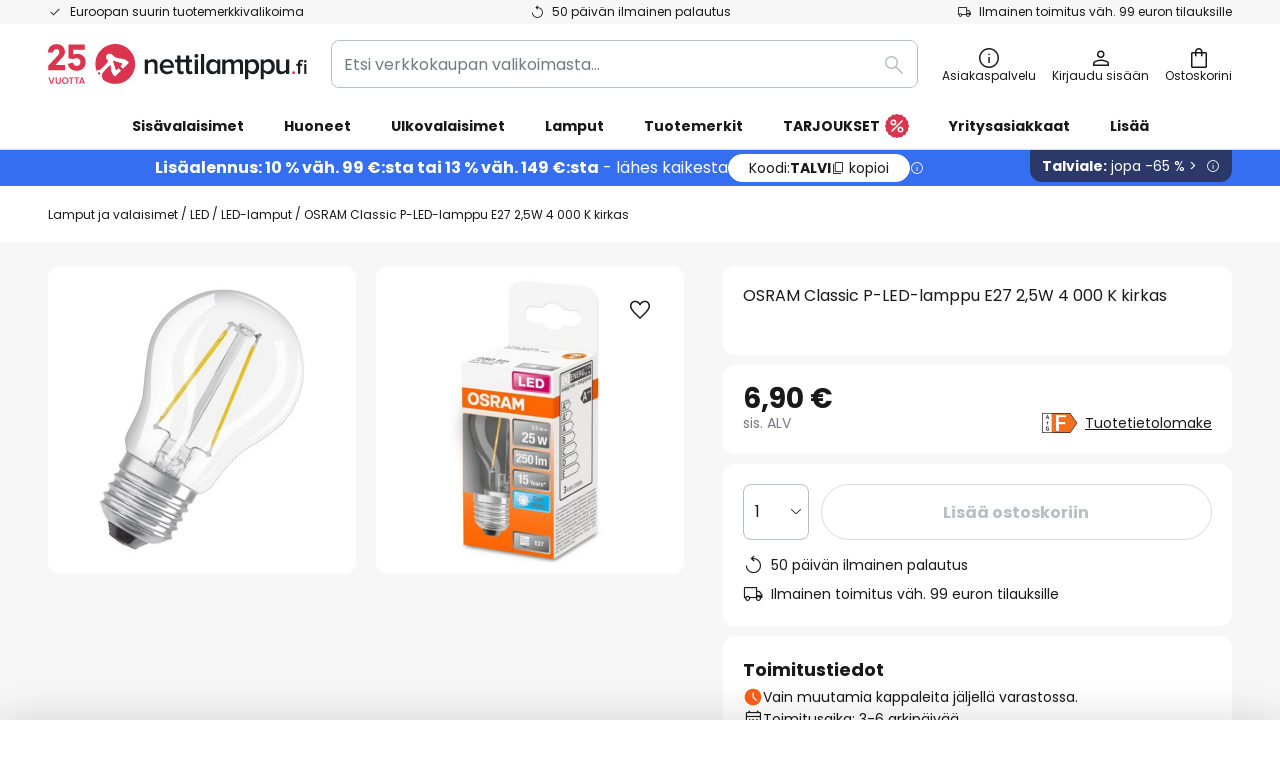

--- FILE ---
content_type: text/html; charset=UTF-8
request_url: https://www.nettilamppu.fi/p/osram-classic-p-led-lamppu-e27-2-5w-4-000-k-kirkas-7262609.html
body_size: 67073
content:
 <!doctype html><html lang="fi"><head prefix="og: http://ogp.me/ns# fb: http://ogp.me/ns/fb# product: http://ogp.me/ns/product#"><script nonce="4mLW0SrWywb6i3t4VIyPFA==" data-prevent-move="text/x-magento-template">window.gdprAppliesGlobally=true;if(!("cmp_id" in window)||window.cmp_id<1){window.cmp_id=0}if(!("cmp_cdid" in window)){window.cmp_cdid="f9e56d543a51"}if(!("cmp_params" in window)){window.cmp_params=""}if(!("cmp_host" in window)){window.cmp_host="delivery.consentmanager.net"}if(!("cmp_cdn" in window)){window.cmp_cdn="cdn.consentmanager.net"}if(!("cmp_proto" in window)){window.cmp_proto="https:"}if(!("cmp_codesrc" in window)){window.cmp_codesrc="19"}window.cmp_getsupportedLangs=function(){var b=["DE","EN","FR","IT","NO","DA","FI","ES","PT","RO","BG","ET","EL","GA","HR","LV","LT","MT","NL","PL","SV","SK","SL","CS","HU","RU","SR","ZH","TR","UK","AR","BS"];if("cmp_customlanguages" in window){for(var a=0;a<window.cmp_customlanguages.length;a++){b.push(window.cmp_customlanguages[a].l.toUpperCase())}}return b};window.cmp_getRTLLangs=function(){var a=["AR"];if("cmp_customlanguages" in window){for(var b=0;b<window.cmp_customlanguages.length;b++){if("r" in window.cmp_customlanguages[b]&&window.cmp_customlanguages[b].r){a.push(window.cmp_customlanguages[b].l)}}}return a};window.cmp_getlang=function(j){if(typeof(j)!="boolean"){j=true}if(j&&typeof(cmp_getlang.usedlang)=="string"&&cmp_getlang.usedlang!==""){return cmp_getlang.usedlang}var g=window.cmp_getsupportedLangs();var c=[];var f=location.hash;var e=location.search;var a="languages" in navigator?navigator.languages:[];if(f.indexOf("cmplang=")!=-1){c.push(f.substr(f.indexOf("cmplang=")+8,2).toUpperCase())}else{if(e.indexOf("cmplang=")!=-1){c.push(e.substr(e.indexOf("cmplang=")+8,2).toUpperCase())}else{if("cmp_setlang" in window&&window.cmp_setlang!=""){c.push(window.cmp_setlang.toUpperCase())}else{if(a.length>0){for(var d=0;d<a.length;d++){c.push(a[d])}}}}}if("language" in navigator){c.push(navigator.language)}if("userLanguage" in navigator){c.push(navigator.userLanguage)}var h="";for(var d=0;d<c.length;d++){var b=c[d].toUpperCase();if(g.indexOf(b)!=-1){h=b;break}if(b.indexOf("-")!=-1){b=b.substr(0,2)}if(g.indexOf(b)!=-1){h=b;break}}if(h==""&&typeof(cmp_getlang.defaultlang)=="string"&&cmp_getlang.defaultlang!==""){return cmp_getlang.defaultlang}else{if(h==""){h="EN"}}h=h.toUpperCase();return h};(function(){var n=document;var p=window;var f="";var b="_en";if("cmp_getlang" in p){f=p.cmp_getlang().toLowerCase();if("cmp_customlanguages" in p){for(var h=0;h<p.cmp_customlanguages.length;h++){if(p.cmp_customlanguages[h].l.toUpperCase()==f.toUpperCase()){f="en";break}}}b="_"+f}function g(e,d){var l="";e+="=";var i=e.length;if(location.hash.indexOf(e)!=-1){l=location.hash.substr(location.hash.indexOf(e)+i,9999)}else{if(location.search.indexOf(e)!=-1){l=location.search.substr(location.search.indexOf(e)+i,9999)}else{return d}}if(l.indexOf("&")!=-1){l=l.substr(0,l.indexOf("&"))}return l}var j=("cmp_proto" in p)?p.cmp_proto:"https:";if(j!="http:"&&j!="https:"){j="https:"}var k=("cmp_ref" in p)?p.cmp_ref:location.href;var q=n.createElement("script");q.setAttribute("data-cmp-ab","1");var c=g("cmpdesign","");var a=g("cmpregulationkey","");var o=g("cmpatt","");q.src=j+"//"+p.cmp_host+"/delivery/cmp.php?"+("cmp_id" in p&&p.cmp_id>0?"id="+p.cmp_id:"")+("cmp_cdid" in p?"cdid="+p.cmp_cdid:"")+"&h="+encodeURIComponent(k)+(c!=""?"&cmpdesign="+encodeURIComponent(c):"")+(a!=""?"&cmpregulationkey="+encodeURIComponent(a):"")+(o!=""?"&cmatt="+encodeURIComponent(o):"")+("cmp_params" in p?"&"+p.cmp_params:"")+(n.cookie.length>0?"&__cmpfcc=1":"")+"&l="+f.toLowerCase()+"&o="+(new Date()).getTime();q.type="text/javascript";q.async=true;if(n.currentScript&&n.currentScript.parentElement){n.currentScript.parentElement.appendChild(q)}else{if(n.body){n.body.appendChild(q)}else{var m=n.getElementsByTagName("body");if(m.length==0){m=n.getElementsByTagName("div")}if(m.length==0){m=n.getElementsByTagName("span")}if(m.length==0){m=n.getElementsByTagName("ins")}if(m.length==0){m=n.getElementsByTagName("script")}if(m.length==0){m=n.getElementsByTagName("head")}if(m.length>0){m[0].appendChild(q)}}}var q=n.createElement("script");q.src=j+"//"+p.cmp_cdn+"/delivery/js/cmp"+b+".min.js";q.type="text/javascript";q.setAttribute("data-cmp-ab","1");q.async=true;if(n.currentScript&&n.currentScript.parentElement){n.currentScript.parentElement.appendChild(q)}else{if(n.body){n.body.appendChild(q)}else{var m=n.getElementsByTagName("body");if(m.length==0){m=n.getElementsByTagName("div")}if(m.length==0){m=n.getElementsByTagName("span")}if(m.length==0){m=n.getElementsByTagName("ins")}if(m.length==0){m=n.getElementsByTagName("script")}if(m.length==0){m=n.getElementsByTagName("head")}if(m.length>0){m[0].appendChild(q)}}}})();window.cmp_addFrame=function(b){if(!window.frames[b]){if(document.body){var a=document.createElement("iframe");a.style.cssText="display:none";if("cmp_cdn" in window&&"cmp_ultrablocking" in window&&window.cmp_ultrablocking>0){a.src="//"+window.cmp_cdn+"/delivery/empty.html"}a.name=b;document.body.appendChild(a)}else{window.setTimeout(window.cmp_addFrame,10,b)}}};window.cmp_rc=function(h){var b=document.cookie;var f="";var d=0;while(b!=""&&d<100){d++;while(b.substr(0,1)==" "){b=b.substr(1,b.length)}var g=b.substring(0,b.indexOf("="));if(b.indexOf(";")!=-1){var c=b.substring(b.indexOf("=")+1,b.indexOf(";"))}else{var c=b.substr(b.indexOf("=")+1,b.length)}if(h==g){f=c}var e=b.indexOf(";")+1;if(e==0){e=b.length}b=b.substring(e,b.length)}return(f)};window.cmp_stub=function(){var a=arguments;__cmp.a=__cmp.a||[];if(!a.length){return __cmp.a}else{if(a[0]==="ping"){if(a[1]===2){a[2]({gdprApplies:gdprAppliesGlobally,cmpLoaded:false,cmpStatus:"stub",displayStatus:"hidden",apiVersion:"2.0",cmpId:31},true)}else{a[2](false,true)}}else{if(a[0]==="getUSPData"){a[2]({version:1,uspString:window.cmp_rc("")},true)}else{if(a[0]==="getTCData"){__cmp.a.push([].slice.apply(a))}else{if(a[0]==="addEventListener"||a[0]==="removeEventListener"){__cmp.a.push([].slice.apply(a))}else{if(a.length==4&&a[3]===false){a[2]({},false)}else{__cmp.a.push([].slice.apply(a))}}}}}}};window.cmp_msghandler=function(d){var a=typeof d.data==="string";try{var c=a?JSON.parse(d.data):d.data}catch(f){var c=null}if(typeof(c)==="object"&&c!==null&&"__cmpCall" in c){var b=c.__cmpCall;window.__cmp(b.command,b.parameter,function(h,g){var e={__cmpReturn:{returnValue:h,success:g,callId:b.callId}};d.source.postMessage(a?JSON.stringify(e):e,"*")})}if(typeof(c)==="object"&&c!==null&&"__uspapiCall" in c){var b=c.__uspapiCall;window.__uspapi(b.command,b.version,function(h,g){var e={__uspapiReturn:{returnValue:h,success:g,callId:b.callId}};d.source.postMessage(a?JSON.stringify(e):e,"*")})}if(typeof(c)==="object"&&c!==null&&"__tcfapiCall" in c){var b=c.__tcfapiCall;window.__tcfapi(b.command,b.version,function(h,g){var e={__tcfapiReturn:{returnValue:h,success:g,callId:b.callId}};d.source.postMessage(a?JSON.stringify(e):e,"*")},b.parameter)}};window.cmp_setStub=function(a){if(!(a in window)||(typeof(window[a])!=="function"&&typeof(window[a])!=="object"&&(typeof(window[a])==="undefined"||window[a]!==null))){window[a]=window.cmp_stub;window[a].msgHandler=window.cmp_msghandler;window.addEventListener("message",window.cmp_msghandler,false)}};window.cmp_addFrame("__cmpLocator");if(!("cmp_disableusp" in window)||!window.cmp_disableusp){window.cmp_addFrame("__uspapiLocator")}if(!("cmp_disabletcf" in window)||!window.cmp_disabletcf){window.cmp_addFrame("__tcfapiLocator")}window.cmp_setStub("__cmp");if(!("cmp_disabletcf" in window)||!window.cmp_disabletcf){window.cmp_setStub("__tcfapi")}if(!("cmp_disableusp" in window)||!window.cmp_disableusp){window.cmp_setStub("__uspapi")};</script> <meta charset="utf-8"/>
<meta name="title" content="OSRAM Classic P-LED-lamppu E27 2,5W 4 000 K kirkas | Nettilamppu.fi"/>
<meta name="description" content="OSRAM Classic P-LED-lamppu E27 2,5W 4 000 K kirkas ✓ helppo ja turvallinen tilaus verkossa nyt. ✓ Ilmainen puhelinneuvonta ✓ Maksu PayPalin kautta, luottokortti ja ennakkomaksu"/>
<meta name="robots" content="INDEX,FOLLOW"/>
<meta name="viewport" content="width=device-width, initial-scale=1"/>
<meta name="format-detection" content="telephone=no"/>
<title>OSRAM Classic P-LED-lamppu E27 2,5W 4 000 K kirkas | Nettilamppu.fi</title>
<link  rel="stylesheet" type="text/css"  media="all" href="https://www.nettilamppu.fi/static/version1769098266/base/Magento/base/default/mage/calendar.min.css" />
<link  rel="stylesheet" type="text/css"  media="all" href="https://www.nettilamppu.fi/static/version1769098266/frontend/LW/LUX2/default/css/styles-m.min.css" />
<link  rel="stylesheet" type="text/css"  media="all" href="https://www.nettilamppu.fi/static/version1769098266/base/Magento/base/default/jquery/uppy/dist/uppy-custom.min.css" />
<link  rel="stylesheet" type="text/css"  media="all" href="https://www.nettilamppu.fi/static/version1769098266/frontend/Magento/base/default/Payone_Core/css/payone.min.css" />
<link  rel="stylesheet" type="text/css"  media="all" href="https://www.nettilamppu.fi/static/version1769098266/frontend/Magento/base/default/LW_SwiperJs/lib/swiper.min.css" />
<link  rel="stylesheet" type="text/css"  media="all" href="https://www.nettilamppu.fi/static/version1769098266/frontend/LW/LUX2/default/mage/gallery/gallery.min.css" />
<link  rel="stylesheet" type="text/css"  media="all" href="https://www.nettilamppu.fi/static/version1769098266/frontend/Magento/base/default/LW_Chatbot/css/df-messenger-default.min.css" />
<link  rel="stylesheet" type="text/css"  media="screen and (min-width: 768px)" href="https://www.nettilamppu.fi/static/version1769098266/frontend/LW/LUX2/default/css/styles-l.min.css" />







<link  rel="preload" as="font" crossorigin="anonymous" href="/asset/font/lw-iconfont-20251106/lw-iconfont.woff2" />
<link  rel="preload" as="font" crossorigin="anonymous" href="/asset/font/poppins/Poppins-Regular.woff2" />
<link  rel="preload" as="font" crossorigin="anonymous" href="/asset/font/poppins/Poppins-Bold.woff2" />
<link  rel="icon" type="image/png" sizes="48x48" href="/logo/lampenwelt/favicon-48x48.png" />
<link  rel="icon" type="image/svg+xml" href="/logo/lampenwelt/favicon.svg" />
<link  rel="shortcut icon" href="/logo/lampenwelt/favicon.ico" />
<link  rel="apple-touch-icon" sizes="180x180" href="/logo/lampenwelt/apple-touch-icon.png" />
<link  rel="manifest" href="/logo/lampenwelt/site.webmanifest" />
<link  rel="canonical" href="https://www.nettilamppu.fi/p/osram-classic-p-led-lamppu-e27-2-5w-4-000-k-kirkas-7262609.html" />
   <script nonce="4mLW0SrWywb6i3t4VIyPFA==" type="text/javascript" data-prevent-move="text/x-magento-template">
    window.dataLayer = window.dataLayer || [];
    window.dataLayer.push({"pageType":"productPage","product":{"id":"7262609","name":"OSRAM Classic P-LED-lamppu E27 2,5W 4\u00a0000\u00a0K kirkas","brand":"OSRAM","originalCategoryNames":["LED","LED-lamput"],"uniqueCategoryNames":["LED lighting","LED-Lampen"],"uniqueCategoryIds":["360","361"],"price":"6.90","deliveryTime":"Delivery time: 3 - 6 days","deliveryTimeInDays":"4","panType":"HWB","bulkyGood":"no","availabilityStatus":"In stock","scarcity":"yes"}})</script> <script nonce="4mLW0SrWywb6i3t4VIyPFA==" id="gtmScript" type="text/javascript" data-prevent-move="text/x-magento-template">
        const whenPageActivated = new Promise((resolve) => {
            if (document.prerendering) {
                document.addEventListener('prerenderingchange', resolve, {
                    once: true
                });
            } else {
                resolve();
            }
        });

        async function initAnalytics() {
            await whenPageActivated;

            window.dataLayer = window.dataLayer || [];
            window.dlCurrencyCode = "EUR";

            <!-- GOOGLE TAG MANAGER -->
            (function (w, d, s, l, i) {
                w[l] = w[l] || [];
                w[l].push({
                    'gtm.start': new Date().getTime(),
                    event: 'gtm.js'
                });
                var f = d.getElementsByTagName(s)[0],
                    j = d.createElement(s),
                    dl = l != 'dataLayer' ? '&l=' + l : '';
                j.async = true;
                j.src = 'https://collector.sst.nettilamppu.fi/gtm.js?id=' + i + dl;
                var n = d.querySelector('[nonce]');
                n && j.setAttribute('nonce', n.nonce || n.getAttribute('nonce'));
                f.parentNode.insertBefore(j, f);
            })(window, document, 'script', 'dataLayer', 'GTM\u002DWTNBKFJG');
            <!-- END GOOGLE TAG MANAGER -->
        }

        initAnalytics();</script>     <style> .search-autocomplete { display: none !important; }</style>      <link href="https://www.nettilamppu.fi/static/version1769098266/frontend/LW/base/default/Bloomreach_Connector/css/variables.min.css" rel="stylesheet">   <style></style>    <style></style>   <link rel="alternate" href="https://www.nettilamppu.fi/p/osram-classic-p-led-lamppu-e27-2-5w-4-000-k-kirkas-7262609.html" hreflang="fi-FI"/> <link rel="alternate" href="https://www.lumories.bg/p/osram-classic-p-led-lampa-e27-2-5w-4000k-prozrachna-7262609.html" hreflang="bg-BG"/> <link rel="alternate" href="https://www.lumories.cz/p/osram-classic-p-led-zarovka-e27-2-5w-4-000k-cira-7262609.html" hreflang="cs-CZ"/> <link rel="alternate" href="https://www.lampegiganten.dk/p/osram-classic-p-led-paere-e27-2-5-w-4-000-k-klar-7262609.html" hreflang="da-DK"/> <link rel="alternate" href="https://www.lampenwelt.at/p/osram-classic-p-led-lampe-e27-2-5w-4-000k-klar-7262609.html" hreflang="de-AT"/> <link rel="alternate" href="https://www.lampenwelt.ch/p/osram-classic-p-led-lampe-e27-2-5w-4-000k-klar-7262609.html" hreflang="de-CH"/> <link rel="alternate" href="https://www.lampenwelt.de/p/osram-classic-p-led-lampe-e27-2-5w-4-000k-klar-7262609.html" hreflang="de-DE"/> <link rel="alternate" href="https://www.lumories.gr/p/lamptiras-led-osram-classic-p-e27-2-5w-4-000k-diafanis-7262609.html" hreflang="el-GR"/> <link rel="alternate" href="https://www.lights.co.uk/p/osram-classic-p-led-bulb-e27-2-5w-4000k-clear-7262609.html" hreflang="en-GB"/> <link rel="alternate" href="https://www.lights.ie/p/osram-classic-p-led-bulb-e27-2-5w-4000k-clear-7262609.html" hreflang="en-IE"/> <link rel="alternate" href="https://www.lampara.es/p/osram-classic-p-led-e27-2-5w-4-000k-transparente-7262609.html" hreflang="es-ES"/> <link rel="alternate" href="https://www.lumories.ee/p/osram-classic-p-led-lamp-e27-2-5w-4000k-labipaistev-7262609.html" hreflang="et-EE"/> <link rel="alternate" href="https://fr.lumories.ch/p/osram-classic-p-ampoule-led-e27-2-5w-4-000k-claire-7262609.html" hreflang="fr-CH"/> <link rel="alternate" href="https://www.luminaire.fr/p/osram-classic-p-ampoule-led-e27-2-5w-4-000k-claire-7262609.html" hreflang="fr-FR"/> <link rel="alternate" href="https://www.lumories.hr/p/osram-classic-p-led-svjetiljka-e27-2-5w-4000k-prozirna-7262609.html" hreflang="hr-HR"/> <link rel="alternate" href="https://www.feny24.hu/p/osram-classic-p-led-lampa-e27-2-5w-4000k-atlatszo-7262609.html" hreflang="hu-HU"/> <link rel="alternate" href="https://www.lampade.it/p/osram-classic-p-led-e27-2-5w-4-000k-trasparente-7262609.html" hreflang="it-IT"/> <link rel="alternate" href="https://www.lumories.lt/p/osram-classic-p-led-lempa-e27-2-5w-4000k-skaidri-7262609.html" hreflang="lt-LT"/> <link rel="alternate" href="https://www.lumories.lv/p/osram-classic-p-led-spuldze-e27-2-5w-4000k-caurspidiga-7262609.html" hreflang="lv-LV"/> <link rel="alternate" href="https://www.lampegiganten.no/p/osram-classic-p-led-paere-e27-2-5-w-4-000-k-klar-7262609.html" hreflang="nb-NO"/> <link rel="alternate" href="https://www.lampen24.be/p/osram-classic-p-led-lamp-e27-2-5w-4-000k-helder-7262609.html" hreflang="nl-BE"/> <link rel="alternate" href="https://www.lampen24.nl/p/osram-classic-p-led-lamp-e27-2-5w-4-000k-helder-7262609.html" hreflang="nl-NL"/> <link rel="alternate" href="https://www.lampy.pl/p/osram-classic-p-zarowka-led-e27-2-5w-4-000-k-7262609.html" hreflang="pl-PL"/> <link rel="alternate" href="https://www.lumories.pt/p/lampada-osram-classic-p-led-e27-2-5w-4-000k-clear-7262609.html" hreflang="pt-PT"/> <link rel="alternate" href="https://www.lumories.ro/p/osram-classic-p-bec-led-e27-2-5w-4-000k-clar-7262609.html" hreflang="ro-RO"/> <link rel="alternate" href="https://www.lumories.sk/p/osram-classic-p-led-ziarovka-e27-2-5w-4-000k-cira-7262609.html" hreflang="sk-SK"/> <link rel="alternate" href="https://www.lumories.si/p/svetilka-osram-classic-p-led-e27-2-5w-4-000k-prozorna-7262609.html" hreflang="sl-SI"/> <link rel="alternate" href="https://www.lamp24.se/p/osram-classic-b-led-lampa-e27-2-5-w-4-000-k-klar-7262609.html" hreflang="sv-SE"/> <link rel="alternate" href="https://www.lights.co.uk/p/osram-classic-p-led-bulb-e27-2-5w-4000k-clear-7262609.html" hreflang="x-default"/><!--We can use this context to add some thing in future-->    <script nonce="4mLW0SrWywb6i3t4VIyPFA==" data-prevent-move="text/x-magento-template">
    window.kameleoonQueue = window.kameleoonQueue || [];</script><script nonce="4mLW0SrWywb6i3t4VIyPFA==" data-prevent-move="text/x-magento-template"
        src="//pu8bufhtgh.kameleoon.eu/kameleoon.js"
        async=""></script> <script nonce="4mLW0SrWywb6i3t4VIyPFA==" type="text/javascript" data-prevent-move="text/x-magento-template">
    ;window.NREUM || (NREUM = {});
    NREUM.init = {
         distributed_tracing: { enabled: true },
        privacy: { cookies_enabled: true },
    };
    ;NREUM.loader_config = {
        accountID: '3827620',
        trustKey: '3827620',
        agentID: "538461995",
        licenseKey: 'NRJS-a9f247f553a89a71d7d',
        applicationID: "390974305",
    };
    ;NREUM.info = {
        beacon: 'bam.eu01.nr-data.net',
        errorBeacon: 'bam.eu01.nr-data.net',
        licenseKey: 'NRJS-a9f247f553a89a71d7d',
        applicationID: "390974305",
        sa: 1,
    };
    ;/*! For license information please see nr - loader - spa - 1.285.0.min.js.LICENSE.txt */
    (() => {
        var e, t, r = {
            8122: (e, t, r) => {
                'use strict';
                r.d(t, { a: () => i });
                var n = r(944);

                function i(e, t) {
                    try {
                        if (!e || 'object' != typeof e) return (0, n.R)(3);
                        if (!t || 'object' != typeof t) return (0, n.R)(4);
                        const r = Object.create(Object.getPrototypeOf(t), Object.getOwnPropertyDescriptors(t)),
                            o = 0 === Object.keys(r).length ? e : r;
                        for (let a in o) if (void 0 !== e[a]) try {
                            if (null === e[a]) {
                                r[a] = null;
                                continue;
                            }
                            Array.isArray(e[a]) && Array.isArray(t[a]) ? r[a] = Array.from(new Set([...e[a], ...t[a]])) : 'object' == typeof e[a] && 'object' == typeof t[a] ? r[a] = i(e[a], t[a]) : r[a] = e[a];
                        } catch (e) {
                            (0, n.R)(1, e);
                        }
                        return r;
                    } catch (e) {
                        (0, n.R)(2, e);
                    }
                }
            }, 2555: (e, t, r) => {
                'use strict';
                r.d(t, { Vp: () => c, fn: () => s, x1: () => u });
                var n = r(384), i = r(8122);
                const o = {
                    beacon: n.NT.beacon,
                    errorBeacon: n.NT.errorBeacon,
                    licenseKey: void 0,
                    applicationID: void 0,
                    sa: void 0,
                    queueTime: void 0,
                    applicationTime: void 0,
                    ttGuid: void 0,
                    user: void 0,
                    account: void 0,
                    product: void 0,
                    extra: void 0,
                    jsAttributes: {},
                    userAttributes: void 0,
                    atts: void 0,
                    transactionName: void 0,
                    tNamePlain: void 0,
                }, a = {};

                function s(e) {
                    try {
                        const t = c(e);
                        return !!t.licenseKey && !!t.errorBeacon && !!t.applicationID;
                    } catch (e) {
                        return !1;
                    }
                }

                function c(e) {
                    if (!e) throw new Error('All info objects require an agent identifier!');
                    if (!a[e]) throw new Error('Info for '.concat(e, ' was never set'));
                    return a[e];
                }

                function u(e, t) {
                    if (!e) throw new Error('All info objects require an agent identifier!');
                    a[e] = (0, i.a)(t, o);
                    const r = (0, n.nY)(e);
                    r && (r.info = a[e]);
                }
            }, 9417: (e, t, r) => {
                'use strict';
                r.d(t, { D0: () => h, gD: () => g, xN: () => p });
                var n = r(3333);
                const i = e => {
                    if (!e || 'string' != typeof e) return !1;
                    try {
                        document.createDocumentFragment().querySelector(e);
                    } catch {
                        return !1;
                    }
                    return !0;
                };
                var o = r(2614), a = r(944), s = r(384), c = r(8122);
                const u = '[data-nr-mask]', d = () => {
                    const e = {
                        feature_flags: [],
                        experimental: { marks: !1, measures: !1, resources: !1 },
                        mask_selector: '*',
                        block_selector: '[data-nr-block]',
                        mask_input_options: {
                            color: !1,
                            date: !1,
                            'datetime-local': !1,
                            email: !1,
                            month: !1,
                            number: !1,
                            range: !1,
                            search: !1,
                            tel: !1,
                            text: !1,
                            time: !1,
                            url: !1,
                            week: !1,
                            textarea: !1,
                            select: !1,
                            password: !0,
                        },
                    };
                    return {
                        ajax: { deny_list: void 0, block_internal: !0, enabled: !0, autoStart: !0 },
                        distributed_tracing: {
                            enabled: void 0,
                            exclude_newrelic_header: void 0,
                            cors_use_newrelic_header: void 0,
                            cors_use_tracecontext_headers: void 0,
                            allowed_origins: void 0,
                        },
                        get feature_flags() {
                            return e.feature_flags;
                        },
                        set feature_flags(t) {
                            e.feature_flags = t;
                        },
                        generic_events: { enabled: !0, autoStart: !0 },
                        harvest: { interval: 30 },
                        jserrors: { enabled: !0, autoStart: !0 },
                        logging: { enabled: !0, autoStart: !0 },
                        metrics: { enabled: !0, autoStart: !0 },
                        obfuscate: void 0,
                        page_action: { enabled: !0 },
                        page_view_event: { enabled: !0, autoStart: !0 },
                        page_view_timing: { enabled: !0, autoStart: !0 },
                        performance: {
                            get capture_marks() {
                                return e.feature_flags.includes(n.$v.MARKS) || e.experimental.marks;
                            }, set capture_marks(t) {
                                e.experimental.marks = t;
                            }, get capture_measures() {
                                return e.feature_flags.includes(n.$v.MEASURES) || e.experimental.measures;
                            }, set capture_measures(t) {
                                e.experimental.measures = t;
                            }, capture_detail: !0, resources: {
                                get enabled() {
                                    return e.feature_flags.includes(n.$v.RESOURCES) || e.experimental.resources;
                                }, set enabled(t) {
                                    e.experimental.resources = t;
                                }, asset_types: [], first_party_domains: [], ignore_newrelic: !0,
                            },
                        },
                        privacy: { cookies_enabled: !0 },
                        proxy: { assets: void 0, beacon: void 0 },
                        session: { expiresMs: o.wk, inactiveMs: o.BB },
                        session_replay: {
                            autoStart: !0,
                            enabled: !1,
                            preload: !1,
                            sampling_rate: 10,
                            error_sampling_rate: 100,
                            collect_fonts: !1,
                            inline_images: !1,
                            fix_stylesheets: !0,
                            mask_all_inputs: !0,
                            get mask_text_selector() {
                                return e.mask_selector;
                            },
                            set mask_text_selector(t) {
                                i(t) ? e.mask_selector = ''.concat(t, ',').concat(u) : '' === t || null === t ? e.mask_selector = u : (0, a.R)(5, t);
                            },
                            get block_class() {
                                return 'nr-block';
                            },
                            get ignore_class() {
                                return 'nr-ignore';
                            },
                            get mask_text_class() {
                                return 'nr-mask';
                            },
                            get block_selector() {
                                return e.block_selector;
                            },
                            set block_selector(t) {
                                i(t) ? e.block_selector += ','.concat(t) : '' !== t && (0, a.R)(6, t);
                            },
                            get mask_input_options() {
                                return e.mask_input_options;
                            },
                            set mask_input_options(t) {
                                t && 'object' == typeof t ? e.mask_input_options = {
                                    ...t,
                                    password: !0,
                                } : (0, a.R)(7, t);
                            },
                        },
                        session_trace: { enabled: !0, autoStart: !0 },
                        soft_navigations: { enabled: !0, autoStart: !0 },
                        spa: { enabled: !0, autoStart: !0 },
                        ssl: void 0,
                        user_actions: { enabled: !0, elementAttributes: ['id', 'className', 'tagName', 'type'] },
                    };
                }, l = {}, f = 'All configuration objects require an agent identifier!';

                function h(e) {
                    if (!e) throw new Error(f);
                    if (!l[e]) throw new Error('Configuration for '.concat(e, ' was never set'));
                    return l[e];
                }

                function p(e, t) {
                    if (!e) throw new Error(f);
                    l[e] = (0, c.a)(t, d());
                    const r = (0, s.nY)(e);
                    r && (r.init = l[e]);
                }

                function g(e, t) {
                    if (!e) throw new Error(f);
                    var r = h(e);
                    if (r) {
                        for (var n = t.split('.'), i = 0; i < n.length - 1; i++) if ('object' != typeof (r = r[n[i]])) return;
                        r = r[n[n.length - 1]];
                    }
                    return r;
                }
            }, 5603: (e, t, r) => {
                'use strict';
                r.d(t, { a: () => c, o: () => s });
                var n = r(384), i = r(8122);
                const o = {
                    accountID: void 0,
                    trustKey: void 0,
                    agentID: void 0,
                    licenseKey: void 0,
                    applicationID: void 0,
                    xpid: void 0,
                }, a = {};

                function s(e) {
                    if (!e) throw new Error('All loader-config objects require an agent identifier!');
                    if (!a[e]) throw new Error('LoaderConfig for '.concat(e, ' was never set'));
                    return a[e];
                }

                function c(e, t) {
                    if (!e) throw new Error('All loader-config objects require an agent identifier!');
                    a[e] = (0, i.a)(t, o);
                    const r = (0, n.nY)(e);
                    r && (r.loader_config = a[e]);
                }
            }, 3371: (e, t, r) => {
                'use strict';
                r.d(t, { V: () => f, f: () => l });
                var n = r(8122), i = r(384), o = r(6154), a = r(9324);
                let s = 0;
                const c = { buildEnv: a.F3, distMethod: a.Xs, version: a.xv, originTime: o.WN }, u = {
                    customTransaction: void 0,
                    disabled: !1,
                    isolatedBacklog: !1,
                    loaderType: void 0,
                    maxBytes: 3e4,
                    onerror: void 0,
                    ptid: void 0,
                    releaseIds: {},
                    appMetadata: {},
                    session: void 0,
                    denyList: void 0,
                    timeKeeper: void 0,
                    obfuscator: void 0,
                    harvester: void 0,
                }, d = {};

                function l(e) {
                    if (!e) throw new Error('All runtime objects require an agent identifier!');
                    if (!d[e]) throw new Error('Runtime for '.concat(e, ' was never set'));
                    return d[e];
                }

                function f(e, t) {
                    if (!e) throw new Error('All runtime objects require an agent identifier!');
                    d[e] = { ...(0, n.a)(t, u), ...c }, Object.hasOwnProperty.call(d[e], 'harvestCount') || Object.defineProperty(d[e], 'harvestCount', { get: () => ++s });
                    const r = (0, i.nY)(e);
                    r && (r.runtime = d[e]);
                }
            }, 9324: (e, t, r) => {
                'use strict';
                r.d(t, { F3: () => i, Xs: () => o, Yq: () => a, xv: () => n });
                const n = '1.285.0', i = 'PROD', o = 'CDN', a = '^2.0.0-alpha.18';
            }, 6154: (e, t, r) => {
                'use strict';
                r.d(t, {
                    A4: () => s,
                    OF: () => d,
                    RI: () => i,
                    WN: () => h,
                    bv: () => o,
                    gm: () => a,
                    lR: () => f,
                    m: () => u,
                    mw: () => c,
                    sb: () => l,
                });
                var n = r(1863);
                const i = 'undefined' != typeof window && !!window.document,
                    o = 'undefined' != typeof WorkerGlobalScope && ('undefined' != typeof self && self instanceof WorkerGlobalScope && self.navigator instanceof WorkerNavigator || 'undefined' != typeof globalThis && globalThis instanceof WorkerGlobalScope && globalThis.navigator instanceof WorkerNavigator),
                    a = i ? window : 'undefined' != typeof WorkerGlobalScope && ('undefined' != typeof self && self instanceof WorkerGlobalScope && self || 'undefined' != typeof globalThis && globalThis instanceof WorkerGlobalScope && globalThis),
                    s = 'complete' === a?.document?.readyState, c = Boolean('hidden' === a?.document?.visibilityState),
                    u = '' + a?.location, d = /iPad|iPhone|iPod/.test(a.navigator?.userAgent),
                    l = d && 'undefined' == typeof SharedWorker, f = (() => {
                        const e = a.navigator?.userAgent?.match(/Firefox[/\s](\d+\.\d+)/);
                        return Array.isArray(e) && e.length >= 2 ? +e[1] : 0;
                    })(), h = Date.now() - (0, n.t)();
            }, 7295: (e, t, r) => {
                'use strict';
                r.d(t, { Xv: () => a, gX: () => i, iW: () => o });
                var n = [];

                function i(e) {
                    if (!e || o(e)) return !1;
                    if (0 === n.length) return !0;
                    for (var t = 0; t < n.length; t++) {
                        var r = n[t];
                        if ('*' === r.hostname) return !1;
                        if (s(r.hostname, e.hostname) && c(r.pathname, e.pathname)) return !1;
                    }
                    return !0;
                }

                function o(e) {
                    return void 0 === e.hostname;
                }

                function a(e) {
                    if (n = [], e && e.length) for (var t = 0; t < e.length; t++) {
                        let r = e[t];
                        if (!r) continue;
                        0 === r.indexOf('http://') ? r = r.substring(7) : 0 === r.indexOf('https://') && (r = r.substring(8));
                        const i = r.indexOf('/');
                        let o, a;
                        i > 0 ? (o = r.substring(0, i), a = r.substring(i)) : (o = r, a = '');
                        let [s] = o.split(':');
                        n.push({ hostname: s, pathname: a });
                    }
                }

                function s(e, t) {
                    return !(e.length > t.length) && t.indexOf(e) === t.length - e.length;
                }

                function c(e, t) {
                    return 0 === e.indexOf('/') && (e = e.substring(1)), 0 === t.indexOf('/') && (t = t.substring(1)), '' === e || e === t;
                }
            }, 3241: (e, t, r) => {
                'use strict';
                r.d(t, { W: () => o });
                var n = r(6154);
                const i = 'newrelic';

                function o(e = {}) {
                    try {
                        n.gm.dispatchEvent(new CustomEvent(i, { detail: e }));
                    } catch (e) {
                    }
                }
            }, 1687: (e, t, r) => {
                'use strict';
                r.d(t, { Ak: () => c, Ze: () => l, x3: () => u });
                var n = r(7836), i = r(3606), o = r(860), a = r(2646);
                const s = {};

                function c(e, t) {
                    const r = { staged: !1, priority: o.P3[t] || 0 };
                    d(e), s[e].get(t) || s[e].set(t, r);
                }

                function u(e, t) {
                    e && s[e] && (s[e].get(t) && s[e].delete(t), h(e, t, !1), s[e].size && f(e));
                }

                function d(e) {
                    if (!e) throw new Error('agentIdentifier required');
                    s[e] || (s[e] = new Map);
                }

                function l(e = '', t = 'feature', r = !1) {
                    if (d(e), !e || !s[e].get(t) || r) return h(e, t);
                    s[e].get(t).staged = !0, f(e);
                }

                function f(e) {
                    const t = Array.from(s[e]);
                    t.every((([e, t]) => t.staged)) && (t.sort(((e, t) => e[1].priority - t[1].priority)), t.forEach((([t]) => {
                        s[e].delete(t), h(e, t);
                    })));
                }

                function h(e, t, r = !0) {
                    const o = e ? n.ee.get(e) : n.ee, s = i.i.handlers;
                    if (!o.aborted && o.backlog && s) {
                        if (r) {
                            const e = o.backlog[t], r = s[t];
                            if (r) {
                                for (let t = 0; e && t < e.length; ++t) p(e[t], r);
                                Object.entries(r).forEach((([e, t]) => {
                                    Object.values(t || {}).forEach((t => {
                                        t[0]?.on && t[0]?.context() instanceof a.y && t[0].on(e, t[1]);
                                    }));
                                }));
                            }
                        }
                        o.isolatedBacklog || delete s[t], o.backlog[t] = null, o.emit('drain-' + t, []);
                    }
                }

                function p(e, t) {
                    var r = e[1];
                    Object.values(t[r] || {}).forEach((t => {
                        var r = e[0];
                        if (t[0] === r) {
                            var n = t[1], i = e[3], o = e[2];
                            n.apply(i, o);
                        }
                    }));
                }
            }, 7836: (e, t, r) => {
                'use strict';
                r.d(t, { P: () => c, ee: () => u });
                var n = r(384), i = r(8990), o = r(3371), a = r(2646), s = r(5607);
                const c = 'nr@context:'.concat(s.W), u = function e(t, r) {
                    var n = {}, s = {}, d = {}, l = !1;
                    try {
                        l = 16 === r.length && (0, o.f)(r).isolatedBacklog;
                    } catch (e) {
                    }
                    var f = {
                        on: p,
                        addEventListener: p,
                        removeEventListener: function(e, t) {
                            var r = n[e];
                            if (!r) return;
                            for (var i = 0; i < r.length; i++) r[i] === t && r.splice(i, 1);
                        },
                        emit: function(e, r, n, i, o) {
                            !1 !== o && (o = !0);
                            if (u.aborted && !i) return;
                            t && o && t.emit(e, r, n);
                            for (var a = h(n), c = g(e), d = c.length, l = 0; l < d; l++) c[l].apply(a, r);
                            var p = v()[s[e]];
                            p && p.push([f, e, r, a]);
                            return a;
                        },
                        get: m,
                        listeners: g,
                        context: h,
                        buffer: function(e, t) {
                            const r = v();
                            if (t = t || 'feature', f.aborted) return;
                            Object.entries(e || {}).forEach((([e, n]) => {
                                s[n] = t, t in r || (r[t] = []);
                            }));
                        },
                        abort: function() {
                            f._aborted = !0, Object.keys(f.backlog).forEach((e => {
                                delete f.backlog[e];
                            }));
                        },
                        isBuffering: function(e) {
                            return !!v()[s[e]];
                        },
                        debugId: r,
                        backlog: l ? {} : t && 'object' == typeof t.backlog ? t.backlog : {},
                        isolatedBacklog: l,
                    };
                    return Object.defineProperty(f, 'aborted', {
                        get: () => {
                            let e = f._aborted || !1;
                            return e || (t && (e = t.aborted), e);
                        },
                    }), f;

                    function h(e) {
                        return e && e instanceof a.y ? e : e ? (0, i.I)(e, c, (() => new a.y(c))) : new a.y(c);
                    }

                    function p(e, t) {
                        n[e] = g(e).concat(t);
                    }

                    function g(e) {
                        return n[e] || [];
                    }

                    function m(t) {
                        return d[t] = d[t] || e(f, t);
                    }

                    function v() {
                        return f.backlog;
                    }
                }(void 0, 'globalEE'), d = (0, n.Zm)();
                d.ee || (d.ee = u);
            }, 2646: (e, t, r) => {
                'use strict';
                r.d(t, { y: () => n });

                class n {
                    constructor(e) {
                        this.contextId = e;
                    }
                }
            }, 9908: (e, t, r) => {
                'use strict';
                r.d(t, { d: () => n, p: () => i });
                var n = r(7836).ee.get('handle');

                function i(e, t, r, i, o) {
                    o ? (o.buffer([e], i), o.emit(e, t, r)) : (n.buffer([e], i), n.emit(e, t, r));
                }
            }, 3606: (e, t, r) => {
                'use strict';
                r.d(t, { i: () => o });
                var n = r(9908);
                o.on = a;
                var i = o.handlers = {};

                function o(e, t, r, o) {
                    a(o || n.d, i, e, t, r);
                }

                function a(e, t, r, i, o) {
                    o || (o = 'feature'), e || (e = n.d);
                    var a = t[o] = t[o] || {};
                    (a[r] = a[r] || []).push([e, i]);
                }
            }, 3878: (e, t, r) => {
                'use strict';

                function n(e, t) {
                    return { capture: e, passive: !1, signal: t };
                }

                function i(e, t, r = !1, i) {
                    window.addEventListener(e, t, n(r, i));
                }

                function o(e, t, r = !1, i) {
                    document.addEventListener(e, t, n(r, i));
                }

                r.d(t, { DD: () => o, jT: () => n, sp: () => i });
            }, 5607: (e, t, r) => {
                'use strict';
                r.d(t, { W: () => n });
                const n = (0, r(9566).bz)();
            }, 9566: (e, t, r) => {
                'use strict';
                r.d(t, { LA: () => s, ZF: () => c, bz: () => a, el: () => u });
                var n = r(6154);
                const i = 'xxxxxxxx-xxxx-4xxx-yxxx-xxxxxxxxxxxx';

                function o(e, t) {
                    return e ? 15 & e[t] : 16 * Math.random() | 0;
                }

                function a() {
                    const e = n.gm?.crypto || n.gm?.msCrypto;
                    let t, r = 0;
                    return e && e.getRandomValues && (t = e.getRandomValues(new Uint8Array(30))), i.split('').map((e => 'x' === e ? o(t, r++).toString(16) : 'y' === e ? (3 & o() | 8).toString(16) : e)).join('');
                }

                function s(e) {
                    const t = n.gm?.crypto || n.gm?.msCrypto;
                    let r, i = 0;
                    t && t.getRandomValues && (r = t.getRandomValues(new Uint8Array(e)));
                    const a = [];
                    for (var s = 0; s < e; s++) a.push(o(r, i++).toString(16));
                    return a.join('');
                }

                function c() {
                    return s(16);
                }

                function u() {
                    return s(32);
                }
            }, 2614: (e, t, r) => {
                'use strict';
                r.d(t, { BB: () => a, H3: () => n, g: () => u, iL: () => c, tS: () => s, uh: () => i, wk: () => o });
                const n = 'NRBA', i = 'SESSION', o = 144e5, a = 18e5, s = {
                    STARTED: 'session-started',
                    PAUSE: 'session-pause',
                    RESET: 'session-reset',
                    RESUME: 'session-resume',
                    UPDATE: 'session-update',
                }, c = { SAME_TAB: 'same-tab', CROSS_TAB: 'cross-tab' }, u = { OFF: 0, FULL: 1, ERROR: 2 };
            }, 1863: (e, t, r) => {
                'use strict';

                function n() {
                    return Math.floor(performance.now());
                }

                r.d(t, { t: () => n });
            }, 7485: (e, t, r) => {
                'use strict';
                r.d(t, { D: () => i });
                var n = r(6154);

                function i(e) {
                    if (0 === (e || '').indexOf('data:')) return { protocol: 'data' };
                    try {
                        const t = new URL(e, location.href), r = {
                            port: t.port,
                            hostname: t.hostname,
                            pathname: t.pathname,
                            search: t.search,
                            protocol: t.protocol.slice(0, t.protocol.indexOf(':')),
                            sameOrigin: t.protocol === n.gm?.location?.protocol && t.host === n.gm?.location?.host,
                        };
                        return r.port && '' !== r.port || ('http:' === t.protocol && (r.port = '80'), 'https:' === t.protocol && (r.port = '443')), r.pathname && '' !== r.pathname ? r.pathname.startsWith('/') || (r.pathname = '/'.concat(r.pathname)) : r.pathname = '/', r;
                    } catch (e) {
                        return {};
                    }
                }
            }, 944: (e, t, r) => {
                'use strict';

                function n(e, t) {
                    'function' == typeof console.debug && console.debug('New Relic Warning: https://github.com/newrelic/newrelic-browser-agent/blob/main/docs/warning-codes.md#'.concat(e), t);
                }

                r.d(t, { R: () => n });
            }, 5701: (e, t, r) => {
                'use strict';
                r.d(t, { B: () => a, t: () => s });
                var n = r(7836), i = r(3241);
                const o = new Set, a = {};

                function s(e, t) {
                    const r = n.ee.get(t);
                    a[t] ??= {}, e && 'object' == typeof e && (o.has(t) || (r.emit('rumresp', [e]), a[t] = e, o.add(t), (0, i.W)({
                        agentIdentifier: t,
                        loaded: !0,
                        type: 'lifecycle',
                        name: 'load',
                        feature: void 0,
                        data: e,
                    })));
                }
            }, 8990: (e, t, r) => {
                'use strict';
                r.d(t, { I: () => i });
                var n = Object.prototype.hasOwnProperty;

                function i(e, t, r) {
                    if (n.call(e, t)) return e[t];
                    var i = r();
                    if (Object.defineProperty && Object.keys) try {
                        return Object.defineProperty(e, t, { value: i, writable: !0, enumerable: !1 }), i;
                    } catch (e) {
                    }
                    return e[t] = i, i;
                }
            }, 6389: (e, t, r) => {
                'use strict';

                function n(e, t = 500, r = {}) {
                    const n = r?.leading || !1;
                    let i;
                    return (...r) => {
                        n && void 0 === i && (e.apply(this, r), i = setTimeout((() => {
                            i = clearTimeout(i);
                        }), t)), n || (clearTimeout(i), i = setTimeout((() => {
                            e.apply(this, r);
                        }), t));
                    };
                }

                function i(e) {
                    let t = !1;
                    return (...r) => {
                        t || (t = !0, e.apply(this, r));
                    };
                }

                r.d(t, { J: () => i, s: () => n });
            }, 3304: (e, t, r) => {
                'use strict';
                r.d(t, { A: () => o });
                var n = r(7836);
                const i = () => {
                    const e = new WeakSet;
                    return (t, r) => {
                        if ('object' == typeof r && null !== r) {
                            if (e.has(r)) return;
                            e.add(r);
                        }
                        return r;
                    };
                };

                function o(e) {
                    try {
                        return JSON.stringify(e, i()) ?? '';
                    } catch (e) {
                        try {
                            n.ee.emit('internal-error', [e]);
                        } catch (e) {
                        }
                        return '';
                    }
                }
            }, 5289: (e, t, r) => {
                'use strict';
                r.d(t, { GG: () => o, sB: () => a });
                var n = r(3878);

                function i() {
                    return 'undefined' == typeof document || 'complete' === document.readyState;
                }

                function o(e, t) {
                    if (i()) return e();
                    (0, n.sp)('load', e, t);
                }

                function a(e) {
                    if (i()) return e();
                    (0, n.DD)('DOMContentLoaded', e);
                }
            }, 384: (e, t, r) => {
                'use strict';
                r.d(t, { NT: () => o, US: () => d, Zm: () => a, bQ: () => c, dV: () => s, nY: () => u, pV: () => l });
                var n = r(6154), i = r(1863);
                const o = { beacon: 'bam.nr-data.net', errorBeacon: 'bam.nr-data.net' };

                function a() {
                    return n.gm.NREUM || (n.gm.NREUM = {}), void 0 === n.gm.newrelic && (n.gm.newrelic = n.gm.NREUM), n.gm.NREUM;
                }

                function s() {
                    let e = a();
                    return e.o || (e.o = {
                        ST: n.gm.setTimeout,
                        SI: n.gm.setImmediate,
                        CT: n.gm.clearTimeout,
                        XHR: n.gm.XMLHttpRequest,
                        REQ: n.gm.Request,
                        EV: n.gm.Event,
                        PR: n.gm.Promise,
                        MO: n.gm.MutationObserver,
                        FETCH: n.gm.fetch,
                        WS: n.gm.WebSocket,
                    }), e;
                }

                function c(e, t) {
                    let r = a();
                    r.initializedAgents ??= {}, t.initializedAt = {
                        ms: (0, i.t)(),
                        date: new Date,
                    }, r.initializedAgents[e] = t;
                }

                function u(e) {
                    let t = a();
                    return t.initializedAgents?.[e];
                }

                function d(e, t) {
                    a()[e] = t;
                }

                function l() {
                    return function() {
                        let e = a();
                        const t = e.info || {};
                        e.info = { beacon: o.beacon, errorBeacon: o.errorBeacon, ...t };
                    }(), function() {
                        let e = a();
                        const t = e.init || {};
                        e.init = { ...t };
                    }(), s(), function() {
                        let e = a();
                        const t = e.loader_config || {};
                        e.loader_config = { ...t };
                    }(), a();
                }
            }, 2843: (e, t, r) => {
                'use strict';
                r.d(t, { u: () => i });
                var n = r(3878);

                function i(e, t = !1, r, i) {
                    (0, n.DD)('visibilitychange', (function() {
                        if (t) return void ('hidden' === document.visibilityState && e());
                        e(document.visibilityState);
                    }), r, i);
                }
            }, 8139: (e, t, r) => {
                'use strict';
                r.d(t, { u: () => f });
                var n = r(7836), i = r(3434), o = r(8990), a = r(6154);
                const s = {}, c = a.gm.XMLHttpRequest, u = 'addEventListener', d = 'removeEventListener',
                    l = 'nr@wrapped:'.concat(n.P);

                function f(e) {
                    var t = function(e) {
                        return (e || n.ee).get('events');
                    }(e);
                    if (s[t.debugId]++) return t;
                    s[t.debugId] = 1;
                    var r = (0, i.YM)(t, !0);

                    function f(e) {
                        r.inPlace(e, [u, d], '-', p);
                    }

                    function p(e, t) {
                        return e[1];
                    }

                    return 'getPrototypeOf' in Object && (a.RI && h(document, f), c && h(c.prototype, f), h(a.gm, f)), t.on(u + '-start', (function(e, t) {
                        var n = e[1];
                        if (null !== n && ('function' == typeof n || 'object' == typeof n)) {
                            var i = (0, o.I)(n, l, (function() {
                                var e = {
                                    object: function() {
                                        if ('function' != typeof n.handleEvent) return;
                                        return n.handleEvent.apply(n, arguments);
                                    }, function: n,
                                }[typeof n];
                                return e ? r(e, 'fn-', null, e.name || 'anonymous') : n;
                            }));
                            this.wrapped = e[1] = i;
                        }
                    })), t.on(d + '-start', (function(e) {
                        e[1] = this.wrapped || e[1];
                    })), t;
                }

                function h(e, t, ...r) {
                    let n = e;
                    for (; 'object' == typeof n && !Object.prototype.hasOwnProperty.call(n, u);) n = Object.getPrototypeOf(n);
                    n && t(n, ...r);
                }
            }, 3434: (e, t, r) => {
                'use strict';
                r.d(t, { Jt: () => o, YM: () => c });
                var n = r(7836), i = r(5607);
                const o = 'nr@original:'.concat(i.W);
                var a = Object.prototype.hasOwnProperty, s = !1;

                function c(e, t) {
                    return e || (e = n.ee), r.inPlace = function(e, t, n, i, o) {
                        n || (n = '');
                        const a = '-' === n.charAt(0);
                        for (let s = 0; s < t.length; s++) {
                            const c = t[s], u = e[c];
                            d(u) || (e[c] = r(u, a ? c + n : n, i, c, o));
                        }
                    }, r.flag = o, r;

                    function r(t, r, n, s, c) {
                        return d(t) ? t : (r || (r = ''), nrWrapper[o] = t, function(e, t, r) {
                            if (Object.defineProperty && Object.keys) try {
                                return Object.keys(e).forEach((function(r) {
                                    Object.defineProperty(t, r, {
                                        get: function() {
                                            return e[r];
                                        }, set: function(t) {
                                            return e[r] = t, t;
                                        },
                                    });
                                })), t;
                            } catch (e) {
                                u([e], r);
                            }
                            for (var n in e) a.call(e, n) && (t[n] = e[n]);
                        }(t, nrWrapper, e), nrWrapper);

                        function nrWrapper() {
                            var o, a, d, l;
                            try {
                                a = this, o = [...arguments], d = 'function' == typeof n ? n(o, a) : n || {};
                            } catch (t) {
                                u([t, '', [o, a, s], d], e);
                            }
                            i(r + 'start', [o, a, s], d, c);
                            try {
                                return l = t.apply(a, o);
                            } catch (e) {
                                throw i(r + 'err', [o, a, e], d, c), e;
                            } finally {
                                i(r + 'end', [o, a, l], d, c);
                            }
                        }
                    }

                    function i(r, n, i, o) {
                        if (!s || t) {
                            var a = s;
                            s = !0;
                            try {
                                e.emit(r, n, i, t, o);
                            } catch (t) {
                                u([t, r, n, i], e);
                            }
                            s = a;
                        }
                    }
                }

                function u(e, t) {
                    t || (t = n.ee);
                    try {
                        t.emit('internal-error', e);
                    } catch (e) {
                    }
                }

                function d(e) {
                    return !(e && 'function' == typeof e && e.apply && !e[o]);
                }
            }, 9414: (e, t, r) => {
                'use strict';
                r.d(t, { J: () => c });
                var n = r(7836), i = r(2646), o = r(944), a = r(3434);
                const s = new Map;

                function c(e, t, r, c) {
                    if ('object' != typeof t || !t || 'string' != typeof r || !r || 'function' != typeof t[r]) return (0, o.R)(29);
                    const u = function(e) {
                        return (e || n.ee).get('logger');
                    }(e), d = (0, a.YM)(u), l = new i.y(n.P);
                    l.level = c.level, l.customAttributes = c.customAttributes;
                    const f = t[r]?.[a.Jt] || t[r];
                    return s.set(f, l), d.inPlace(t, [r], 'wrap-logger-', (() => s.get(f))), u;
                }
            }, 9300: (e, t, r) => {
                'use strict';
                r.d(t, { T: () => n });
                const n = r(860).K7.ajax;
            }, 3333: (e, t, r) => {
                'use strict';
                r.d(t, { $v: () => u, TZ: () => n, Zp: () => i, kd: () => c, mq: () => s, nf: () => a, qN: () => o });
                const n = r(860).K7.genericEvents, i = ['auxclick', 'click', 'copy', 'keydown', 'paste', 'scrollend'],
                    o = ['focus', 'blur'], a = 4, s = 1e3, c = ['PageAction', 'UserAction', 'BrowserPerformance'], u = {
                        MARKS: 'experimental.marks',
                        MEASURES: 'experimental.measures',
                        RESOURCES: 'experimental.resources',
                    };
            }, 6774: (e, t, r) => {
                'use strict';
                r.d(t, { T: () => n });
                const n = r(860).K7.jserrors;
            }, 993: (e, t, r) => {
                'use strict';
                r.d(t, { A$: () => o, ET: () => a, TZ: () => s, p_: () => i });
                var n = r(860);
                const i = { ERROR: 'ERROR', WARN: 'WARN', INFO: 'INFO', DEBUG: 'DEBUG', TRACE: 'TRACE' },
                    o = { OFF: 0, ERROR: 1, WARN: 2, INFO: 3, DEBUG: 4, TRACE: 5 }, a = 'log', s = n.K7.logging;
            }, 3785: (e, t, r) => {
                'use strict';
                r.d(t, { R: () => c, b: () => u });
                var n = r(9908), i = r(1863), o = r(860), a = r(8154), s = r(993);

                function c(e, t, r = {}, c = s.p_.INFO) {
                    (0, n.p)(a.xV, ['API/logging/'.concat(c.toLowerCase(), '/called')], void 0, o.K7.metrics, e), (0, n.p)(s.ET, [(0, i.t)(), t, r, c], void 0, o.K7.logging, e);
                }

                function u(e) {
                    return 'string' == typeof e && Object.values(s.p_).some((t => t === e.toUpperCase().trim()));
                }
            }, 8154: (e, t, r) => {
                'use strict';
                r.d(t, { z_: () => o, XG: () => s, TZ: () => n, rs: () => i, xV: () => a });
                r(6154), r(9566), r(384);
                const n = r(860).K7.metrics, i = 'sm', o = 'cm', a = 'storeSupportabilityMetrics',
                    s = 'storeEventMetrics';
            }, 6630: (e, t, r) => {
                'use strict';
                r.d(t, { T: () => n });
                const n = r(860).K7.pageViewEvent;
            }, 782: (e, t, r) => {
                'use strict';
                r.d(t, { T: () => n });
                const n = r(860).K7.pageViewTiming;
            }, 6344: (e, t, r) => {
                'use strict';
                r.d(t, {
                    BB: () => d,
                    G4: () => o,
                    Qb: () => l,
                    TZ: () => i,
                    Ug: () => a,
                    _s: () => s,
                    bc: () => u,
                    yP: () => c,
                });
                var n = r(2614);
                const i = r(860).K7.sessionReplay, o = {
                        RECORD: 'recordReplay',
                        PAUSE: 'pauseReplay',
                        REPLAY_RUNNING: 'replayRunning',
                        ERROR_DURING_REPLAY: 'errorDuringReplay',
                    }, a = .12,
                    s = { DomContentLoaded: 0, Load: 1, FullSnapshot: 2, IncrementalSnapshot: 3, Meta: 4, Custom: 5 },
                    c = { [n.g.ERROR]: 15e3, [n.g.FULL]: 3e5, [n.g.OFF]: 0 }, u = {
                        RESET: { message: 'Session was reset', sm: 'Reset' },
                        IMPORT: { message: 'Recorder failed to import', sm: 'Import' },
                        TOO_MANY: { message: '429: Too Many Requests', sm: 'Too-Many' },
                        TOO_BIG: { message: 'Payload was too large', sm: 'Too-Big' },
                        CROSS_TAB: { message: 'Session Entity was set to OFF on another tab', sm: 'Cross-Tab' },
                        ENTITLEMENTS: {
                            message: 'Session Replay is not allowed and will not be started',
                            sm: 'Entitlement',
                        },
                    }, d = 5e3, l = { API: 'api' };
            }, 5270: (e, t, r) => {
                'use strict';
                r.d(t, { Aw: () => c, CT: () => u, SR: () => s, rF: () => d });
                var n = r(384), i = r(9417), o = r(7767), a = r(6154);

                function s(e) {
                    return !!(0, n.dV)().o.MO && (0, o.V)(e) && !0 === (0, i.gD)(e, 'session_trace.enabled');
                }

                function c(e) {
                    return !0 === (0, i.gD)(e, 'session_replay.preload') && s(e);
                }

                function u(e, t) {
                    const r = t.correctAbsoluteTimestamp(e);
                    return {
                        originalTimestamp: e,
                        correctedTimestamp: r,
                        timestampDiff: e - r,
                        originTime: a.WN,
                        correctedOriginTime: t.correctedOriginTime,
                        originTimeDiff: Math.floor(a.WN - t.correctedOriginTime),
                    };
                }

                function d(e, t) {
                    try {
                        if ('string' == typeof t?.type) {
                            if ('password' === t.type.toLowerCase()) return '*'.repeat(e?.length || 0);
                            if (void 0 !== t?.dataset?.nrUnmask || t?.classList?.contains('nr-unmask')) return e;
                        }
                    } catch (e) {
                    }
                    return 'string' == typeof e ? e.replace(/[\S]/g, '*') : '*'.repeat(e?.length || 0);
                }
            }, 3738: (e, t, r) => {
                'use strict';
                r.d(t, {
                    He: () => i,
                    Kp: () => s,
                    Lc: () => u,
                    Rz: () => d,
                    TZ: () => n,
                    bD: () => o,
                    d3: () => a,
                    jx: () => l,
                    uP: () => c,
                });
                const n = r(860).K7.sessionTrace, i = 'bstResource', o = 'resource', a = '-start', s = '-end',
                    c = 'fn' + a,
                    u = 'fn' + s, d = 'pushState', l = 1e3;
            }, 3962: (e, t, r) => {
                'use strict';
                r.d(t, { AM: () => o, O2: () => c, Qu: () => u, TZ: () => s, ih: () => d, pP: () => a, tC: () => i });
                var n = r(860);
                const i = ['click', 'keydown', 'submit', 'popstate'], o = 'api', a = 'initialPageLoad',
                    s = n.K7.softNav,
                    c = { INITIAL_PAGE_LOAD: '', ROUTE_CHANGE: 1, UNSPECIFIED: 2 },
                    u = { INTERACTION: 1, AJAX: 2, CUSTOM_END: 3, CUSTOM_TRACER: 4 },
                    d = { IP: 'in progress', FIN: 'finished', CAN: 'cancelled' };
            }, 7378: (e, t, r) => {
                'use strict';
                r.d(t, {
                    $p: () => x,
                    BR: () => b,
                    Kp: () => R,
                    L3: () => y,
                    Lc: () => c,
                    NC: () => o,
                    SG: () => d,
                    TZ: () => i,
                    U6: () => p,
                    UT: () => m,
                    d3: () => w,
                    dT: () => f,
                    e5: () => A,
                    gx: () => v,
                    l9: () => l,
                    oW: () => h,
                    op: () => g,
                    rw: () => u,
                    tH: () => T,
                    uP: () => s,
                    wW: () => E,
                    xq: () => a,
                });
                var n = r(384);
                const i = r(860).K7.spa, o = ['click', 'submit', 'keypress', 'keydown', 'keyup', 'change'], a = 999,
                    s = 'fn-start', c = 'fn-end', u = 'cb-start', d = 'api-ixn-', l = 'remaining', f = 'interaction',
                    h = 'spaNode', p = 'jsonpNode', g = 'fetch-start', m = 'fetch-done', v = 'fetch-body-',
                    b = 'jsonp-end',
                    y = (0, n.dV)().o.ST, w = '-start', R = '-end', x = '-body', E = 'cb' + R, A = 'jsTime',
                    T = 'fetch';
            }, 4234: (e, t, r) => {
                'use strict';
                r.d(t, { W: () => o });
                var n = r(7836), i = r(1687);

                class o {
                    constructor(e, t) {
                        this.agentIdentifier = e, this.ee = n.ee.get(e), this.featureName = t, this.blocked = !1;
                    }

                    deregisterDrain() {
                        (0, i.x3)(this.agentIdentifier, this.featureName);
                    }
                }
            }, 7767: (e, t, r) => {
                'use strict';
                r.d(t, { V: () => o });
                var n = r(9417), i = r(6154);
                const o = e => i.RI && !0 === (0, n.gD)(e, 'privacy.cookies_enabled');
            }, 8969: (e, t, r) => {
                'use strict';
                r.d(t, { j: () => I });
                var n = r(860), i = r(2555), o = r(3371), a = r(9908), s = r(7836), c = r(1687), u = r(5289),
                    d = r(6154),
                    l = r(944), f = r(8154), h = r(384), p = r(6344);
                const g = ['setErrorHandler', 'finished', 'addToTrace', 'addRelease', 'recordCustomEvent', 'addPageAction', 'setCurrentRouteName', 'setPageViewName', 'setCustomAttribute', 'interaction', 'noticeError', 'setUserId', 'setApplicationVersion', 'start', p.G4.RECORD, p.G4.PAUSE, 'log', 'wrapLogger'],
                    m = ['setErrorHandler', 'finished', 'addToTrace', 'addRelease'];
                var v = r(1863), b = r(2614), y = r(993), w = r(3785), R = r(9414), x = r(3241), E = r(5701);

                function A() {
                    const e = (0, h.pV)();
                    g.forEach((t => {
                        e[t] = (...r) => function(t, ...r) {
                            let n = [];
                            return Object.values(e.initializedAgents).forEach((e => {
                                e && e.api ? e.exposed && e.api[t] && n.push(e.api[t](...r)) : (0, l.R)(38, t);
                            })), n.length > 1 ? n : n[0];
                        }(t, ...r);
                    }));
                }

                const T = {};
                var S = r(9417), N = r(5603);
                const _ = e => {
                    const t = e.startsWith('http');
                    e += '/', r.p = t ? e : 'https://' + e;
                };
                let O = !1;

                function I(e, t = {}, g, I) {
                    let { init: P, info: j, loader_config: C, runtime: k = {}, exposed: L = !0 } = t;
                    k.loaderType = g;
                    const H = (0, h.pV)();
                    j || (P = H.init, j = H.info, C = H.loader_config), (0, S.xN)(e.agentIdentifier, P || {}), (0, N.a)(e.agentIdentifier, C || {}), j.jsAttributes ??= {}, d.bv && (j.jsAttributes.isWorker = !0), (0, i.x1)(e.agentIdentifier, j);
                    const M = (0, S.D0)(e.agentIdentifier), D = [j.beacon, j.errorBeacon];
                    O || (M.proxy.assets && (_(M.proxy.assets), D.push(M.proxy.assets)), M.proxy.beacon && D.push(M.proxy.beacon), A(), (0, h.US)('activatedFeatures', E.B), e.runSoftNavOverSpa &&= !0 === M.soft_navigations.enabled && M.feature_flags.includes('soft_nav')), k.denyList = [...M.ajax.deny_list || [], ...M.ajax.block_internal ? D : []], k.ptid = e.agentIdentifier, (0, o.V)(e.agentIdentifier, k), e.ee = s.ee.get(e.agentIdentifier), void 0 === e.api && (e.api = function(e, t, h = !1) {
                        t || (0, c.Ak)(e, 'api');
                        const g = {};
                        var A = s.ee.get(e), S = A.get('tracer');
                        T[e] = b.g.OFF, A.on(p.G4.REPLAY_RUNNING, (t => {
                            T[e] = t;
                        }));
                        var N = 'api-', _ = N + 'ixn-';

                        function O(t, r, n, o) {
                            const a = (0, i.Vp)(e);
                            return null === r ? delete a.jsAttributes[t] : (0, i.x1)(e, {
                                ...a,
                                jsAttributes: { ...a.jsAttributes, [t]: r },
                            }), j(N, n, !0, o || null === r ? 'session' : void 0)(t, r);
                        }

                        function I() {
                        }

                        g.log = function(e, { customAttributes: t = {}, level: r = y.p_.INFO } = {}) {
                            (0, a.p)(f.xV, ['API/log/called'], void 0, n.K7.metrics, A), (0, w.R)(A, e, t, r);
                        }, g.wrapLogger = (e, t, { customAttributes: r = {}, level: i = y.p_.INFO } = {}) => {
                            (0, a.p)(f.xV, ['API/wrapLogger/called'], void 0, n.K7.metrics, A), (0, R.J)(A, e, t, {
                                customAttributes: r,
                                level: i,
                            });
                        }, m.forEach((e => {
                            g[e] = j(N, e, !0, 'api');
                        })), g.addPageAction = j(N, 'addPageAction', !0, n.K7.genericEvents), g.recordCustomEvent = j(N, 'recordCustomEvent', !0, n.K7.genericEvents), g.setPageViewName = function(t, r) {
                            if ('string' == typeof t) return '/' !== t.charAt(0) && (t = '/' + t), (0, o.f)(e).customTransaction = (r || 'http://custom.transaction') + t, j(N, 'setPageViewName', !0)();
                        }, g.setCustomAttribute = function(e, t, r = !1) {
                            if ('string' == typeof e) {
                                if (['string', 'number', 'boolean'].includes(typeof t) || null === t) return O(e, t, 'setCustomAttribute', r);
                                (0, l.R)(40, typeof t);
                            } else (0, l.R)(39, typeof e);
                        }, g.setUserId = function(e) {
                            if ('string' == typeof e || null === e) return O('enduser.id', e, 'setUserId', !0);
                            (0, l.R)(41, typeof e);
                        }, g.setApplicationVersion = function(e) {
                            if ('string' == typeof e || null === e) return O('application.version', e, 'setApplicationVersion', !1);
                            (0, l.R)(42, typeof e);
                        }, g.start = () => {
                            try {
                                (0, a.p)(f.xV, ['API/start/called'], void 0, n.K7.metrics, A), A.emit('manual-start-all');
                            } catch (e) {
                                (0, l.R)(23, e);
                            }
                        }, g[p.G4.RECORD] = function() {
                            (0, a.p)(f.xV, ['API/recordReplay/called'], void 0, n.K7.metrics, A), (0, a.p)(p.G4.RECORD, [], void 0, n.K7.sessionReplay, A);
                        }, g[p.G4.PAUSE] = function() {
                            (0, a.p)(f.xV, ['API/pauseReplay/called'], void 0, n.K7.metrics, A), (0, a.p)(p.G4.PAUSE, [], void 0, n.K7.sessionReplay, A);
                        }, g.interaction = function(e) {
                            return (new I).get('object' == typeof e ? e : {});
                        };
                        const P = I.prototype = {
                            createTracer: function(e, t) {
                                var r = {}, i = this, o = 'function' == typeof t;
                                return (0, a.p)(f.xV, ['API/createTracer/called'], void 0, n.K7.metrics, A), h || (0, a.p)(_ + 'tracer', [(0, v.t)(), e, r], i, n.K7.spa, A), function() {
                                    if (S.emit((o ? '' : 'no-') + 'fn-start', [(0, v.t)(), i, o], r), o) try {
                                        return t.apply(this, arguments);
                                    } catch (e) {
                                        const t = 'string' == typeof e ? new Error(e) : e;
                                        throw S.emit('fn-err', [arguments, this, t], r), t;
                                    } finally {
                                        S.emit('fn-end', [(0, v.t)()], r);
                                    }
                                };
                            },
                        };

                        function j(t, r, i, o) {
                            return function() {
                                return (0, a.p)(f.xV, ['API/' + r + '/called'], void 0, n.K7.metrics, A), (0, x.W)({
                                    agentIdentifier: e,
                                    loaded: !!E.B?.[e],
                                    type: 'data',
                                    name: 'api',
                                    feature: t + r,
                                    data: { notSpa: i, bufferGroup: o },
                                }), o && (0, a.p)(t + r, [i ? (0, v.t)() : performance.now(), ...arguments], i ? null : this, o, A), i ? void 0 : this;
                            };
                        }

                        function C() {
                            r.e(478).then(r.bind(r, 8778)).then((({ setAPI: t }) => {
                                t(e), (0, c.Ze)(e, 'api');
                            })).catch((e => {
                                (0, l.R)(27, e), A.abort();
                            }));
                        }

                        return ['actionText', 'setName', 'setAttribute', 'save', 'ignore', 'onEnd', 'getContext', 'end', 'get'].forEach((e => {
                            P[e] = j(_, e, void 0, h ? n.K7.softNav : n.K7.spa);
                        })), g.setCurrentRouteName = h ? j(_, 'routeName', void 0, n.K7.softNav) : j(N, 'routeName', !0, n.K7.spa), g.noticeError = function(t, r) {
                            'string' == typeof t && (t = new Error(t)), (0, a.p)(f.xV, ['API/noticeError/called'], void 0, n.K7.metrics, A), (0, a.p)('err', [t, (0, v.t)(), !1, r, !!T[e]], void 0, n.K7.jserrors, A);
                        }, d.RI ? (0, u.GG)((() => C()), !0) : C(), g;
                    }(e.agentIdentifier, I, e.runSoftNavOverSpa)), void 0 === e.exposed && (e.exposed = L), O || (0, x.W)({
                        agentIdentifier: e.agentIdentifier,
                        loaded: !!E.B?.[e.agentIdentifier],
                        type: 'lifecycle',
                        name: 'initialize',
                        feature: void 0,
                        data: { init: M, info: j, loader_config: C, runtime: k },
                    }), O = !0;
                }
            }, 8374: (e, t, r) => {
                r.nc = (() => {
                    try {
                        return document?.currentScript?.nonce;
                    } catch (e) {
                    }
                    return '';
                })();
            }, 860: (e, t, r) => {
                'use strict';
                r.d(t, {
                    $J: () => d,
                    K7: () => c,
                    P3: () => u,
                    XX: () => i,
                    Yy: () => s,
                    df: () => o,
                    qY: () => n,
                    v4: () => a,
                });
                const n = 'events', i = 'jserrors', o = 'browser/blobs', a = 'rum', s = 'browser/logs', c = {
                    ajax: 'ajax',
                    genericEvents: 'generic_events',
                    jserrors: i,
                    logging: 'logging',
                    metrics: 'metrics',
                    pageAction: 'page_action',
                    pageViewEvent: 'page_view_event',
                    pageViewTiming: 'page_view_timing',
                    sessionReplay: 'session_replay',
                    sessionTrace: 'session_trace',
                    softNav: 'soft_navigations',
                    spa: 'spa',
                }, u = {
                    [c.pageViewEvent]: 1,
                    [c.pageViewTiming]: 2,
                    [c.metrics]: 3,
                    [c.jserrors]: 4,
                    [c.spa]: 5,
                    [c.ajax]: 6,
                    [c.sessionTrace]: 7,
                    [c.softNav]: 8,
                    [c.sessionReplay]: 9,
                    [c.logging]: 10,
                    [c.genericEvents]: 11,
                }, d = {
                    [c.pageViewEvent]: a,
                    [c.pageViewTiming]: n,
                    [c.ajax]: n,
                    [c.spa]: n,
                    [c.softNav]: n,
                    [c.metrics]: i,
                    [c.jserrors]: i,
                    [c.sessionTrace]: o,
                    [c.sessionReplay]: o,
                    [c.logging]: s,
                    [c.genericEvents]: 'ins',
                };
            },
        }, n = {};

        function i(e) {
            var t = n[e];
            if (void 0 !== t) return t.exports;
            var o = n[e] = { exports: {} };
            return r[e](o, o.exports, i), o.exports;
        }

        i.m = r, i.d = (e, t) => {
            for (var r in t) i.o(t, r) && !i.o(e, r) && Object.defineProperty(e, r, { enumerable: !0, get: t[r] });
        }, i.f = {}, i.e = e => Promise.all(Object.keys(i.f).reduce(((t, r) => (i.f[r](e, t), t)), [])), i.u = e => ({
            212: 'nr-spa-compressor',
            249: 'nr-spa-recorder',
            478: 'nr-spa',
        }[e] + '-1.285.0.min.js'), i.o = (e, t) => Object.prototype.hasOwnProperty.call(e, t), e = {}, t = 'NRBA-1.285.0.PROD:', i.l = (r, n, o, a) => {
            if (e[r]) e[r].push(n); else {
                var s, c;
                if (void 0 !== o) for (var u = document.getElementsByTagName('script'), d = 0; d < u.length; d++) {
                    var l = u[d];
                    if (l.getAttribute('src') == r || l.getAttribute('data-webpack') == t + o) {
                        s = l;
                        break;
                    }
                }
                if (!s) {
                    c = !0;
                    var f = {
                        478: 'sha512-73OmviyU40lnC5NZHvj5egb1Dktz4of17DYc4nbj2RduD/YSRadVPKgqV4pTV++UKRfMh1kiyzvZ3EZ9+nCVRA==',
                        249: 'sha512-K0uLsDVOs99bSE/U1/+N3dF9ugBMgNxv9bGCDosl/OYQ9Vbh3OEiiDdoeJ2Jyez+MV++R54r9pGP4l89pkOgrw==',
                        212: 'sha512-xpg2N/nVV3R+2dh1bNPkgU4MdEfsSknhvWWYRI9zgj8nuzl1HP8n4T1tr6iNK7k+LC8m/kDrZH58sW6X5daNDQ==',
                    };
                    (s = document.createElement('script')).charset = 'utf-8', s.timeout = 120, i.nc && s.setAttribute('nonce', i.nc), s.setAttribute('data-webpack', t + o), s.src = r, 0 !== s.src.indexOf(window.location.origin + '/') && (s.crossOrigin = 'anonymous'), f[a] && (s.integrity = f[a]);
                }
                e[r] = [n];
                var h = (t, n) => {
                    s.onerror = s.onload = null, clearTimeout(p);
                    var i = e[r];
                    if (delete e[r], s.parentNode && s.parentNode.removeChild(s), i && i.forEach((e => e(n))), t) return t(n);
                }, p = setTimeout(h.bind(null, void 0, { type: 'timeout', target: s }), 12e4);
                s.onerror = h.bind(null, s.onerror), s.onload = h.bind(null, s.onload), c && document.head.appendChild(s);
            }
        }, i.r = e => {
            'undefined' != typeof Symbol && Symbol.toStringTag && Object.defineProperty(e, Symbol.toStringTag, { value: 'Module' }), Object.defineProperty(e, '__esModule', { value: !0 });
        }, i.p = 'https://js-agent.newrelic.com/', (() => {
            var e = { 38: 0, 788: 0 };
            i.f.j = (t, r) => {
                var n = i.o(e, t) ? e[t] : void 0;
                if (0 !== n) if (n) r.push(n[2]); else {
                    var o = new Promise(((r, i) => n = e[t] = [r, i]));
                    r.push(n[2] = o);
                    var a = i.p + i.u(t), s = new Error;
                    i.l(a, (r => {
                        if (i.o(e, t) && (0 !== (n = e[t]) && (e[t] = void 0), n)) {
                            var o = r && ('load' === r.type ? 'missing' : r.type), a = r && r.target && r.target.src;
                            s.message = 'Loading chunk ' + t + ' failed.\n(' + o + ': ' + a + ')', s.name = 'ChunkLoadError', s.type = o, s.request = a, n[1](s);
                        }
                    }), 'chunk-' + t, t);
                }
            };
            var t = (t, r) => {
                var n, o, [a, s, c] = r, u = 0;
                if (a.some((t => 0 !== e[t]))) {
                    for (n in s) i.o(s, n) && (i.m[n] = s[n]);
                    if (c) c(i);
                }
                for (t && t(r); u < a.length; u++) o = a[u], i.o(e, o) && e[o] && e[o][0](), e[o] = 0;
            }, r = self['webpackChunk:NRBA-1.285.0.PROD'] = self['webpackChunk:NRBA-1.285.0.PROD'] || [];
            r.forEach(t.bind(null, 0)), r.push = t.bind(null, r.push.bind(r));
        })(), (() => {
            'use strict';
            i(8374);
            var e = i(944), t = i(6344), r = i(9566);

            class n {
                agentIdentifier;

                constructor() {
                    this.agentIdentifier = (0, r.LA)(16);
                }

                #e(t, ...r) {
                    if ('function' == typeof this.api?.[t]) return this.api[t](...r);
                    (0, e.R)(35, t);
                }

                addPageAction(e, t) {
                    return this.#e('addPageAction', e, t);
                }

                recordCustomEvent(e, t) {
                    return this.#e('recordCustomEvent', e, t);
                }

                setPageViewName(e, t) {
                    return this.#e('setPageViewName', e, t);
                }

                setCustomAttribute(e, t, r) {
                    return this.#e('setCustomAttribute', e, t, r);
                }

                noticeError(e, t) {
                    return this.#e('noticeError', e, t);
                }

                setUserId(e) {
                    return this.#e('setUserId', e);
                }

                setApplicationVersion(e) {
                    return this.#e('setApplicationVersion', e);
                }

                setErrorHandler(e) {
                    return this.#e('setErrorHandler', e);
                }

                addRelease(e, t) {
                    return this.#e('addRelease', e, t);
                }

                log(e, t) {
                    return this.#e('log', e, t);
                }
            }

            class o extends n {
                #e(t, ...r) {
                    if ('function' == typeof this.api?.[t]) return this.api[t](...r);
                    (0, e.R)(35, t);
                }

                start() {
                    return this.#e('start');
                }

                finished(e) {
                    return this.#e('finished', e);
                }

                recordReplay() {
                    return this.#e(t.G4.RECORD);
                }

                pauseReplay() {
                    return this.#e(t.G4.PAUSE);
                }

                addToTrace(e) {
                    return this.#e('addToTrace', e);
                }

                setCurrentRouteName(e) {
                    return this.#e('setCurrentRouteName', e);
                }

                interaction() {
                    return this.#e('interaction');
                }

                wrapLogger(e, t, r) {
                    return this.#e('wrapLogger', e, t, r);
                }
            }

            var a = i(860), s = i(9417);
            const c = Object.values(a.K7);

            function u(e) {
                const t = {};
                return c.forEach((r => {
                    t[r] = function(e, t) {
                        return !0 === (0, s.gD)(t, ''.concat(e, '.enabled'));
                    }(r, e);
                })), t;
            }

            var d = i(8969);
            var l = i(1687), f = i(4234), h = i(5289), p = i(6154), g = i(5270), m = i(7767), v = i(6389);

            class b extends f.W {
                constructor(e, t, r = !0) {
                    super(e.agentIdentifier, t), this.auto = r, this.abortHandler = void 0, this.featAggregate = void 0, this.onAggregateImported = void 0, !1 === e.init[this.featureName].autoStart && (this.auto = !1), this.auto ? (0, l.Ak)(e.agentIdentifier, t) : this.ee.on('manual-start-all', (0, v.J)((() => {
                        (0, l.Ak)(e.agentIdentifier, this.featureName), this.auto = !0, this.importAggregator(e);
                    })));
                }

                importAggregator(t, r = {}) {
                    if (this.featAggregate || !this.auto) return;
                    let n;
                    this.onAggregateImported = new Promise((e => {
                        n = e;
                    }));
                    const o = async () => {
                        let o;
                        try {
                            if ((0, m.V)(this.agentIdentifier)) {
                                const { setupAgentSession: e } = await i.e(478).then(i.bind(i, 6526));
                                o = e(t);
                            }
                        } catch (t) {
                            (0, e.R)(20, t), this.ee.emit('internal-error', [t]), this.featureName === a.K7.sessionReplay && this.abortHandler?.();
                        }
                        try {
                            if (!this.#t(this.featureName, o)) return (0, l.Ze)(this.agentIdentifier, this.featureName), void n(!1);
                            const { lazyFeatureLoader: e } = await i.e(478).then(i.bind(i, 6103)), { Aggregate: a } = await e(this.featureName, 'aggregate');
                            this.featAggregate = new a(t, r), t.runtime.harvester.initializedAggregates.push(this.featAggregate), n(!0);
                        } catch (t) {
                            (0, e.R)(34, t), this.abortHandler?.(), (0, l.Ze)(this.agentIdentifier, this.featureName, !0), n(!1), this.ee && this.ee.abort();
                        }
                    };
                    p.RI ? (0, h.GG)((() => o()), !0) : o();
                }

                #t(e, t) {
                    switch (e) {
                        case a.K7.sessionReplay:
                            return (0, g.SR)(this.agentIdentifier) && !!t;
                        case a.K7.sessionTrace:
                            return !!t;
                        default:
                            return !0;
                    }
                }
            }

            var y = i(6630);

            class w extends b {
                static featureName = y.T;

                constructor(e, t = !0) {
                    super(e, y.T, t), this.importAggregator(e);
                }
            }

            var R = i(384);
            var x = i(9908), E = i(2843), A = i(3878), T = i(782), S = i(1863);

            class N extends b {
                static featureName = T.T;

                constructor(e, t = !0) {
                    super(e, T.T, t), p.RI && ((0, E.u)((() => (0, x.p)('docHidden', [(0, S.t)()], void 0, T.T, this.ee)), !0), (0, A.sp)('pagehide', (() => (0, x.p)('winPagehide', [(0, S.t)()], void 0, T.T, this.ee))), this.importAggregator(e));
                }
            }

            var _ = i(8154);

            class O extends b {
                static featureName = _.TZ;

                constructor(e, t = !0) {
                    super(e, _.TZ, t), p.RI && document.addEventListener('securitypolicyviolation', (e => {
                        (0, x.p)(_.xV, ['Generic/CSPViolation/Detected'], void 0, this.featureName, this.ee);
                    })), this.importAggregator(e);
                }
            }

            var I = i(6774), P = i(3304);

            class j {
                constructor(e, t, r, n, i) {
                    this.name = 'UncaughtError', this.message = 'string' == typeof e ? e : (0, P.A)(e), this.sourceURL = t, this.line = r, this.column = n, this.__newrelic = i;
                }
            }

            function C(e) {
                return H(e) ? e : new j(void 0 !== e?.message ? e.message : e, e?.filename || e?.sourceURL, e?.lineno || e?.line, e?.colno || e?.col, e?.__newrelic);
            }

            function k(e) {
                const t = 'Unhandled Promise Rejection: ';
                if (!e?.reason) return;
                if (H(e.reason)) {
                    try {
                        e.reason.message.startsWith(t) || (e.reason.message = t + e.reason.message);
                    } catch (e) {
                    }
                    return C(e.reason);
                }
                const r = C(e.reason);
                return (r.message || '').startsWith(t) || (r.message = t + r.message), r;
            }

            function L(e) {
                if (e.error instanceof SyntaxError && !/:\d+$/.test(e.error.stack?.trim())) {
                    const t = new j(e.message, e.filename, e.lineno, e.colno, e.error.__newrelic);
                    return t.name = SyntaxError.name, t;
                }
                return H(e.error) ? e.error : C(e);
            }

            function H(e) {
                return e instanceof Error && !!e.stack;
            }

            class M extends b {
                static featureName = I.T;
                #r = !1;

                constructor(e, r = !0) {
                    super(e, I.T, r);
                    try {
                        this.removeOnAbort = new AbortController;
                    } catch (e) {
                    }
                    this.ee.on('internal-error', ((e, t) => {
                        this.abortHandler && (0, x.p)('ierr', [C(e), (0, S.t)(), !0, {}, this.#r, t], void 0, this.featureName, this.ee);
                    })), this.ee.on(t.G4.REPLAY_RUNNING, (e => {
                        this.#r = e;
                    })), p.gm.addEventListener('unhandledrejection', (e => {
                        this.abortHandler && (0, x.p)('err', [k(e), (0, S.t)(), !1, { unhandledPromiseRejection: 1 }, this.#r], void 0, this.featureName, this.ee);
                    }), (0, A.jT)(!1, this.removeOnAbort?.signal)), p.gm.addEventListener('error', (e => {
                        this.abortHandler && (0, x.p)('err', [L(e), (0, S.t)(), !1, {}, this.#r], void 0, this.featureName, this.ee);
                    }), (0, A.jT)(!1, this.removeOnAbort?.signal)), this.abortHandler = this.#n, this.importAggregator(e);
                }

                #n() {
                    this.removeOnAbort?.abort(), this.abortHandler = void 0;
                }
            }

            var D = i(8990);
            let K = 1;
            const U = 'nr@id';

            function V(e) {
                const t = typeof e;
                return !e || 'object' !== t && 'function' !== t ? -1 : e === p.gm ? 0 : (0, D.I)(e, U, (function() {
                    return K++;
                }));
            }

            function G(e) {
                if ('string' == typeof e && e.length) return e.length;
                if ('object' == typeof e) {
                    if ('undefined' != typeof ArrayBuffer && e instanceof ArrayBuffer && e.byteLength) return e.byteLength;
                    if ('undefined' != typeof Blob && e instanceof Blob && e.size) return e.size;
                    if (!('undefined' != typeof FormData && e instanceof FormData)) try {
                        return (0, P.A)(e).length;
                    } catch (e) {
                        return;
                    }
                }
            }

            var F = i(8139), B = i(7836), W = i(3434);
            const z = {}, q = ['open', 'send'];

            function Z(t) {
                var r = t || B.ee;
                const n = function(e) {
                    return (e || B.ee).get('xhr');
                }(r);
                if (void 0 === p.gm.XMLHttpRequest) return n;
                if (z[n.debugId]++) return n;
                z[n.debugId] = 1, (0, F.u)(r);
                var i = (0, W.YM)(n), o = p.gm.XMLHttpRequest, a = p.gm.MutationObserver, s = p.gm.Promise,
                    c = p.gm.setInterval, u = 'readystatechange',
                    d = ['onload', 'onerror', 'onabort', 'onloadstart', 'onloadend', 'onprogress', 'ontimeout'], l = [],
                    f = p.gm.XMLHttpRequest = function(t) {
                        const r = new o(t), a = n.context(r);
                        try {
                            n.emit('new-xhr', [r], a), r.addEventListener(u, (s = a, function() {
                                var e = this;
                                e.readyState > 3 && !s.resolved && (s.resolved = !0, n.emit('xhr-resolved', [], e)), i.inPlace(e, d, 'fn-', y);
                            }), (0, A.jT)(!1));
                        } catch (t) {
                            (0, e.R)(15, t);
                            try {
                                n.emit('internal-error', [t]);
                            } catch (e) {
                            }
                        }
                        var s;
                        return r;
                    };

                function h(e, t) {
                    i.inPlace(t, ['onreadystatechange'], 'fn-', y);
                }

                if (function(e, t) {
                    for (var r in e) t[r] = e[r];
                }(o, f), f.prototype = o.prototype, i.inPlace(f.prototype, q, '-xhr-', y), n.on('send-xhr-start', (function(e, t) {
                    h(e, t), function(e) {
                        l.push(e), a && (g ? g.then(b) : c ? c(b) : (m = -m, v.data = m));
                    }(t);
                })), n.on('open-xhr-start', h), a) {
                    var g = s && s.resolve();
                    if (!c && !s) {
                        var m = 1, v = document.createTextNode(m);
                        new a(b).observe(v, { characterData: !0 });
                    }
                } else r.on('fn-end', (function(e) {
                    e[0] && e[0].type === u || b();
                }));

                function b() {
                    for (var e = 0; e < l.length; e++) h(0, l[e]);
                    l.length && (l = []);
                }

                function y(e, t) {
                    return t;
                }

                return n;
            }

            var Y = 'fetch-', J = Y + 'body-', X = ['arrayBuffer', 'blob', 'json', 'text', 'formData'],
                Q = p.gm.Request,
                ee = p.gm.Response, te = 'prototype';
            const re = {};

            function ne(e) {
                const t = function(e) {
                    return (e || B.ee).get('fetch');
                }(e);
                if (!(Q && ee && p.gm.fetch)) return t;
                if (re[t.debugId]++) return t;

                function r(e, r, n) {
                    var i = e[r];
                    'function' == typeof i && (e[r] = function() {
                        var e, r = [...arguments], o = {};
                        t.emit(n + 'before-start', [r], o), o[B.P] && o[B.P].dt && (e = o[B.P].dt);
                        var a = i.apply(this, r);
                        return t.emit(n + 'start', [r, e], a), a.then((function(e) {
                            return t.emit(n + 'end', [null, e], a), e;
                        }), (function(e) {
                            throw t.emit(n + 'end', [e], a), e;
                        }));
                    });
                }

                return re[t.debugId] = 1, X.forEach((e => {
                    r(Q[te], e, J), r(ee[te], e, J);
                })), r(p.gm, 'fetch', Y), t.on(Y + 'end', (function(e, r) {
                    var n = this;
                    if (r) {
                        var i = r.headers.get('content-length');
                        null !== i && (n.rxSize = i), t.emit(Y + 'done', [null, r], n);
                    } else t.emit(Y + 'done', [e], n);
                })), t;
            }

            var ie = i(7485), oe = i(5603);

            class ae {
                constructor(e) {
                    this.agentIdentifier = e;
                }

                generateTracePayload(e) {
                    if (!this.shouldGenerateTrace(e)) return null;
                    var t = (0, oe.o)(this.agentIdentifier);
                    if (!t) return null;
                    var n = (t.accountID || '').toString() || null, i = (t.agentID || '').toString() || null,
                        o = (t.trustKey || '').toString() || null;
                    if (!n || !i) return null;
                    var a = (0, r.ZF)(), s = (0, r.el)(), c = Date.now(), u = { spanId: a, traceId: s, timestamp: c };
                    return (e.sameOrigin || this.isAllowedOrigin(e) && this.useTraceContextHeadersForCors()) && (u.traceContextParentHeader = this.generateTraceContextParentHeader(a, s), u.traceContextStateHeader = this.generateTraceContextStateHeader(a, c, n, i, o)), (e.sameOrigin && !this.excludeNewrelicHeader() || !e.sameOrigin && this.isAllowedOrigin(e) && this.useNewrelicHeaderForCors()) && (u.newrelicHeader = this.generateTraceHeader(a, s, c, n, i, o)), u;
                }

                generateTraceContextParentHeader(e, t) {
                    return '00-' + t + '-' + e + '-01';
                }

                generateTraceContextStateHeader(e, t, r, n, i) {
                    return i + '@nr=0-1-' + r + '-' + n + '-' + e + '----' + t;
                }

                generateTraceHeader(e, t, r, n, i, o) {
                    if (!('function' == typeof p.gm?.btoa)) return null;
                    var a = { v: [0, 1], d: { ty: 'Browser', ac: n, ap: i, id: e, tr: t, ti: r } };
                    return o && n !== o && (a.d.tk = o), btoa((0, P.A)(a));
                }

                shouldGenerateTrace(e) {
                    return this.isDtEnabled() && this.isAllowedOrigin(e);
                }

                isAllowedOrigin(e) {
                    var t = !1, r = {};
                    if ((0, s.gD)(this.agentIdentifier, 'distributed_tracing') && (r = (0, s.D0)(this.agentIdentifier).distributed_tracing), e.sameOrigin) t = !0; else if (r.allowed_origins instanceof Array) for (var n = 0; n < r.allowed_origins.length; n++) {
                        var i = (0, ie.D)(r.allowed_origins[n]);
                        if (e.hostname === i.hostname && e.protocol === i.protocol && e.port === i.port) {
                            t = !0;
                            break;
                        }
                    }
                    return t;
                }

                isDtEnabled() {
                    var e = (0, s.gD)(this.agentIdentifier, 'distributed_tracing');
                    return !!e && !!e.enabled;
                }

                excludeNewrelicHeader() {
                    var e = (0, s.gD)(this.agentIdentifier, 'distributed_tracing');
                    return !!e && !!e.exclude_newrelic_header;
                }

                useNewrelicHeaderForCors() {
                    var e = (0, s.gD)(this.agentIdentifier, 'distributed_tracing');
                    return !!e && !1 !== e.cors_use_newrelic_header;
                }

                useTraceContextHeadersForCors() {
                    var e = (0, s.gD)(this.agentIdentifier, 'distributed_tracing');
                    return !!e && !!e.cors_use_tracecontext_headers;
                }
            }

            var se = i(9300), ce = i(7295), ue = ['load', 'error', 'abort', 'timeout'], de = ue.length,
                le = (0, R.dV)().o.REQ, fe = (0, R.dV)().o.XHR;
            const he = 'X-NewRelic-App-Data';

            class pe extends b {
                static featureName = se.T;

                constructor(e, t = !0) {
                    super(e, se.T, t), this.dt = new ae(e.agentIdentifier), this.handler = (e, t, r, n) => (0, x.p)(e, t, r, n, this.ee);
                    try {
                        const e = { xmlhttprequest: 'xhr', fetch: 'fetch', beacon: 'beacon' };
                        p.gm?.performance?.getEntriesByType('resource').forEach((t => {
                            if (t.initiatorType in e && 0 !== t.responseStatus) {
                                const r = { status: t.responseStatus },
                                    n = { rxSize: t.transferSize, duration: Math.floor(t.duration), cbTime: 0 };
                                ge(r, t.name), this.handler('xhr', [r, n, t.startTime, t.responseEnd, e[t.initiatorType]], void 0, a.K7.ajax);
                            }
                        }));
                    } catch (e) {
                    }
                    ne(this.ee), Z(this.ee), function(e, t, r, n) {
                        function i(e) {
                            var t = this;
                            t.totalCbs = 0, t.called = 0, t.cbTime = 0, t.end = R, t.ended = !1, t.xhrGuids = {}, t.lastSize = null, t.loadCaptureCalled = !1, t.params = this.params || {}, t.metrics = this.metrics || {}, e.addEventListener('load', (function(r) {
                                E(t, e);
                            }), (0, A.jT)(!1)), p.lR || e.addEventListener('progress', (function(e) {
                                t.lastSize = e.loaded;
                            }), (0, A.jT)(!1));
                        }

                        function o(e) {
                            this.params = { method: e[0] }, ge(this, e[1]), this.metrics = {};
                        }

                        function s(t, r) {
                            e.loader_config.xpid && this.sameOrigin && r.setRequestHeader('X-NewRelic-ID', e.loader_config.xpid);
                            var i = n.generateTracePayload(this.parsedOrigin);
                            if (i) {
                                var o = !1;
                                i.newrelicHeader && (r.setRequestHeader('newrelic', i.newrelicHeader), o = !0), i.traceContextParentHeader && (r.setRequestHeader('traceparent', i.traceContextParentHeader), i.traceContextStateHeader && r.setRequestHeader('tracestate', i.traceContextStateHeader), o = !0), o && (this.dt = i);
                            }
                        }

                        function c(e, r) {
                            var n = this.metrics, i = e[0], o = this;
                            if (n && i) {
                                var a = G(i);
                                a && (n.txSize = a);
                            }
                            this.startTime = (0, S.t)(), this.body = i, this.listener = function(e) {
                                try {
                                    'abort' !== e.type || o.loadCaptureCalled || (o.params.aborted = !0), ('load' !== e.type || o.called === o.totalCbs && (o.onloadCalled || 'function' != typeof r.onload) && 'function' == typeof o.end) && o.end(r);
                                } catch (e) {
                                    try {
                                        t.emit('internal-error', [e]);
                                    } catch (e) {
                                    }
                                }
                            };
                            for (var s = 0; s < de; s++) r.addEventListener(ue[s], this.listener, (0, A.jT)(!1));
                        }

                        function u(e, t, r) {
                            this.cbTime += e, t ? this.onloadCalled = !0 : this.called += 1, this.called !== this.totalCbs || !this.onloadCalled && 'function' == typeof r.onload || 'function' != typeof this.end || this.end(r);
                        }

                        function d(e, t) {
                            var r = '' + V(e) + !!t;
                            this.xhrGuids && !this.xhrGuids[r] && (this.xhrGuids[r] = !0, this.totalCbs += 1);
                        }

                        function l(e, t) {
                            var r = '' + V(e) + !!t;
                            this.xhrGuids && this.xhrGuids[r] && (delete this.xhrGuids[r], this.totalCbs -= 1);
                        }

                        function f() {
                            this.endTime = (0, S.t)();
                        }

                        function h(e, r) {
                            r instanceof fe && 'load' === e[0] && t.emit('xhr-load-added', [e[1], e[2]], r);
                        }

                        function g(e, r) {
                            r instanceof fe && 'load' === e[0] && t.emit('xhr-load-removed', [e[1], e[2]], r);
                        }

                        function m(e, t, r) {
                            t instanceof fe && ('onload' === r && (this.onload = !0), ('load' === (e[0] && e[0].type) || this.onload) && (this.xhrCbStart = (0, S.t)()));
                        }

                        function v(e, r) {
                            this.xhrCbStart && t.emit('xhr-cb-time', [(0, S.t)() - this.xhrCbStart, this.onload, r], r);
                        }

                        function b(e) {
                            var t, r = e[1] || {};
                            if ('string' == typeof e[0] ? 0 === (t = e[0]).length && p.RI && (t = '' + p.gm.location.href) : e[0] && e[0].url ? t = e[0].url : p.gm?.URL && e[0] && e[0] instanceof URL ? t = e[0].href : 'function' == typeof e[0].toString && (t = e[0].toString()), 'string' == typeof t && 0 !== t.length) {
                                t && (this.parsedOrigin = (0, ie.D)(t), this.sameOrigin = this.parsedOrigin.sameOrigin);
                                var i = n.generateTracePayload(this.parsedOrigin);
                                if (i && (i.newrelicHeader || i.traceContextParentHeader)) if (e[0] && e[0].headers) s(e[0].headers, i) && (this.dt = i); else {
                                    var o = {};
                                    for (var a in r) o[a] = r[a];
                                    o.headers = new Headers(r.headers || {}), s(o.headers, i) && (this.dt = i), e.length > 1 ? e[1] = o : e.push(o);
                                }
                            }

                            function s(e, t) {
                                var r = !1;
                                return t.newrelicHeader && (e.set('newrelic', t.newrelicHeader), r = !0), t.traceContextParentHeader && (e.set('traceparent', t.traceContextParentHeader), t.traceContextStateHeader && e.set('tracestate', t.traceContextStateHeader), r = !0), r;
                            }
                        }

                        function y(e, t) {
                            this.params = {}, this.metrics = {}, this.startTime = (0, S.t)(), this.dt = t, e.length >= 1 && (this.target = e[0]), e.length >= 2 && (this.opts = e[1]);
                            var r, n = this.opts || {}, i = this.target;
                            'string' == typeof i ? r = i : 'object' == typeof i && i instanceof le ? r = i.url : p.gm?.URL && 'object' == typeof i && i instanceof URL && (r = i.href), ge(this, r);
                            var o = ('' + (i && i instanceof le && i.method || n.method || 'GET')).toUpperCase();
                            this.params.method = o, this.body = n.body, this.txSize = G(n.body) || 0;
                        }

                        function w(e, t) {
                            if (this.endTime = (0, S.t)(), this.params || (this.params = {}), (0, ce.iW)(this.params)) return;
                            let n;
                            this.params.status = t ? t.status : 0, 'string' == typeof this.rxSize && this.rxSize.length > 0 && (n = +this.rxSize);
                            const i = { txSize: this.txSize, rxSize: n, duration: (0, S.t)() - this.startTime };
                            r('xhr', [this.params, i, this.startTime, this.endTime, 'fetch'], this, a.K7.ajax);
                        }

                        function R(e) {
                            const t = this.params, n = this.metrics;
                            if (!this.ended) {
                                this.ended = !0;
                                for (let t = 0; t < de; t++) e.removeEventListener(ue[t], this.listener, !1);
                                t.aborted || (0, ce.iW)(t) || (n.duration = (0, S.t)() - this.startTime, this.loadCaptureCalled || 4 !== e.readyState ? null == t.status && (t.status = 0) : E(this, e), n.cbTime = this.cbTime, r('xhr', [t, n, this.startTime, this.endTime, 'xhr'], this, a.K7.ajax));
                            }
                        }

                        function E(e, r) {
                            e.params.status = r.status;
                            var n = function(e, t) {
                                var r = e.responseType;
                                return 'json' === r && null !== t ? t : 'arraybuffer' === r || 'blob' === r || 'json' === r ? G(e.response) : 'text' === r || '' === r || void 0 === r ? G(e.responseText) : void 0;
                            }(r, e.lastSize);
                            if (n && (e.metrics.rxSize = n), e.sameOrigin && r.getAllResponseHeaders().indexOf(he) >= 0) {
                                var i = r.getResponseHeader(he);
                                i && ((0, x.p)(_.rs, ['Ajax/CrossApplicationTracing/Header/Seen'], void 0, a.K7.metrics, t), e.params.cat = i.split(', ').pop());
                            }
                            e.loadCaptureCalled = !0;
                        }

                        t.on('new-xhr', i), t.on('open-xhr-start', o), t.on('open-xhr-end', s), t.on('send-xhr-start', c), t.on('xhr-cb-time', u), t.on('xhr-load-added', d), t.on('xhr-load-removed', l), t.on('xhr-resolved', f), t.on('addEventListener-end', h), t.on('removeEventListener-end', g), t.on('fn-end', v), t.on('fetch-before-start', b), t.on('fetch-start', y), t.on('fn-start', m), t.on('fetch-done', w);
                    }(e, this.ee, this.handler, this.dt), this.importAggregator(e);
                }
            }

            function ge(e, t) {
                var r = (0, ie.D)(t), n = e.params || e;
                n.hostname = r.hostname, n.port = r.port, n.protocol = r.protocol, n.host = r.hostname + ':' + r.port, n.pathname = r.pathname, e.parsedOrigin = r, e.sameOrigin = r.sameOrigin;
            }

            const me = {}, ve = ['pushState', 'replaceState'];

            function be(e) {
                const t = function(e) {
                    return (e || B.ee).get('history');
                }(e);
                return !p.RI || me[t.debugId]++ || (me[t.debugId] = 1, (0, W.YM)(t).inPlace(window.history, ve, '-')), t;
            }

            var ye = i(3738);
            const { He: we, bD: Re, d3: xe, Kp: Ee, TZ: Ae, Lc: Te, uP: Se, Rz: Ne } = ye;

            class _e extends b {
                static featureName = Ae;

                constructor(e, t = !0) {
                    super(e, Ae, t);
                    if (!(0, m.V)(this.agentIdentifier)) return void this.deregisterDrain();
                    const r = this.ee;
                    let n;
                    be(r), this.eventsEE = (0, F.u)(r), this.eventsEE.on(Se, (function(e, t) {
                        this.bstStart = (0, S.t)();
                    })), this.eventsEE.on(Te, (function(e, t) {
                        (0, x.p)('bst', [e[0], t, this.bstStart, (0, S.t)()], void 0, a.K7.sessionTrace, r);
                    })), r.on(Ne + xe, (function(e) {
                        this.time = (0, S.t)(), this.startPath = location.pathname + location.hash;
                    })), r.on(Ne + Ee, (function(e) {
                        (0, x.p)('bstHist', [location.pathname + location.hash, this.startPath, this.time], void 0, a.K7.sessionTrace, r);
                    }));
                    try {
                        n = new PerformanceObserver((e => {
                            const t = e.getEntries();
                            (0, x.p)(we, [t], void 0, a.K7.sessionTrace, r);
                        })), n.observe({ type: Re, buffered: !0 });
                    } catch (e) {
                    }
                    this.importAggregator(e, { resourceObserver: n });
                }
            }

            var Oe = i(2614);

            class Ie extends b {
                static featureName = t.TZ;
                #i;
                #o;

                constructor(e, r = !0) {
                    let n;
                    super(e, t.TZ, r), this.replayRunning = !1, this.#o = e;
                    try {
                        n = JSON.parse(localStorage.getItem(''.concat(Oe.H3, '_').concat(Oe.uh)));
                    } catch (e) {
                    }
                    (0, g.SR)(e.agentIdentifier) && this.ee.on(t.G4.RECORD, (() => this.#a())), this.#s(n) ? (this.#i = n?.sessionReplayMode, this.#c()) : this.importAggregator(e), this.ee.on('err', (e => {
                        this.replayRunning && (this.errorNoticed = !0, (0, x.p)(t.G4.ERROR_DURING_REPLAY, [e], void 0, this.featureName, this.ee));
                    })), this.ee.on(t.G4.REPLAY_RUNNING, (e => {
                        this.replayRunning = e;
                    }));
                }

                #s(e) {
                    return e && (e.sessionReplayMode === Oe.g.FULL || e.sessionReplayMode === Oe.g.ERROR) || (0, g.Aw)(this.agentIdentifier);
                }

                #u = !1;

                async #c(e) {
                    if (!this.#u) {
                        this.#u = !0;
                        try {
                            const { Recorder: t } = await Promise.all([i.e(478), i.e(249)]).then(i.bind(i, 8589));
                            this.recorder ??= new t({
                                mode: this.#i,
                                agentIdentifier: this.agentIdentifier,
                                trigger: e,
                                ee: this.ee,
                                agentRef: this.#o,
                            }), this.recorder.startRecording(), this.abortHandler = this.recorder.stopRecording;
                        } catch (e) {
                        }
                        this.importAggregator(this.#o, { recorder: this.recorder, errorNoticed: this.errorNoticed });
                    }
                }

                #a() {
                    this.featAggregate ? this.featAggregate.mode !== Oe.g.FULL && this.featAggregate.initializeRecording(Oe.g.FULL, !0) : (this.#i = Oe.g.FULL, this.#c(t.Qb.API), this.recorder && this.recorder.parent.mode !== Oe.g.FULL && (this.recorder.parent.mode = Oe.g.FULL, this.recorder.stopRecording(), this.recorder.startRecording(), this.abortHandler = this.recorder.stopRecording));
                }
            }

            var Pe = i(3962);

            class je extends b {
                static featureName = Pe.TZ;

                constructor(e, t = !0) {
                    if (super(e, Pe.TZ, t), !p.RI || !(0, R.dV)().o.MO) return;
                    const r = be(this.ee);
                    Pe.tC.forEach((e => {
                        (0, A.sp)(e, (e => {
                            a(e);
                        }), !0);
                    }));
                    const n = () => (0, x.p)('newURL', [(0, S.t)(), '' + window.location], void 0, this.featureName, this.ee);
                    r.on('pushState-end', n), r.on('replaceState-end', n);
                    try {
                        this.removeOnAbort = new AbortController;
                    } catch (e) {
                    }
                    (0, A.sp)('popstate', (e => (0, x.p)('newURL', [e.timeStamp, '' + window.location], void 0, this.featureName, this.ee)), !0, this.removeOnAbort?.signal);
                    let i = !1;
                    const o = new ((0, R.dV)().o.MO)(((e, t) => {
                        i || (i = !0, requestAnimationFrame((() => {
                            (0, x.p)('newDom', [(0, S.t)()], void 0, this.featureName, this.ee), i = !1;
                        })));
                    })), a = (0, v.s)((e => {
                        (0, x.p)('newUIEvent', [e], void 0, this.featureName, this.ee), o.observe(document.body, {
                            attributes: !0,
                            childList: !0,
                            subtree: !0,
                            characterData: !0,
                        });
                    }), 100, { leading: !0 });
                    this.abortHandler = function() {
                        this.removeOnAbort?.abort(), o.disconnect(), this.abortHandler = void 0;
                    }, this.importAggregator(e, { domObserver: o });
                }
            }

            var Ce = i(7378);
            const ke = {}, Le = ['appendChild', 'insertBefore', 'replaceChild'];

            function He(e) {
                const t = function(e) {
                    return (e || B.ee).get('jsonp');
                }(e);
                if (!p.RI || ke[t.debugId]) return t;
                ke[t.debugId] = !0;
                var r = (0, W.YM)(t), n = /[?&](?:callback|cb)=([^&#]+)/, i = /(.*)\.([^.]+)/, o = /^(\w+)(\.|$)(.*)$/;

                function a(e, t) {
                    if (!e) return t;
                    const r = e.match(o), n = r[1];
                    return a(r[3], t[n]);
                }

                return r.inPlace(Node.prototype, Le, 'dom-'), t.on('dom-start', (function(e) {
                    !function(e) {
                        if (!e || 'string' != typeof e.nodeName || 'script' !== e.nodeName.toLowerCase()) return;
                        if ('function' != typeof e.addEventListener) return;
                        var o = (s = e.src, c = s.match(n), c ? c[1] : null);
                        var s, c;
                        if (!o) return;
                        var u = function(e) {
                            var t = e.match(i);
                            if (t && t.length >= 3) return { key: t[2], parent: a(t[1], window) };
                            return { key: e, parent: window };
                        }(o);
                        if ('function' != typeof u.parent[u.key]) return;
                        var d = {};

                        function l() {
                            t.emit('jsonp-end', [], d), e.removeEventListener('load', l, (0, A.jT)(!1)), e.removeEventListener('error', f, (0, A.jT)(!1));
                        }

                        function f() {
                            t.emit('jsonp-error', [], d), t.emit('jsonp-end', [], d), e.removeEventListener('load', l, (0, A.jT)(!1)), e.removeEventListener('error', f, (0, A.jT)(!1));
                        }

                        r.inPlace(u.parent, [u.key], 'cb-', d), e.addEventListener('load', l, (0, A.jT)(!1)), e.addEventListener('error', f, (0, A.jT)(!1)), t.emit('new-jsonp', [e.src], d);
                    }(e[0]);
                })), t;
            }

            const Me = {};

            function De(e) {
                const t = function(e) {
                    return (e || B.ee).get('promise');
                }(e);
                if (Me[t.debugId]) return t;
                Me[t.debugId] = !0;
                var r = t.context, n = (0, W.YM)(t), i = p.gm.Promise;
                return i && function() {
                    function e(r) {
                        var o = t.context(), a = n(r, 'executor-', o, null, !1);
                        const s = Reflect.construct(i, [a], e);
                        return t.context(s).getCtx = function() {
                            return o;
                        }, s;
                    }

                    p.gm.Promise = e, Object.defineProperty(e, 'name', { value: 'Promise' }), e.toString = function() {
                        return i.toString();
                    }, Object.setPrototypeOf(e, i), ['all', 'race'].forEach((function(r) {
                        const n = i[r];
                        e[r] = function(e) {
                            let i = !1;
                            [...e || []].forEach((e => {
                                this.resolve(e).then(a('all' === r), a(!1));
                            }));
                            const o = n.apply(this, arguments);
                            return o;

                            function a(e) {
                                return function() {
                                    t.emit('propagate', [null, !i], o, !1, !1), i = i || !e;
                                };
                            }
                        };
                    })), ['resolve', 'reject'].forEach((function(r) {
                        const n = i[r];
                        e[r] = function(e) {
                            const r = n.apply(this, arguments);
                            return e !== r && t.emit('propagate', [e, !0], r, !1, !1), r;
                        };
                    })), e.prototype = i.prototype;
                    const o = i.prototype.then;
                    i.prototype.then = function(...e) {
                        var i = this, a = r(i);
                        a.promise = i, e[0] = n(e[0], 'cb-', a, null, !1), e[1] = n(e[1], 'cb-', a, null, !1);
                        const s = o.apply(this, e);
                        return a.nextPromise = s, t.emit('propagate', [i, !0], s, !1, !1), s;
                    }, i.prototype.then[W.Jt] = o, t.on('executor-start', (function(e) {
                        e[0] = n(e[0], 'resolve-', this, null, !1), e[1] = n(e[1], 'resolve-', this, null, !1);
                    })), t.on('executor-err', (function(e, t, r) {
                        e[1](r);
                    })), t.on('cb-end', (function(e, r, n) {
                        t.emit('propagate', [n, !0], this.nextPromise, !1, !1);
                    })), t.on('propagate', (function(e, r, n) {
                        this.getCtx && !r || (this.getCtx = function() {
                            if (e instanceof Promise) var r = t.context(e);
                            return r && r.getCtx ? r.getCtx() : this;
                        });
                    }));
                }(), t;
            }

            const Ke = {}, Ue = 'setTimeout', Ve = 'setInterval', Ge = 'clearTimeout', Fe = '-start',
                Be = [Ue, 'setImmediate', Ve, Ge, 'clearImmediate'];

            function We(e) {
                const t = function(e) {
                    return (e || B.ee).get('timer');
                }(e);
                if (Ke[t.debugId]++) return t;
                Ke[t.debugId] = 1;
                var r = (0, W.YM)(t);
                return r.inPlace(p.gm, Be.slice(0, 2), Ue + '-'), r.inPlace(p.gm, Be.slice(2, 3), Ve + '-'), r.inPlace(p.gm, Be.slice(3), Ge + '-'), t.on(Ve + Fe, (function(e, t, n) {
                    e[0] = r(e[0], 'fn-', null, n);
                })), t.on(Ue + Fe, (function(e, t, n) {
                    this.method = n, this.timerDuration = isNaN(e[1]) ? 0 : +e[1], e[0] = r(e[0], 'fn-', this, n);
                })), t;
            }

            const ze = {};

            function qe(e) {
                const t = function(e) {
                    return (e || B.ee).get('mutation');
                }(e);
                if (!p.RI || ze[t.debugId]) return t;
                ze[t.debugId] = !0;
                var r = (0, W.YM)(t), n = p.gm.MutationObserver;
                return n && (window.MutationObserver = function(e) {
                    return this instanceof n ? new n(r(e, 'fn-')) : n.apply(this, arguments);
                }, MutationObserver.prototype = n.prototype), t;
            }

            const { TZ: Ze, d3: Ye, Kp: Je, $p: Xe, wW: $e, e5: Qe, tH: et, uP: tt, rw: rt, Lc: nt } = Ce;

            class it extends b {
                static featureName = Ze;

                constructor(e, t = !0) {
                    if (super(e, Ze, t), !p.RI) return;
                    try {
                        this.removeOnAbort = new AbortController;
                    } catch (e) {
                    }
                    let r, n = 0;
                    const i = this.ee.get('tracer'), o = He(this.ee), a = De(this.ee), s = We(this.ee), c = Z(this.ee),
                        u = this.ee.get('events'), d = ne(this.ee), l = be(this.ee), f = qe(this.ee);

                    function h(e, t) {
                        l.emit('newURL', ['' + window.location, t]);
                    }

                    function g() {
                        n++, r = window.location.hash, this[tt] = (0, S.t)();
                    }

                    function m() {
                        n--, window.location.hash !== r && h(0, !0);
                        var e = (0, S.t)();
                        this[Qe] = ~~this[Qe] + e - this[tt], this[nt] = e;
                    }

                    function v(e, t) {
                        e.on(t, (function() {
                            this[t] = (0, S.t)();
                        }));
                    }

                    this.ee.on(tt, g), a.on(rt, g), o.on(rt, g), this.ee.on(nt, m), a.on($e, m), o.on($e, m), this.ee.on('fn-err', ((...t) => {
                        t[2]?.__newrelic?.[e.agentIdentifier] || (0, x.p)('function-err', [...t], void 0, this.featureName, this.ee);
                    })), this.ee.buffer([tt, nt, 'xhr-resolved'], this.featureName), u.buffer([tt], this.featureName), s.buffer(['setTimeout' + Je, 'clearTimeout' + Ye, tt], this.featureName), c.buffer([tt, 'new-xhr', 'send-xhr' + Ye], this.featureName), d.buffer([et + Ye, et + '-done', et + Xe + Ye, et + Xe + Je], this.featureName), l.buffer(['newURL'], this.featureName), f.buffer([tt], this.featureName), a.buffer(['propagate', rt, $e, 'executor-err', 'resolve' + Ye], this.featureName), i.buffer([tt, 'no-' + tt], this.featureName), o.buffer(['new-jsonp', 'cb-start', 'jsonp-error', 'jsonp-end'], this.featureName), v(d, et + Ye), v(d, et + '-done'), v(o, 'new-jsonp'), v(o, 'jsonp-end'), v(o, 'cb-start'), l.on('pushState-end', h), l.on('replaceState-end', h), window.addEventListener('hashchange', h, (0, A.jT)(!0, this.removeOnAbort?.signal)), window.addEventListener('load', h, (0, A.jT)(!0, this.removeOnAbort?.signal)), window.addEventListener('popstate', (function() {
                        h(0, n > 1);
                    }), (0, A.jT)(!0, this.removeOnAbort?.signal)), this.abortHandler = this.#n, this.importAggregator(e);
                }

                #n() {
                    this.removeOnAbort?.abort(), this.abortHandler = void 0;
                }
            }

            var ot = i(3333);

            class at extends b {
                static featureName = ot.TZ;

                constructor(e, t = !0) {
                    super(e, ot.TZ, t);
                    const r = [e.init.page_action.enabled, e.init.performance.capture_marks, e.init.performance.capture_measures, e.init.user_actions.enabled, e.init.performance.resources.enabled];
                    if (p.RI && (e.init.user_actions.enabled && (ot.Zp.forEach((e => (0, A.sp)(e, (e => (0, x.p)('ua', [e], void 0, this.featureName, this.ee)), !0))), ot.qN.forEach((e => {
                        const t = (0, v.s)((e => {
                            (0, x.p)('ua', [e], void 0, this.featureName, this.ee);
                        }), 500, { leading: !0 });
                        (0, A.sp)(e, t);
                    }))), e.init.performance.resources.enabled && p.gm.PerformanceObserver?.supportedEntryTypes.includes('resource'))) {
                        new PerformanceObserver((e => {
                            e.getEntries().forEach((e => {
                                (0, x.p)('browserPerformance.resource', [e], void 0, this.featureName, this.ee);
                            }));
                        })).observe({ type: 'resource', buffered: !0 });
                    }
                    r.some((e => e)) ? this.importAggregator(e) : this.deregisterDrain();
                }
            }

            var st = i(993), ct = i(3785), ut = i(9414);

            class dt extends b {
                static featureName = st.TZ;

                constructor(e, t = !0) {
                    super(e, st.TZ, t);
                    const r = this.ee;
                    (0, ut.J)(r, p.gm.console, 'log', { level: 'info' }), (0, ut.J)(r, p.gm.console, 'error', { level: 'error' }), (0, ut.J)(r, p.gm.console, 'warn', { level: 'warn' }), (0, ut.J)(r, p.gm.console, 'info', { level: 'info' }), (0, ut.J)(r, p.gm.console, 'debug', { level: 'debug' }), (0, ut.J)(r, p.gm.console, 'trace', { level: 'trace' }), this.ee.on('wrap-logger-end', (function([e]) {
                        const { level: t, customAttributes: n } = this;
                        (0, ct.R)(r, e, n, t);
                    })), this.importAggregator(e);
                }
            }

            new class extends o {
                constructor(t) {
                    super(), p.gm ? (this.features = {}, (0, R.bQ)(this.agentIdentifier, this), this.desiredFeatures = new Set(t.features || []), this.desiredFeatures.add(w), this.runSoftNavOverSpa = [...this.desiredFeatures].some((e => e.featureName === a.K7.softNav)), (0, d.j)(this, t, t.loaderType || 'agent'), this.run()) : (0, e.R)(21);
                }

                get config() {
                    return {
                        info: this.info,
                        init: this.init,
                        loader_config: this.loader_config,
                        runtime: this.runtime,
                    };
                }

                run() {
                    try {
                        const t = u(this.agentIdentifier), r = [...this.desiredFeatures];
                        r.sort(((e, t) => a.P3[e.featureName] - a.P3[t.featureName])), r.forEach((r => {
                            if (!t[r.featureName] && r.featureName !== a.K7.pageViewEvent) return;
                            if (this.runSoftNavOverSpa && r.featureName === a.K7.spa) return;
                            if (!this.runSoftNavOverSpa && r.featureName === a.K7.softNav) return;
                            const n = function(e) {
                                switch (e) {
                                    case a.K7.ajax:
                                        return [a.K7.jserrors];
                                    case a.K7.sessionTrace:
                                        return [a.K7.ajax, a.K7.pageViewEvent];
                                    case a.K7.sessionReplay:
                                        return [a.K7.sessionTrace];
                                    case a.K7.pageViewTiming:
                                        return [a.K7.pageViewEvent];
                                    default:
                                        return [];
                                }
                            }(r.featureName).filter((e => !(e in this.features)));
                            n.length > 0 && (0, e.R)(36, {
                                targetFeature: r.featureName,
                                missingDependencies: n,
                            }), this.features[r.featureName] = new r(this);
                        }));
                    } catch (t) {
                        (0, e.R)(22, t);
                        for (const e in this.features) this.features[e].abortHandler?.();
                        const r = (0, R.Zm)();
                        delete r.initializedAgents[this.agentIdentifier]?.api, delete r.initializedAgents[this.agentIdentifier]?.features, delete this.sharedAggregator;
                        return r.ee.get(this.agentIdentifier).abort(), !1;
                    }
                }
            }({ features: [pe, w, N, _e, Ie, O, M, at, dt, je, it], loaderType: 'spa' });
        })();
    })();</script> <script nonce="4mLW0SrWywb6i3t4VIyPFA==" type="text/javascript" data-prevent-move="text/x-magento-template">
    const knownErrors = [
  "ResizeObserver loop completed with undelivered notifications.",
  "Script error.",
  "Failed to set the 'cookie' property on 'Document': The document is sandboxed and lacks the 'allow-same-origin' flag.",
  "Failed to read the 'localStorage' property from 'Window': The document is sandboxed and lacks the 'allow-same-origin' flag.",
  "Failed to read the 'cookie' property from 'Document': The document is sandboxed and lacks the 'allow-same-origin' flag.",
  "Failed to read the 'serviceWorker' property from 'Navigator': Service worker is disabled because the context is sandboxed and lacks the 'allow-same-origin' flag.",
  "Uncaught SyntaxError: Unexpected end of JSON input",
  "The operation is insecure.",
  "Unhandled Promise Rejection: Failed to fetch",
  "Unhandled Promise Rejection: Load failed",
  "mixin is not a function",
  "showOnHover is not a function",
  "Animator is not initialized",
]
;
    const GROUP_NAME = 'Known Errors';

    window.newrelic?.setErrorHandler(function (err) {
        const match = knownErrors.includes(err.message);

        if (match) {
            return { group: GROUP_NAME };
        }

        return false;
    });</script>  <script nonce="4mLW0SrWywb6i3t4VIyPFA==" data-prevent-move="text/x-magento-template">
    window._AutofillCallbackHandler = window._AutofillCallbackHandler || function() {};</script> <meta property="og:type" content="product" /><meta property="og:title" content="OSRAM&#x20;Classic&#x20;P-LED-lamppu&#x20;E27&#x20;2,5W&#x20;4&#xA0;000&#xA0;K&#x20;kirkas" /><meta property="og:image" content="https://lw-cdn.com/images/E1C2AB106ECD/k_b640cdfaefc34c8b0bb2b2c0750dd763;w_535;h_535;q_90/7262609.jpg" /><meta property="og:description" content="OSRAM&#x20;Classic&#x20;P-LED-lamppu&#x20;E27&#x20;2,5W&#x20;4&#xA0;000&#xA0;K&#x20;kirkas&#x20;&#x2713;&#x20;helppo&#x20;ja&#x20;turvallinen&#x20;tilaus&#x20;verkossa&#x20;nyt.&#x20;&#x2713;&#x20;Ilmainen&#x20;puhelinneuvonta&#x20;&#x2713;&#x20;Maksu&#x20;PayPalin&#x20;kautta,&#x20;luottokortti&#x20;ja&#x20;ennakkomaksu" /><meta property="og:url" content="https://www.nettilamppu.fi/p/osram-classic-p-led-lamppu-e27-2-5w-4-000-k-kirkas-7262609.html" /> <meta property="product:price:amount" content="6.9"/> <meta property="product:price:currency" content="EUR"/>    <link rel="preload" as="image" type="image/webp" media="(max-width: 767px)" href="https://lw-cdn.com/images/F32EF9E9F12E/k_b640cdfaefc34c8b0bb2b2c0750dd763;w_828;h_828;q_90/7262609.webp"> <link rel="preload" as="image" type="image/webp" media="(min-width: 768px) and (max-width: 1280px)" href="https://lw-cdn.com/images/607C92ACCFCE/k_b640cdfaefc34c8b0bb2b2c0750dd763;w_575;h_575;q_90/7262609.webp"> <link rel="preload" as="image" type="image/webp" media="(min-width: 1281px)" href="https://lw-cdn.com/images/0F90D73299FD/k_b640cdfaefc34c8b0bb2b2c0750dd763;w_805;h_805;q_90/7262609.webp">    </head><body data-container="body" data-mage-init='{"loaderAjax": {}, "loader": { "icon": "https://www.nettilamppu.fi/static/version1769098266/base/Magento/base/default/images/loader-2.gif"}}' class="store_b2c_fi_fi catalog-product-view product-osram-classic-p-led-lamppu-e27-2-5w-4-000-k-kirkas-7262609 page-layout-1column" id="html-body">             <div class="cookie-status-message" id="cookie-status">The store will not work correctly when cookies are disabled.</div>     <noscript><div class="message global noscript"><div class="content"><p><strong>JavaScript seems to be disabled in your browser.</strong> <span> For the best experience on our site, be sure to turn on Javascript in your browser.</span></p></div></div></noscript>   <!-- ! this file is a copy with few changes (url) --> <!-- GOOGLE TAG MANAGER --><noscript><iframe src="https://collector.sst.nettilamppu.fi/ns.html?id=GTM-WTNBKFJG" height="0" width="0" style="display:none;visibility:hidden" title="Google Tag Manager"></iframe></noscript><!-- END GOOGLE TAG MANAGER -->     <!-- Some general js functions--><!-- After body start content --><div class="page-wrapper"><div id="ub-top-bar"></div><header class="page-header"><div class="panel wrapper"><div class="panel header"> <div class="usp-wrapper"><ul><style>#html-body [data-pb-style=CKRIBMF]{justify-content:flex-start;display:flex;flex-direction:column;background-position:left top;background-size:cover;background-repeat:no-repeat;background-attachment:scroll}</style>
<li class="usp-availability">Euroopan suurin tuotemerkkivalikoima</li>
   <li class="usp-money-back-50">50 päivän ilmainen palautus</li>
   <li class="usp-shipping">Ilmainen toimitus väh. 99 euron tilauksille</li>
 </ul></div> <a class="action skip contentarea" href="#contentarea"><span> Skip to Content</span></a><ul class="header links">  <li class="greet welcome" data-bind="scope: 'customer'"><!-- ko if: customer().fullname --><span class="logged-in" data-bind="text: new String('Tervetuloa, %1!'). replace('%1', customer().fullname)"></span> <!-- /ko --><!-- ko ifnot: customer().fullname --><span class="not-logged-in" data-bind="text: ''"></span>  <!-- /ko --></li>    <li class="link authorization-link" data-label="tai"><a href="https://www.nettilamppu.fi/customer/account/login/referer/aHR0cHM6Ly93d3cubmV0dGlsYW1wcHUuZmkvcC9vc3JhbS1jbGFzc2ljLXAtbGVkLWxhbXBwdS1lMjctMi01dy00LTAwMC1rLWtpcmthcy03MjYyNjA5Lmh0bWw~/" >Kirjaudu sisään</a></li><li><a href="https://www.nettilamppu.fi/customer/account/create/" id="idsV1dsv0I" >Luo käyttäjätili</a></li></ul></div></div><div class="header content"> <span data-action="toggle-nav" class="action nav-toggle"><span>Toggle Nav</span></span> <a class="logo" href="https://www.nettilamppu.fi/" title="Nettilamppu&#x20;logo" aria-label="store logo"><img src="https://www.nettilamppu.fi/media/logo/stores/10/FI-25jubi-lampenwelt.svg" title="Nettilamppu&#x20;logo" alt="Nettilamppu&#x20;logo"   /></a> <div data-testid="miniCartBtn" data-block="minicart" class="minicart-wrapper dropdown-minicart-wrapper"><a data-testid="myBasket" class="action showcart showcart-desktop" data-mage-init='{"LW_SEO\/js\/masked-links":{"link":"68747470732533412532462532467777772e6e657474696c616d7070752e6669253246636865636b6f757425324663617274253246"}}' data-bind="scope: 'minicart_content'" tabindex="0"><span class="text">Ostoskorini</span> <span class="counter qty empty" data-bind="css: { empty: !!getCartParam('summary_count') == false && !isLoading() }, blockLoader: isLoading"><span data-testid="counterAmount" class="counter-number"><!-- ko text: getCartParam('summary_count') --><!-- /ko --></span> <span class="counter-label"><!-- ko if: getCartParam('summary_count') --><!-- ko text: getCartParam('summary_count') --><!-- /ko --><!-- ko i18n: 'items' --><!-- /ko --><!-- /ko --></span></span></a> <a class="action showcart showcart-mobile" data-mage-init='{"LW_SEO\/js\/masked-links":{"link":"68747470732533412532462532467777772e6e657474696c616d7070752e6669253246636865636b6f757425324663617274253246"}}' data-bind="scope: 'minicart_content'" tabindex="0"><span class="text">Ostoskorini</span> <span class="counter qty empty" data-bind="css: { empty: !!getCartParam('summary_count') == false && !isLoading() }, blockLoader: isLoading"><span class="counter-number"><!-- ko text: getCartParam('summary_count') --><!-- /ko --></span> <span class="counter-label"><!-- ko if: getCartParam('summary_count') --><!-- ko text: getCartParam('summary_count') --><!-- /ko --><!-- ko i18n: 'items' --><!-- /ko --><!-- /ko --></span></span></a>  <div class="block block-minicart block-dropdown" data-role="dropdownDialog" data-mage-init='{"dropdownDialog":{ "appendTo":"[data-block=minicart]", "triggerTarget":".showcart-desktop", "triggerEvent": "mouseenter", "closeOnMouseLeave": true, "timeout": "500", "closeOnEscape": true, "triggerClass":"active", "parentClass":"active", "hide":{"effect":"fade", "duration":200}, "buttons":[]}}'><div data-testid="miniCartContainer" id="minicart-content-wrapper" data-bind="scope: 'minicart_content'"><!-- ko template: getTemplate() --><!-- /ko --></div></div>  </div> <div class="top-search-wrapper lw-search-wrapper"> <form class="lux-searchbar" id="minisearch-form-top-search" action="https://www.nettilamppu.fi/catalogsearch/result/" method="get" data-mage-init='{"LW_GoogleTagManager/js/search": { "searchInputId": "minisearch-input-top-search", "optionSelector": "[role=option]" } }' ><div class="actions-top"><button class="action-back search-action-back" type="button" aria-label="Takaisin" ><span>Takaisin</span></button></div><div class="field search"><label class="label" for="minisearch-input-top-search" data-role="minisearch-label"><span>Etsi verkkokaupan valikoimasta...</span></label> <div class="control"><input class="lux-input-text js-search-input" id="minisearch-input-top-search" type="text" name="q" value="" placeholder="Etsi verkkokaupan valikoimasta..." maxlength="128" role="combobox" aria-haspopup="false" aria-autocomplete="both" aria-expanded="false" autocomplete="off" data-block="autocomplete-form" data-testid="searchInput" data-mage-init="&#x7B;&quot;quickSearch&quot;&#x3A;&#x7B;&quot;formSelector&quot;&#x3A;&quot;&#x23;minisearch-form-top-search&quot;,&quot;url&quot;&#x3A;&quot;https&#x3A;&#x5C;&#x2F;&#x5C;&#x2F;www.nettilamppu.fi&#x5C;&#x2F;search&#x5C;&#x2F;ajax&#x5C;&#x2F;suggest&#x5C;&#x2F;&quot;,&quot;destinationSelector&quot;&#x3A;&quot;&#x23;minisearch-autocomplete-top-search&quot;,&quot;templates&quot;&#x3A;&#x7B;&quot;term&quot;&#x3A;&#x7B;&quot;title&quot;&#x3A;&quot;Hakusanat&quot;,&quot;template&quot;&#x3A;&quot;Smile_ElasticsuiteCore&#x5C;&#x2F;autocomplete&#x5C;&#x2F;term&quot;&#x7D;,&quot;product&quot;&#x3A;&#x7B;&quot;title&quot;&#x3A;&quot;Tuotteet&quot;,&quot;template&quot;&#x3A;&quot;Smile_ElasticsuiteCatalog&#x5C;&#x2F;autocomplete&#x5C;&#x2F;product&quot;&#x7D;,&quot;category&quot;&#x3A;&#x7B;&quot;title&quot;&#x3A;&quot;Tuoteryhm&#x5C;u00e4t&quot;,&quot;template&quot;&#x3A;&quot;Smile_ElasticsuiteCatalog&#x5C;&#x2F;autocomplete&#x5C;&#x2F;category&quot;&#x7D;,&quot;product_attribute&quot;&#x3A;&#x7B;&quot;title&quot;&#x3A;&quot;Ominaisuudet&quot;,&quot;template&quot;&#x3A;&quot;Smile_ElasticsuiteCatalog&#x5C;&#x2F;autocomplete&#x5C;&#x2F;product-attribute&quot;,&quot;titleRenderer&quot;&#x3A;&quot;Smile_ElasticsuiteCatalog&#x5C;&#x2F;js&#x5C;&#x2F;autocomplete&#x5C;&#x2F;product-attribute&quot;&#x7D;&#x7D;,&quot;priceFormat&quot;&#x3A;&#x7B;&quot;pattern&quot;&#x3A;&quot;&#x25;s&#x5C;u00a0&#x5C;u20ac&quot;,&quot;precision&quot;&#x3A;2,&quot;requiredPrecision&quot;&#x3A;2,&quot;decimalSymbol&quot;&#x3A;&quot;,&quot;,&quot;groupSymbol&quot;&#x3A;&quot;&#x5C;u00a0&quot;,&quot;groupLength&quot;&#x3A;3,&quot;integerRequired&quot;&#x3A;false&#x7D;,&quot;minSearchLength&quot;&#x3A;&quot;2&quot;,&quot;bloomreachAutosuggest&quot;&#x3A;true&#x7D;&#x7D;" /></div><div class="actions"><button class="action-clear no-display search-action-clear" type="button" aria-label="Resetoi" ><span>Resetoi</span></button> <button class="search-button action-search" type="submit" aria-label="Etsi" data-testid="searchBtn" disabled ><span>Etsi</span></button></div><div id="minisearch-autocomplete-top-search" class="search-autocomplete"></div></div></form></div> <button class="header-mobile-search-trigger" aria-label="Etsi" data-mage-init="&#x7B;&quot;LW_CatalogSearch&#x5C;&#x2F;js&#x5C;&#x2F;mobile-search-button&quot;&#x3A;&#x5B;&#x5D;&#x7D;" ></button> <div class="header-service dropdown-header-service-wrapper dropdown-wrapper "> <span class="dropdown-header-service-trigger" tabindex="0"><span>Asiakaspalvelu</span> <span data-testid="humanIcon" class="trigger"></span></span>  <div class="block-dropdown" data-role="dropdownDialog" data-mage-init='{"dropdownDialog":{ "appendTo":".dropdown-header-service-wrapper", "triggerTarget":".dropdown-header-service-trigger", "triggerEvent": "mouseenter", "closeOnMouseLeave": true, "timeout": "500", "closeOnEscape": true, "triggerClass":"active", "parentClass":"active", "hide":{"effect":"fade", "duration":200}, "buttons":[]}}'><div class="dropdown-content"> <div class="header-services-highlighted"><div data-content-type="html" data-appearance="default" data-element="main" data-decoded="true"><ul>
<li><i class="i-truck"></i><a href="https://www.nettilamppu.fi/sales/guest/form">Tilauksen toimitusseuranta</a></li>
<li><i class="i-retoure"></i><a href="https://www.nettilamppu.fi/asiakaspalvelu/tuotteiden-palauttaminen">Tuotteiden palauttaminen</a></li>
<li><i class="i-question-bubble"></i> <a href="https://support.nettilamppu.fi/s/" target="_blank" rel="noopener">Usein kysytyt kysymykset</a></li>
<li><i class="i-envelope"></i><a href="https://www.nettilamppu.fi/asiakaspalvelu/ota-yhteyttae">Ota yhteyttä</a></li>
</ul></div></div><hr /><div class="header-services-links"><div data-content-type="html" data-appearance="default" data-element="main" data-decoded="true"><ul>
<li><a href="https://www.nettilamppu.fi/asiakaspalvelu/maksutavat">Maksutavat</a></li>
<li><a href="https://www.nettilamppu.fi/asiakaspalvelu/toimituskulut">Toimituskulut</a></li>
</ul></div></div></div></div></div> <div class="header-account dropdown-header-account-wrapper dropdown-wrapper "> <a data-mage-init='{"LW_SEO\/js\/masked-links":{"link":"68747470732533412532462532467777772e6e657474696c616d7070752e6669253246637573746f6d65722532466163636f756e74253246"}}' class="icon-trigger dropdown-header-account-trigger" tabindex="0" data-testid="loginIcon" ><span>Kirjaudu sisään</span> <span data-testid="humanIcon" class="trigger"></span></a>  <div class="block-dropdown" data-role="dropdownDialog" data-mage-init='{"dropdownDialog":{ "appendTo":".dropdown-header-account-wrapper", "triggerTarget":".dropdown-header-account-trigger", "triggerEvent": "mouseenter", "closeOnMouseLeave": true, "timeout": "500", "closeOnEscape": true, "triggerClass":"active", "parentClass":"active", "hide":{"effect":"fade", "duration":200}, "buttons":[]}}'><div class="dropdown-content">  <a href="https://www.nettilamppu.fi/customer/account/login/" class="action primary">Kirjaudu sisään</a> <div><strong>Uusi asiakas?</strong> <a data-mage-init='{"LW_SEO\/js\/masked-links":{"link":"68747470732533412532462532467777772e6e657474696c616d7070752e6669253246637573746f6d65722532466163636f756e74253246637265617465253246"}}'>Luo asiakastili</a></div></div></div></div></div></header>  <div class="sections nav-sections"> <div class="section-items nav-sections-items">  <div class="section-item-content nav-sections-item-content">  <div class="ub-menu-header " data-menu-title="Valikko"> <a href="https://www.nettilamppu.fi/customer/account/" class="ub-menu-account-link"><span>Asiakastili</span></a> <span data-action="toggle-nav" class="action nav-toggle mobile"><span>Toggle Nav</span></span></div> <div class="block block-search"><div class="block block-content"><form class="form minisearch" id="search_mini_form_menu" action="https://www.nettilamppu.fi/catalogsearch/result/" method="get"><div class="field search"><div class="control"><input id="search_menu" type="text" name="q" value="" placeholder="Etsi&#x20;verkkokaupan&#x20;valikoimasta..." class="input-text" maxlength="128" role="combobox" aria-haspopup="false" aria-autocomplete="both" autocomplete="off" aria-expanded="false"/><div id="search_autocomplete" class="search-autocomplete"></div></div></div><div class="actions"><button type="submit" title="Etsi" class="action search" aria-label="Search" ><span>Etsi</span></button></div></form></div></div>  <ul id='ub-mega-menu-2' class="none ub-mega-menu level0 horizontal-root " data-device-type='mobile'><li class="mega first has-child dynamic-width" id="menu381"><a href="https://www.nettilamppu.fi/c/sisavalaisimet"  class="mega first has-child dynamic-width" ><span class="menu-icon"><img alt="Sisävalaisimet" loading="lazy" src="https://www.nettilamppu.fi/media/ubmegamenu/images/i/n/indoor_lights.png" /></span> <span class="menu-title">Sisävalaisimet</span></a><div class="child-content cols4 drilldown-sub">
<div id="child-content-381" class="child-content-inner" style="width: 100%;"><div class="mega-col column1 first" style="width: 25%;"><ul  class="level1 drilldown-sub" ><li class="mega first group" id="menu391"><span  class="mega first has-child" ><span class="menu-title">Kategoriat</span></span><ul  class="level2 drilldown-sub" ><li class="mega first" id="menu392"><a href="https://www.nettilamppu.fi/c/sisavalaisimet/kattovalaisimet"  class="mega first" ><span class="menu-icon"><img alt="Kattovalaisimet" loading="lazy" src="https://www.nettilamppu.fi/media/ubmegamenu/images/1/_/1_innenleuchten_1deckenleuchten.svg" /></span> Kattovalaisimet</a></li><li class="mega" id="menu393"><a href="https://www.nettilamppu.fi/c/sisavalaisimet/riippuvalaisimet"  class="mega" ><span class="menu-icon"><img alt="Riippuvalaisimet" loading="lazy" src="https://www.nettilamppu.fi/media/ubmegamenu/images/1/_/1_innenleuchten_3pendelleuchten.svg" /></span> Riippuvalaisimet</a></li><li class="mega" id="menu814"><a href="https://www.nettilamppu.fi/c/sisavalaisimet/kattokruunut"  class="mega" ><span class="menu-icon"><img alt="Kattokruunut" loading="lazy" src="https://www.nettilamppu.fi/media/ubmegamenu/images/1/_/1_innenleuchten_9kronleuchter.svg" /></span> Kattokruunut</a></li><li class="mega" id="menu382"><a href="https://www.nettilamppu.fi/c/sisavalaisimet/seinavalaisimet"  class="mega" ><span class="menu-icon"><img alt="Seinävalaisimet" loading="lazy" src="https://www.nettilamppu.fi/media/ubmegamenu/images/1/_/1_innenleuchten_2wandleuchten.svg" /></span> Seinävalaisimet</a></li><li class="mega" id="menu383"><a href="https://www.nettilamppu.fi/c/sisavalaisimet/lattiavalaisimet"  class="mega" ><span class="menu-icon"><img alt="Lattiavalaisimet" loading="lazy" src="https://www.nettilamppu.fi/media/ubmegamenu/images/1/_/1_innenleuchten_4stehlampen.svg" /></span> Lattiavalaisimet</a></li><li class="mega" id="menu384"><a href="https://www.nettilamppu.fi/c/sisavalaisimet/poytavalaisimet"  class="mega" ><span class="menu-icon"><img alt="Pöytävalaisimet" loading="lazy" src="https://www.nettilamppu.fi/media/ubmegamenu/images/1/_/1_innenleuchten_5tischlampen.svg" /></span> Pöytävalaisimet</a></li><li class="mega" id="menu385"><a href="https://www.nettilamppu.fi/c/sisavalaisimet/kohdevalaisimet"  class="mega" ><span class="menu-icon"><img alt="Kohdevalaisimet" loading="lazy" src="https://www.nettilamppu.fi/media/ubmegamenu/images/1/_/1_innenleuchten_6strahler.svg" /></span> Kohdevalaisimet</a></li><li class="mega" id="menu386"><a href="https://www.nettilamppu.fi/c/sisavalaisimet/valaisinkiskot"  class="mega" ><span class="menu-icon"><img alt="Valaisinkiskot" loading="lazy" src="https://www.nettilamppu.fi/media/ubmegamenu/images/1/_/1_innenleuchten_10schienensysteme.svg" /></span> Valaisinkiskot</a></li><li class="mega" id="menu388"><a href="https://www.nettilamppu.fi/c/sisavalaisimet/upotettavat-valaisimet"  class="mega" ><span class="menu-icon"><img alt="Upotettavat valaisimet" loading="lazy" src="https://www.nettilamppu.fi/media/ubmegamenu/images/1/_/1_innenleuchten_7einbaustrahler.svg" /></span> Upotettavat valaisimet</a></li><li class="mega" id="menu815"><a href="https://www.nettilamppu.fi/c/koristevalaisimet/valonauhat"  class="mega" ><span class="menu-icon"><img alt="Valonauhat" loading="lazy" src="https://www.nettilamppu.fi/media/ubmegamenu/images/d/e/dekoleuchten_led-streifen_2.svg" /></span> Valonauhat</a></li><li class="mega" id="menu800"><a href="https://www.nettilamppu.fi/c/sisavalaisimet/lampunvarjostimet"  class="mega" ><span class="menu-icon"><img alt="Lampunvarjostimet" loading="lazy" src="https://www.nettilamppu.fi/media/ubmegamenu/images/z/u/zubeh_r_lampenschirme.svg" /></span> Lampunvarjostimet</a></li><li class="mega mega-mobile-only" id="menu5468"><a href="https://www.nettilamppu.fi/c/led/led-sisavalaisimet"  class="mega mega-mobile-only" ><span class="menu-icon"><img alt="LED-sisävalaisimet" loading="lazy" src="https://www.nettilamppu.fi/media/ubmegamenu/images/4/_/4_led_1innenleuchten_3.svg" /></span> LED-sisävalaisimet</a></li><li class="mega mega-mobile-only" id="menu5553"><a href="https://www.nettilamppu.fi/c/alykoti/alyvalaistus"  class="mega mega-mobile-only" ><span class="menu-icon"><img alt="Älyvalaistus" loading="lazy" src="https://www.nettilamppu.fi/media/ubmegamenu/images/3/_/3_smarthome_1beleuchtung_5.svg" /></span> Älyvalaistus</a></li><li class="mega last mega-show-all" id="menu3533"><a href="/c/sisavalaisimet#products"  class="mega last mega-show-all" >Kaikki sisävalaisimet</a></li></ul></li></ul></div><div class="mega-col column2" style="width: 25%;"><ul  class="level1 drilldown-sub" ><li class="mega first group mega-desktop-only" id="menu813"><span  class="mega first has-child mega-desktop-only" ><span class="menu-title">Huone</span></span><ul  class="level2 drilldown-sub" ><li class="mega first" id="menu788"><a href="https://www.nettilamppu.fi/c/huoneet/olohuone"  class="mega first" >Olohuone</a></li><li class="mega" id="menu794"><a href="https://www.nettilamppu.fi/c/huoneet/makuuhuone"  class="mega" >Makuuhuone</a></li><li class="mega" id="menu798"><a href="https://www.nettilamppu.fi/c/huoneet/kylpyhuone"  class="mega" >Kylpyhuone</a></li><li class="mega" id="menu796"><a href="https://www.nettilamppu.fi/c/huoneet/keittioe"  class="mega" >Keittiö</a></li><li class="mega" id="menu6159"><a href="https://www.nettilamppu.fi/c/huoneet/ruokailutila"  class="mega" >Ruokailutila</a></li><li class="mega" id="menu965"><a href="https://www.nettilamppu.fi/c/huoneet/lastenhuone"  class="mega" >Lastenhuone</a></li><li class="mega" id="menu792"><a href="https://www.nettilamppu.fi/c/huoneet/eteinen"  class="mega" >Eteisen</a></li><li class="mega" id="menu786"><a href="https://www.nettilamppu.fi/c/huoneet/tyoehuone"  class="mega" >Kotitoimisto / työhuone</a></li><li class="mega" id="menu6160"><a href="https://www.nettilamppu.fi/c/huoneet/lukunurkka"  class="mega" >Lukunurkka</a></li><li class="mega" id="menu6158"><a href="https://www.nettilamppu.fi/c/huoneet/portaat"  class="mega" >Portaikko</a></li><li class="mega last" id="menu6161"><a href="https://www.nettilamppu.fi/c/huoneet/kellarivalaisimet"  class="mega last" >Kellari</a></li></ul></li></ul></div><div class="mega-col column3" style="width: 25%;"><ul  class="level1 drilldown-sub" ><li class="mega first group mega-desktop-only" id="menu921"><span  class="mega first has-child mega-desktop-only" ><span class="menu-title">Tyyli</span></span><ul  class="level2 drilldown-sub" ><li class="mega first" id="menu964"><a href="/c/sisavalaisimet?style=vintage"  class="mega first" >Vintage</a></li><li class="mega" id="menu3264"><a href="/c/sisavalaisimet?style=industriaalinen"  class="mega" >Teollisuus</a></li><li class="mega" id="menu962"><a href="/c/sisavalaisimet?style=skandinaavinen"  class="mega" >Skandinaavinen</a></li><li class="mega" id="menu922"><a href="/c/sisavalaisimet?style=moderni"  class="mega" >Moderni</a></li><li class="mega" id="menu959"><a href="/c/sisavalaisimet?style=design"  class="mega" >Design</a></li><li class="mega last group" id="menu5455"><span  class="mega last has-child" ><span class="menu-title">Usein haettu</span></span><ul  class="level3 drilldown-sub" ><li class="mega first" id="menu5456"><a href="https://www.nettilamppu.fi/c/led/led-sisavalaisimet"  class="mega first" >LED-sisävalaisimet</a></li><li class="mega" id="menu5457"><a href="https://www.nettilamppu.fi/c/sisavalaisimet/kattovalaisimet/led-kattovalaisimet"  class="mega" >LED-kattovalaisimet</a></li><li class="mega" id="menu5458"><a href="https://www.nettilamppu.fi/c/sisavalaisimet/kattovalaisimet/led-paneelit"  class="mega" >LED-paneelit</a></li><li class="mega" id="menu5554"><a href="https://www.nettilamppu.fi/c/alykoti"  class="mega" >Älykoti</a></li><li class="mega last" id="menu5459"><a href="https://www.nettilamppu.fi/c/koristevalaisimet/koristevalot-sisakayttoon"  class="mega last" >Koristevalot sisäkäyttöön</a></li></ul></li></ul></li></ul></div><div class="mega-col column4 last" style="width: 25%;"><ul  class="level1 drilldown-sub" ><li class="mega first group" id="menu3250"><p><a title="Outlet-tuotteet" href="https://www.nettilamppu.fi/c/outlet"><img src="https://www.nettilamppu.fi/media/.renditions/wysiwyg/FI/banner/megamenu/FI-Outlet-megamenu-374x427.jpg" alt="Outlet-tuotteet" width="374" height="427" loading="lazy"></a></p>
<p><a class="action secondary w-full" title="Outlet-tuotteisiin" href="https://www.nettilamppu.fi/c/outlet">Tuotteisiin</a></p></li></ul></div></div>
</div></li><li class="mega has-child dynamic-width mega-desktop-only" id="menu5680"><a href="https://www.nettilamppu.fi/c/huoneet"  class="mega has-child dynamic-width mega-desktop-only" ><span class="menu-title">Huoneet</span></a><div class="child-content cols4 drilldown-sub">
<div id="child-content-5680" class="child-content-inner" style="width: 100%;"><div class="mega-col column1 first" style="width: 1%;"><ul  class="level1 drilldown-sub" ><li class="mega first group" id="menu5681"><a href="https://www.nettilamppu.fi/c/huoneet/olohuone"  class="mega first has-child" ><span class="menu-title">Olohuone</span></a><ul  class="level2 drilldown-sub" ><li class="mega first" id="menu5689"><a href="https://www.nettilamppu.fi/c/huoneet/olohuone/kattovalaisimet-olohuone"  class="mega first" >Kattovalaisimet</a></li><li class="mega" id="menu5691"><a href="https://www.nettilamppu.fi/c/huoneet/olohuone/lattiavalaisimet-olohuone"  class="mega" >Lattiavalaisimet</a></li><li class="mega" id="menu5690"><a href="https://www.nettilamppu.fi/c/huoneet/olohuone/seinaevalaisimet-olohuone"  class="mega" >Seinävalaisimet</a></li><li class="mega last bold" id="menu5692"><a href="https://www.nettilamppu.fi/c/huoneet/olohuone"  class="mega last bold" >Kaikki olohuoneen valaisimet</a></li></ul></li><li class="mega group" id="menu5682"><a href="https://www.nettilamppu.fi/c/huoneet/makuuhuone"  class="mega has-child" ><span class="menu-title">Makuuhuone</span></a><ul  class="level2 drilldown-sub" ><li class="mega first" id="menu5693"><a href="https://www.nettilamppu.fi/c/huoneet/makuuhuone/yoepoeydaen-valaisimet"  class="mega first" >Yöpöydän valaisimet</a></li><li class="mega" id="menu5694"><a href="https://www.nettilamppu.fi/c/huoneet/makuuhuone/kattovalaisimet-makuuhuone"  class="mega" >Kattovalaisimet</a></li><li class="mega" id="menu5695"><a href="https://www.nettilamppu.fi/c/huoneet/makuuhuone/seinaevalaisimet-makuuhuone"  class="mega" >Seinävalaisimet</a></li><li class="mega last bold" id="menu5696"><a href="https://www.nettilamppu.fi/c/huoneet/makuuhuone"  class="mega last bold" >Kaikki makuuhuoneen valaisimet</a></li></ul></li><li class="mega group" id="menu5683"><a href="https://www.nettilamppu.fi/c/huoneet/kylpyhuone"  class="mega has-child" ><span class="menu-title">Kylpyhuone</span></a><ul  class="level2 drilldown-sub" ><li class="mega first" id="menu5697"><a href="https://www.nettilamppu.fi/c/huoneet/kylpyhuone/peilivalaisimet"  class="mega first" >Seinä- ja peilivalaisimet</a></li><li class="mega" id="menu5698"><a href="https://www.nettilamppu.fi/c/huoneet/kylpyhuone/kattovalaisimet-kylpyhuone"  class="mega" >Kattovalaisimet</a></li><li class="mega last bold" id="menu5699"><a href="https://www.nettilamppu.fi/c/huoneet/kylpyhuone"  class="mega last bold" >Kaikki kylpyhuoneen valaisimet</a></li></ul></li></ul></div><div class="mega-col column2" style="width: 25%;"><ul  class="level1 drilldown-sub" ><li class="mega first group" id="menu5684"><a href="https://www.nettilamppu.fi/c/huoneet/keittioe"  class="mega first has-child" ><span class="menu-title">Keittiö</span></a><ul  class="level2 drilldown-sub" ><li class="mega first" id="menu5700"><a href="https://www.nettilamppu.fi/c/huoneet/keittioe/kattovalaisimet-keittioe"  class="mega first" >Kattovalaisimet</a></li><li class="mega" id="menu5701"><a href="https://www.nettilamppu.fi/c/huoneet/keittioe/tyoetasovalaisimet-keittioe"  class="mega" >Työtasovalaisimet</a></li><li class="mega" id="menu5702"><a href="https://www.nettilamppu.fi/c/huoneet/keittioe/riippuvalaisimet-keittioe"  class="mega" >Riippuvalaisimet</a></li><li class="mega last bold" id="menu5703"><a href="https://www.nettilamppu.fi/c/huoneet/keittioe"  class="mega last bold" >Kaikki keittiön valaisimet</a></li></ul></li><li class="mega group" id="menu5685"><a href="https://www.nettilamppu.fi/c/huoneet/ruokailutila"  class="mega has-child" ><span class="menu-title">Ruokailutila</span></a><ul  class="level2 drilldown-sub" ><li class="mega first" id="menu5704"><a href="https://www.nettilamppu.fi/c/huoneet/ruokailutila/ruokapoeydaen-valaisimet"  class="mega first" >Ruokapöydän riippuvalaisimet</a></li><li class="mega" id="menu5705"><a href="https://www.nettilamppu.fi/c/huoneet/ruokailutila/kattovalaisimet-ruokailutila"  class="mega" >Kattovalaisimet</a></li><li class="mega last bold" id="menu5706"><a href="https://www.nettilamppu.fi/c/huoneet/ruokailutila"  class="mega last bold" >Kaikki ruokailutilan valaisimet</a></li></ul></li><li class="mega group" id="menu5686"><a href="https://www.nettilamppu.fi/c/huoneet/lastenhuone"  class="mega has-child" ><span class="menu-title">Lastenhuone</span></a><ul  class="level2 drilldown-sub" ><li class="mega first" id="menu5707"><a href="https://www.nettilamppu.fi/c/huoneet/lastenhuone/kattovalaisimet-lastenhuone"  class="mega first" >Kattovalaisimet</a></li><li class="mega" id="menu5708"><a href="https://www.nettilamppu.fi/c/huoneet/lastenhuone/yoevalot"  class="mega" >Lasten yövalot</a></li><li class="mega last bold" id="menu5709"><a href="https://www.nettilamppu.fi/c/huoneet/lastenhuone"  class="mega last bold" >Kaikki lastenhuoneen valaisimet</a></li></ul></li></ul></div><div class="mega-col column3" style="width: 1%;"><ul  class="level1 drilldown-sub" ><li class="mega first group" id="menu5687"><span  class="mega first has-child" ><span class="menu-title">Muita tiloja</span></span><ul  class="level2 drilldown-sub" ><li class="mega first" id="menu5710"><a href="https://www.nettilamppu.fi/c/huoneet/eteinen"  class="mega first" >Eteinen ja käytävä</a></li><li class="mega" id="menu5711"><a href="https://www.nettilamppu.fi/c/huoneet/eteinen"  class="mega" >Työhuone</a></li><li class="mega" id="menu5712"><a href="https://www.nettilamppu.fi/c/huoneet/lukunurkka"  class="mega" >Lukunurkka</a></li><li class="mega last" id="menu5713"><a href="https://www.nettilamppu.fi/c/huoneet/kellarivalaisimet"  class="mega last" >Kellari</a></li></ul></li><li class="mega group" id="menu5688"><span  class="mega has-child" ><span class="menu-title">Usein haettu</span></span><ul  class="level2 drilldown-sub" ><li class="mega first" id="menu5714"><a href="https://www.nettilamppu.fi/c/huoneet/keittioe/saarekevalaisimet"  class="mega first" >Keittiösaarekkeen valaisimet</a></li><li class="mega last" id="menu5715"><a href="https://www.nettilamppu.fi/c/huoneet/portaat"  class="mega last" >Valaistus portaisiin</a></li></ul></li><li class="mega" id="menu5894"></li></ul></div><div class="mega-col column4 last" style="width: 25%;"><ul  class="level1 drilldown-sub" ><li class="mega first group" id="menu5780"><p><a title="Olohuoneen valaisimet" href="https://www.nettilamppu.fi/c/huoneet/olohuone"><img src="https://www.nettilamppu.fi/media/.renditions/wysiwyg/FI/banner/megamenu/olohuoneen-valaisimet.jpg" alt="Olohuoneen valaisimet" width="374" height="427" loading="lazy"></a></p>
<p><a class="action secondary w-full" title="Olohuoneen valaisimet" href="https://www.nettilamppu.fi/c/huoneet/olohuone">Olohuoneen valaisimet</a></p></li><li class="mega" id="menu5895"></li></ul></div></div>
</div></li><li class="mega has-child mega-mobile-only" id="menu3545"><span  class="mega has-child mega-mobile-only" ><span class="menu-icon"><img alt="Huoneet" loading="lazy" src="https://www.nettilamppu.fi/media/ubmegamenu/images/r/o/rooms.png" /></span> <span class="menu-title">Huoneet</span></span><div class="child-content cols1 drilldown-sub">
<div id="child-content-3545" class="child-content-inner" style="width: 200px;"><ul  class="level1 drilldown-sub" ><li class="mega first has-child" id="menu5875"><a href="https://www.nettilamppu.fi/c/huoneet/olohuone"  class="mega first has-child" ><span class="menu-title">Olohuone</span></a><div class="child-content cols1 drilldown-sub">
<div id="child-content-5875" class="child-content-inner" style="width: 200px;"><ul  class="level2 drilldown-sub" ><li class="mega first" id="menu5876"><a href="https://www.nettilamppu.fi/c/huoneet/olohuone/kattovalaisimet-olohuone"  class="mega first" >Kattovalaisimet</a></li><li class="mega" id="menu5877"><a href="https://www.nettilamppu.fi/c/huoneet/olohuone/riippuvalaisimet-olohuone"  class="mega" >Riippuvalaisimet</a></li><li class="mega" id="menu5878"><a href="https://www.nettilamppu.fi/c/huoneet/olohuone/lattiavalaisimet-olohuone"  class="mega" >Lattiavalaisimet</a></li><li class="mega" id="menu5879"><a href="https://www.nettilamppu.fi/c/huoneet/olohuone/poeytaevalaisimet-olohuone"  class="mega" >Pöytävalaisimet</a></li><li class="mega" id="menu5880"><a href="https://www.nettilamppu.fi/c/huoneet/olohuone/seinaevalaisimet-olohuone"  class="mega" >Seinävalaisimet</a></li><li class="mega" id="menu5881"><a href="https://www.nettilamppu.fi/c/huoneet/olohuone/kattokruunut-olohuone"  class="mega" >Kattokruunut</a></li><li class="mega" id="menu5882"><a href="https://www.nettilamppu.fi/c/huoneet/olohuone/kohdevalaisimet-olohuone"  class="mega" >Kohde- ja spottivalaisimet</a></li><li class="mega" id="menu5883"><a href="https://www.nettilamppu.fi/c/huoneet/olohuone/kattokohdevalaisimet-olohuone"  class="mega" >Alasvalot</a></li><li class="mega" id="menu5884"><a href="https://www.nettilamppu.fi/c/huoneet/olohuone/led-valonauhat-olohuone"  class="mega" >LED-nauhat</a></li><li class="mega" id="menu5885"><a href="https://www.nettilamppu.fi/c/huoneet/olohuone/koristevalaisimet-olohuone"  class="mega" >Koristevalaisimet</a></li><li class="mega last mega-show-all" id="menu5886"><a href="https://www.nettilamppu.fi/c/huoneet/olohuone"  class="mega last mega-show-all" >Kaikki olohuoneen valaisimet</a></li></ul></div>
</div></li><li class="mega has-child" id="menu5887"><a href="https://www.nettilamppu.fi/c/huoneet/makuuhuone"  class="mega has-child" ><span class="menu-title">Makuuhuone</span></a><div class="child-content cols1 drilldown-sub">
<div id="child-content-5887" class="child-content-inner" style="width: 200px;"><ul  class="level2 drilldown-sub" ><li class="mega first" id="menu5888"><a href="https://www.nettilamppu.fi/c/huoneet/makuuhuone"  class="mega first" >Kattovalaisimet</a></li><li class="mega" id="menu5889"><a href="https://www.nettilamppu.fi/c/huoneet/makuuhuone/riippuvalaisimet-makuuhuone"  class="mega" >Riippuvalaisimet</a></li><li class="mega" id="menu5890"><a href="https://www.nettilamppu.fi/c/huoneet/makuuhuone/yoepoeydaen-valaisimet"  class="mega" >Yöpöydän valaisimet</a></li><li class="mega" id="menu5891"><a href="https://www.nettilamppu.fi/c/huoneet/makuuhuone/seinaevalaisimet-makuuhuone"  class="mega" >Seinävalaisimet</a></li><li class="mega" id="menu5892"><a href="https://www.nettilamppu.fi/c/huoneet/makuuhuone/kohdevalaisimet-makuuhuone"  class="mega" >Kohde- ja spottivalaisimet</a></li><li class="mega" id="menu5893"><a href="https://www.nettilamppu.fi/c/huoneet/makuuhuone/lukuvalot"  class="mega" >Lukuvalot</a></li><li class="mega last mega-show-all" id="menu5896"><a href="https://www.nettilamppu.fi/c/huoneet/makuuhuone"  class="mega last mega-show-all" >Kaikki makuuhuoneen valaisimet</a></li></ul></div>
</div></li><li class="mega has-child" id="menu5897"><a href="https://www.nettilamppu.fi/c/huoneet/keittioe"  class="mega has-child" ><span class="menu-title">Keittiö</span></a><div class="child-content cols1 drilldown-sub">
<div id="child-content-5897" class="child-content-inner" style="width: 200px;"><ul  class="level2 drilldown-sub" ><li class="mega first" id="menu5898"><a href="https://www.nettilamppu.fi/c/huoneet/keittioe/kattovalaisimet-keittioe"  class="mega first" >Kattovalaisimet</a></li><li class="mega" id="menu5899"><a href="https://www.nettilamppu.fi/c/huoneet/keittioe/riippuvalaisimet-keittioe"  class="mega" >Riippuvalaisimet</a></li><li class="mega" id="menu5900"><a href="https://www.nettilamppu.fi/c/huoneet/keittioe/saarekevalaisimet"  class="mega" >Keittiösaarekkeen valaisimet</a></li><li class="mega" id="menu5901"><a href="https://www.nettilamppu.fi/c/huoneet/keittioe/seinaevalaisimet-keittioe"  class="mega" >Seinävalaisimet</a></li><li class="mega" id="menu5902"><a href="https://www.nettilamppu.fi/c/huoneet/keittioe/tyoetasovalaisimet-keittioe"  class="mega" >Työtaso- ja kaapinalusvalaisimet</a></li><li class="mega" id="menu5903"><a href="https://www.nettilamppu.fi/c/huoneet/keittioe/kohdevalaisimet-keittioe"  class="mega" >Kohde- ja spottivalaisimet</a></li><li class="mega" id="menu5904"><a href="https://www.nettilamppu.fi/c/huoneet/keittioe/kiskovalaisimet-keittioe"  class="mega" >Kiskovalaistus</a></li><li class="mega" id="menu5905"><a href="https://www.nettilamppu.fi/c/huoneet/keittioe/alasvalot-keittioe"  class="mega" >Alasvalot</a></li><li class="mega" id="menu5907"><a href="https://www.nettilamppu.fi/c/huoneet/keittioe/led-nauhat-keittioe"  class="mega" >LED-nauhat</a></li><li class="mega last mega-show-all" id="menu5906"><a href="https://www.nettilamppu.fi/c/huoneet/keittioe"  class="mega last mega-show-all" >Kaikki keittiön valaisimet</a></li></ul></div>
</div></li><li class="mega has-child" id="menu5908"><a href="https://www.nettilamppu.fi/c/huoneet/kylpyhuone"  class="mega has-child" ><span class="menu-title">Kylpyhuone</span></a><div class="child-content cols1 drilldown-sub">
<div id="child-content-5908" class="child-content-inner" style="width: 200px;"><ul  class="level2 drilldown-sub" ><li class="mega first" id="menu5909"><a href="https://www.nettilamppu.fi/c/huoneet/kylpyhuone/peilivalaisimet"  class="mega first" >Peili- ja seinävalaisimet</a></li><li class="mega" id="menu5910"><a href="https://www.nettilamppu.fi/c/huoneet/kylpyhuone/kattovalaisimet-kylpyhuone"  class="mega" >Kattovalaisimet</a></li><li class="mega" id="menu5911"><a href="https://www.nettilamppu.fi/c/huoneet/kylpyhuone/upotettavat-led-valaisimet-kylpyhuone"  class="mega" >Kohde- ja spottivalaisimet</a></li><li class="mega" id="menu5912"><a href="https://www.nettilamppu.fi/c/huoneet/kylpyhuone/alasvalot-kylpyhuone"  class="mega" >Alasvalot</a></li><li class="mega" id="menu5913"><a href="https://www.nettilamppu.fi/c/huoneet/kylpyhuone/peilivalaisimet"  class="mega" >Valopeilit</a></li><li class="mega" id="menu5914"><a href="https://www.nettilamppu.fi/c/huoneet/kylpyhuone/suihkuvalot"  class="mega" >Suihkutilan valaistus</a></li><li class="mega last mega-show-all" id="menu5915"><a href="https://www.nettilamppu.fi/c/huoneet/kylpyhuone"  class="mega last mega-show-all" >Kaikki kylpyhuoneen valaisimet</a></li></ul></div>
</div></li><li class="mega has-child" id="menu5916"><a href="https://www.nettilamppu.fi/c/huoneet/eteinen"  class="mega has-child" ><span class="menu-title">Eteinen ja käytävä</span></a><div class="child-content cols1 drilldown-sub">
<div id="child-content-5916" class="child-content-inner" style="width: 200px;"><ul  class="level2 drilldown-sub" ><li class="mega first" id="menu5917"><a href="https://www.nettilamppu.fi/c/huoneet/eteinen/kattovalaisimet-eteinen"  class="mega first" >Kattovalaisimet</a></li><li class="mega" id="menu5918"><a href="https://www.nettilamppu.fi/c/huoneet/eteinen/riippuvalaisimet-eteinen"  class="mega" >Riippu- ja kruunuvalaisimet</a></li><li class="mega" id="menu5919"><a href="https://www.nettilamppu.fi/c/huoneet/eteinen/seinaevalaisimet-eteinen"  class="mega" >Seinävalaisimet</a></li><li class="mega" id="menu5920"><a href="https://www.nettilamppu.fi/c/huoneet/eteinen/kohdevalaisimet-eteinen"  class="mega" >Kohde- ja spottivalaisimet</a></li><li class="mega" id="menu5921"><a href="https://www.nettilamppu.fi/c/huoneet/eteinen/poeytaevalaisimet-eteinen"  class="mega" >Pöytävalaisimet</a></li><li class="mega" id="menu5922"><a href="https://www.nettilamppu.fi/c/huoneet/eteinen/lattiavalaisimet-eteinen"  class="mega" >Lattiavalaisimet</a></li><li class="mega last mega-show-all" id="menu5923"><a href="https://www.nettilamppu.fi/c/huoneet/eteinen"  class="mega last mega-show-all" >Kaikki eteisen valaisimet</a></li></ul></div>
</div></li><li class="mega has-child" id="menu5924"><a href="https://www.nettilamppu.fi/c/huoneet/ruokailutila"  class="mega has-child" ><span class="menu-title">Ruokailutila</span></a><div class="child-content cols1 drilldown-sub">
<div id="child-content-5924" class="child-content-inner" style="width: 200px;"><ul  class="level2 drilldown-sub" ><li class="mega first" id="menu5925"><a href="https://www.nettilamppu.fi/c/huoneet/ruokailutila/ruokapoeydaen-valaisimet"  class="mega first" >Riippuvalaisimet</a></li><li class="mega" id="menu5926"><a href="https://www.nettilamppu.fi/c/huoneet/ruokailutila/kattovalaisimet-ruokailutila"  class="mega" >Kattovalaisimet</a></li><li class="mega" id="menu5927"><a href="https://www.nettilamppu.fi/c/huoneet/ruokailutila/seinaevalaisimet-ruokailutila"  class="mega" >Seinävalaisimet</a></li><li class="mega" id="menu5928"><a href="https://www.nettilamppu.fi/c/huoneet/ruokailutila/kattokruunut-ruokailutila"  class="mega" >Kattokruunut</a></li><li class="mega" id="menu5929"><a href="https://www.nettilamppu.fi/c/huoneet/ruokailutila/lattiavalaisimet-ruokailutila"  class="mega" >Lattiavalaisimet</a></li><li class="mega" id="menu5930"><a href="https://www.nettilamppu.fi/c/huoneet/ruokailutila/kaarivalaisimet-ruokailutila"  class="mega" >Kaarivalaisimet</a></li><li class="mega last mega-show-all" id="menu5931"><a href="https://www.nettilamppu.fi/c/huoneet/ruokailutila"  class="mega last mega-show-all" >Kaikki ruokailutilan valaisimet</a></li></ul></div>
</div></li><li class="mega has-child" id="menu5932"><a href="https://www.nettilamppu.fi/c/huoneet/tyoehuone"  class="mega has-child" ><span class="menu-title">Työhuone</span></a><div class="child-content cols1 drilldown-sub">
<div id="child-content-5932" class="child-content-inner" style="width: 200px;"><ul  class="level2 drilldown-sub" ><li class="mega first" id="menu5933"><a href="https://www.nettilamppu.fi/c/huoneet/tyoehuone/kattovalaisimet-tyoehuone"  class="mega first" >Kattovalaisimet</a></li><li class="mega" id="menu5934"><a href="https://www.nettilamppu.fi/c/huoneet/tyoehuone/tyoepoeytaevalaisin-tyoehuone"  class="mega" >Työpöytävalaisimet</a></li><li class="mega" id="menu5935"><a href="https://www.nettilamppu.fi/c/huoneet/tyoehuone/lattiavalaisimet-tyoehuone"  class="mega" >Lattiavalaisimet</a></li><li class="mega" id="menu5936"><a href="https://www.nettilamppu.fi/c/huoneet/tyoehuone/riippuvalaisimet-tyoehuone"  class="mega" >Riippuvalaisimet</a></li><li class="mega" id="menu5937"><a href="https://www.nettilamppu.fi/c/huoneet/tyoehuone/seinaevalaisimet-tyoehuone"  class="mega" >Seinävalaisimet</a></li><li class="mega last mega-show-all" id="menu5938"><a href="https://www.nettilamppu.fi/c/huoneet/tyoehuone"  class="mega last mega-show-all" >Kaikki työhuoneen valaisimet</a></li></ul></div>
</div></li><li class="mega has-child" id="menu5939"><a href="https://www.nettilamppu.fi/c/huoneet/lastenhuone"  class="mega has-child" ><span class="menu-title">Lastenhuone</span></a><div class="child-content cols1 drilldown-sub">
<div id="child-content-5939" class="child-content-inner" style="width: 200px;"><ul  class="level2 drilldown-sub" ><li class="mega first" id="menu5940"><a href="https://www.nettilamppu.fi/c/huoneet/lastenhuone/kattovalaisimet-lastenhuone"  class="mega first" >Kattovalaisimet</a></li><li class="mega" id="menu5941"><a href="https://www.nettilamppu.fi/c/huoneet/lastenhuone/riippuvalaisimet-lastenhuone"  class="mega" >Riippuvalaisimet</a></li><li class="mega" id="menu5942"><a href="https://www.nettilamppu.fi/c/huoneet/lastenhuone/yoevalot"  class="mega" >Yövalot</a></li><li class="mega" id="menu5943"><a href="https://www.nettilamppu.fi/c/huoneet/lastenhuone/seinaevalaisimet-lastenhuone"  class="mega" >Seinävalaisimet</a></li><li class="mega" id="menu5944"><a href="https://www.nettilamppu.fi/c/huoneet/lastenhuone/poeytaevalaisimet-lastenhuone"  class="mega" >Pöytävalaisimet</a></li><li class="mega" id="menu5945"><a href="https://www.nettilamppu.fi/c/huoneet/lastenhuone/lukuvalot-lastenhuone"  class="mega" >Lukulamput</a></li><li class="mega last mega-show-all" id="menu5946"><a href="https://www.nettilamppu.fi/c/huoneet/lastenhuone"  class="mega last mega-show-all" >Kaikki lastenhuoneen valaisimet</a></li></ul></div>
</div></li><li class="mega has-child" id="menu5947"><a href="https://www.nettilamppu.fi/c/huoneet/portaat"  class="mega has-child" ><span class="menu-title">Portaat</span></a><div class="child-content cols1 drilldown-sub">
<div id="child-content-5947" class="child-content-inner" style="width: 200px;"><ul  class="level2 drilldown-sub" ><li class="mega first" id="menu5948"><a href="https://www.nettilamppu.fi/c/huoneet/portaat/seinaevalaisimet-portaat"  class="mega first" >Seinävalaisimet</a></li><li class="mega" id="menu5949"><a href="https://www.nettilamppu.fi/c/huoneet/portaat/riippuvalaisimet-portaat"  class="mega" >Riippuvalaisimet</a></li><li class="mega" id="menu5950"><a href="https://www.nettilamppu.fi/c/huoneet/portaat/upotettavat-seinaevalaisimet-portaat"  class="mega" >Upotettavat seinävalaisimet</a></li><li class="mega" id="menu5951"><a href="https://www.nettilamppu.fi/c/huoneet/portaat/led-nauhat-portaat"  class="mega" >LED-nauhat</a></li><li class="mega last mega-show-all" id="menu5952"><a href="https://www.nettilamppu.fi/c/huoneet/portaat"  class="mega last mega-show-all" >Kaikki portaikon valaisimet</a></li></ul></div>
</div></li><li class="mega has-child" id="menu5953"><a href="https://www.nettilamppu.fi/c/huoneet/lukunurkka"  class="mega has-child" ><span class="menu-title">Lukunurkka</span></a><div class="child-content cols1 drilldown-sub">
<div id="child-content-5953" class="child-content-inner" style="width: 200px;"><ul  class="level2 drilldown-sub" ><li class="mega first" id="menu5954"><a href="https://www.nettilamppu.fi/c/huoneet/makuuhuone/lukuvalot"  class="mega first" >Lukuvalot sänkyyn</a></li><li class="mega" id="menu5955"><a href="https://www.nettilamppu.fi/c/huoneet/lukunurkka/johdottomat-lukuvalot"  class="mega" >Ladattavat lukuvalot</a></li><li class="mega" id="menu5956"><a href="https://www.nettilamppu.fi/c/huoneet/lukunurkka/seinaevalaisimet-lukemiseen"  class="mega" >Seinävalot lukemiseen</a></li><li class="mega last mega-show-all" id="menu5957"><a href="https://www.nettilamppu.fi/c/huoneet/lukunurkka"  class="mega last mega-show-all" >Kaikki lukulamput</a></li></ul></div>
</div></li><li class="mega bold" id="menu5958"><a href="https://www.nettilamppu.fi/c/huoneet/kellarivalaisimet"  class="mega bold" >Kellari</a></li><li class="mega last mega-show-all" id="menu5959"><a href="https://www.nettilamppu.fi/c/huoneet"  class="mega last mega-show-all" >Kaikki huoneet</a></li></ul></div>
</div></li><li class="mega has-child dynamic-width" id="menu266"><a href="https://www.nettilamppu.fi/c/ulkovalaisimet"  class="mega has-child dynamic-width" ><span class="menu-icon"><img alt="Ulkovalaisimet" loading="lazy" src="https://www.nettilamppu.fi/media/ubmegamenu/images/o/u/outdoor_lights_1.png" /></span> <span class="menu-title">Ulkovalaisimet</span></a><div class="child-content cols4 drilldown-sub">
<div id="child-content-266" class="child-content-inner" style="width: 100%;"><div class="mega-col column1 first" style="width: 25%;"><ul  class="level1 drilldown-sub" ><li class="mega first group" id="menu816"><span  class="mega first has-child" ><span class="menu-title">Kategoriat</span></span><ul  class="level2 drilldown-sub" ><li class="mega first mega-mobile-only" id="menu3534"><a href="https://www.nettilamppu.fi/c/ulkovalaisimet/ulkovalaisimet-liiketunnistimella"  class="mega first mega-mobile-only" ><span class="menu-icon"><img alt="Ulkovalaisimet liiketunnistimella" loading="lazy" src="https://www.nettilamppu.fi/media/ubmegamenu/images/2/_/2_aussenleuchten_13bewegungsleuchten_1.svg" /></span> Ulkovalaisimet liiketunnistimella</a></li><li class="mega" id="menu273"><a href="https://www.nettilamppu.fi/c/ulkovalaisimet/ulkoseinavalaisimet"  class="mega" ><span class="menu-icon"><img alt="Ulkoseinävalaisimet" loading="lazy" src="https://www.nettilamppu.fi/media/ubmegamenu/images/2/_/2_aussenleuchten_1aussenwandleuchten.svg" /></span> Ulkoseinävalaisimet</a></li><li class="mega" id="menu274"><a href="https://www.nettilamppu.fi/c/ulkovalaisimet/pylvasvalaisimet"  class="mega" ><span class="menu-icon"><img alt="Pylväsvalaisimet" loading="lazy" src="https://www.nettilamppu.fi/media/ubmegamenu/images/2/_/2_aussenleuchten_2wegeleuchten.svg" /></span> Pylväsvalaisimet</a></li><li class="mega" id="menu275"><a href="https://www.nettilamppu.fi/c/ulkovalaisimet/pihavalot"  class="mega" ><span class="menu-icon"><img alt="Pihavalot" loading="lazy" src="https://www.nettilamppu.fi/media/ubmegamenu/images/2/_/2_aussenleuchten_5sockelleuchten_1.svg" /></span> Pihavalot</a></li><li class="mega" id="menu277"><a href="https://www.nettilamppu.fi/c/ulkovalaisimet/valonheittimet-ulkokayttoon"  class="mega" ><span class="menu-icon"><img alt="Valonheittimet ulkokäyttöön" loading="lazy" src="https://www.nettilamppu.fi/media/ubmegamenu/images/2/_/2_aussenleuchten_4aussenstrahler.svg" /></span> Valonheittimet ulkokäyttöön</a></li><li class="mega" id="menu279"><a href="https://www.nettilamppu.fi/c/ulkovalaisimet/aurinkokennovalaisimet"  class="mega" ><span class="menu-icon"><img alt="Aurinkokennovalaisimet" loading="lazy" src="https://www.nettilamppu.fi/media/ubmegamenu/images/2/_/2_aussenleuchten_3solarleuchten.svg" /></span> Aurinkokennovalaisimet</a></li><li class="mega" id="menu270"><a href="https://www.nettilamppu.fi/c/ulkovalaisimet/suihkulahteen-valaisimet"  class="mega" ><span class="menu-icon"><img alt="Suihkulähteen valaisimet" loading="lazy" src="https://www.nettilamppu.fi/media/ubmegamenu/images/2/_/2_aussenleuchten_9teichleuchten.svg" /></span> Suihkulähteen valaisimet</a></li><li class="mega" id="menu271"><a href="https://www.nettilamppu.fi/c/ulkovalaisimet/terassivalaisimet"  class="mega" ><span class="menu-icon"><img alt="Terassivalaisimet" loading="lazy" src="https://www.nettilamppu.fi/media/ubmegamenu/images/2/_/2_aussenleuchten_14terrassenleuchten.svg" /></span> Terassivalaisimet</a></li><li class="mega" id="menu267"><a href="https://www.nettilamppu.fi/c/ulkovalaisimet/lyhtypylvaat"  class="mega" ><span class="menu-icon"><img alt="Lyhtypylväät" loading="lazy" src="https://www.nettilamppu.fi/media/ubmegamenu/images/2/_/2_aussenleuchten_8mastleuchten.svg" /></span> Lyhtypylväät</a></li><li class="mega" id="menu269"><a href="https://www.nettilamppu.fi/c/ulkovalaisimet/maavalaisimet-ulkotiloihin"  class="mega" ><span class="menu-icon"><img alt="Maavalaisimet ulkotiloihin" loading="lazy" src="https://www.nettilamppu.fi/media/ubmegamenu/images/2/_/2_aussenleuchten_6bodeneinbauleuchten.svg" /></span> Maavalaisimet ulkotiloihin</a></li><li class="mega" id="menu276"><a href="https://www.nettilamppu.fi/c/ulkovalaisimet/kattovalaisimet-ulkotiloihin"  class="mega" ><span class="menu-icon"><img alt="Kattovalaisimet ulkotiloihin" loading="lazy" src="https://www.nettilamppu.fi/media/ubmegamenu/images/2/_/2_aussenleuchten_7deckenleuchten.svg" /></span> Kattovalaisimet ulkotiloihin</a></li><li class="mega" id="menu268"><a href="https://www.nettilamppu.fi/c/ulkovalaisimet/riippuvalaisimet-ulkotiloihin"  class="mega" ><span class="menu-icon"><img alt="Riippuvalaisimet ulkotiloihin" loading="lazy" src="https://www.nettilamppu.fi/media/ubmegamenu/images/2/_/2_aussenleuchten_10pendelleuchten.svg" /></span> Riippuvalaisimet ulkotiloihin</a></li><li class="mega mega-mobile-only" id="menu5469"><a href="https://www.nettilamppu.fi/c/led/led-ulkovalaisimet"  class="mega mega-mobile-only" ><span class="menu-icon"><img alt="LED-ulkovalaisimet" loading="lazy" src="https://www.nettilamppu.fi/media/ubmegamenu/images/4/_/4_led_2aussenleuchten_3.svg" /></span> LED-ulkovalaisimet</a></li><li class="mega mega-mobile-only" id="menu5555"><a href="https://www.nettilamppu.fi/c/alykoti/alyvalaistus-ulos"  class="mega mega-mobile-only" ><span class="menu-icon"><img alt="Älyvalaistus ulos" loading="lazy" src="https://www.nettilamppu.fi/media/ubmegamenu/images/3/_/3_smarthome_2aussenbeleuchtung_5.svg" /></span> Älyvalaistus ulos</a></li><li class="mega last mega-show-all" id="menu3535"><a href="/c/ulkovalaisimet#products"  class="mega last mega-show-all" >Kaikki ulkovalaisimet</a></li></ul></li></ul></div><div class="mega-col column2" style="width: 25%;"><ul  class="level1 drilldown-sub" ><li class="mega first group dynamic-width mega-desktop-only" id="menu818"><span  class="mega first has-child dynamic-width mega-desktop-only" ><span class="menu-title">Sis. liiketunnnistimen</span></span><ul  class="level2 drilldown-sub" ><li class="mega first" id="menu819"><a href="https://www.nettilamppu.fi/c/ulkovalaisimet/ulkovalaisimet-liiketunnistimella"  class="mega first" >Ulkovalaisimet liiketunnistimella</a></li><li class="mega" id="menu820"><a href="https://www.nettilamppu.fi/c/ulkovalaisimet/ulkoseinavalaisimet/seinavalot-liiketunnistimella"  class="mega" >Seinävalot liiketunnistimella</a></li><li class="mega" id="menu821"><a href="/c/ulkovalaisimet/pylvasvalaisimet?has_motion_detector=kyllä"  class="mega" >Pylväsvalaisimet liiketunnistimella</a></li><li class="mega" id="menu3269"><a href="/c/ulkovalaisimet/pihavalot?has_motion_detector=kyllä"  class="mega" >Pihavalot liiketunnistimella</a></li><li class="mega last" id="menu822"><a href="https://www.nettilamppu.fi/c/ulkovalaisimet/aurinkokennovalaisimet/aurinkokennovalaisimet-tunnistimella"  class="mega last" >Aurinkokennovalaisimet tunnistimella</a></li></ul></li></ul></div><div class="mega-col column3" style="width: 25%;"><ul  class="level1 drilldown-sub" ><li class="mega first group mega-desktop-only" id="menu5460"><span  class="mega first has-child mega-desktop-only" ><span class="menu-title">Usein haettu</span></span><ul  class="level2 drilldown-sub" ><li class="mega first" id="menu5461"><a href="https://www.nettilamppu.fi/c/led/led-ulkovalaisimet"  class="mega first" >LED-ulkovalaisimet</a></li><li class="mega" id="menu5556"><a href="https://www.nettilamppu.fi/c/alykoti/alyvalaistus-ulos"  class="mega" >Älyvalaistus ulos</a></li><li class="mega last" id="menu5462"><a href="https://www.nettilamppu.fi/c/koristevalaisimet/koristevalot-ulkokayttoon"  class="mega last" >Koristevalot ulkokäyttöön</a></li></ul></li></ul></div><div class="mega-col column4 last" style="width: 25%;"><ul  class="level1 drilldown-sub" ><li class="mega first group" id="menu3251"><p><a title="Myydyimmät ulkovalaisimet" href="https://www.nettilamppu.fi/c/suositut-ulkovalaisimet"><img src="https://www.nettilamppu.fi/media/.renditions/wysiwyg/FI/banner/megamenu/myydyimmaet-ulkovalaisimet-menu.jpg" alt="Myydyimmät ulkovalaisimet" width="374" height="427" loading="lazy"></a></p>
<p><a class="action secondary w-full" title="Myydyimmät ulkovalaisimet" href="https://www.nettilamppu.fi/c/suositut-ulkovalaisimet">Tuotteisiin</a></p></li></ul></div></div>
</div></li><li class="mega has-child dynamic-width" id="menu287"><a href="https://www.nettilamppu.fi/c/lamput"  class="mega has-child dynamic-width" ><span class="menu-icon"><img alt="Lamput" loading="lazy" src="https://www.nettilamppu.fi/media/ubmegamenu/images/l/i/light_bulbs_1.png" /></span> <span class="menu-title">Lamput</span></a><div class="child-content cols3 drilldown-sub">
<div id="child-content-287" class="child-content-inner" style="width: 100%;"><div class="mega-col column1 first" style="width: 25%;"><ul  class="level1 drilldown-sub" ><li class="mega first group dynamic-width mega-desktop-only" id="menu288"><span  class="mega first has-child dynamic-width mega-desktop-only" ><span class="menu-title">Kategoriat</span></span><ul  class="level2 drilldown-sub" ><li class="mega first" id="menu839"><a href="https://www.nettilamppu.fi/c/led/led-lamput"  class="mega first" >LED-lamput</a></li><li class="mega" id="menu840"><a href="https://www.nettilamppu.fi/c/alykoti/alylamput"  class="mega" >Älylamput</a></li><li class="mega" id="menu4476"><a href="https://www.nettilamppu.fi/c/lamput/filamenttilamput"  class="mega" >Filamenttilamput</a></li><li class="mega" id="menu5463"><a href="https://www.nettilamppu.fi/c/led/led-lamput/himmennettavat-led-lamput"  class="mega" >Himmennettävät LED-lamput</a></li><li class="mega" id="menu844"><a href="https://www.nettilamppu.fi/c/lamput/monimetallilamput"  class="mega" >Monimetallilamput</a></li><li class="mega" id="menu841"><a href="https://www.nettilamppu.fi/c/lamput/led-putket"  class="mega" >LED-putket</a></li><li class="mega" id="menu842"><a href="https://www.nettilamppu.fi/c/lamput/loisteputket"  class="mega" >Loisteputket</a></li><li class="mega last" id="menu843"><a href="https://www.nettilamppu.fi/c/lamput/pienloistelamput"  class="mega last" >Pienloistelamput</a></li></ul></li><li class="mega" id="menu5508"></li></ul></div><div class="mega-col column2" style="width: 50%;"><ul  class="level1 drilldown-sub" ><li class="mega first group mega-pagebuilder-base-type-block" id="menu838"><span  class="mega first has-child mega-pagebuilder-base-type-block" ><span class="menu-title">Kanta</span></span><style>#html-body [data-pb-style=F9NIY9C]{justify-content:flex-start;display:flex;flex-direction:column;background-position:left top;background-size:cover;background-repeat:no-repeat;background-attachment:scroll;width:25%;align-self:stretch}#html-body [data-pb-style=YH2WXLP]{text-align:center;border-style:none}#html-body [data-pb-style=FGSSTQ4],#html-body [data-pb-style=MLQ0TN6]{max-width:100%;height:auto}#html-body [data-pb-style=MI22VY9]{justify-content:flex-start;display:flex;flex-direction:column;background-position:left top;background-size:cover;background-repeat:no-repeat;background-attachment:scroll;width:25%;align-self:stretch}#html-body [data-pb-style=BF200L1]{text-align:center;border-style:none}#html-body [data-pb-style=JLTJ13S],#html-body [data-pb-style=PUARQAA]{max-width:100%;height:auto}#html-body [data-pb-style=KE06HYF]{justify-content:flex-start;display:flex;flex-direction:column;background-position:left top;background-size:cover;background-repeat:no-repeat;background-attachment:scroll;width:25%;align-self:stretch}#html-body [data-pb-style=HAMLDAJ]{text-align:center;border-style:none}#html-body [data-pb-style=ESYYY1V],#html-body [data-pb-style=HHKLFIG]{max-width:100%;height:auto}#html-body [data-pb-style=K9F5EJE]{justify-content:flex-start;display:flex;flex-direction:column;background-position:left top;background-size:cover;background-repeat:no-repeat;background-attachment:scroll;width:25%;align-self:stretch}#html-body [data-pb-style=A5KEUV6]{text-align:center;border-style:none}#html-body [data-pb-style=E4BIH4K],#html-body [data-pb-style=L7322N0]{max-width:100%;height:auto}#html-body [data-pb-style=WH1W3X3]{justify-content:flex-start;display:flex;flex-direction:column;background-position:left top;background-size:cover;background-repeat:no-repeat;background-attachment:scroll;width:25%;align-self:stretch}#html-body [data-pb-style=KX6H3GR]{text-align:center;border-style:none}#html-body [data-pb-style=E1KY341],#html-body [data-pb-style=XF2ETT5]{max-width:100%;height:auto}#html-body [data-pb-style=JSI2RFC]{justify-content:flex-start;display:flex;flex-direction:column;background-position:left top;background-size:cover;background-repeat:no-repeat;background-attachment:scroll;width:25%;align-self:stretch}#html-body [data-pb-style=U7Q6O00]{text-align:center;border-style:none}#html-body [data-pb-style=GN1YBQQ],#html-body [data-pb-style=ML0CT75]{max-width:100%;height:auto}#html-body [data-pb-style=W0VYIVB]{justify-content:flex-start;display:flex;flex-direction:column;background-position:left top;background-size:cover;background-repeat:no-repeat;background-attachment:scroll;width:25%;align-self:stretch}#html-body [data-pb-style=Y2K3MAQ]{text-align:center;border-style:none}#html-body [data-pb-style=IPPDEF0],#html-body [data-pb-style=XGW5EMB]{max-width:100%;height:auto}#html-body [data-pb-style=FJ4QGTA]{justify-content:flex-start;display:flex;flex-direction:column;background-position:left top;background-size:cover;background-repeat:no-repeat;background-attachment:scroll;width:25%;align-self:stretch}#html-body [data-pb-style=WXHJU88]{text-align:center;border-style:none}#html-body [data-pb-style=M4KQB3V],#html-body [data-pb-style=N6ENAP1]{max-width:100%;height:auto}#html-body [data-pb-style=K94J744]{justify-content:flex-start;display:flex;flex-direction:column;background-position:left top;background-size:cover;background-repeat:no-repeat;background-attachment:scroll;width:100%;align-self:stretch}#html-body [data-pb-style=ECYFLIW]{text-align:left}@media only screen and (max-width: 768px) { #html-body [data-pb-style=A5KEUV6],#html-body [data-pb-style=BF200L1],#html-body [data-pb-style=HAMLDAJ],#html-body [data-pb-style=KX6H3GR],#html-body [data-pb-style=U7Q6O00],#html-body [data-pb-style=WXHJU88],#html-body [data-pb-style=Y2K3MAQ],#html-body [data-pb-style=YH2WXLP]{border-style:none} }</style><div class="pagebuilder-column-group" style="display: flex;" data-content-type="column-group" data-grid-size="12" data-element="main"><div class="pagebuilder-column" data-content-type="column" data-appearance="full-height" data-background-images="{}" data-element="main" data-pb-style="F9NIY9C"><figure data-content-type="image" data-appearance="full-width" data-element="main" data-pb-style="YH2WXLP"><a href="https://www.nettilamppu.fi/c/lamput/e27-lamput" target="" data-link-type="category" title="" data-element="link"><img class="pagebuilder-mobile-hidden" loading="lazy" src="https://www.nettilamppu.fi/media/wysiwyg/megamenu-e27.png" alt="" title="" data-element="desktop_image" data-pb-style="FGSSTQ4"><img class="pagebuilder-mobile-only" loading="lazy" src="https://www.nettilamppu.fi/media/wysiwyg/megamenu-e27.png" alt="" title="" data-element="mobile_image" data-pb-style="MLQ0TN6"></a><figcaption data-element="caption">E27</figcaption></figure></div><div class="pagebuilder-column" data-content-type="column" data-appearance="full-height" data-background-images="{}" data-element="main" data-pb-style="MI22VY9"><figure data-content-type="image" data-appearance="full-width" data-element="main" data-pb-style="BF200L1"><a href="https://www.nettilamppu.fi/c/lamput/e14-lamput" target="" data-link-type="category" title="" data-element="link"><img class="pagebuilder-mobile-hidden" loading="lazy" src="https://www.nettilamppu.fi/media/wysiwyg/megamenu-e14.png" alt="" title="" data-element="desktop_image" data-pb-style="JLTJ13S"><img class="pagebuilder-mobile-only" loading="lazy" src="https://www.nettilamppu.fi/media/wysiwyg/megamenu-e14.png" alt="" title="" data-element="mobile_image" data-pb-style="PUARQAA"></a><figcaption data-element="caption">E14</figcaption></figure></div><div class="pagebuilder-column" data-content-type="column" data-appearance="full-height" data-background-images="{}" data-element="main" data-pb-style="KE06HYF"><figure data-content-type="image" data-appearance="full-width" data-element="main" data-pb-style="HAMLDAJ"><a href="https://www.nettilamppu.fi/c/lamput/gu10-lamput" target="" data-link-type="category" title="" data-element="link"><img class="pagebuilder-mobile-hidden" loading="lazy" src="https://www.nettilamppu.fi/media/wysiwyg/megamenu-gu10.png" alt="" title="" data-element="desktop_image" data-pb-style="ESYYY1V"><img class="pagebuilder-mobile-only" loading="lazy" src="https://www.nettilamppu.fi/media/wysiwyg/megamenu-gu10.png" alt="" title="" data-element="mobile_image" data-pb-style="HHKLFIG"></a><figcaption data-element="caption">GU10</figcaption></figure></div><div class="pagebuilder-column" data-content-type="column" data-appearance="full-height" data-background-images="{}" data-element="main" data-pb-style="K9F5EJE"><figure data-content-type="image" data-appearance="full-width" data-element="main" data-pb-style="A5KEUV6"><a href="https://www.nettilamppu.fi/c/lamput/g9-lamput" target="" data-link-type="category" title="" data-element="link"><img class="pagebuilder-mobile-hidden" loading="lazy" src="https://www.nettilamppu.fi/media/wysiwyg/megamenu-g9.png" alt="" title="" data-element="desktop_image" data-pb-style="E4BIH4K"><img class="pagebuilder-mobile-only" loading="lazy" src="https://www.nettilamppu.fi/media/wysiwyg/megamenu-g9.png" alt="" title="" data-element="mobile_image" data-pb-style="L7322N0"></a><figcaption data-element="caption">G9</figcaption></figure></div></div><div class="pagebuilder-column-group" style="display: flex;" data-content-type="column-group" data-grid-size="12" data-element="main"><div class="pagebuilder-column" data-content-type="column" data-appearance="full-height" data-background-images="{}" data-element="main" data-pb-style="WH1W3X3"><figure data-content-type="image" data-appearance="full-width" data-element="main" data-pb-style="KX6H3GR"><a href="https://www.nettilamppu.fi/c/lamput/gu5-3-mr16-lamput" target="" data-link-type="category" title="" data-element="link"><img class="pagebuilder-mobile-hidden" loading="lazy" src="https://www.nettilamppu.fi/media/wysiwyg/megamenu-gu53-mr16.png" alt="" title="" data-element="desktop_image" data-pb-style="E1KY341"><img class="pagebuilder-mobile-only" loading="lazy" src="https://www.nettilamppu.fi/media/wysiwyg/megamenu-gu53-mr16.png" alt="" title="" data-element="mobile_image" data-pb-style="XF2ETT5"></a><figcaption data-element="caption">GU5.3 / MR16</figcaption></figure></div><div class="pagebuilder-column" data-content-type="column" data-appearance="full-height" data-background-images="{}" data-element="main" data-pb-style="JSI2RFC"><figure data-content-type="image" data-appearance="full-width" data-element="main" data-pb-style="U7Q6O00"><a href="https://www.nettilamppu.fi/c/lamput/g4-gu4-mr11-lamput" target="" data-link-type="category" title="" data-element="link"><img class="pagebuilder-mobile-hidden" loading="lazy" src="https://www.nettilamppu.fi/media/wysiwyg/megamenu-g4-gu4-mr111.png" alt="" title="" data-element="desktop_image" data-pb-style="GN1YBQQ"><img class="pagebuilder-mobile-only" loading="lazy" src="https://www.nettilamppu.fi/media/wysiwyg/megamenu-g4-gu4-mr111.png" alt="" title="" data-element="mobile_image" data-pb-style="ML0CT75"></a><figcaption data-element="caption">G4 &amp; GU4 / MR11</figcaption></figure></div><div class="pagebuilder-column" data-content-type="column" data-appearance="full-height" data-background-images="{}" data-element="main" data-pb-style="W0VYIVB"><figure data-content-type="image" data-appearance="full-width" data-element="main" data-pb-style="Y2K3MAQ"><a href="https://www.nettilamppu.fi/c/lamput/r7s-lamput" target="" data-link-type="category" title="" data-element="link"><img class="pagebuilder-mobile-hidden" loading="lazy" src="https://www.nettilamppu.fi/media/wysiwyg/megamenu-r7s.png" alt="" title="" data-element="desktop_image" data-pb-style="XGW5EMB"><img class="pagebuilder-mobile-only" loading="lazy" src="https://www.nettilamppu.fi/media/wysiwyg/megamenu-r7s.png" alt="" title="" data-element="mobile_image" data-pb-style="IPPDEF0"></a><figcaption data-element="caption">R7s</figcaption></figure></div><div class="pagebuilder-column" data-content-type="column" data-appearance="full-height" data-background-images="{}" data-element="main" data-pb-style="FJ4QGTA"><figure data-content-type="image" data-appearance="full-width" data-element="main" data-pb-style="WXHJU88"><a href="https://www.nettilamppu.fi/c/lamput/loisteputket/t8-g13-loisteputket" target="" data-link-type="category" title="" data-element="link"><img class="pagebuilder-mobile-hidden" loading="lazy" src="https://www.nettilamppu.fi/media/wysiwyg/megamenu-g35-ar111.png" alt="" title="" data-element="desktop_image" data-pb-style="N6ENAP1"><img class="pagebuilder-mobile-only" loading="lazy" src="https://www.nettilamppu.fi/media/wysiwyg/megamenu-g35-ar111.png" alt="" title="" data-element="mobile_image" data-pb-style="M4KQB3V"></a><figcaption data-element="caption">G13 / T8</figcaption></figure></div></div><div class="pagebuilder-column-group" style="display: flex;" data-content-type="column-group" data-grid-size="12" data-element="main"><div class="pagebuilder-column" data-content-type="column" data-appearance="full-height" data-background-images="{}" data-element="main" data-pb-style="K94J744"><div data-content-type="text" data-appearance="default" data-element="main" data-pb-style="ECYFLIW"><p><a tabindex="0" href="https://www.nettilamppu.fi/c/lamput">Lis&auml;&auml; lamppuja...</a></p></div></div></div></li><li class="mega group mega-mobile-only" id="menu5493"><span  class="mega has-child mega-mobile-only" ><span class="menu-title">Usein haettu</span></span><ul  class="level2 drilldown-sub" ><li class="mega first" id="menu5498"><a href="https://www.nettilamppu.fi/c/led/led-lamput"  class="mega first" >LED-lamput</a></li><li class="mega" id="menu5497"><a href="https://www.nettilamppu.fi/c/alykoti/alylamput"  class="mega" >Älylamput</a></li><li class="mega" id="menu5496"><a href="https://www.nettilamppu.fi/c/lamput/filamenttilamput"  class="mega" >Filamenttilamput</a></li><li class="mega" id="menu5495"><a href="https://www.nettilamppu.fi/c/lamput/himmennettavat-led-lamput"  class="mega" >Himmennettävät LED-lamput</a></li><li class="mega last" id="menu5494"><a href="https://www.nettilamppu.fi/c/lamput/led-putket"  class="mega last" >LED-putket</a></li></ul></li></ul></div><div class="mega-col column3 last" style="width: 25%;"><ul  class="level1 drilldown-sub" ><li class="mega first group" id="menu3256"><p><a title="Filamenttilamput" href="https://www.nettilamppu.fi/c/lamput/filamenttilamput"><img src="https://www.nettilamppu.fi/media/wysiwyg/Banner/mega-menu-M2-leuchtmittel-374x427px.jpg" alt="Filamenttilamput" width="374" height="427" loading="lazy"></a></p>
<p><a class="action secondary w-full" title="Filamenttilamput" href="https://www.nettilamppu.fi/c/lamput/filamenttilamput">Filamenttilamput</a></p></li></ul></div></div>
</div></li><li class="mega has-child dynamic-width mega-desktop-only" id="menu877"><a href="https://www.nettilamppu.fi/c/kaikki-tuotemerkit"  class="mega has-child dynamic-width mega-desktop-only" ><span class="menu-icon"><img alt="Tuotemerkit" loading="lazy" src="https://www.nettilamppu.fi/media/ubmegamenu/images/b/r/brands_1.png" /></span> <span class="menu-title">Tuotemerkit</span></a><div class="child-content cols4 drilldown-sub">
<div id="child-content-877" class="child-content-inner" style="width: 100%;"><div class="mega-col column1 first" style="width: 25%;"><ul  class="level1 drilldown-sub" ><li class="mega first group mega-desktop-only" id="menu878"><span  class="mega first has-child mega-desktop-only" ><span class="menu-title">Premium-Tuotemerkit</span></span><ul  class="level2 drilldown-sub" ><li class="mega first" id="menu881"><a href="https://www.nettilamppu.fi/c/kaikki-tuotemerkit/artemide"  class="mega first" >Artemide</a></li><li class="mega" id="menu883"><a href="https://www.nettilamppu.fi/c/kaikki-tuotemerkit/flos"  class="mega" >FLOS</a></li><li class="mega" id="menu882"><a href="https://www.nettilamppu.fi/c/kaikki-tuotemerkit/foscarini"  class="mega" >Foscarini</a></li><li class="mega" id="menu888"><a href="https://www.nettilamppu.fi/c/kaikki-tuotemerkit/fritz-hansen"  class="mega" >FRITZ HANSEN</a></li><li class="mega" id="menu884"><a href="https://www.nettilamppu.fi/c/kaikki-tuotemerkit/ingo-maurer"  class="mega" >Ingo Maurer</a></li><li class="mega" id="menu885"><a href="https://www.nettilamppu.fi/c/kaikki-tuotemerkit/kartell"  class="mega" >Kartell</a></li><li class="mega" id="menu893"><a href="https://www.nettilamppu.fi/c/kaikki-tuotemerkit/louis-poulsen"  class="mega" >Louis Poulsen</a></li><li class="mega" id="menu892"><a href="https://www.nettilamppu.fi/c/kaikki-tuotemerkit/luceplan"  class="mega" >Luceplan</a></li><li class="mega" id="menu891"><a href="https://www.nettilamppu.fi/c/kaikki-tuotemerkit/northern"  class="mega" >Northern</a></li><li class="mega" id="menu887"><a href="https://www.nettilamppu.fi/c/kaikki-tuotemerkit/tom-dixon"  class="mega" >Tom Dixon</a></li><li class="mega last" id="menu886"><a href="https://www.nettilamppu.fi/c/kaikki-tuotemerkit/umage"  class="mega last" >UMAGE</a></li></ul></li></ul></div><div class="mega-col column2" style="width: 25%;"><ul  class="level1 drilldown-sub" ><li class="mega first group mega-desktop-only" id="menu879"><span  class="mega first has-child mega-desktop-only" ><span class="menu-title">Suosituimmat Tuotemerkit</span></span><ul  class="level2 drilldown-sub" ><li class="mega first" id="menu907"><a href="https://www.nettilamppu.fi/c/kaikki-tuotemerkit/arcchio"  class="mega first" >Arcchio</a></li><li class="mega" id="menu906"><a href="https://www.nettilamppu.fi/c/kaikki-tuotemerkit/eglo"  class="mega" >EGLO</a></li><li class="mega" id="menu904"><a href="https://www.nettilamppu.fi/c/kaikki-tuotemerkit/euluna"  class="mega" >Euluna</a></li><li class="mega" id="menu900"><a href="https://www.nettilamppu.fi/c/kaikki-tuotemerkit/konstsmide"  class="mega" >Konstsmide</a></li><li class="mega" id="menu902"><a href="https://www.nettilamppu.fi/c/kaikki-tuotemerkit/lindby"  class="mega" >Lindby</a></li><li class="mega" id="menu901"><a href="https://www.nettilamppu.fi/c/kaikki-tuotemerkit/lucande"  class="mega" >Lucande</a></li><li class="mega" id="menu898"><a href="https://www.nettilamppu.fi/c/kaikki-tuotemerkit/markslojd"  class="mega" >Markslöjd</a></li><li class="mega" id="menu899"><a href="https://www.nettilamppu.fi/c/kaikki-tuotemerkit/nordlux"  class="mega" >Nordlux</a></li><li class="mega" id="menu5615"><a href="https://www.nettilamppu.fi/c/kaikki-tuotemerkit/osram"  class="mega" >OSRAM</a></li><li class="mega last" id="menu897"><a href="https://www.nettilamppu.fi/c/kaikki-tuotemerkit/philips"  class="mega last" >Philips</a></li></ul></li></ul></div><div class="mega-col column3" style="width: 25%;"><ul  class="level1 drilldown-sub" ><li class="mega first group mega-desktop-only" id="menu880"><span  class="mega first has-child mega-desktop-only" ><span class="menu-title">Älykoti</span></span><ul  class="level2 drilldown-sub" ><li class="mega first" id="menu908"><a href="https://www.nettilamppu.fi/c/kaikki-tuotemerkit/eglo-connect"  class="mega first" >EGLO connect</a></li><li class="mega" id="menu915"><a href="https://www.nettilamppu.fi/c/kaikki-tuotemerkit/ledvance-smart"  class="mega" >OSRAM SMART+</a></li><li class="mega" id="menu5608"><a href="/c/alykoti?brand=paulmann"  class="mega" >Paulmann Smart</a></li><li class="mega" id="menu914"><a href="https://www.nettilamppu.fi/c/kaikki-tuotemerkit/philips-hue"  class="mega" >Philips Hue</a></li><li class="mega" id="menu913"><a href="https://www.nettilamppu.fi/c/kaikki-tuotemerkit/q-smart-home"  class="mega" >Q-Smart-Home</a></li><li class="mega" id="menu910"><a href="https://www.nettilamppu.fi/c/kaikki-tuotemerkit/tint"  class="mega" >tint</a></li><li class="mega last" id="menu909"><a href="https://www.nettilamppu.fi/c/kaikki-tuotemerkit/wiz"  class="mega last" >WiZ</a></li></ul></li></ul></div><div class="mega-col column4 last" style="width: 25%;"><ul  class="level1 drilldown-sub" ><li class="mega first group" id="menu3257"><p><a title="Lucande-valaisimet" href="https://www.nettilamppu.fi/c/kaikki-tuotemerkit/lucande"><img src="https://www.nettilamppu.fi/media/wysiwyg/Banner/mega-menu-M2-marken-lucande-374x427px.jpg" alt="Lucande-valaisimet" width="374" height="427" loading="lazy"></a></p>
<p><a class="action secondary w-full" title="Lucande-valaisimet" href="https://www.nettilamppu.fi/c/kaikki-tuotemerkit/lucande">Lucande-valaisimet</a></p></li></ul></div></div>
</div></li><li class="mega mega-mobile-only" id="menu3831"><a href="https://www.nettilamppu.fi/c/kaikki-tuotemerkit"  class="mega mega-mobile-only" ><span class="menu-icon"><img alt="Tuotemerkit" loading="lazy" src="https://www.nettilamppu.fi/media/ubmegamenu/images/b/r/brands_3.png" /></span> Tuotemerkit</a></li><li class="mega" id="menu4121"><a href="https://www.nettilamppu.fi/c/tarjoukset"  class="mega" ><span class="menu-icon"><img alt="TARJOUKSET" loading="lazy" src="https://www.nettilamppu.fi/media/ubmegamenu/images/s/a/sale.png" /></span> TARJOUKSET<span class="menu-label percentage mega-desktop-only"><svg width="24" height="24" fill="#ccc" xmlns="http://www.w3.org/2000/svg"><ellipse cx="12.009" cy="11.478" rx="9.921" ry="9.399" fill="#fff"/><path d="M.938 14.195c.038.17-.019.47-.075.75-.094.508-.206 1.09.038 1.652.244.582.732.9 1.163 1.201.225.15.47.32.563.47.094.15.15.43.225.712.113.507.225 1.089.657 1.52.432.432 1.013.563 1.52.657.281.056.563.113.713.225.15.094.3.338.47.563.3.432.618.92 1.2 1.164.225.093.47.15.75.15.32 0 .601-.057.883-.113.225-.037.45-.075.619-.075.056 0 .094 0 .131.019.169.037.413.188.638.338.413.244.938.581 1.558.581.619 0 1.144-.337 1.557-.619.225-.15.47-.3.638-.338.038 0 .075-.018.131-.018.17 0 .394.037.62.075.281.056.581.112.882.112.281 0 .525-.037.75-.15.582-.244.9-.732 1.201-1.163.15-.226.32-.47.47-.563.15-.094.43-.15.712-.226.507-.112 1.089-.225 1.52-.656.432-.432.563-1.014.657-1.52.056-.282.113-.563.225-.713.094-.15.338-.3.563-.47.432-.3.92-.619 1.164-1.2.225-.563.13-1.145.037-1.652-.056-.281-.112-.581-.075-.75.038-.169.188-.413.338-.638.281-.375.619-.9.619-1.52s-.338-1.145-.62-1.558c-.15-.225-.318-.469-.337-.638-.037-.168.019-.469.075-.75.094-.507.207-1.088-.037-1.651-.244-.582-.732-.901-1.164-1.201-.225-.15-.469-.32-.563-.47-.094-.15-.15-.431-.225-.713-.113-.506-.225-1.088-.657-1.52-.431-.431-1.013-.562-1.52-.656-.281-.057-.563-.113-.713-.225-.15-.094-.3-.338-.469-.563-.3-.432-.62-.92-1.2-1.164a1.912 1.912 0 0 0-.751-.131c-.32 0-.6.056-.882.112-.226.038-.45.076-.62.076-.056 0-.093 0-.13-.02-.17-.037-.395-.187-.639-.337-.413-.263-.938-.6-1.557-.6-.62 0-1.145.337-1.558.6-.225.15-.469.319-.638.338-.037 0-.075.019-.131.019-.17 0-.394-.038-.62-.076A4.537 4.537 0 0 0 8.164.76c-.282 0-.526.037-.751.131-.582.244-.9.732-1.2 1.164-.151.225-.32.469-.47.563-.15.093-.432.15-.713.225-.507.112-1.088.225-1.52.657-.432.431-.563 1.013-.657 1.52-.056.281-.112.562-.225.713-.094.15-.338.3-.563.469-.431.3-.92.619-1.163 1.2-.225.564-.132 1.145-.038 1.652.056.281.113.582.075.75-.037.17-.187.413-.338.638-.262.413-.6.939-.6 1.558 0 .62.338 1.145.6 1.557.15.244.3.488.338.638Zm17.527 1.333a2.951 2.951 0 0 1-2.947 2.946 2.951 2.951 0 0 1-2.946-2.946 2.94 2.94 0 0 1 2.946-2.947c1.614.02 2.947 1.333 2.947 2.947ZM16.4 6.483a.752.752 0 0 1 .545-.225.77.77 0 0 1 .544 1.314l-9.946 9.945a.77.77 0 0 1-1.088-1.089L16.4 6.483Zm-7.956-.957a2.94 2.94 0 0 1 2.946 2.946 2.94 2.94 0 0 1-2.946 2.946 2.951 2.951 0 0 1-2.946-2.946C5.517 6.86 6.83 5.526 8.444 5.526Z" fill="#da344e"/><path d="M8.446 9.881A1.425 1.425 0 1 0 7.02 8.455c0 .788.657 1.426 1.426 1.426ZM15.517 14.119c-.788 0-1.426.638-1.426 1.426a1.41 1.41 0 0 0 1.426 1.407c.788 0 1.426-.638 1.426-1.407-.019-.788-.657-1.426-1.426-1.426Z" fill="#da344e"/></svg></span></a></li><li class="mega mega-mobile-only" id="menu3832"><a href="https://www.nettilamppu.fi/inspiraatiota"  class="mega mega-mobile-only" ><span class="menu-icon"><img alt="Inspiraatiota" loading="lazy" src="https://www.nettilamppu.fi/media/ubmegamenu/images/i/n/inspiration_3.png" /></span> Inspiraatiota</a></li><li class="mega" id="menu281"><a href="https://www.nettilamppu.fi/yritysasiakkaat-b2b"  class="mega" ><span class="menu-icon"><img alt="Yritysasiakkaat" loading="lazy" src="https://www.nettilamppu.fi/media/ubmegamenu/images/c/o/commercial.png" /></span> Yritysasiakkaat</a></li><li class="mega has-child dynamic-width" id="menu810"><span  class="mega has-child dynamic-width" ><span class="menu-icon"><img alt="Lisää" loading="lazy" src="https://www.nettilamppu.fi/media/ubmegamenu/images/m/o/more_1.png" /></span> <span class="menu-title">Lisää</span></span><div class="child-content cols4 drilldown-sub">
<div id="child-content-810" class="child-content-inner" style="width: 100%;"><div class="mega-col column1 first" style="width: 25%;"><ul  class="level1 drilldown-sub" ><li class="mega first group" id="menu923"><span  class="mega first has-child" ><span class="menu-title">Kategoriat</span></span><ul  class="level2 drilldown-sub" ><li class="mega first" id="menu924"><a href="https://www.nettilamppu.fi/c/kattotuulettimet"  class="mega first" >Kattotuulettimet</a></li><li class="mega" id="menu319"><a href="https://www.nettilamppu.fi/c/jouluvalaistus"  class="mega" >Jouluvalaistus</a></li><li class="mega" id="menu333"><a href="https://www.nettilamppu.fi/c/koristevalaisimet"  class="mega" >Koristevalaisimet</a></li><li class="mega" id="menu812"><a href="https://www.nettilamppu.fi/c/ekologiset-valaisimet"  class="mega" >Ekologiset valaisimet</a></li><li class="mega" id="menu301"><a href="https://www.nettilamppu.fi/c/elaminen-ja-puutarha"  class="mega" >Eläminen ja puutarha</a></li><li class="mega" id="menu304"><a href="https://www.nettilamppu.fi/c/postilaatikot"  class="mega" >Postilaatikot</a></li><li class="mega mega-mobile-only" id="menu3563"><a href="https://www.nettilamppu.fi/c/uv-c-lamput-ja-ilmanpuhdistimet"  class="mega mega-mobile-only" >UV-C-lamput ja ilmanpuhdistimet</a></li><li class="mega last mega-mobile-only" id="menu3564"><a href="https://www.nettilamppu.fi/c/tarvikkeet-lisalaitteet"  class="mega last mega-mobile-only" >Tarvikkeet / lisälaitteet</a></li></ul></li></ul></div><div class="mega-col column2" style="width: 25%;"><ul  class="level1 drilldown-sub" ><li class="mega first group mega-desktop-only" id="menu309"><a href="https://www.nettilamppu.fi/c/tarvikkeet-lisalaitteet"  class="mega first has-child mega-desktop-only" ><span class="menu-title">Tarvikkeet / lisälaitteet</span></a><ul  class="level2 drilldown-sub" ><li class="mega first" id="menu312"><a href="https://www.nettilamppu.fi/c/tarvikkeet-lisalaitteet/vakiovirtalahteet"  class="mega first" >Vakiovirtalähteet</a></li><li class="mega" id="menu926"><a href="https://www.nettilamppu.fi/c/tarvikkeet-lisalaitteet/vakiojannitelahteet"  class="mega" >Vakiojännitelähteet</a></li><li class="mega" id="menu927"><a href="https://www.nettilamppu.fi/c/tarvikkeet-lisalaitteet/liitantalaitteet"  class="mega" >Liitäntälaitteet</a></li><li class="mega" id="menu314"><a href="https://www.nettilamppu.fi/c/tarvikkeet-lisalaitteet/liiketunnistimet-valoihin"  class="mega" >Liiketunnistimet valoihin</a></li><li class="mega" id="menu313"><a href="https://www.nettilamppu.fi/c/tarvikkeet-lisalaitteet/himmentimet"  class="mega" >Himmentimet</a></li><li class="mega" id="menu315"><a href="https://www.nettilamppu.fi/c/tarvikkeet-lisalaitteet/pistorasiatolpat"  class="mega" >Pistorasiatolpat</a></li><li class="mega last" id="menu316"><a href="https://www.nettilamppu.fi/c/tarvikkeet-lisalaitteet/sahkotarvikkeet"  class="mega last" >Sähkötarvikkeet</a></li></ul></li></ul></div><div class="mega-col column3" style="width: 25%;"><ul  class="level1 drilldown-sub" ><li class="mega first group dynamic-width mega-desktop-only" id="menu925"><span  class="mega first has-child dynamic-width mega-desktop-only" ><span class="menu-title">Ilmanpuhdistin</span></span><ul  class="level2 drilldown-sub" ><li class="mega first" id="menu380"><a href="https://www.nettilamppu.fi/c/uv-c-lamput-ja-ilmanpuhdistimet"  class="mega first" >UV-C-lamput ja ilmanpuhdistimet</a></li></ul></li></ul></div><div class="mega-col column4 last" style="width: 25%;"><ul  class="level1 drilldown-sub" ><li class="mega first group" id="menu3839"><p><a title="Tilaa uutiskirje" href="https://www.nettilamppu.fi/uutiskirje"><img src="https://www.nettilamppu.fi/media/.renditions/wysiwyg/FI/banner/megamenu/FI_newsletter-anmeldung-megamenu-374x427.jpg" alt="Tilaa uutiskirje" width="374" height="427" loading="lazy"></a></p>
<p><a class="action secondary w-full" title="Tilaa uutiskirje" href="https://www.nettilamppu.fi/uutiskirje">Tilaa uutiskirje</a></p></li></ul></div></div>
</div></li><li class="mega last has-child mega-mobile-only" id="menu3819"><span  class="mega last has-child mega-mobile-only" ><span class="menu-icon"><img alt="Asiakaspalvelu" loading="lazy" src="https://www.nettilamppu.fi/media/ubmegamenu/images/s/e/service.png" /></span> <span class="menu-title">Asiakaspalvelu</span></span><div class="child-content cols1 drilldown-sub">
<div id="child-content-3819" class="child-content-inner" style="width: 200px;"><ul  class="level1 drilldown-sub" ><li class="mega first" id="menu5405"><a href="/sales/guest/form"  class="mega first" ><span class="menu-icon"><img alt="Tilauksen toimitusseuranta" loading="lazy" src="https://www.nettilamppu.fi/media/ubmegamenu/images/i/c/icon_truck_5.png" /></span> Tilauksen toimitusseuranta</a></li><li class="mega" id="menu3822"><a href="/asiakaspalvelu/tuotteiden-palauttaminen/"  class="mega" ><span class="menu-icon"><img alt="Palautus ja reklamaatiot" loading="lazy" src="https://www.nettilamppu.fi/media/ubmegamenu/images/i/c/icon_retoure-1_3.png" /></span> Palautus ja reklamaatiot</a></li><li class="mega" id="menu3820"><a href="https://support.nettilamppu.fi/s/" target="_blank"  class="mega" ><span class="menu-icon"><img alt="Usein kysytyt kysymykset" loading="lazy" src="https://www.nettilamppu.fi/media/ubmegamenu/images/i/c/icon_question-bubble_3.png" /></span> Usein kysytyt kysymykset</a></li><li class="mega" id="menu3824"><a href="/asiakaspalvelu/ota-yhteyttae"  class="mega" ><span class="menu-icon"><img alt="Ota yhteyttä" loading="lazy" src="https://www.nettilamppu.fi/media/ubmegamenu/images/i/c/icon_envelope_3.png" /></span> Ota yhteyttä</a></li><li class="mega" id="menu3821"><a href="/asiakaspalvelu/maksutavat"  class="mega" ><span class="menu-icon"><img alt="Maksutavat" loading="lazy" src="https://www.nettilamppu.fi/media/ubmegamenu/images/i/c/icon_creditcard_3.png" /></span> Maksutavat</a></li><li class="mega last" id="menu3823"><a href="/asiakaspalvelu/toimituskulut"  class="mega last" ><span class="menu-icon"><img alt="Toimituskulut" loading="lazy" src="https://www.nettilamppu.fi/media/ubmegamenu/images/i/c/icon_package_4.png" /></span> Toimituskulut</a></li></ul></div>
</div></li></ul> <script nonce="4mLW0SrWywb6i3t4VIyPFA==" type="text/x-magento-init">
        {
            "#ub-mega-menu-2": {
                "ub-menu": {"menuPosition":"main","menuKey":"main-menu","isMainMenu":1,"enableSticky":0,"rootSelector":"#ub-mega-menu-2","itemSelector":"li.mega","offCanvasBreakpoint":767,"menuType":"horizontal","mobileType":"drilldown","extraClass":"horizontal-root","drillOptions":{"speed":300}}            }
        }</script><div class="ub-menu-action-container"><style>#html-body [data-pb-style=LOF5M0C]{justify-content:flex-start;display:flex;flex-direction:column;background-position:left top;background-size:cover;background-repeat:no-repeat;background-attachment:scroll}#html-body [data-pb-style=PY27OBC]{display:flex;flex-direction:column}#html-body [data-pb-style=G62P18I]{display:inline-block}#html-body [data-pb-style=HH6V6JG]{text-align:center}#html-body [data-pb-style=ISWJ86V]{display:inline-block}#html-body [data-pb-style=C6HGPDP]{text-align:center}</style><div data-content-type="row" data-appearance="contained" data-element="main"><div data-enable-parallax="0" data-parallax-speed="0.5" data-background-images="{}" data-background-type="image" data-video-loop="true" data-video-play-only-visible="true" data-video-lazy-load="true" data-video-fallback-src="" data-element="inner" data-pb-style="LOF5M0C"><div data-content-type="buttons" data-appearance="stacked" data-same-width="false" data-element="main" data-pb-style="PY27OBC"><div data-content-type="button-item" data-appearance="default" data-element="main" data-pb-style="G62P18I"><a class="pagebuilder-button-ghost" href="/customer/account/login" target="" data-link-type="default" data-element="link" data-pb-style="HH6V6JG"><span data-element="link_text">Asiakastili</span></a></div><div data-content-type="button-item" data-appearance="default" data-element="main" data-pb-style="ISWJ86V"><a class="pagebuilder-button-ghost" href="/wishlist/" target="" data-link-type="default" data-element="link" data-pb-style="C6HGPDP"><span data-element="link_text">Toivelista</span></a></div></div></div></div></div><div class="bottom-card-grid ub-menu-contacts-container"> <div class="card"><div class="header"><div class="circular-image"><img src="https://www.nettilamppu.fi/static/version1769098266/frontend/LW/base/default/images/contact-us.png" alt="Ota&#x20;yhteytt&#xE4;" data-testid="contactTeaser" role="presentation" loading="lazy" /></div><div class="title">Tarvitsetko neuvontaa?</div></div><p>Asiakaspalvelu on tavoitettavissa maanantaista perjantaihin klo 9.30 – 17.00</p> <div class="icon-row"><i class="i-phone" aria-hidden="true"></i> <div class="icon-description"><a class='additional-services--phone' href="tel:+358 9 3157 9451">+358 9 3157 9451</a></div></div>  <div class="icon-row"><i class="i-envelope" aria-hidden="true"></i> <div class="icon-description"><a class="additional-services--email" href="mailto:info@nettilamppu.fi?subject=Uusi&#x20;tiedustelu&#x20;tuotteesta: OSRAM Classic P-LED-lamppu E27 2,5W 4 000 K kirkas | 7262609">Lähetä sähköpostia</a></div></div></div></div></div></div></div> <div class="top-container"> <div class="newsticker-wrapper splitted-newsticker--is-active  " style="background-color: &#x23;356ef1;  " data-mage-init='{"LW_GoogleTagManager/js/promotions": { "creative": "", "position": "", "name": "", "id": ""  } }'><div class="newsticker-container  newsticker--no-countdown ">  <div class="outside-modal-trigger" data-role="info-modal-trigger"></div>  <div class="newsticker__text-wrapper newsticker-text-color-white" style="background-color: &#x23;356ef1"><div class="newsticker  " ><p class="newsticker__text"> <strong>Lisäalennus: 10 % väh. 99 €:sta tai 13 % väh. 149 €:sta</strong>  - lähes kaikesta </p> <div class="coupon-wrapper"><button type="button" data-role="coupon-code" class="newsticker__coupon btn btn-secondary" data-mage-init='{"Magento_Catalog/js/navigator-copy": {"value": "TALVI"}}' > <span class="prefix">Koodi:</span>  TALVI <span class="copy-text">kopioi</span></button>  <span class="info-modal__trigger" data-role="info-modal-trigger"><i class="i-info" aria-hidden="true"></i></span> </div>  <div class="info-modal__wrapper" data-mage-init='{ "collapsible": { "openedState": "active", "collapsible": true, "active": false, "trigger": "[data-role=info-modal-trigger]", "outsideTrigger": true, "outsideTriggerParent": ".newsticker-wrapper", "closeOnOutsideClick": true } }'> <div class="modal info-modal  info-modal-text-color-white" data-modal="info-modal"><div class="modal-close" data-role="info-modal-trigger"><i class="i-cross" aria-hidden="true"></i></div><div class="modal-content" data-testid="modalContent"><div class="info-modal__content"><p class="info-modal__heading">Jopa 13 % alennusta lähes koko valikoimasta**</p><p class="info-modal__heading info-modal__red-price"></p><p class='info-modal__subtitle'>voimassa <strong>25.1.2026 asti</strong></p><div class="coupon-box__wrapper"> <div class="coupon-box"><div class="coupon-box-text-container"><p class="coupon-box__text"> <strong>10 % alennusta väh. 99 eurosta</strong> </p> <p class="coupon-box__text"><strong>13 % alennusta väh. 149 eurosta</strong></p> </div><div class="coupon-box-btn-container"> <button type="button" data-role="coupon-code" class="coupon-box__button btn btn-secondary" data-mage-init='{"Magento_Catalog/js/navigator-copy": { "value": "TALVI" }}' > <span class="prefix">Koodi:</span>  TALVI <span class="copy-text">kopioi</span></button> </div></div> </div> <p class="info-modal__description">Voit hyödyntää alennuksia kopioimalla alennuskoodin ja liittämällä sen ostoskorissasi ”alennuskoodi”-kenttään.</p> <p class="info-modal__footnote">**Voimassa 25.1.2026 asti | 10 % alennusta vähintään 99 euron tai 13 % alennusta vähintään 149 euron tilauksesta (sis. alv., ei sis. mahd. toimituskuluja) | Alennus evätään, jos tuotepalautusten jälkeen asiakkaan pitämien tuotteiden yhteissumma ei ylitä vähimmäistilausrajaa | Käytettävissä vain yhteen tilaukseen asiakasta kohden | Tarjousta ei voi yhdistää muihin etukoodeihin | Alennusta ei voi vähentää jo tehdystä tilauksesta jälkikäteen | Tarjous ei koske seuraavien valmistajien tuotteita: Anglepoise, Artemide, Axo Light, Bankamp, Beacon Lighting, Berliner Messinglampen, BOPP, Bover, Brumberg, Casafan, CMD, Decor Walther, DOMUS, Egger Licht, EGLO, EGLO Connect, Escale, Eufy, Faro Barcelona, Flos, Fontana Arte, Forestier, Foscarini, FRANDSEN, Fritz Hansen, GUBI, HEAVN, HerzBlut, ICONE, Ingo Maurer, Jieldé, Kartell, Knapstein, Ledvance Smart+, LE KLINT, Louis Poulsen, Luceplan, LZF LAMPS, Marchetti, Marset, Masiero, Maytoni, Nordlux, Midgard, Nemo, Oluce, Philips, Philips Hue, PURE, Q-Smart-Home, Rotaliana, Serien Lighting, Slamp, Steinel, Tecnolumen, tint, Tom Dixon, TWINKLY, Umage, Westinghouse ja WiZ.</p></div></div></div></div></div></div> <div class="newsticker-splitted newsticker-splitted-text-color-white" style="background-color: #2b3968;"><a class="newsticker-splitted-link info-icon"  href="/c/tarjoukset" title="Talviale: jopa -65 % &gt;" ><span class="newsticker-splitted-link-text"><strong>Talviale:</strong> jopa -65 % &gt;</span>  <span class="info-modal__trigger" data-role="sn-info-modal-trigger"><i class="i-info" aria-hidden="true"></i></span> </a>  <div class="info-modal__wrapper" data-mage-init='{ "collapsible": { "openedState": "active", "collapsible": true, "active": false, "trigger": "[data-role=sn-info-modal-trigger]", "outsideTrigger": true, "outsideTriggerParent": ".newsticker-wrapper", "closeOnOutsideClick": true } }'> <div class="modal info-modal simplified info-modal-text-color-white" data-modal="info-modal"><div class="modal-close" data-role="sn-info-modal-trigger"><i class="i-cross" aria-hidden="true"></i></div><div class="modal-content" data-testid="modalContent"><div class="info-modal__content"><p class="info-modal__heading">Jopa 65 % alennusta yli 20.000 tuotteesta*</p><p class="info-modal__heading info-modal__red-price"></p><p class='info-modal__subtitle'>voimassa <strong>25.1.2026 asti</strong></p><div class="coupon-box__wrapper"> <div class="coupon-box"><div class="coupon-box-text-container"><p class="coupon-box__text"></p> </div><div class="coupon-box-btn-container"></div></div> </div> <p class="info-modal__footnote">*Voimassa 25.1.2026 asti. Valittujen tuotteiden hinnat on valmiiksi alennettu. Niin kauan kuin varastoa riittää.</p> <p class="newsticker__additional-link-container">Katso <a class="newsticker__additional-link" href="/c/tarjoukset" title="tarjoukset" >tarjoukset</a></p></div></div></div></div></div></div></div>  </div> <div class="back-link-container" data-mage-init='{"Magento_Catalog/js/product/back-link-visibility": {}}'><a href="javascript:history.back()" class="back-link">Takaisin</a></div> <div class="breadcrumbs"><ul class="items"><li class="item home"><a href="https://www.nettilamppu.fi/">Lamput ja valaisimet</a></li>   <li class="item category mobile-hidden"><a href="https://www.nettilamppu.fi/c/led">LED</a></li>  <li class="item category last"><a href="https://www.nettilamppu.fi/c/led/led-lamput">LED-lamput</a></li>   <li class="item product"><strong>OSRAM Classic P-LED-lamppu E27 2,5W 4 000 K kirkas</strong></li></ul></div><main id="maincontent"><div class="content-wrapper pdp-top"><div class="page messages"> <div data-placeholder="messages"></div> <div data-bind="scope: 'messages'"><!-- ko if: cookieMessages && cookieMessages.length > 0 --><div aria-atomic="true" role="alert" data-bind="foreach: { data: cookieMessages, as: 'message' }" class="messages"><div data-bind="attr: { class: 'message-' + message.type + ' ' + message.type + ' message', 'data-testid': message.type + 'Message', 'data-ui-id': 'message-' + message.type }"><div data-bind="html: $parent.prepareMessageForHtml(message.text)"></div></div></div><!-- /ko --><!-- ko if: messages().messages && messages().messages.length > 0 --><div aria-atomic="true" role="alert" class="messages" data-bind="foreach: { data: messages().messages, as: 'message' }, afterRender: function(elements, data) { window.addEventListener('beforeunload', function() { data.purgeMessages(); }); }"><div data-bind="attr: { class: 'message-' + message.type + ' ' + message.type + ' message', 'data-testid': message.type + 'Message', 'data-ui-id': 'message-' + message.type }"><div data-bind="html: $parent.prepareMessageForHtml(message.text)"></div></div></div><!-- /ko --></div></div><div class="dynamic-top-container"><input name="form_key" type="hidden" value="N1Ph2S0LZIV5wXKV" />  </div><div class="pdp-top-main">   <div class="similar-products-link-container" style="display: none"><a class="similar-products-link-button action secondary" href='https://www.nettilamppu.fi/c/led/led-lamput' title='Saman tyyppiset LED-lamput'><span>Saman tyyppiset LED-lamput</span> <span>Saman tyyppiset LED-lamput</span></a></div><div class="pdp-gallery"> <a id="gallery-prev-area" tabindex="-1"></a><div class="action-skip-wrapper"> <a class="action skip gallery-next-area" href="#gallery-next-area"><span> Skip to the end of the images gallery</span></a></div>   <div class="gallery gallery--uninitialized gallery--contracted has-two-images-in-row"><div class="gallery-placeholder" data-gallery-role="gallery-placeholder" data-mage-init="&#x7B;&quot;mage&#x5C;&#x2F;gallery&#x5C;&#x2F;gallery&quot;&#x3A;&#x7B;&quot;mixins&quot;&#x3A;&#x5B;&quot;magnifier&#x5C;&#x2F;magnify&quot;&#x5D;,&quot;magnifierOpts&quot;&#x3A;&#x7B;&quot;fullscreenzoom&quot;&#x3A;&quot;20&quot;,&quot;top&quot;&#x3A;&quot;&quot;,&quot;left&quot;&#x3A;&quot;&quot;,&quot;width&quot;&#x3A;&quot;&quot;,&quot;height&quot;&#x3A;&quot;&quot;,&quot;eventType&quot;&#x3A;&quot;hover&quot;,&quot;enabled&quot;&#x3A;false,&quot;mode&quot;&#x3A;&quot;outside&quot;&#x7D;,&quot;data&quot;&#x3A;&#x5B;&#x7B;&quot;type&quot;&#x3A;&quot;image&quot;,&quot;pictures&quot;&#x3A;&#x7B;&quot;fullscreen&quot;&#x3A;&#x7B;&quot;sources&quot;&#x3A;&#x5B;&#x7B;&quot;srcset&quot;&#x3A;&quot;https&#x3A;&#x5C;&#x2F;&#x5C;&#x2F;lw-cdn.com&#x5C;&#x2F;images&#x5C;&#x2F;205502CC8491&#x5C;&#x2F;k_b640cdfaefc34c8b0bb2b2c0750dd763&#x3B;w_1600&#x3B;h_1600&#x3B;q_90&#x5C;&#x2F;7262609.webp&quot;,&quot;type&quot;&#x3A;&quot;image&#x5C;&#x2F;webp&quot;&#x7D;,&#x7B;&quot;srcset&quot;&#x3A;&quot;https&#x3A;&#x5C;&#x2F;&#x5C;&#x2F;lw-cdn.com&#x5C;&#x2F;images&#x5C;&#x2F;205502CC8491&#x5C;&#x2F;k_b640cdfaefc34c8b0bb2b2c0750dd763&#x3B;w_1600&#x3B;h_1600&#x3B;q_90&#x5C;&#x2F;7262609.jpg&quot;&#x7D;&#x5D;,&quot;seo&quot;&#x3A;&#x7B;&quot;src&quot;&#x3A;&quot;https&#x3A;&#x5C;&#x2F;&#x5C;&#x2F;lw-cdn.com&#x5C;&#x2F;images&#x5C;&#x2F;C1CE077DEB35&#x5C;&#x2F;k_b640cdfaefc34c8b0bb2b2c0750dd763&#x3B;w_1600&#x3B;h_1600&#x3B;q_100&#x5C;&#x2F;7262609.jpg&quot;&#x7D;&#x7D;,&quot;active&quot;&#x3A;&#x7B;&quot;sources&quot;&#x3A;&#x5B;&#x7B;&quot;srcset&quot;&#x3A;&quot;https&#x3A;&#x5C;&#x2F;&#x5C;&#x2F;lw-cdn.com&#x5C;&#x2F;images&#x5C;&#x2F;F32EF9E9F12E&#x5C;&#x2F;k_b640cdfaefc34c8b0bb2b2c0750dd763&#x3B;w_828&#x3B;h_828&#x3B;q_90&#x5C;&#x2F;7262609.webp&quot;,&quot;type&quot;&#x3A;&quot;image&#x5C;&#x2F;webp&quot;,&quot;media&quot;&#x3A;&quot;&#x28;max-width&#x3A;&#x20;767px&#x29;&quot;&#x7D;,&#x7B;&quot;srcset&quot;&#x3A;&quot;https&#x3A;&#x5C;&#x2F;&#x5C;&#x2F;lw-cdn.com&#x5C;&#x2F;images&#x5C;&#x2F;F32EF9E9F12E&#x5C;&#x2F;k_b640cdfaefc34c8b0bb2b2c0750dd763&#x3B;w_828&#x3B;h_828&#x3B;q_90&#x5C;&#x2F;7262609.jpg&quot;,&quot;media&quot;&#x3A;&quot;&#x28;max-width&#x3A;&#x20;767px&#x29;&quot;&#x7D;,&#x7B;&quot;srcset&quot;&#x3A;&quot;https&#x3A;&#x5C;&#x2F;&#x5C;&#x2F;lw-cdn.com&#x5C;&#x2F;images&#x5C;&#x2F;607C92ACCFCE&#x5C;&#x2F;k_b640cdfaefc34c8b0bb2b2c0750dd763&#x3B;w_575&#x3B;h_575&#x3B;q_90&#x5C;&#x2F;7262609.webp&quot;,&quot;type&quot;&#x3A;&quot;image&#x5C;&#x2F;webp&quot;,&quot;media&quot;&#x3A;&quot;&#x28;min-width&#x3A;&#x20;768px&#x29;&#x20;and&#x20;&#x28;max-width&#x3A;&#x20;1280px&#x29;&quot;&#x7D;,&#x7B;&quot;srcset&quot;&#x3A;&quot;https&#x3A;&#x5C;&#x2F;&#x5C;&#x2F;lw-cdn.com&#x5C;&#x2F;images&#x5C;&#x2F;607C92ACCFCE&#x5C;&#x2F;k_b640cdfaefc34c8b0bb2b2c0750dd763&#x3B;w_575&#x3B;h_575&#x3B;q_90&#x5C;&#x2F;7262609.jpg&quot;,&quot;media&quot;&#x3A;&quot;&#x28;min-width&#x3A;&#x20;768px&#x29;&#x20;and&#x20;&#x28;max-width&#x3A;&#x20;1280px&#x29;&quot;&#x7D;,&#x7B;&quot;srcset&quot;&#x3A;&quot;https&#x3A;&#x5C;&#x2F;&#x5C;&#x2F;lw-cdn.com&#x5C;&#x2F;images&#x5C;&#x2F;0F90D73299FD&#x5C;&#x2F;k_b640cdfaefc34c8b0bb2b2c0750dd763&#x3B;w_805&#x3B;h_805&#x3B;q_90&#x5C;&#x2F;7262609.webp&quot;,&quot;type&quot;&#x3A;&quot;image&#x5C;&#x2F;webp&quot;,&quot;media&quot;&#x3A;&quot;&#x28;min-width&#x3A;&#x20;1281px&#x29;&quot;&#x7D;,&#x7B;&quot;srcset&quot;&#x3A;&quot;https&#x3A;&#x5C;&#x2F;&#x5C;&#x2F;lw-cdn.com&#x5C;&#x2F;images&#x5C;&#x2F;0F90D73299FD&#x5C;&#x2F;k_b640cdfaefc34c8b0bb2b2c0750dd763&#x3B;w_805&#x3B;h_805&#x3B;q_90&#x5C;&#x2F;7262609.jpg&quot;,&quot;media&quot;&#x3A;&quot;&#x28;min-width&#x3A;&#x20;1281px&#x29;&quot;&#x7D;&#x5D;,&quot;seo&quot;&#x3A;&#x7B;&quot;src&quot;&#x3A;&quot;https&#x3A;&#x5C;&#x2F;&#x5C;&#x2F;lw-cdn.com&#x5C;&#x2F;images&#x5C;&#x2F;C1CE077DEB35&#x5C;&#x2F;k_b640cdfaefc34c8b0bb2b2c0750dd763&#x3B;w_1600&#x3B;h_1600&#x3B;q_100&#x5C;&#x2F;7262609.jpg&quot;&#x7D;&#x7D;,&quot;thumbnail&quot;&#x3A;&#x7B;&quot;sources&quot;&#x3A;&#x5B;&#x7B;&quot;srcset&quot;&#x3A;&quot;https&#x3A;&#x5C;&#x2F;&#x5C;&#x2F;lw-cdn.com&#x5C;&#x2F;images&#x5C;&#x2F;B190CE4FCB11&#x5C;&#x2F;k_b640cdfaefc34c8b0bb2b2c0750dd763&#x3B;w_185&#x3B;h_185&#x3B;q_90&#x5C;&#x2F;7262609.webp&quot;,&quot;type&quot;&#x3A;&quot;image&#x5C;&#x2F;webp&quot;,&quot;media&quot;&#x3A;&quot;&#x28;max-width&#x3A;&#x20;768px&#x29;&quot;&#x7D;,&#x7B;&quot;srcset&quot;&#x3A;&quot;https&#x3A;&#x5C;&#x2F;&#x5C;&#x2F;lw-cdn.com&#x5C;&#x2F;images&#x5C;&#x2F;B190CE4FCB11&#x5C;&#x2F;k_b640cdfaefc34c8b0bb2b2c0750dd763&#x3B;w_185&#x3B;h_185&#x3B;q_90&#x5C;&#x2F;7262609.jpg&quot;,&quot;media&quot;&#x3A;&quot;&#x28;max-width&#x3A;&#x20;768px&#x29;&quot;&#x7D;,&#x7B;&quot;srcset&quot;&#x3A;&quot;https&#x3A;&#x5C;&#x2F;&#x5C;&#x2F;lw-cdn.com&#x5C;&#x2F;images&#x5C;&#x2F;B8315575DB08&#x5C;&#x2F;k_b640cdfaefc34c8b0bb2b2c0750dd763&#x3B;w_354&#x3B;h_354&#x3B;q_90&#x5C;&#x2F;7262609.webp&quot;,&quot;type&quot;&#x3A;&quot;image&#x5C;&#x2F;webp&quot;,&quot;media&quot;&#x3A;&quot;&#x28;max-width&#x3A;&#x20;1280px&#x29;&quot;&#x7D;,&#x7B;&quot;srcset&quot;&#x3A;&quot;https&#x3A;&#x5C;&#x2F;&#x5C;&#x2F;lw-cdn.com&#x5C;&#x2F;images&#x5C;&#x2F;B8315575DB08&#x5C;&#x2F;k_b640cdfaefc34c8b0bb2b2c0750dd763&#x3B;w_354&#x3B;h_354&#x3B;q_90&#x5C;&#x2F;7262609.jpg&quot;,&quot;media&quot;&#x3A;&quot;&#x28;max-width&#x3A;&#x20;1280px&#x29;&quot;&#x7D;,&#x7B;&quot;srcset&quot;&#x3A;&quot;https&#x3A;&#x5C;&#x2F;&#x5C;&#x2F;lw-cdn.com&#x5C;&#x2F;images&#x5C;&#x2F;1DAE9DE7CBB1&#x5C;&#x2F;k_b640cdfaefc34c8b0bb2b2c0750dd763&#x3B;w_467&#x3B;h_467&#x3B;q_90&#x5C;&#x2F;7262609.webp&quot;,&quot;type&quot;&#x3A;&quot;image&#x5C;&#x2F;webp&quot;&#x7D;,&#x7B;&quot;srcset&quot;&#x3A;&quot;https&#x3A;&#x5C;&#x2F;&#x5C;&#x2F;lw-cdn.com&#x5C;&#x2F;images&#x5C;&#x2F;1DAE9DE7CBB1&#x5C;&#x2F;k_b640cdfaefc34c8b0bb2b2c0750dd763&#x3B;w_467&#x3B;h_467&#x3B;q_90&#x5C;&#x2F;7262609.jpg&quot;&#x7D;&#x5D;,&quot;seo&quot;&#x3A;&#x7B;&quot;src&quot;&#x3A;&quot;https&#x3A;&#x5C;&#x2F;&#x5C;&#x2F;lw-cdn.com&#x5C;&#x2F;images&#x5C;&#x2F;C1CE077DEB35&#x5C;&#x2F;k_b640cdfaefc34c8b0bb2b2c0750dd763&#x3B;w_1600&#x3B;h_1600&#x3B;q_100&#x5C;&#x2F;7262609.jpg&quot;&#x7D;&#x7D;&#x7D;,&quot;isMain&quot;&#x3A;true,&quot;position&quot;&#x3A;0,&quot;caption&quot;&#x3A;&quot;OSRAM&#x20;Classic&#x20;P-LED-lamppu&#x20;E27&#x20;2,5W&#x20;4&#x5C;u00a0000&#x5C;u00a0K&#x20;kirkas&quot;&#x7D;,&#x7B;&quot;type&quot;&#x3A;&quot;image&quot;,&quot;pictures&quot;&#x3A;&#x7B;&quot;fullscreen&quot;&#x3A;&#x7B;&quot;sources&quot;&#x3A;&#x5B;&#x7B;&quot;srcset&quot;&#x3A;&quot;https&#x3A;&#x5C;&#x2F;&#x5C;&#x2F;lw-cdn.com&#x5C;&#x2F;images&#x5C;&#x2F;AFBB384A9101&#x5C;&#x2F;k_bfc87ec89d16bc356c1a4e94f33ddc32&#x3B;w_1600&#x3B;h_1600&#x3B;q_90&#x5C;&#x2F;7262609.webp&quot;,&quot;type&quot;&#x3A;&quot;image&#x5C;&#x2F;webp&quot;&#x7D;,&#x7B;&quot;srcset&quot;&#x3A;&quot;https&#x3A;&#x5C;&#x2F;&#x5C;&#x2F;lw-cdn.com&#x5C;&#x2F;images&#x5C;&#x2F;AFBB384A9101&#x5C;&#x2F;k_bfc87ec89d16bc356c1a4e94f33ddc32&#x3B;w_1600&#x3B;h_1600&#x3B;q_90&#x5C;&#x2F;7262609.jpg&quot;&#x7D;&#x5D;,&quot;seo&quot;&#x3A;&#x7B;&quot;src&quot;&#x3A;&quot;https&#x3A;&#x5C;&#x2F;&#x5C;&#x2F;lw-cdn.com&#x5C;&#x2F;images&#x5C;&#x2F;A6CB6796A1FD&#x5C;&#x2F;k_bfc87ec89d16bc356c1a4e94f33ddc32&#x3B;w_1600&#x3B;h_1600&#x3B;q_100&#x5C;&#x2F;7262609.jpg&quot;&#x7D;&#x7D;,&quot;active&quot;&#x3A;&#x7B;&quot;sources&quot;&#x3A;&#x5B;&#x7B;&quot;srcset&quot;&#x3A;&quot;https&#x3A;&#x5C;&#x2F;&#x5C;&#x2F;lw-cdn.com&#x5C;&#x2F;images&#x5C;&#x2F;DA763F62BEBD&#x5C;&#x2F;k_bfc87ec89d16bc356c1a4e94f33ddc32&#x3B;w_828&#x3B;h_828&#x3B;q_90&#x5C;&#x2F;7262609.webp&quot;,&quot;type&quot;&#x3A;&quot;image&#x5C;&#x2F;webp&quot;,&quot;media&quot;&#x3A;&quot;&#x28;max-width&#x3A;&#x20;767px&#x29;&quot;&#x7D;,&#x7B;&quot;srcset&quot;&#x3A;&quot;https&#x3A;&#x5C;&#x2F;&#x5C;&#x2F;lw-cdn.com&#x5C;&#x2F;images&#x5C;&#x2F;DA763F62BEBD&#x5C;&#x2F;k_bfc87ec89d16bc356c1a4e94f33ddc32&#x3B;w_828&#x3B;h_828&#x3B;q_90&#x5C;&#x2F;7262609.jpg&quot;,&quot;media&quot;&#x3A;&quot;&#x28;max-width&#x3A;&#x20;767px&#x29;&quot;&#x7D;,&#x7B;&quot;srcset&quot;&#x3A;&quot;https&#x3A;&#x5C;&#x2F;&#x5C;&#x2F;lw-cdn.com&#x5C;&#x2F;images&#x5C;&#x2F;F39F66C9CF73&#x5C;&#x2F;k_bfc87ec89d16bc356c1a4e94f33ddc32&#x3B;w_575&#x3B;h_575&#x3B;q_90&#x5C;&#x2F;7262609.webp&quot;,&quot;type&quot;&#x3A;&quot;image&#x5C;&#x2F;webp&quot;,&quot;media&quot;&#x3A;&quot;&#x28;min-width&#x3A;&#x20;768px&#x29;&#x20;and&#x20;&#x28;max-width&#x3A;&#x20;1280px&#x29;&quot;&#x7D;,&#x7B;&quot;srcset&quot;&#x3A;&quot;https&#x3A;&#x5C;&#x2F;&#x5C;&#x2F;lw-cdn.com&#x5C;&#x2F;images&#x5C;&#x2F;F39F66C9CF73&#x5C;&#x2F;k_bfc87ec89d16bc356c1a4e94f33ddc32&#x3B;w_575&#x3B;h_575&#x3B;q_90&#x5C;&#x2F;7262609.jpg&quot;,&quot;media&quot;&#x3A;&quot;&#x28;min-width&#x3A;&#x20;768px&#x29;&#x20;and&#x20;&#x28;max-width&#x3A;&#x20;1280px&#x29;&quot;&#x7D;,&#x7B;&quot;srcset&quot;&#x3A;&quot;https&#x3A;&#x5C;&#x2F;&#x5C;&#x2F;lw-cdn.com&#x5C;&#x2F;images&#x5C;&#x2F;225B583FAB5F&#x5C;&#x2F;k_bfc87ec89d16bc356c1a4e94f33ddc32&#x3B;w_805&#x3B;h_805&#x3B;q_90&#x5C;&#x2F;7262609.webp&quot;,&quot;type&quot;&#x3A;&quot;image&#x5C;&#x2F;webp&quot;,&quot;media&quot;&#x3A;&quot;&#x28;min-width&#x3A;&#x20;1281px&#x29;&quot;&#x7D;,&#x7B;&quot;srcset&quot;&#x3A;&quot;https&#x3A;&#x5C;&#x2F;&#x5C;&#x2F;lw-cdn.com&#x5C;&#x2F;images&#x5C;&#x2F;225B583FAB5F&#x5C;&#x2F;k_bfc87ec89d16bc356c1a4e94f33ddc32&#x3B;w_805&#x3B;h_805&#x3B;q_90&#x5C;&#x2F;7262609.jpg&quot;,&quot;media&quot;&#x3A;&quot;&#x28;min-width&#x3A;&#x20;1281px&#x29;&quot;&#x7D;&#x5D;,&quot;seo&quot;&#x3A;&#x7B;&quot;src&quot;&#x3A;&quot;https&#x3A;&#x5C;&#x2F;&#x5C;&#x2F;lw-cdn.com&#x5C;&#x2F;images&#x5C;&#x2F;A6CB6796A1FD&#x5C;&#x2F;k_bfc87ec89d16bc356c1a4e94f33ddc32&#x3B;w_1600&#x3B;h_1600&#x3B;q_100&#x5C;&#x2F;7262609.jpg&quot;&#x7D;&#x7D;,&quot;thumbnail&quot;&#x3A;&#x7B;&quot;sources&quot;&#x3A;&#x5B;&#x7B;&quot;srcset&quot;&#x3A;&quot;https&#x3A;&#x5C;&#x2F;&#x5C;&#x2F;lw-cdn.com&#x5C;&#x2F;images&#x5C;&#x2F;4DBA01556A66&#x5C;&#x2F;k_bfc87ec89d16bc356c1a4e94f33ddc32&#x3B;w_185&#x3B;h_185&#x3B;q_90&#x5C;&#x2F;7262609.webp&quot;,&quot;type&quot;&#x3A;&quot;image&#x5C;&#x2F;webp&quot;,&quot;media&quot;&#x3A;&quot;&#x28;max-width&#x3A;&#x20;768px&#x29;&quot;&#x7D;,&#x7B;&quot;srcset&quot;&#x3A;&quot;https&#x3A;&#x5C;&#x2F;&#x5C;&#x2F;lw-cdn.com&#x5C;&#x2F;images&#x5C;&#x2F;4DBA01556A66&#x5C;&#x2F;k_bfc87ec89d16bc356c1a4e94f33ddc32&#x3B;w_185&#x3B;h_185&#x3B;q_90&#x5C;&#x2F;7262609.jpg&quot;,&quot;media&quot;&#x3A;&quot;&#x28;max-width&#x3A;&#x20;768px&#x29;&quot;&#x7D;,&#x7B;&quot;srcset&quot;&#x3A;&quot;https&#x3A;&#x5C;&#x2F;&#x5C;&#x2F;lw-cdn.com&#x5C;&#x2F;images&#x5C;&#x2F;40A226BD795F&#x5C;&#x2F;k_bfc87ec89d16bc356c1a4e94f33ddc32&#x3B;w_354&#x3B;h_354&#x3B;q_90&#x5C;&#x2F;7262609.webp&quot;,&quot;type&quot;&#x3A;&quot;image&#x5C;&#x2F;webp&quot;,&quot;media&quot;&#x3A;&quot;&#x28;max-width&#x3A;&#x20;1280px&#x29;&quot;&#x7D;,&#x7B;&quot;srcset&quot;&#x3A;&quot;https&#x3A;&#x5C;&#x2F;&#x5C;&#x2F;lw-cdn.com&#x5C;&#x2F;images&#x5C;&#x2F;40A226BD795F&#x5C;&#x2F;k_bfc87ec89d16bc356c1a4e94f33ddc32&#x3B;w_354&#x3B;h_354&#x3B;q_90&#x5C;&#x2F;7262609.jpg&quot;,&quot;media&quot;&#x3A;&quot;&#x28;max-width&#x3A;&#x20;1280px&#x29;&quot;&#x7D;,&#x7B;&quot;srcset&quot;&#x3A;&quot;https&#x3A;&#x5C;&#x2F;&#x5C;&#x2F;lw-cdn.com&#x5C;&#x2F;images&#x5C;&#x2F;27F05664EAC4&#x5C;&#x2F;k_bfc87ec89d16bc356c1a4e94f33ddc32&#x3B;w_467&#x3B;h_467&#x3B;q_90&#x5C;&#x2F;7262609.webp&quot;,&quot;type&quot;&#x3A;&quot;image&#x5C;&#x2F;webp&quot;&#x7D;,&#x7B;&quot;srcset&quot;&#x3A;&quot;https&#x3A;&#x5C;&#x2F;&#x5C;&#x2F;lw-cdn.com&#x5C;&#x2F;images&#x5C;&#x2F;27F05664EAC4&#x5C;&#x2F;k_bfc87ec89d16bc356c1a4e94f33ddc32&#x3B;w_467&#x3B;h_467&#x3B;q_90&#x5C;&#x2F;7262609.jpg&quot;&#x7D;&#x5D;,&quot;seo&quot;&#x3A;&#x7B;&quot;src&quot;&#x3A;&quot;https&#x3A;&#x5C;&#x2F;&#x5C;&#x2F;lw-cdn.com&#x5C;&#x2F;images&#x5C;&#x2F;A6CB6796A1FD&#x5C;&#x2F;k_bfc87ec89d16bc356c1a4e94f33ddc32&#x3B;w_1600&#x3B;h_1600&#x3B;q_100&#x5C;&#x2F;7262609.jpg&quot;&#x7D;&#x7D;&#x7D;,&quot;isMain&quot;&#x3A;false,&quot;position&quot;&#x3A;1,&quot;caption&quot;&#x3A;&quot;OSRAM&#x20;Classic&#x20;P-LED-lamppu&#x20;E27&#x20;2,5W&#x20;4&#x5C;u00a0000&#x5C;u00a0K&#x20;kirkas&quot;&#x7D;&#x5D;,&quot;options&quot;&#x3A;&#x7B;&quot;nav&quot;&#x3A;&quot;grid&quot;,&quot;loop&quot;&#x3A;false,&quot;keyboard&quot;&#x3A;true,&quot;arrows&quot;&#x3A;false,&quot;allowfullscreen&quot;&#x3A;true,&quot;showCaption&quot;&#x3A;false,&quot;width&quot;&#x3A;700,&quot;thumbwidth&quot;&#x3A;406,&quot;thumbheight&quot;&#x3A;406,&quot;height&quot;&#x3A;700,&quot;transitionduration&quot;&#x3A;500,&quot;transition&quot;&#x3A;&quot;slide&quot;,&quot;navarrows&quot;&#x3A;false,&quot;navtype&quot;&#x3A;&quot;slides&quot;,&quot;navdir&quot;&#x3A;&quot;horizontal&quot;&#x7D;,&quot;fullscreen&quot;&#x3A;&#x7B;&quot;nav&quot;&#x3A;&quot;thumbs&quot;,&quot;loop&quot;&#x3A;false,&quot;navdir&quot;&#x3A;&quot;horizontal&quot;,&quot;navarrows&quot;&#x3A;false,&quot;navtype&quot;&#x3A;&quot;slides&quot;,&quot;arrows&quot;&#x3A;true,&quot;showCaption&quot;&#x3A;false,&quot;transitionduration&quot;&#x3A;500,&quot;transition&quot;&#x3A;&quot;slide&quot;&#x7D;,&quot;breakpoints&quot;&#x3A;&#x7B;&quot;mobile&quot;&#x3A;&#x7B;&quot;conditions&quot;&#x3A;&#x7B;&quot;max-width&quot;&#x3A;&quot;767px&quot;&#x7D;,&quot;options&quot;&#x3A;&#x7B;&quot;options&quot;&#x3A;&#x7B;&quot;nav&quot;&#x3A;&quot;thumbs&quot;,&quot;arrows&quot;&#x3A;true,&quot;thumbheight&quot;&#x3A;&quot;85&quot;&#x7D;,&quot;fullscreen&quot;&#x3A;&#x7B;&quot;arrows&quot;&#x3A;false,&quot;nav&quot;&#x3A;&quot;thumbs&quot;&#x7D;&#x7D;&#x7D;,&quot;tablet&quot;&#x3A;&#x7B;&quot;conditions&quot;&#x3A;&#x7B;&quot;min-width&quot;&#x3A;&quot;768px&quot;&#x7D;,&quot;options&quot;&#x3A;&#x7B;&quot;options&quot;&#x3A;&#x7B;&quot;arrows&quot;&#x3A;false,&quot;nav&quot;&#x3A;&quot;grid&quot;&#x7D;,&quot;fullscreen&quot;&#x3A;&#x7B;&quot;arrows&quot;&#x3A;true,&quot;nav&quot;&#x3A;&quot;thumbs&quot;&#x7D;&#x7D;&#x7D;&#x7D;,&quot;showTwoMainImagesInRow&quot;&#x3A;true,&quot;cliplister&quot;&#x3A;false&#x7D;&#x7D;" ><picture class="gallery-placeholder__image first"> <source srcset="https://lw-cdn.com/images/F32EF9E9F12E/k_b640cdfaefc34c8b0bb2b2c0750dd763;w_828;h_828;q_90/7262609.webp"  media="(max-width: 767px)"   type="image/webp"  > <source srcset="https://lw-cdn.com/images/F32EF9E9F12E/k_b640cdfaefc34c8b0bb2b2c0750dd763;w_828;h_828;q_90/7262609.jpg"  media="(max-width: 767px)"   > <source srcset="https://lw-cdn.com/images/607C92ACCFCE/k_b640cdfaefc34c8b0bb2b2c0750dd763;w_575;h_575;q_90/7262609.webp"  media="(min-width: 768px) and (max-width: 1280px)"   type="image/webp"  > <source srcset="https://lw-cdn.com/images/607C92ACCFCE/k_b640cdfaefc34c8b0bb2b2c0750dd763;w_575;h_575;q_90/7262609.jpg"  media="(min-width: 768px) and (max-width: 1280px)"   > <source srcset="https://lw-cdn.com/images/0F90D73299FD/k_b640cdfaefc34c8b0bb2b2c0750dd763;w_805;h_805;q_90/7262609.webp"  media="(min-width: 1281px)"   type="image/webp"  > <source srcset="https://lw-cdn.com/images/0F90D73299FD/k_b640cdfaefc34c8b0bb2b2c0750dd763;w_805;h_805;q_90/7262609.jpg"  media="(min-width: 1281px)"   > <img class="fotorama__img" draggable="false" style="user-select: none;" dragstart="event.preventDefault()" mousedown="event.preventDefault()" loading="lazy" src="https://lw-cdn.com/images/C1CE077DEB35/k_b640cdfaefc34c8b0bb2b2c0750dd763;w_1600;h_1600;q_100/7262609.jpg" title="OSRAM&#x20;Classic&#x20;P-LED-lamppu&#x20;E27&#x20;2,5W&#x20;4&#xA0;000&#xA0;K&#x20;kirkas" alt="OSRAM&#x20;Classic&#x20;P-LED-lamppu&#x20;E27&#x20;2,5W&#x20;4&#xA0;000&#xA0;K&#x20;kirkas" ></picture> <picture class="gallery-placeholder__image second"> <source srcset="https://lw-cdn.com/images/DA763F62BEBD/k_bfc87ec89d16bc356c1a4e94f33ddc32;w_828;h_828;q_90/7262609.webp"  media="(max-width: 767px)"   type="image/webp"  > <source srcset="https://lw-cdn.com/images/DA763F62BEBD/k_bfc87ec89d16bc356c1a4e94f33ddc32;w_828;h_828;q_90/7262609.jpg"  media="(max-width: 767px)"   > <source srcset="https://lw-cdn.com/images/F39F66C9CF73/k_bfc87ec89d16bc356c1a4e94f33ddc32;w_575;h_575;q_90/7262609.webp"  media="(min-width: 768px) and (max-width: 1280px)"   type="image/webp"  > <source srcset="https://lw-cdn.com/images/F39F66C9CF73/k_bfc87ec89d16bc356c1a4e94f33ddc32;w_575;h_575;q_90/7262609.jpg"  media="(min-width: 768px) and (max-width: 1280px)"   > <source srcset="https://lw-cdn.com/images/225B583FAB5F/k_bfc87ec89d16bc356c1a4e94f33ddc32;w_805;h_805;q_90/7262609.webp"  media="(min-width: 1281px)"   type="image/webp"  > <source srcset="https://lw-cdn.com/images/225B583FAB5F/k_bfc87ec89d16bc356c1a4e94f33ddc32;w_805;h_805;q_90/7262609.jpg"  media="(min-width: 1281px)"   > <img class="fotorama__img" draggable="false" style="user-select: none;" dragstart="event.preventDefault()" mousedown="event.preventDefault()" loading="lazy" src="https://lw-cdn.com/images/A6CB6796A1FD/k_bfc87ec89d16bc356c1a4e94f33ddc32;w_1600;h_1600;q_100/7262609.jpg" title="OSRAM&#x20;Classic&#x20;P-LED-lamppu&#x20;E27&#x20;2,5W&#x20;4&#xA0;000&#xA0;K&#x20;kirkas" alt="OSRAM&#x20;Classic&#x20;P-LED-lamppu&#x20;E27&#x20;2,5W&#x20;4&#xA0;000&#xA0;K&#x20;kirkas" ></picture> </div></div> <div class="action-skip-wrapper"> <a class="action skip gallery-prev-area" href="#gallery-prev-area"><span> Skip to the beginning of the images gallery</span></a></div> <a id="gallery-next-area" tabindex="-1"></a>  <span class="towishlist wrapper" data-role="wishlist-product" data-bind="scope: 'ajaxWishlist'" data-mage-init='{ "Magento_Ui/js/core/app": { "components": { "ajaxWishlist": { "component": "LW_Wishlist/js/ajax-wishlist" } } } }' ><a href="#" class="towishlist action" title="Lis&#xE4;&#xE4;&#x20;OSRAM&#x20;Classic&#x20;P-LED-lamppu&#x20;E27&#x20;2,5W&#x20;4&#xA0;000&#xA0;K&#x20;kirkas&#x20;toivelistaan" aria-label="Lis&#xE4;&#xE4;&#x20;OSRAM&#x20;Classic&#x20;P-LED-lamppu&#x20;E27&#x20;2,5W&#x20;4&#xA0;000&#xA0;K&#x20;kirkas&#x20;toivelistaan" data-ajax-post='{"action":"https:\/\/www.nettilamppu.fi\/wishlist\/index\/add\/","data":{"product":3054,"uenc":"aHR0cHM6Ly93d3cubmV0dGlsYW1wcHUuZmkvcC9vc3JhbS1jbGFzc2ljLXAtbGVkLWxhbXBwdS1lMjctMi01dy00LTAwMC1rLWtpcmthcy03MjYyNjA5Lmh0bWw~"}}' data-product-id="3054" data-bind='event: { wishlist_post_before_send: beforeSendAjaxEvent, wishlist_post_done: completeAjaxEvent, wishlist_post_fail: failAjaxEvent, click: ajaxPost.bind($data, {"action":"https:\/\/www.nettilamppu.fi\/wishlist\/index\/add\/","data":{"product":3054,"uenc":"aHR0cHM6Ly93d3cubmV0dGlsYW1wcHUuZmkvcC9vc3JhbS1jbGFzc2ljLXAtbGVkLWxhbXBwdS1lMjctMi01dy00LTAwMC1rLWtpcmthcy03MjYyNjA5Lmh0bWw~"}}, {"action":"https:\/\/www.nettilamppu.fi\/wishlist\/index\/remove\/","data":{"item":null,"uenc":""}}) }, css: {"added": (isInWishlist(3054) === true) }, attr: { title: isInWishlist(3054) ? "Poista\u0020OSRAM\u0020Classic\u0020P\u002DLED\u002Dlamppu\u0020E27\u00202,5W\u00204\u00A0000\u00A0K\u0020kirkas\u0020toivelistalta" : "Lis\u00E4\u00E4\u0020OSRAM\u0020Classic\u0020P\u002DLED\u002Dlamppu\u0020E27\u00202,5W\u00204\u00A0000\u00A0K\u0020kirkas\u0020toivelistaan", "aria-label": isInWishlist(3054) ? "Poista\u0020OSRAM\u0020Classic\u0020P\u002DLED\u002Dlamppu\u0020E27\u00202,5W\u00204\u00A0000\u00A0K\u0020kirkas\u0020toivelistalta" : "Lis\u00E4\u00E4\u0020OSRAM\u0020Classic\u0020P\u002DLED\u002Dlamppu\u0020E27\u00202,5W\u00204\u00A0000\u00A0K\u0020kirkas\u0020toivelistaan", }' data-testid="productFavorite" role="button" ></a></span>   <button class="gallery-social-share social-share-mobile" title="Jaa&#x20;OSRAM&#x20;Classic&#x20;P-LED-lamppu&#x20;E27&#x20;2,5W&#x20;4&#xA0;000&#xA0;K&#x20;kirkas" aria-label="Jaa&#x20;OSRAM&#x20;Classic&#x20;P-LED-lamppu&#x20;E27&#x20;2,5W&#x20;4&#xA0;000&#xA0;K&#x20;kirkas" data-mage-init="&#x7B;&quot;Magento_Catalog&#x5C;&#x2F;js&#x5C;&#x2F;mobile-share-button&quot;&#x3A;&#x7B;&quot;title&quot;&#x3A;&quot;OSRAM&#x20;Classic&#x20;P-LED-lamppu&#x20;E27&#x20;2,5W&#x20;4&#x5C;u00a0000&#x5C;u00a0K&#x20;kirkas&quot;,&quot;text&quot;&#x3A;&quot;&lt;vahva&gt;LED-pisaralamppu&#x20;E27&#x20;2,5W&#x20;Classic&#x20;P,&#x20;valon&#x20;v&#x5C;u00e4ri&#x20;yleisvalkoinen&#x20;&#x28;4000&#x20;K&#x29;,&#x20;kirkas&#x5C;n&#x20;&#x20;&#x20;&#x20;-&#x20;ei&#x20;himmennett&#x5C;u00e4viss&#x5C;u00e4&quot;,&quot;url&quot;&#x3A;&quot;https&#x3A;&#x5C;&#x2F;&#x5C;&#x2F;www.nettilamppu.fi&#x5C;&#x2F;p&#x5C;&#x2F;osram-classic-p-led-lamppu-e27-2-5w-4-000-k-kirkas-7262609.html&quot;&#x7D;&#x7D;"><i class="i-share-ios" aria-hidden="true"></i></button></div><div class="pdp-info-box-wrapper">   <div class="similar-products-link-container" style="display: none"><a class="similar-products-link-button action secondary" href='https://www.nettilamppu.fi/c/led/led-lamput' title='Saman tyyppiset LED-lamput'><span>Saman tyyppiset LED-lamput</span> <span>Saman tyyppiset LED-lamput</span></a></div><div class="pdp-info-section pdp-name-section"> <h1 class="product attribute name">OSRAM Classic P-LED-lamppu E27 2,5W 4 000 K kirkas</h1><div class="yotpo-star-rating-container">  <!-- Yotpo - BottomLine --> <div class="yotpo-widget-instance" data-yotpo-instance-id="1020507" data-yotpo-product-id="3054" data-yotpo-name="OSRAM&#x20;Classic&#x20;P-LED-lamppu&#x20;E27&#x20;2,5W&#x20;4&#xA0;000&#xA0;K&#x20;kirkas" data-yotpo-url="https&#x3A;&#x2F;&#x2F;www.nettilamppu.fi&#x2F;p&#x2F;osram-classic-p-led-lamppu-e27-2-5w-4-000-k-kirkas-7262609.html" data-yotpo-image-url="https&#x3A;&#x2F;&#x2F;lw-cdn.com&#x2F;images&#x2F;2BC2F50CF06A&#x2F;k_b640cdfaefc34c8b0bb2b2c0750dd763&#x3B;w_0&#x3B;h_0&#x3B;q_90&#x2F;7262609.jpg" data-yotpo-description="" data-yotpo-section-id="product" ></div> <!--/ Yotpo - BottomLine --></div></div><div class="pdp-info-section pdp-price-section"><div class="lw-product-info-price"><div class="dual-price-container"><div class="price-box price-final_price" data-role="priceBox" data-product-id="3054" data-price-box="product-id-3054">  <div class="lw-price"><span class="lw-price__price" tabindex="0"><span class="price-wrapper" data-price-type="finalPrice"> <span class="lw-price__price" tabindex="0"><span class="price-wrapper"  id="3054"   data-price-amount="6.9" data-price-type="finalPrice" data-testid="productPrice">6,90 €</span></span></span> </span>   <div class="lw-strike-price"></div></div></div> <div class="tax-shipping-details">  sis. ALV   </div></div><div class="weee-price-container"> </div></div> <div class="energy-label-wrapper"> <a class="eprel-icon" href="https://eprel.lw-cdn.com/media/eprel/lightsources/523053/label.svg" target="_blank" data-mage-init='{"LW_Eprel/js/energy-label-popup": { "src": "https://eprel.lw-cdn.com/media/eprel/lightsources/523053/label.svg", "alt": "Energiamerkintä F" }}'><i class="i-energy-f" aria-hidden="true"><span class="path1"></span> <span class="path2"></span> <span class="path3"></span> <span class="path4"></span> <span class="path5"></span> <span class="path6"></span> <span class="path7"></span></i></a> <a class="eprel-data-sheet" rel=noopener title="Tuotetietolomake" href="https://eprel.lw-cdn.com/media/eprel/lightsources/523053/FI/data.pdf" target="_blank">Tuotetietolomake</a> </div></div><div class="pdp-info-section pdp-tier-prices"> </div><div class="pdp-info-section">   <div class="product-add-form"><form data-product-sku="7262609" action="https://www.nettilamppu.fi/checkout/cart/add/uenc/aHR0cHM6Ly93d3cubmV0dGlsYW1wcHUuZmkvcC9vc3JhbS1jbGFzc2ljLXAtbGVkLWxhbXBwdS1lMjctMi01dy00LTAwMC1rLWtpcmthcy03MjYyNjA5Lmh0bWw~/product/3054/" method="post" id="product_addtocart_form"><input type="hidden" name="product" value="3054" /><input type="hidden" name="selected_configurable_option" value="" /><input type="hidden" name="related_product" id="related-products-field" value="" /><input type="hidden" name="item" value="3054" /><input name="form_key" type="hidden" value="N1Ph2S0LZIV5wXKV" />    <div class="add-to-cart">  <div class="add-to-cart__qty" data-mage-init='{"Magento_Catalog/js/widgets/qty-input-changer": {}}'><div class="add-to-cart__qty-textfield"><div class="add-to-cart__qty-textfield-action add-to-cart__qty-textfield--increase plus"><i class="lw-dropdown__icon i-chevron-up" aria-hidden="true" data-role="icon"></i></div><input name="qty" type="number" min="1" max="10000" aria-hidden="true" tabindex="-1" id="product-addtocart-qty-textfield_3054" class='product-addtocart-qty' data-delivery-info="trigger" data-validate="{&quot;required-number&quot;:true,&quot;validate-item-quantity&quot;:{&quot;minAllowed&quot;:1,&quot;maxAllowed&quot;:10000}}"  data-mage-init='{ "Magento_Catalog/js/widgets/bind-input-value": { "bindTo": [ "#sticky_qty_3054" ] } }'  ><div class="add-to-cart__qty-textfield-action add-to-cart__qty-textfield--decrease minus"><i class="lw-dropdown__icon i-chevron-down" aria-hidden="true" data-role="icon"></i></div></div><div class="lw-input lw-dropdown" data-mage-init='{ "js/dropdown": {} }'><div class="lw-dropdown__wrapper"><input name="qty" type="number" min="1" max="10000" value="1" aria-hidden="true" tabindex="-1" id="product-addtocart-qty_3054" class='product-addtocart-qty' data-validate="{&quot;required-number&quot;:true,&quot;validate-item-quantity&quot;:{&quot;minAllowed&quot;:1,&quot;maxAllowed&quot;:10000}}" data-role="hidden-value" data-delivery-info="trigger"  data-mage-init='{ "Magento_Catalog/js/widgets/bind-input-value": { "bindTo": [ "#sticky_qty_3054" ] } }'  ><div class="lw-input__main lw-dropdown__toggle" aria-label="Kappalemäärän valinta" aria-haspopup="true" aria-expanded="false" aria-controls="dropdown-list-0000000000000bfb0000000000000000" tabindex="0" data-role="toggle" ><span class="lw-input__value" id="product-addtocart-qty-display" data-role="value" data-value="1" >1</span> <i class="lw-dropdown__icon i-chevron-down" aria-hidden="true" data-role="icon" ></i></div><div class="lw-dropdown__list" data-role="list" id="dropdown-list-0000000000000bfb0000000000000000"> <div class="lw-dropdown__list-item" tabindex="0" data-value="1" data-role="list-item" >1</div> <div class="lw-dropdown__list-item" tabindex="0" data-value="2" data-role="list-item" >2</div> <div class="lw-dropdown__list-item" tabindex="0" data-value="3" data-role="list-item" >3</div> <div class="lw-dropdown__list-item" tabindex="0" data-value="4" data-role="list-item" >4</div> <div class="lw-dropdown__list-item" tabindex="0" data-value="5" data-role="list-item" >5</div> <div class="lw-dropdown__list-item" tabindex="0" data-value="6" data-role="list-item" >6</div> <div class="lw-dropdown__list-item" tabindex="0" data-value="7" data-role="list-item" >7</div> <div class="lw-dropdown__list-item" tabindex="0" data-value="8" data-role="list-item" >8</div> <div class="lw-dropdown__list-item" tabindex="0" data-value="9" data-role="list-item" >9</div> <div class="lw-dropdown__list-item" tabindex="0" data-value="10" data-role="list-item" >10</div></div></div></div></div>  <button type="submit" title="Lis&#xE4;&#xE4;&#x20;ostoskoriin" class="action primary tocart" data-testid="addToCartBtn" id="product-addtocart-button" disabled ><i class="i-tick added-icon" aria-hidden="true" data-testid="greenCheckMark"></i> <span>Lisää ostoskoriin</span></button></div>   <div data-testid="tileContainer" class="product-info-box-sticky-wrapper"><div class="product-info-box-inner-container"><div class="product-info-wrapper"><div class="product-image"><img src="https://lw-cdn.com/images/4B633F317DB9/k_b640cdfaefc34c8b0bb2b2c0750dd763;w_148;h_148;q_90/7262609.jpg" alt="OSRAM Classic P-LED-lamppu E27 2,5W 4 000 K kirkas"></div><div class="product-detailed-info"><span data-testid="productName" class="product-name">OSRAM Classic P-LED-lamppu E27 2,5W 4 000 K kirkas</span>     <div class="stock-wrapper">  <div class="stock stock--lowstock" title="Saatavuus">Vain muutamia kappaleita jäljellä varastossa.</div> </div>   <span class="delivery-time">Toimitusaika: 3-6 arkipäivää</span> </div></div><div class="product-actions-wrapper"><div class="product-sticky-add-to-cart"> <div class="box-tocart sticky">   <div class="field qty"><div class="control"><div class="quantity-value" data-mage-init='{ "Magento_Catalog/js/widgets/quantity-selector": {} }'><button class="quantity-minus" aria-label="Miinus&#x20;yksi&#x20;pala&#x20;OSRAM&#x20;Classic&#x20;P-LED-lamppu&#x20;E27&#x20;2,5W&#x20;4&#xA0;000&#xA0;K&#x20;kirkas" type="button" data-role="minus" disabled></button> <input type="number" name="qty" id="sticky_qty_3054" min="1" max="10000" value="1" title="kpl" class="input-text qty quantity-number" data-role="value" data-delivery-info="trigger" data-testid="value" data-validate="{&quot;required-number&quot;:true,&quot;validate-item-quantity&quot;:{&quot;minAllowed&quot;:1,&quot;maxAllowed&quot;:10000}}"  data-mage-init='&#x7B;&quot;Magento_Catalog&#x5C;&#x2F;js&#x5C;&#x2F;widgets&#x5C;&#x2F;bind-input-value&quot;&#x3A;&#x7B;&quot;bindTo&quot;&#x3A;&#x7B;&quot;bind1&quot;&#x3A;&quot;&#x23;product-addtocart-qty_3054&quot;,&quot;bind2&quot;&#x3A;&quot;&#x23;product-addtocart-qty-textfield_3054&quot;,&quot;bind3&quot;&#x3A;&quot;&#x23;product-addtocart-qty-display_3054&quot;&#x7D;&#x7D;&#x7D;'  /><button data-testid="plusButton" aria-label="Lis&#xE4;ksi&#x20;yksi&#x20;pala&#x20;OSRAM&#x20;Classic&#x20;P-LED-lamppu&#x20;E27&#x20;2,5W&#x20;4&#xA0;000&#xA0;K&#x20;kirkas" class="quantity-plus" type="button" data-role="plus"></button></div></div></div>  <div class="sticky-price-container"><div class="price-box price-final_price" data-role="priceBox" data-product-id="3054" data-price-box="product-id-3054">  <div class="lw-price"><span class="lw-price__price" tabindex="0"><span class="price-wrapper" data-price-type="finalPrice"> <span class="lw-price__price" tabindex="0"><span class="price-wrapper"  id="3054"   data-price-amount="6.9" data-price-type="finalPrice" data-testid="productPrice">6,90 €</span></span></span> </span>   <div class="lw-strike-price"></div></div></div></div><div class="actions"><button type="submit" title="Lis&#xE4;&#xE4;&#x20;ostoskoriin" class="action primary tocart" data-testid="addToCartBtn" id="product-addtocart-button-sticky" disabled><div class="added-icon" data-testid="greenCheckMark"><div class="animation-stage"><i class="i-tick" aria-hidden="true"></i></div></div><span>Lisää ostoskoriin</span></button></div>  <span class="towishlist wrapper" data-role="wishlist-product" data-bind="scope: 'ajaxWishlist'" data-mage-init='{ "Magento_Ui/js/core/app": { "components": { "ajaxWishlist": { "component": "LW_Wishlist/js/ajax-wishlist" } } } }' ><a href="#" class="towishlist action" title="Lis&#xE4;&#xE4;&#x20;OSRAM&#x20;Classic&#x20;P-LED-lamppu&#x20;E27&#x20;2,5W&#x20;4&#xA0;000&#xA0;K&#x20;kirkas&#x20;toivelistaan" aria-label="Lis&#xE4;&#xE4;&#x20;OSRAM&#x20;Classic&#x20;P-LED-lamppu&#x20;E27&#x20;2,5W&#x20;4&#xA0;000&#xA0;K&#x20;kirkas&#x20;toivelistaan" data-ajax-post='{"action":"https:\/\/www.nettilamppu.fi\/wishlist\/index\/add\/","data":{"product":3054,"uenc":"aHR0cHM6Ly93d3cubmV0dGlsYW1wcHUuZmkvcC9vc3JhbS1jbGFzc2ljLXAtbGVkLWxhbXBwdS1lMjctMi01dy00LTAwMC1rLWtpcmthcy03MjYyNjA5Lmh0bWw~"}}' data-product-id="3054" data-bind='event: { wishlist_post_before_send: beforeSendAjaxEvent, wishlist_post_done: completeAjaxEvent, wishlist_post_fail: failAjaxEvent, click: ajaxPost.bind($data, {"action":"https:\/\/www.nettilamppu.fi\/wishlist\/index\/add\/","data":{"product":3054,"uenc":"aHR0cHM6Ly93d3cubmV0dGlsYW1wcHUuZmkvcC9vc3JhbS1jbGFzc2ljLXAtbGVkLWxhbXBwdS1lMjctMi01dy00LTAwMC1rLWtpcmthcy03MjYyNjA5Lmh0bWw~"}}, {"action":"https:\/\/www.nettilamppu.fi\/wishlist\/index\/remove\/","data":{"item":null,"uenc":""}}) }, css: {"added": (isInWishlist(3054) === true) }, attr: { title: isInWishlist(3054) ? "Poista\u0020OSRAM\u0020Classic\u0020P\u002DLED\u002Dlamppu\u0020E27\u00202,5W\u00204\u00A0000\u00A0K\u0020kirkas\u0020toivelistalta" : "Lis\u00E4\u00E4\u0020OSRAM\u0020Classic\u0020P\u002DLED\u002Dlamppu\u0020E27\u00202,5W\u00204\u00A0000\u00A0K\u0020kirkas\u0020toivelistaan", "aria-label": isInWishlist(3054) ? "Poista\u0020OSRAM\u0020Classic\u0020P\u002DLED\u002Dlamppu\u0020E27\u00202,5W\u00204\u00A0000\u00A0K\u0020kirkas\u0020toivelistalta" : "Lis\u00E4\u00E4\u0020OSRAM\u0020Classic\u0020P\u002DLED\u002Dlamppu\u0020E27\u00202,5W\u00204\u00A0000\u00A0K\u0020kirkas\u0020toivelistaan", }' data-testid="productFavorite" role="button" ></a></span> </div></div></div></div></div>   </form></div><div class="pdp-info-actions"><div class="pdp-usps-wrapper"><div data-content-type="html" data-appearance="default" data-element="main" data-decoded="true"><ul>
<li><i class="i-retoure-50days"></i> <span>50 päivän ilmainen palautus</span></li>
<li><i class="i-truck"></i> <span>Ilmainen toimitus väh. 99 euron tilauksille</span></li>
</ul>


</div></div></div></div><div class="pdp-info-section delivery"><div class="pdp-info-section-title">Toimitustiedot</div>    <div class="stock-wrapper">  <div class="stock stock--lowstock" title="Saatavuus">Vain muutamia kappaleita jäljellä varastossa.</div> </div>  <span class="delivery-time">Toimitusaika: 3-6 arkipäivää</span>  </div><div class="pdp-info-section pdp-summary-box-section desktop-only"> <div class="product-attributes-headline">Tuotetiedot</div><div class="product-attributes summary-box group-bulb">   <div class="row product-info-brand" role="rowgroup" data-brand-info="pdp"><span class="label">Tuotemerkki</span> <div class="value"><div><span> <a href="https&#x3A;&#x2F;&#x2F;www.nettilamppu.fi&#x2F;c&#x2F;kaikki-tuotemerkit&#x2F;osram" title="OSRAM" class="link-brand">OSRAM</a></span></div></div></div>   <div class="row" role="rowgroup"><div class="label">Tuotenumero:</div><div class="value"> <span>7262609</span> </div></div> <div class="row" role="rowgroup"><div class="label">Kanta:</div><div class="value"> <span>E27</span> </div></div> <div class="row" role="rowgroup"><div class="label">Energialuokka:</div><div class="value"> <div><span>  <div class="energy-label-wrapper"> <a class="eprel-icon" href="https://eprel.lw-cdn.com/media/eprel/lightsources/523053/label.svg" target="_blank" data-mage-init='{"LW_Eprel/js/energy-label-popup": { "src": "https://eprel.lw-cdn.com/media/eprel/lightsources/523053/label.svg", "alt": "Energiamerkintä F" }}'><i class="i-energy-f" aria-hidden="true"><span class="path1"></span> <span class="path2"></span> <span class="path3"></span> <span class="path4"></span> <span class="path5"></span> <span class="path6"></span> <span class="path7"></span></i></a> <a class="eprel-data-sheet" rel=noopener title="Tuotetietolomake" href="https://eprel.lw-cdn.com/media/eprel/lightsources/523053/FI/data.pdf" target="_blank">Tuotetietolomake</a> </div></span></div></div></div> <div class="row" role="rowgroup"><div class="label">Himmennettävä:</div><div class="value"> <span>Ei</span> </div></div> <div class="row" role="rowgroup"><div class="label">Keskimääräinen käyttöikä (h):</div><div class="value"> <span>15000 h</span> </div></div> <div class="row" role="rowgroup"><div class="label">Energiankulutus kWh/1000 h:</div><div class="value"> <span>3</span> </div></div> <div class="row" role="rowgroup"><div class="label">Valon väri:</div><div class="value"> <span>perusvalkoinen (4 000 K)</span> </div></div></div><div class="pdp-jumpmarks-container">  <div class="pdp-jumpmarks"><button type="button" title="Kaikki tuotetiedot" data-mage-init='{"Magento_Catalog/js/product-jumpmarks": { "targetElementSelector": ".js-pdp-details"}}' class="action-ghost to-details to-details--desktop"><span>Kaikki tuotetiedot</span></button>  <button class="action-ghost chatbot-trigger">Kysyttävää tästä tuotteesta?</button></div></div></div></div></div> <div id="authenticationPopup" data-bind="scope:'authenticationPopup', style: {display: 'none'}">  <!-- ko template: getTemplate() --><!-- /ko --> </div>       <!-- Yotpo - Add body class --><!--/ Yotpo - Add body class --><!-- Yotpo - Widget Script -->  <!--/ Yotpo - Widget Script --><div class="product-info-main">   </div>  <!-- Knockout JS binding --><div data-bind="scope: 'chatbotComponent'"><!-- Load the Knockout Template --><!-- ko template: getTemplate() --><!-- /ko --></div> <div class="add-to-cart popup"><div id="add-to-cart-bulbs-modal" data-mage-init='{"Magento_Catalog/js/add-to-cart-modal": { "popupModalId": "#add-to-cart-bulbs-modal", "productId": "3054", "productSku": "7262609", "hasAccessories": false, "hasLightBulbs": false, "bulbIncluded": false}}'><div class="add-to-cart-overlay__heading"><div class="add-to-cart-overlay__product-item"><div class="product-item__image"><img src="https://lw-cdn.com/images/4B633F317DB9/k_b640cdfaefc34c8b0bb2b2c0750dd763;w_148;h_148;q_90/7262609.jpg" alt="OSRAM&#x20;Classic&#x20;P-LED-lamppu&#x20;E27&#x20;2,5W&#x20;4&#xA0;000&#xA0;K&#x20;kirkas"></div><div class="product-item__name">OSRAM Classic P-LED-lamppu E27 2,5W 4 000 K kirkas</div></div><div id="light-bulbs-placeholder"></div></div> <div id="accessories-placeholder"></div>  <div class="widget recommendation pathways-recommendation-widget pdp-similar-products frequently-bought-widget" data-bind="scope: 'brsmRecommendationWidgetPDPFrequently'"><!-- ko template: getTemplate() --><!-- /ko --></div></div></div></div><div class="content-wrapper pdp-main"><div class="slider-section slider-reccos"><div class="slider-section-block similar-slider load"><div class="similar-slider-title title">Samankaltaisia tuotteita</div>  <div class="widget recommendation pathways-recommendation-widget pdp-similar-products" data-bind="scope: 'brsmRecommendationWidgetPDP'"><!-- ko template: getTemplate() --><!-- /ko --></div></div></div><div class="pdp-summary-box-section-container mobile-only"><div class="pdp-summary-box-section"> <div class="product-attributes-headline">Tuotetiedot</div><div class="product-attributes summary-box group-bulb">  <div class="row" role="rowgroup"><div class="label">Tuotenumero:</div><div class="value"> <span>7262609</span> </div></div> <div class="row" role="rowgroup"><div class="label">Kanta:</div><div class="value"> <span>E27</span> </div></div> <div class="row" role="rowgroup"><div class="label">Energialuokka:</div><div class="value"> <div><span>  <div class="energy-label-wrapper"> <a class="eprel-icon" href="https://eprel.lw-cdn.com/media/eprel/lightsources/523053/label.svg" target="_blank" data-mage-init='{"LW_Eprel/js/energy-label-popup": { "src": "https://eprel.lw-cdn.com/media/eprel/lightsources/523053/label.svg", "alt": "Energiamerkintä F" }}'><i class="i-energy-f" aria-hidden="true"><span class="path1"></span> <span class="path2"></span> <span class="path3"></span> <span class="path4"></span> <span class="path5"></span> <span class="path6"></span> <span class="path7"></span></i></a> <a class="eprel-data-sheet" rel=noopener title="Tuotetietolomake" href="https://eprel.lw-cdn.com/media/eprel/lightsources/523053/FI/data.pdf" target="_blank">Tuotetietolomake</a> </div></span></div></div></div> <div class="row" role="rowgroup"><div class="label">Himmennettävä:</div><div class="value"> <span>Ei</span> </div></div> <div class="row" role="rowgroup"><div class="label">Keskimääräinen käyttöikä (h):</div><div class="value"> <span>15000 h</span> </div></div> <div class="row" role="rowgroup"><div class="label">Energiankulutus kWh/1000 h:</div><div class="value"> <span>3</span> </div></div> <div class="row" role="rowgroup"><div class="label">Valon väri:</div><div class="value"> <span>perusvalkoinen (4 000 K)</span> </div></div></div>   <div class="lux-bulb-field lux-bulb--light-effect-wrapper" data-mage-init='{"luminousScale":{ "scalePercentage": "53" }}'><div class="lux-bulb--light-effect-title">Valaisukyky</div><div class="lux-bulb--light-effect-visual-wrapper"><div class="lux-bulb--light-effect-line"><span class="light-effect-label">Lämpimänvalkoinen</span> <span class="light-effect-label">neutraali valkoinen</span> <span class="light-effect-label">Päivänvalo</span> <div class="lux-bulb--light-effect-description" style="display: none"><div class="lux-bulb--light-effect-light-color">4000 Kelvin</div></div></div></div></div>  <div class="lux-bulb-field lux-bulb--light-effect-wrapper" data-mage-init='{"luminousScale":{ "scalePercentage": "34" }}'><div class="lux-bulb--light-effect-title">Kirkkaus</div><div class="lux-bulb--light-effect-visual-wrapper"><div class="lux-bulb--light-effect-line brightness-scale"><span class="light-effect-label">Tumma</span> <span class="light-effect-label">Kirkas</span> <span class="light-effect-label">Erittäin kirkas</span> <div class="lux-bulb--light-effect-description" style="display: none"><div class="lux-bulb--light-effect-light-color">250 Lumen</div></div></div></div></div><div class="pdp-jumpmarks-container"> <button class="action-ghost chatbot-trigger">Kysyttävää tästä tuotteesta?</button></div></div></div>  <div class="product info detailed product-details-container js-pdp-details"> <ul class="product-details-list mobile-only">  <li class="product-details-item tab-product-overview tab-label-product_overview"><a class="product-details-item-link" href="#product_overview" data-mage-init='{"js/mobile-overlay": {}}'>Tuotekuvaus</a></li>   <li class="product-details-item product-additional tab-label-additional"><a class="product-details-item-link" href="#additional" data-mage-init='{"js/mobile-overlay": {}}'>Tuotetiedot</a></li>    <li class="product-details-item  tab-label-yotpo_reviews_container"><a class="product-details-item-link" href="#yotpo_reviews_container" data-mage-init='{"js/mobile-overlay": {}}'>Tuotearvostelut</a></li>  </ul><div class="product data items" data-mage-init='{"tabs":{"openedState":"active", "reorder": true, "scrollIfNotVisible": false , "includeContainer": true, "desktopOnly": true}}'>  <div class="desktop-only data item title tab-product-overview tab-label-product_overview" data-role="collapsible"><a class="data switch" tabindex="-1" data-toggle="trigger" href="#product_overview" id="tab-label-product_overview-title"> <span class="desktop">Tuotteen yleiskatsaus</span> <span class="mobile">Tuotekuvaus</span> </a></div><div class="data item content tab-product-overview" aria-labelledby="tab-label-product_overview-title" id="product_overview" data-role="content"><div class="mobile-only modal-custom-header"><button class="close-details-slide" type="button" data-action="close"><span>Takaisin</span></button> <button class="action-close" type="button" data-action="close"><span>Sulje</span></button></div> <div class="column column-left">   <div class="product attribute description"> <div class="value" ><h2><vahva>LED-pisaralamppu E27 2,5W Classic P, valon väri yleisvalkoinen (4000 K), kirkas</h2><p>
    - ei himmennettävissä</p></div></div>  <div data-mage-init='{"Magento_Catalog/js/read-more": { "selector": "\u0023product_overview\u0020.product.attribute.description", "maxLines": 15 }}' class="read-more-button" style="display: none;"><span>Lue lisää</span></div> <div class="short-summary-section"><div class="short-summary-section__attribute-list">   <div class="attribute-list__row"><div class="attribute-list__label">Tuotenumero:</div><div class="attribute-list__value">7262609</div></div>    <div class="attribute-list__row"><div class="attribute-list__label">Merkki:</div><div class="attribute-list__value">   <a href="https&#x3A;&#x2F;&#x2F;www.nettilamppu.fi&#x2F;c&#x2F;kaikki-tuotemerkit&#x2F;osram" title="OSRAM" class="link-abccategory">OSRAM</a>  </div></div>    <div class="attribute-list__row"><div class="attribute-list__label">Himmennettävä:</div><div class="attribute-list__value">Ei</div></div>       </div>   <a href="https&#x3A;&#x2F;&#x2F;www.nettilamppu.fi&#x2F;c&#x2F;kaikki-tuotemerkit&#x2F;osram" title="OSRAM" class="brand-category-image"><img src="/media/catalog/category/Osram_Logo_1200x1200.png" alt="OSRAM" /></a>  </div></div><div class="column column-right">   <div class="lux-bulb-field lux-bulb--light-effect-wrapper" data-mage-init='{"luminousScale":{ "scalePercentage": "53" }}'><div class="lux-bulb--light-effect-title">Valaisukyky</div><div class="lux-bulb--light-effect-visual-wrapper"><div class="lux-bulb--light-effect-line"><span class="light-effect-label">Lämpimänvalkoinen</span> <span class="light-effect-label">neutraali valkoinen</span> <span class="light-effect-label">Päivänvalo</span> <div class="lux-bulb--light-effect-description" style="display: none"><div class="lux-bulb--light-effect-light-color">4000 Kelvin</div></div></div></div></div>  <div class="lux-bulb-field lux-bulb--light-effect-wrapper" data-mage-init='{"luminousScale":{ "scalePercentage": "34" }}'><div class="lux-bulb--light-effect-title">Kirkkaus</div><div class="lux-bulb--light-effect-visual-wrapper"><div class="lux-bulb--light-effect-line brightness-scale"><span class="light-effect-label">Tumma</span> <span class="light-effect-label">Kirkas</span> <span class="light-effect-label">Erittäin kirkas</span> <div class="lux-bulb--light-effect-description" style="display: none"><div class="lux-bulb--light-effect-light-color">250 Lumen</div></div></div></div></div> <div class="dimensions-section"><p class="dimensions-section__title">Mitat</p><div class="dimensions-section__attribute-list"> <div class="attribute-list__row"><div class="attribute-list__label">Pituus (cm):</div><div class="attribute-list__value">7,7</div></div> <div class="attribute-list__row"><div class="attribute-list__label">Halkaisija (cm):</div><div class="attribute-list__value">4,5</div></div> <div class="attribute-list__row"><div class="attribute-list__label">Nettopaino (kg):</div><div class="attribute-list__value">0,02</div></div></div></div></div></div>  <div class="desktop-only data item title product-additional tab-label-additional" data-role="collapsible"><a class="data switch" tabindex="-1" data-toggle="trigger" href="#additional" id="tab-label-additional-title"> Tuotetiedot </a></div><div class="data item content product-additional" aria-labelledby="tab-label-additional-title" id="additional" data-role="content"><div class="mobile-only modal-custom-header"><button class="close-details-slide" type="button" data-action="close"><span>Takaisin</span></button> <button class="action-close" type="button" data-action="close"><span>Sulje</span></button></div>  <div class="attribute-specs__wrapper"><div class="attribute-specs">   <section class="attribute-specs__group" data-role="content"><p class="attribute-specs__title">Valmistaja</p><dl class="attribute-specs__list attribute-list"> <div class="attribute-list__item"><dt class="attribute-list__label">Merkki:</dt><dd class="attribute-list__value">   <a href="https&#x3A;&#x2F;&#x2F;www.nettilamppu.fi&#x2F;c&#x2F;kaikki-tuotemerkit&#x2F;osram" title="OSRAM" class="link-abccategory">OSRAM</a>  </dd></div> <div class="attribute-list__item"><dt class="attribute-list__label">Tuotenumero:</dt><dd class="attribute-list__value">7262609</dd></div></dl></section>    <section class="attribute-specs__group" data-role="content"><p class="attribute-specs__title">Mitat</p><dl class="attribute-specs__list attribute-list"> <div class="attribute-list__item"><dt class="attribute-list__label">Pituus (cm):</dt><dd class="attribute-list__value">7,7</dd></div> <div class="attribute-list__item"><dt class="attribute-list__label">Halkaisija (cm):</dt><dd class="attribute-list__value">4,5</dd></div> <div class="attribute-list__item"><dt class="attribute-list__label">Nettopaino (kg):</dt><dd class="attribute-list__value">0,02</dd></div></dl></section>    <section class="attribute-specs__group" data-role="content"><p class="attribute-specs__title">Sähkötiedot</p><dl class="attribute-specs__list attribute-list"> <div class="attribute-list__item"><dt class="attribute-list__label">Energialuokka:</dt><dd class="attribute-list__value"> <div class="energy-label-wrapper"> <a class="eprel-icon" href="https://eprel.lw-cdn.com/media/eprel/lightsources/523053/label.svg" target="_blank" data-mage-init='{"LW_Eprel/js/energy-label-popup": { "src": "https://eprel.lw-cdn.com/media/eprel/lightsources/523053/label.svg", "alt": "Energiamerkintä F" }}'><i class="i-energy-f" aria-hidden="true"><span class="path1"></span> <span class="path2"></span> <span class="path3"></span> <span class="path4"></span> <span class="path5"></span> <span class="path6"></span> <span class="path7"></span></i></a> <a class="eprel-data-sheet" rel=noopener title="Tuotetietolomake" href="https://eprel.lw-cdn.com/media/eprel/lightsources/523053/FI/data.pdf" target="_blank">Tuotetietolomake</a> </div></dd></div> <div class="attribute-list__item"><dt class="attribute-list__label">Keskimääräinen käyttöikä (h):</dt><dd class="attribute-list__value">15000 h</dd></div> <div class="attribute-list__item"><dt class="attribute-list__label">Vertailuarvo (W):</dt><dd class="attribute-list__value">25</dd></div> <div class="attribute-list__item"><dt class="attribute-list__label">Energiankulutus kWh/1000 h:</dt><dd class="attribute-list__value">3</dd></div></dl></section>    <section class="attribute-specs__group" data-role="content"><p class="attribute-specs__title">Valonlähde</p><dl class="attribute-specs__list attribute-list"> <div class="attribute-list__item"><dt class="attribute-list__label">Teho:</dt><dd class="attribute-list__value">2,5</dd></div> <div class="attribute-list__item"><dt class="attribute-list__label">Kanta:</dt><dd class="attribute-list__value">E27</dd></div> <div class="attribute-list__item"><dt class="attribute-list__label">Hehkuva väri:</dt><dd class="attribute-list__value">4000 K universaali valkoinen</dd></div> <div class="attribute-list__item"><dt class="attribute-list__label">Valovirta yhteensä (lm):</dt><dd class="attribute-list__value">250</dd></div> <div class="attribute-list__item"><dt class="attribute-list__label">Värintoistoindeksi (Ra):</dt><dd class="attribute-list__value">80</dd></div> <div class="attribute-list__item"><dt class="attribute-list__label">Sädekulma:</dt><dd class="attribute-list__value">300</dd></div> <div class="attribute-list__item"><dt class="attribute-list__label">Lampun muoto:</dt><dd class="attribute-list__value">Pyöreä kupu</dd></div> <div class="attribute-list__item"><dt class="attribute-list__label">Valaisinoptiikka:</dt><dd class="attribute-list__value">kirkas</dd></div></dl></section>    <section class="attribute-specs__group" data-role="content"><p class="attribute-specs__title">Lisätoiminnot</p><dl class="attribute-specs__list attribute-list"> <div class="attribute-list__item"><dt class="attribute-list__label">Himmennettävä:</dt><dd class="attribute-list__value">Ei</dd></div></dl></section>    <section class="attribute-specs__group" data-role="content"><p class="attribute-specs__title">Tekniset tiedot</p><dl class="attribute-specs__list attribute-list"> <div class="attribute-list__item"><dt class="attribute-list__label">Jännitesyöttö voltteina:</dt><dd class="attribute-list__value">230</dd></div></dl></section>   <section class="attribute-specs__group product-manufacturer-info" data-mage-init='{"LW_Catalog/js/adjust-sections-padding": {}}'> <div class="manufacturer-information" data-mage-init='{ "collapsible": { "active": false, "collapsible": true, "openedState": "active" } }'><div data-role="title">Valmistajan tiedot / EU:n vastuuhenkilö</div><div data-role="content"><div class="address"><span><strong>Valmistajan tiedot</strong></span> <span>LEDVANCE GmbH</span> <span>Parkring 1-5</span> <span>85748 Garching (DE)</span> <span class="phone">Puh. +49 89 780673-100</span> <span class="email">contact@ledvance.com</span></div><span class="heading"><strong>Varoitussymbolit</strong></span> <div class="warning-icons-row"><img class="warning-icon" src="https://www.nettilamppu.fi/static/version1769098266/frontend/Magento/base/default/LW_Brand/images/ukca-icon.svg" alt=""/><img class="warning-icon" src="https://www.nettilamppu.fi/static/version1769098266/frontend/Magento/base/default/LW_Brand/images/ce-icon.svg" alt=""/><img class="warning-icon" src="https://www.nettilamppu.fi/static/version1769098266/frontend/Magento/base/default/LW_Brand/images/disposal-icon.svg" alt=""/><img class="warning-icon" src="https://www.nettilamppu.fi/static/version1769098266/frontend/Magento/base/default/LW_Brand/images/triman-icon.svg" alt=""/><img class="warning-icon" src="https://www.nettilamppu.fi/static/version1769098266/frontend/Magento/base/default/LW_Brand/images/high-voltage-icon.svg" alt=""/></div></div></div></section></div></div></div>   <div class="desktop-only data item title  tab-label-yotpo_reviews_container" data-role="collapsible"><a class="data switch" tabindex="-1" data-toggle="trigger" href="#yotpo_reviews_container" id="tab-label-yotpo_reviews_container-title"> Tuotearvostelut </a></div><div class="data item content " aria-labelledby="tab-label-yotpo_reviews_container-title" id="yotpo_reviews_container" data-role="content"><div class="mobile-only modal-custom-header"><button class="close-details-slide" type="button" data-action="close"><span>Takaisin</span></button> <button class="action-close" type="button" data-action="close"><span>Sulje</span></button></div>  <!-- Yotpo - Widget Div --> <div class="yotpo-widget-instance" data-yotpo-instance-id="1020416" data-yotpo-product-id="3054" data-yotpo-name="OSRAM&#x20;Classic&#x20;P-LED-lamppu&#x20;E27&#x20;2,5W&#x20;4&#xA0;000&#xA0;K&#x20;kirkas" data-yotpo-url="https&#x3A;&#x2F;&#x2F;www.nettilamppu.fi&#x2F;p&#x2F;osram-classic-p-led-lamppu-e27-2-5w-4-000-k-kirkas-7262609.html" data-yotpo-price="6.9" data-yotpo-currency="EUR" data-yotpo-image-url="https&#x3A;&#x2F;&#x2F;lw-cdn.com&#x2F;images&#x2F;2BC2F50CF06A&#x2F;k_b640cdfaefc34c8b0bb2b2c0750dd763&#x3B;w_0&#x3B;h_0&#x3B;q_90&#x2F;7262609.jpg" data-yotpo-description=""></div> <!--/ Yotpo - Widget Div --></div> </div></div><div class="slider-section slider-same-series"><div class="slider-section-block same-series-slider load"><div class="same-series-slider-title title">Samasta tuotesarjasta</div> <div id="product-recommendation-detailpage-related-placeholder-same_series"><div class="message warning">Tässä vaihtoehdossa ei ole tuotteita.</div></div></div></div><div class="slider-section slider-accessories"><div class="slider-section-block accessories-slider load"><div class="accessories-slider-title title">Tarvikkeet</div> <div id="product-recommendation-detailpage-related-placeholder-accessories"><div class="message warning">Tässä vaihtoehdossa ei ole tuotteita.</div></div></div></div></div><div class="content-wrapper pdp-bottom">  <div data-bind="scope: 'widget_recently_viewed.widget_recently_viewed'">
    <!-- ko template: getTemplate() --><!-- /ko -->
</div>
<div class="bottom-card-grid"> <div class="card contacts-card"><div class="header"><div class="circular-image"><img src="https://www.nettilamppu.fi/static/version1769098266/frontend/LW/base/default/images/contact-us.png" alt="Ota&#x20;yhteytt&#xE4;" data-testid="contactTeaser" role="presentation" loading="lazy"/></div><div class="title">Tarvitsetko neuvontaa?</div></div><p>Asiakaspalvelumme neuvoo sinua mielellään</p><button type="button" class="action open-contact-form" data-trigger="contact-us-trigger" data-mage-init='{"LW_Storyblok/js/contact-form-modal": { "subject": "Uusi\u0020tiedustelu\u0020tuotteesta\u00207262609\u0020\u002D\u0020OSRAM\u0020Classic\u0020P\u002DLED\u002Dlamppu\u0020E27\u00202,5W\u00204\u00A0000\u00A0K\u0020kirkas", "type": "b2c" }}'><i class="i-envelope" aria-hidden="true"></i> <span>Ota yhteyttä</span></button></div><div class="card"><style>#html-body [data-pb-style=R1B921R]{justify-content:flex-start;display:flex;flex-direction:column;background-position:left top;background-size:cover;background-repeat:no-repeat;background-attachment:scroll}</style><div data-content-type="row" data-appearance="full-bleed" data-enable-parallax="0" data-parallax-speed="0.5" data-background-images="{}" data-background-type="image" data-video-loop="true" data-video-play-only-visible="true" data-video-lazy-load="true" data-video-fallback-src="" data-element="main" data-pb-style="R1B921R"><div data-content-type="html" data-appearance="default" data-element="main" data-decoded="true"><div class="header">
    <style>
        .i-lw-visual .red::before {
            color: #DA344E !important;
        }
    </style>
    <i class="i-lw-visual" aria-hidden="true">
        <span class="path1"></span>
        <span class="path2 red"></span>
    </i>         
    <h4 class="title">
        Nettilamppu.fi
    </h4>
</div>    
<ul>
    <li>
        <i class="i-tick" aria-hidden="true"></i>  
        Euroopan suurin tuotemerkkivalikoima
    </li>
    <li>
        <i class="i-tick" aria-hidden="true"></i>
        50 päivän ilmainen palautus
    </li>
    <li>
        <i class="i-tick" aria-hidden="true"></i>
        Ilmainen toimitus väh. 99 euron tilauksille
    </li>
</ul></div></div></div></div></div></main><footer class="page-footer">  <div class="newsletter"><div class="content"><h3 class="title"><strong>Uutiskirje</strong></h3><div class="promotion-hint"><div data-content-type="html" data-appearance="default" data-element="main" data-decoded="true">Haluatko tietoa ajankohtaisista sisustus- ja valaistustrendeistä, erikoistarjouksistamme ja alennuksistamme? Tilaamalla uutiskirjeemme saat <b>15 % alennusta*</b> seuraavasta tilauksestasi.</div></div><form class="form subscribe newsletter" novalidate action="https://www.nettilamppu.fi/newsletter/subscriber/new/" method="post" data-mage-init='{"validation": {"errorClass": "mage-error"}}' id="newsletter-validate-detail"><div class="fields customer-type"><div class="field choice private"><input type="radio" name="business_type" id="customer_type_b2c" title="Henkil&#xF6;asiakkaat" value="1"  checked="checked"  ><label for="customer_type_b2c" class="label"><span>Henkilöasiakkaat</span></label></div><div class="field choice company"><input type="radio" name="business_type" id="customer_type_b2b" title="Yritys" value="2"  ><label for="customer_type_b2b" class="label"><span>Yritys</span></label></div></div><div class="subscribe-wrapper"><div class="field newsletter"><div class="control"><label for="newsletter"><span class="label">Tilaa uutiskirjeemme:</span> <input name="email" type="email" id="newsletter" placeholder="Syötä sähköpostiosoitteesi" autocomplete="email" data-mage-init='{"mage/trim-input":{}}' data-validate="{required:true, 'validate-email':true}" /></label></div></div><div class="actions"><button class="action subscribe primary" title="Tilaa" type="submit" aria-label="Subscribe"><span>Tilaa</span></button></div></div></form><div class="legal-notice"><div data-content-type="html" data-appearance="default" data-element="main" data-decoded="true">Tilaa Nettilampun uutiskirje ja saat erilaisia tarjouksia lamppujen, valaisinten, tuulettimien, aurinkokennovalaisinten ja älykotituotteiden valikoimastamme. Lähetämme sinulle myös vain uutiskirjetilaajille tarkoitetut erikoistarjouksemme, tuotesuosituksia ja tietoa uutuuksista. Saat lisäksi mahdollisuuden arvioida ja suositella tuotteita sekä hyödyllistä tietoa yhteistyökumppaneiltamme. Voit peruuttaa uutiskirjeen tilauksen koska tahansa linkistä, jonka löydät jokaisesta uutiskirjeestä, tai käyttämällä <a href="https://www.nettilamppu.fi/asiakaspalvelu/ota-yhteyttae#yhteydenottolomake">yhteydenottolomaketta</a>. Lisätietoa löydät <a href="https://www.nettilamppu.fi/info/yksityisyys/">tietosuojaselosteestamme</a>.
<br>
*Tilauksen vähimmäisarvo 109 €. <a href="https://www.nettilamppu.fi/kampanjan-rajoitukset-uutiskirje">Poissuljetut valmistajat</a>.</div></div></div></div><div class="footer content">  <div class="footer-section-links" data-mage-init='{ "accordion": { "openedState": "active", "collapsible": true, "animate": 200, "active": "0 1 2 3 4 5 6", "multipleCollapsible": true } }' >  <div data-role="collapsible" class=""><p class="switch" data-role="trigger">Asiakaspalvelu</p><div data-role="content"><div data-content-type="html" data-appearance="default" data-element="main" data-decoded="true"><ul class="footer-links">
  <li><a href="https://support.nettilamppu.fi/s/" target="_blank">Usein kysytyt kysymykset</a></li>
<li><a href="https://www.nettilamppu.fi/sales/guest/form">Seuraa tilauksesi toimitusta</a></li>
  <li><a href="https://www.nettilamppu.fi/asiakaspalvelu/ota-yhteyttae">Ota yhteyttä</a></li>
  <li><a href="https://www.nettilamppu.fi/asiakaspalvelu/toimituskulut">Toimituskulut</a></li>
  <li><a href="https://www.nettilamppu.fi/asiakaspalvelu/tuotteiden-palauttaminen">Tuotteiden palauttaminen</a></li>
  <li><a href="https://www.nettilamppu.fi/asiakaspalvelu/maksutavat">Maksutavat</a></li>
  <li><a href="https://www.nettilamppu.fi/asiakaspalvelu/asiakastili">Asiakastili</a></li>
 <li><a href="https://www.nettilamppu.fi/takuu">Valmistajan takuu</a></li>
</ul></div></div></div>  <div data-role="collapsible" class=""><p class="switch" data-role="trigger">Nettilamppu.fi</p><div data-role="content"><div data-content-type="html" data-appearance="default" data-element="main" data-decoded="true"><ul class="footer-links">
  <li><a href="https://www.nettilamppu.fi/yritys/tietoa-meistae">Tietoa meistä</a></li>
  <li><a href="https://www.nettilamppu.fi/yritys/markkinointiyhteistyoet">Markkinointiyhteistyö</a></li>
<li><a href="https://www.nettilamppu.fi/alennuskoodit">Alennuskoodit</a></li>
  <li><a href="https://www.nettilamppu.fi/yritys/uutiskirje">Uutiskirje</a></li>
<li><a href="https://www.nettilamppu.fi/yritys/tekstiviestiuutiset">Tekstiviestiuutiset</a></li>
<li><a href="https://www.nettilamppu.fi/nettilamppu-kokemuksia">Asiakasarvostelut</a></li>
<li><a href="https://corporate.lampenwelt.com/en/">Työpaikat</a></li>
<li><a href="https://www.nettilamppu.fi/inspiraatiota">Vinkkejä valaistukseen</a></li>
<li><a href="https://www.nettilamppu.fi/uutishuone">Uutishuone</a></li>
</ul></div></div></div>  <div data-role="collapsible" class=""><p class="switch" data-role="trigger">Tietoa verkkokaupasta</p><div data-role="content"><div data-content-type="html" data-appearance="default" data-element="main" data-decoded="true"><ul class="footer-links">
<li><a href="https://www.nettilamppu.fi/info/yksityisyys">Tietosuojaseloste</a></li>
  <li><a href="https://www.nettilamppu.fi/info/kaeyttoeehdot">Yleiset käyttöehdot</a></li>
  <li><a href="https://www.nettilamppu.fi/info/oikeudellinen-huomautus">Oikeudellinen huomautus</a></li>
</ul></div></div></div>   <div data-role="collapsible" class="payment-section"><p class="switch" data-role="trigger">Maksutavat</p><div data-role="content"><div data-content-type="html" data-appearance="default" data-element="main" data-decoded="true"><ul class="footer-logos">
    <li><img loading="lazy" src="https://www.nettilamppu.fi/media/wysiwyg/paypal.svg" alt="Paypal" /></li>
    <li><img loading="lazy" src="https://www.nettilamppu.fi/media/wysiwyg/mastercard_vrt.svg" alt="Mastercard" /></li>
    <li><img loading="lazy" src="https://www.nettilamppu.fi/media/wysiwyg/visa.svg" alt="Visa" /></li>
    <li><img loading="lazy" src="https://www.nettilamppu.fi/media/wysiwyg/applepay.svg" alt="Apple Pay" /></li>
<li><img loading="lazy" src="https://www.nettilamppu.fi/media/wysiwyg/mobilepay.svg" alt="MobilePay" /></li>
<li><img loading="lazy" src="https://www.nettilamppu.fi/media/wysiwyg/trustly.svg" alt="Trustly" /></li>
 <li><img loading="lazy" src="https://www.nettilamppu.fi/media/wysiwyg/FI/vkauppakuvat/logot/ennakkomaksu.svg" alt="Ennakkomaksu pankkisiirrolla" /></li>
</ul>

</div></div></div>  <div data-role="collapsible" class=""><p class="switch" data-role="trigger">Tilausten toimittajat</p><div data-role="content"><div data-content-type="html" data-appearance="default" data-element="main" data-decoded="true"><ul class="footer-logos">
<li> <img loading="lazy" src="https://www.nettilamppu.fi/media/wysiwyg/FI/vkauppakuvat/logot/gls.svg" alt="GLS logo" /></li>   
</ul>
</div></div></div> </div> <div class="field-recaptcha" id="recaptcha-caa20ac351216e6f76edced1efe7c61fff5f4796-container" data-bind="scope:'recaptcha-caa20ac351216e6f76edced1efe7c61fff5f4796'" ><!-- ko template: getTemplate() --><!-- /ko --></div></div></footer>     <!-- Before body end content --><div id="ub-bg-overlay" class="ub-bg-overlay"></div> <div class="copyright"><div class="social-links"><style>#html-body [data-pb-style=HVFX4Y9]{justify-content:flex-start;display:flex;flex-direction:column;background-position:left top;background-size:cover;background-repeat:no-repeat;background-attachment:scroll}</style><div data-content-type="row" data-appearance="contained" data-element="main"><div data-enable-parallax="0" data-parallax-speed="0.5" data-background-images="{}" data-background-type="image" data-video-loop="true" data-video-play-only-visible="true" data-video-lazy-load="true" data-video-fallback-src="" data-element="inner" data-pb-style="HVFX4Y9"><div data-content-type="html" data-appearance="default" data-element="main" data-decoded="true"><h6>Löydät meidät myös:</h6>
<ul>
    <li><a href="https://www.facebook.com/nettilamppu.fi/" title="Facebook" target="_blank" class="i-facebook"></a></li>
    <li><a href="https://www.instagram.com/nettilamppu.fi/" target="_blank" class="i-instagram"></a></li>
    <li><a href="https://fi.pinterest.com/nettilamppu/" target="_blank" class="i-pinterest"></a></li>
    <li><a href="https://www.youtube.com/@nettilamppu981" target="_blank" class="i-youtube"></a></li>
</ul></div></div></div></div><div class="footer-links-wrapper"><div data-content-type="html" data-appearance="default" data-element="main" data-decoded="true"><ul class="footer-links">
    <li>
        <a href="#" onclick="event.preventDefault(); __cmp('showGDPRScreen')" title="Yksityisyysasetukset">
            Yksityisyysasetukset
        </a>
    </li>
    <li><a href="https://www.nettilamppu.fi/info/oikeudellinen-huomautus">Oikeudellinen huomautus</a></li>
   <li><a href="https://www.nettilamppu.fi/info/kaeyttoeehdot">Yleiset käyttöehdot</a></li>
<li><a href="https://www.nettilamppu.fi/info/yksityisyys">Evästeet ja tietosuojakäytäntö</a></li>
<li><a href="https://www.nettilamppu.fi/paristojen-haevittaeminen">Paristojen hävittäminen</a></li>
<li><a href="https://www.nettilamppu.fi/lamppujen-haevittaeminen">Lamppujen hävittäminen</a></li>
</ul>
</div></div><div class="footnote"><div data-content-type="html" data-appearance="default" data-element="main" data-decoded="true"><p>
   Yliviivatut hinnat nettilamppu.fi-verkkokaupassa ovat valmistajan suosittelemia vähittäismyyntihintoja. <br/>
Kaikkien tuotteiden hinnat on ilmoitettu euroina, sisältäen ALV 25,5 % ja ilman toimituskuluja.<br/>
</p></div></div> <span class="copyright-text">© 2026 Lampenwelt GmbH</span></div></div><div data-role="modals"></div><div class="tooltips" data-role="tooltips"></div>
<script nonce="4mLW0SrWywb6i3t4VIyPFA=="> var BASE_URL = 'https\u003A\u002F\u002Fwww.nettilamppu.fi\u002F'; var require = { 'baseUrl': 'https\u003A\u002F\u002Fwww.nettilamppu.fi\u002Fstatic\u002Fversion1769098266\u002Ffrontend\u002FLW\u002FLampenweltB2C\u002Ffi_FI' };</script>
<script nonce="4mLW0SrWywb6i3t4VIyPFA=="  type="text/javascript"  src="https://www.nettilamppu.fi/static/version1769098266/base/Magento/base/default/requirejs/require.min.js"></script>
<script nonce="4mLW0SrWywb6i3t4VIyPFA=="  type="text/javascript"  src="https://www.nettilamppu.fi/static/version1769098266/frontend/LW/LampenweltB2C/fi_FI/requirejs-min-resolver.min.js"></script>
<script nonce="4mLW0SrWywb6i3t4VIyPFA=="  type="text/javascript"  src="https://www.nettilamppu.fi/static/version1769098266/base/Magento/base/default/mage/requirejs/baseUrlResolver.min.js"></script>
<script nonce="4mLW0SrWywb6i3t4VIyPFA=="  type="text/javascript"  src="https://www.nettilamppu.fi/static/version1769098266/frontend/LW/LampenweltB2C/fi_FI/requirejs-map.min.js"></script>
<script nonce="4mLW0SrWywb6i3t4VIyPFA=="  type="text/javascript"  src="https://www.nettilamppu.fi/static/version1769098266/base/Magento/base/default/mage/requirejs/mixins.min.js"></script>
<script nonce="4mLW0SrWywb6i3t4VIyPFA=="  type="text/javascript"  src="https://www.nettilamppu.fi/static/version1769098266/frontend/LW/LampenweltB2C/fi_FI/requirejs-config.min.js"></script>
<script nonce="4mLW0SrWywb6i3t4VIyPFA=="  type="text/javascript"  src="https://www.nettilamppu.fi/static/version1769098266/frontend/Magento/base/default/LW_Newrelic/js/cta-buy-btn-page-action.min.js"></script>
<script nonce="4mLW0SrWywb6i3t4VIyPFA==" type="text/x-magento-init">
        {
            "*": {
                "Magento_PageCache/js/form-key-provider": {
                    "isPaginationCacheEnabled":
                        0                }
            }
        }</script>
<script nonce="4mLW0SrWywb6i3t4VIyPFA==" type="text/x-magento-init">
    {
        "*": {
            "nonceInjector": {
                "nonce": "a3B1Zmg5dHNhYmthcTQ4eWk3aTRvZ3V0dnY1MGZoeWY\u003D"
        }
    }
}</script>
<script nonce="4mLW0SrWywb6i3t4VIyPFA==" id="bloomreach_connector">
        window.bloomreachConnector = {
            version: "1.8.2"
        };

        window.bloomreachDefaultCurrency = "€";

        bloomreachConnector.config = {"account_id":"7246","domain_key":"lampenwelt_fi","auth_key":"","default_search_parameter":"q","search_page_url":"https:\/\/www.nettilamppu.fi\/catalogsearch\/result\/","price_field":"sale_price","i18n":{"active_filters":"Aktiiviset suodattimet:","add_to_wish_list":"Lis\u00e4\u00e4 %1 toivelistaan","add_to_cart":"Lis\u00e4\u00e4 ostoskoriin","add_to_project_list_title":"Lis\u00e4\u00e4 tiedustelun listaan","add_to_project_list_label":"Add %1 to Requisition List","apply_button":"Ota k\u00e4ytt\u00f6\u00f6n","aria_label_minus_button":"Miinus yksi pala %1","aria_label_plus_button":"Lis\u00e4ksi yksi pala %1","availability":"Saatavuus","b2b_guest_label":"Yksitt\u00e4iset hinnat","b2b_guest_link":"tehd\u00e4 rekisteri","close_search":"Sulje haku","close_filters":"Sulje Suodata &amp; lajitella","colon":":","data_sheet":"Tuotetietolomake","did_you_mean":"Tarkoititko:","discount_label":"Suos. hinta -%1","discount_label_b2b":"-%1","edit_selected_filters":"Muokkaa aktiivisia suodattimiasi n\u00e4hd\u00e4ksesi relevantit hakutulokset t\u00e4\u00e4ll\u00e4.","energy_label":"Energiamerkint\u00e4","from":"Alkaen","group_by":"Ryhm\u00e4n nimi:","filter":"Suodattimet &amp; lajittelu","filter_b2b":"Suodatin","filter_sort":"Suodata \/ j\u00e4rjestele","filters_title":"Suodattimet ja lajittelu","instead_of":"sijaan","in_stock":"Varastossa","item_no":"Tuotenumero:","next":"Seuraava","new_search_popup":"Uusi haku","no_results":"Tuloksia ei l\u00f6ytynyt","no_results_for":"Haullasi &quot;%s&quot; ei l\u00f6ytynyt yht\u00e4\u00e4n sopivaa tuotetta.","no_results_for_selected_filters":"Valitettavasti mit\u00e4\u00e4n ei l\u00f6ytynyt...","no_products":"Ilmoitetuilla kriteereill\u00e4 ei l\u00f6ydy tuotteita.","number_of_products":"%1 kappaletta","one_product":"%1 kappale","\u043eut_of_stock":"Tuotetta ei ole varastossa","pager_of":"\/","previous":"Edellinen","price":"Hinta","products":"Tuotteet","qty":"kpl","redirected_from":"Uudelleenohjattu kohteesta","related_terms":"Hakuun liittyv\u00e4t aiheet","remove_from_wish_list":"Poista %1 toivelistalta","reset_button":"Resetoi","reset_filters":"Poista kaikki suodattimet","results_for":"Tulokset haulle","rrp":"Suos. hinta","search_filter":"Etsi","search_filters_placeholder":"Kirjoita etsi\u00e4ksesi suodattimia","show_all_results":"N\u00e4yt\u00e4 kaikki tulokset","show_all":"N\u00e4yt\u00e4 kaikki","show_filtered_results":"N\u00e4yt\u00e4 %1 tuotetta","show_less_filters":"V\u00e4hemm\u00e4n suodattimia","show_more_filters":"Lis\u00e4\u00e4 suodattimia","show_more_filter_items":"N\u00e4yt\u00e4 enemm\u00e4n","show_one_result":"N\u00e4yt\u00e4 %1 tuote","show_sale_items_only":"N\u00e4yt\u00e4 vain alennushintaiset tuotteet","sort_by":"Suodata:","to":"P\u00e4\u00e4ttyen","tooltip_rrp":"OVH on valmistajan suosittelema v\u00e4himm\u00e4ismyyntihinta.","try_another_term":"Kokeile muuta samankaltaista hakusanaa tai tarkista oikeinkirjoitus.","quantity_selection":"Kappalem\u00e4\u00e4r\u00e4n valinta"},"search":{"enabled":1,"endpoint":"https:\/\/core.dxpapi.com\/api\/v1\/core\/","items_per_page":"60","facets_included":1,"initial_number_of_facets":"11","initial_number_of_facet_values":"5","infinite_scroll":0,"sorting_options":[{"label":"Myydyimm\u00e4t tuotteet","value":""},{"label":"Hinta: halvimmasta kalleimpaan","value":"sale_price+asc"},{"label":"Hinta: kalleimmasta halvimpaan","value":"sale_price+desc"},{"label":"Uutuudet","value":"online_since+desc"},{"label":"Toimitusaika","value":"delivery_time_in_days+asc"}],"selector":"#maincontent","search_enabled":1,"is_search_page":0,"display_variants":0,"fields":"pid,title,brand,price,price_without_vat,thumb_image,sku_thumb_images,sku_swatch_images,sku_color_group,url,price_range,sale_price_range,stock,eprel_registration_number,eprel_product_group,energy_efficiency_class,energy_efficiency_class_year,availability_status,campaign_labels,is_dropshippable,is_shipping_agency_goods,primary_category_path_names,primary_category_path_names_eng,primary_category_path_ids,assortment_type,delivery_time_label,vendor_name,skuid,variant_title,sku_price,sku_sale_price,sale_price"},"autosuggest":{"enabled":1,"catalog_views":"lampenwelt_fi","endpoint":"https:\/\/suggest.dxpapi.com\/api\/v2\/suggest\/","number_of_terms":"6","number_of_products":"5","number_of_collections":"4","selector":".js-search-input"},"widget":{"endpoint":"https:\/\/pathways.dxpapi.com\/api\/v2\/widgets\/","proxy":{"endpoint":"https:\/\/www.nettilamppu.fi\/bloom\/widget\/data\/","remove_params":"userId,request_id,_br_uid_2,itemIds,account_id,domain_key,ref_url,fields,type,item,id,caching"}},"grid":{"dropshipping_vendors":["Searchlight Electric International Ltd"]}};</script>
<script nonce="4mLW0SrWywb6i3t4VIyPFA==">
            require(['autoSuggestSdk','productsEventsSdk'], function () {;
                window.pixelReady = window.pixelReady || new Promise(r => (window.pixelResolve = r));

                
                window.pixelReady.then(() => {
                    if (window.BloomreachModules !== void 0) {
                                                if (window.BloomreachModules.events !== void 0) {
                            window.BloomreachModules.events.load();
                        }
                         }
                });

                if (window.BloomreachModules !== void 0) {
                                        if (window.BloomreachModules.autosuggest !== void 0) {
                        window.BloomreachModules.autosuggest.load();
                    }
                       }
            });</script>
<script nonce="4mLW0SrWywb6i3t4VIyPFA==">window.telephoneNumberValidationPatterns = {
  "AF": {
    "name": "Afghanistan",
    "prefix": "+93"
  },
  "AX": {
    "name": "Åland Islands",
    "prefix": "+358"
  },
  "AL": {
    "name": "Albania",
    "prefix": "+355"
  },
  "DZ": {
    "name": "Algeria",
    "prefix": "+213"
  },
  "AS": {
    "name": "American Samoa",
    "prefix": "+1684"
  },
  "AD": {
    "name": "Andorra",
    "prefix": "+376"
  },
  "AO": {
    "name": "Angola",
    "prefix": "+244"
  },
  "AI": {
    "name": "Anguilla",
    "prefix": "+1264"
  },
  "AG": {
    "name": "Antigua and Barbuda",
    "prefix": "+1268"
  },
  "AR": {
    "name": "Argentina",
    "prefix": "+54"
  },
  "AM": {
    "name": "Armenia",
    "prefix": "+374"
  },
  "AW": {
    "name": "Aruba",
    "prefix": "+297"
  },
  "AU": {
    "name": "Australia",
    "prefix": "+61"
  },
  "AT": {
    "name": "Austria",
    "prefix": "+43",
    "validation": {
      "min": 8,
      "max": 13
    }
  },
  "AZ": {
    "name": "Azerbaijan",
    "prefix": "+994"
  },
  "BS": {
    "name": "Bahamas",
    "prefix": "+1242"
  },
  "BH": {
    "name": "Bahrain",
    "prefix": "+973"
  },
  "BD": {
    "name": "Bangladesh",
    "prefix": "+880"
  },
  "BB": {
    "name": "Barbados",
    "prefix": "+1246"
  },
  "BY": {
    "name": "Belarus",
    "prefix": "+375"
  },
  "BE": {
    "name": "Belgium",
    "prefix": "+32",
    "validation": {
      "min": 9,
      "max": 10
    }
  },
  "BZ": {
    "name": "Belize",
    "prefix": "+501"
  },
  "BJ": {
    "name": "Benin",
    "prefix": "+229"
  },
  "BM": {
    "name": "Bermuda",
    "prefix": "+1441"
  },
  "BT": {
    "name": "Bhutan",
    "prefix": "+975"
  },
  "BO": {
    "name": "Bolivia",
    "prefix": "+591"
  },
  "BA": {
    "name": "Bosnia and Herzegovina",
    "prefix": "+387"
  },
  "BW": {
    "name": "Botswana",
    "prefix": "+267"
  },
  "BR": {
    "name": "Brazil",
    "prefix": "+55"
  },
  "IO": {
    "name": "British Indian Ocean Territory",
    "prefix": "+246"
  },
  "VG": {
    "name": "British Virgin Islands",
    "prefix": "+1284"
  },
  "BN": {
    "name": "Brunei",
    "prefix": "+673"
  },
  "BG": {
    "name": "Bulgaria",
    "prefix": "+359"
  },
  "BF": {
    "name": "Burkina Faso",
    "prefix": "+226"
  },
  "BI": {
    "name": "Burundi",
    "prefix": "+257"
  },
  "KH": {
    "name": "Cambodia",
    "prefix": "+855"
  },
  "CM": {
    "name": "Cameroon",
    "prefix": "+237"
  },
  "CA": {
    "name": "Canada",
    "prefix": "+1"
  },
  "CV": {
    "name": "Cape Verde",
    "prefix": "+238"
  },
  "KY": {
    "name": "Cayman Islands",
    "prefix": "+1345"
  },
  "CF": {
    "name": "Central African Republic",
    "prefix": "+236"
  },
  "TD": {
    "name": "Chad",
    "prefix": "+235"
  },
  "CL": {
    "name": "Chile",
    "prefix": "+56"
  },
  "CN": {
    "name": "China",
    "prefix": "+86"
  },
  "CX": {
    "name": "Christmas Island",
    "prefix": "+61"
  },
  "CC": {
    "name": "Cocos (Keeling) Islands",
    "prefix": "+61"
  },
  "CO": {
    "name": "Colombia",
    "prefix": "+57"
  },
  "KM": {
    "name": "Comoros",
    "prefix": "+269"
  },
  "CK": {
    "name": "Cook Islands",
    "prefix": "+682"
  },
  "CR": {
    "name": "Costa Rica",
    "prefix": "+506"
  },
  "HR": {
    "name": "Croatia",
    "prefix": "+385"
  },
  "CU": {
    "name": "Cuba",
    "prefix": "+53"
  },
  "CW": {
    "name": "Curaçao",
    "prefix": "+5999"
  },
  "CY": {
    "name": "Cyprus",
    "prefix": "+357"
  },
  "CZ": {
    "name": "Czechia",
    "prefix": "+420",
    "validation": {
      "required": true,
      "min": 9,
      "max": 9
    }
  },
  "CD": {
    "name": "DR Congo",
    "prefix": "+243"
  },
  "DK": {
    "name": "Denmark",
    "prefix": "+45",
    "validation": {
      "required": true,
      "min": 8,
      "max": 8
    }
  },
  "DJ": {
    "name": "Djibouti",
    "prefix": "+253"
  },
  "DM": {
    "name": "Dominica",
    "prefix": "+1767"
  },
  "DO": {
    "name": "Dominican Republic",
    "prefix": "+1849"
  },
  "EC": {
    "name": "Ecuador",
    "prefix": "+593"
  },
  "EG": {
    "name": "Egypt",
    "prefix": "+20"
  },
  "SV": {
    "name": "El Salvador",
    "prefix": "+503"
  },
  "GQ": {
    "name": "Equatorial Guinea",
    "prefix": "+240"
  },
  "ER": {
    "name": "Eritrea",
    "prefix": "+291"
  },
  "EE": {
    "name": "Estonia",
    "prefix": "+372"
  },
  "ET": {
    "name": "Ethiopia",
    "prefix": "+251"
  },
  "FK": {
    "name": "Falkland Islands",
    "prefix": "+500"
  },
  "FO": {
    "name": "Faroe Islands",
    "prefix": "+298"
  },
  "FJ": {
    "name": "Fiji",
    "prefix": "+679"
  },
  "FI": {
    "name": "Finland",
    "prefix": "+358",
    "validation": {
      "required": true,
      "min": 7,
      "max": 10
    }
  },
  "FR": {
    "name": "France",
    "prefix": "+33",
    "validation": {
      "required": true,
      "min": 9,
      "max": 9
    }
  },
  "GF": {
    "name": "French Guiana",
    "prefix": "+594"
  },
  "PF": {
    "name": "French Polynesia",
    "prefix": "+689"
  },
  "GA": {
    "name": "Gabon",
    "prefix": "+241"
  },
  "GM": {
    "name": "Gambia",
    "prefix": "+220"
  },
  "GE": {
    "name": "Georgia",
    "prefix": "+995"
  },
  "DE": {
    "name": "Germany",
    "prefix": "+49",
    "validation": {
      "min": 7,
      "max": 13
    }
  },
  "GH": {
    "name": "Ghana",
    "prefix": "+233"
  },
  "GI": {
    "name": "Gibraltar",
    "prefix": "+350"
  },
  "GR": {
    "name": "Greece",
    "prefix": "+30",
    "validation": {
      "required": true,
      "min": 10,
      "max": 10
    }
  },
  "GL": {
    "name": "Greenland",
    "prefix": "+299"
  },
  "GD": {
    "name": "Grenada",
    "prefix": "+1473"
  },
  "GP": {
    "name": "Guadeloupe",
    "prefix": "+590"
  },
  "GU": {
    "name": "Guam",
    "prefix": "+1671"
  },
  "GT": {
    "name": "Guatemala",
    "prefix": "+502"
  },
  "GG": {
    "name": "Guernsey",
    "prefix": "+44"
  },
  "GN": {
    "name": "Guinea",
    "prefix": "+224"
  },
  "GW": {
    "name": "Guinea-Bissau",
    "prefix": "+245"
  },
  "GY": {
    "name": "Guyana",
    "prefix": "+592"
  },
  "HT": {
    "name": "Haiti",
    "prefix": "+509"
  },
  "HN": {
    "name": "Honduras",
    "prefix": "+504"
  },
  "HK": {
    "name": "Hong Kong",
    "prefix": "+852"
  },
  "HU": {
    "name": "Hungary",
    "prefix": "+36",
    "validation": {
      "required": true,
      "min": 7,
      "max": 12
    }
  },
  "IS": {
    "name": "Iceland",
    "prefix": "+354"
  },
  "IN": {
    "name": "India",
    "prefix": "+91"
  },
  "ID": {
    "name": "Indonesia",
    "prefix": "+62"
  },
  "IR": {
    "name": "Iran",
    "prefix": "+98"
  },
  "IQ": {
    "name": "Iraq",
    "prefix": "+964"
  },
  "IE": {
    "name": "Ireland",
    "prefix": "+353",
    "validation": {
      "min": 8,
      "max": 9
    }
  },
  "IM": {
    "name": "Isle of Man",
    "prefix": "+44"
  },
  "IL": {
    "name": "Israel",
    "prefix": "+972"
  },
  "IT": {
    "name": "Italy",
    "prefix": "+39",
    "validation": {
      "required": true,
      "min": 8,
      "max": 12
    }
  },
  "CI": {
    "name": "Ivory Coast",
    "prefix": "+225"
  },
  "JM": {
    "name": "Jamaica",
    "prefix": "+1876"
  },
  "JP": {
    "name": "Japan",
    "prefix": "+81"
  },
  "JE": {
    "name": "Jersey",
    "prefix": "+44"
  },
  "JO": {
    "name": "Jordan",
    "prefix": "+962"
  },
  "KZ": {
    "name": "Kazakhstan",
    "prefix": "+76"
  },
  "KE": {
    "name": "Kenya",
    "prefix": "+254"
  },
  "KI": {
    "name": "Kiribati",
    "prefix": "+686"
  },
  "XK": {
    "name": "Kosovo",
    "prefix": "+383"
  },
  "KW": {
    "name": "Kuwait",
    "prefix": "+965"
  },
  "KG": {
    "name": "Kyrgyzstan",
    "prefix": "+996"
  },
  "LA": {
    "name": "Laos",
    "prefix": "+856"
  },
  "LV": {
    "name": "Latvia",
    "prefix": "+371"
  },
  "LB": {
    "name": "Lebanon",
    "prefix": "+961"
  },
  "LS": {
    "name": "Lesotho",
    "prefix": "+266"
  },
  "LR": {
    "name": "Liberia",
    "prefix": "+231"
  },
  "LY": {
    "name": "Libya",
    "prefix": "+218"
  },
  "LI": {
    "name": "Liechtenstein",
    "prefix": "+423"
  },
  "LT": {
    "name": "Lithuania",
    "prefix": "+370"
  },
  "LU": {
    "name": "Luxembourg",
    "prefix": "+352",
    "validation": {
      "required": true,
      "min": 8,
      "max": 9
    }
  },
  "MO": {
    "name": "Macau",
    "prefix": "+853"
  },
  "MK": {
    "name": "Macedonia",
    "prefix": "+389"
  },
  "MG": {
    "name": "Madagascar",
    "prefix": "+261"
  },
  "MW": {
    "name": "Malawi",
    "prefix": "+265"
  },
  "MY": {
    "name": "Malaysia",
    "prefix": "+60"
  },
  "MV": {
    "name": "Maldives",
    "prefix": "+960"
  },
  "ML": {
    "name": "Mali",
    "prefix": "+223"
  },
  "MT": {
    "name": "Malta",
    "prefix": "+356"
  },
  "MH": {
    "name": "Marshall Islands",
    "prefix": "+692"
  },
  "MQ": {
    "name": "Martinique",
    "prefix": "+596"
  },
  "MR": {
    "name": "Mauritania",
    "prefix": "+222"
  },
  "MU": {
    "name": "Mauritius",
    "prefix": "+230"
  },
  "YT": {
    "name": "Mayotte",
    "prefix": "+262"
  },
  "MX": {
    "name": "Mexico",
    "prefix": "+52"
  },
  "FM": {
    "name": "Micronesia",
    "prefix": "+691"
  },
  "MD": {
    "name": "Moldova",
    "prefix": "+373"
  },
  "MC": {
    "name": "Monaco",
    "prefix": "+377"
  },
  "MN": {
    "name": "Mongolia",
    "prefix": "+976"
  },
  "ME": {
    "name": "Montenegro",
    "prefix": "+382"
  },
  "MS": {
    "name": "Montserrat",
    "prefix": "+1664"
  },
  "MA": {
    "name": "Morocco",
    "prefix": "+212"
  },
  "MZ": {
    "name": "Mozambique",
    "prefix": "+258"
  },
  "MM": {
    "name": "Myanmar",
    "prefix": "+95"
  },
  "NA": {
    "name": "Namibia",
    "prefix": "+264"
  },
  "NR": {
    "name": "Nauru",
    "prefix": "+674"
  },
  "NP": {
    "name": "Nepal",
    "prefix": "+977"
  },
  "NL": {
    "name": "Netherlands",
    "prefix": "+31",
    "validation": {
      "min": 9,
      "max": 9
    }
  },
  "NC": {
    "name": "New Caledonia",
    "prefix": "+687"
  },
  "NZ": {
    "name": "New Zealand",
    "prefix": "+64"
  },
  "NI": {
    "name": "Nicaragua",
    "prefix": "+505"
  },
  "NE": {
    "name": "Niger",
    "prefix": "+227"
  },
  "NG": {
    "name": "Nigeria",
    "prefix": "+234"
  },
  "NU": {
    "name": "Niue",
    "prefix": "+683"
  },
  "NF": {
    "name": "Norfolk Island",
    "prefix": "+672"
  },
  "KP": {
    "name": "North Korea",
    "prefix": "+850"
  },
  "MP": {
    "name": "Northern Mariana Islands",
    "prefix": "+1670"
  },
  "NO": {
    "name": "Norway",
    "prefix": "+47",
    "validation": {
      "required": true,
      "min": 8,
      "max": 8
    }
  },
  "OM": {
    "name": "Oman",
    "prefix": "+968"
  },
  "PK": {
    "name": "Pakistan",
    "prefix": "+92"
  },
  "PW": {
    "name": "Palau",
    "prefix": "+680"
  },
  "PS": {
    "name": "Palestine",
    "prefix": "+970"
  },
  "PA": {
    "name": "Panama",
    "prefix": "+507"
  },
  "PG": {
    "name": "Papua New Guinea",
    "prefix": "+675"
  },
  "PY": {
    "name": "Paraguay",
    "prefix": "+595"
  },
  "PE": {
    "name": "Peru",
    "prefix": "+51"
  },
  "PH": {
    "name": "Philippines",
    "prefix": "+63"
  },
  "PN": {
    "name": "Pitcairn Islands",
    "prefix": "+64"
  },
  "PL": {
    "name": "Poland",
    "prefix": "+48",
    "validation": {
      "required": true,
      "min": 9,
      "max": 9
    }
  },
  "PT": {
    "name": "Portugal",
    "prefix": "+351",
    "validation": {
      "required": true,
      "min": 9,
      "max": 9
    }
  },
  "PR": {
    "name": "Puerto Rico",
    "prefix": "+1939"
  },
  "QA": {
    "name": "Qatar",
    "prefix": "+974"
  },
  "CG": {
    "name": "Republic of the Congo",
    "prefix": "+242"
  },
  "RO": {
    "name": "Romania",
    "prefix": "+40"
  },
  "RU": {
    "name": "Russia",
    "prefix": "+7"
  },
  "RW": {
    "name": "Rwanda",
    "prefix": "+250"
  },
  "RE": {
    "name": "Réunion",
    "prefix": "+262"
  },
  "BL": {
    "name": "Saint Barthélemy",
    "prefix": "+590"
  },
  "KN": {
    "name": "Saint Kitts and Nevis",
    "prefix": "+1869"
  },
  "LC": {
    "name": "Saint Lucia",
    "prefix": "+1758"
  },
  "MF": {
    "name": "Saint Martin",
    "prefix": "+590"
  },
  "PM": {
    "name": "Saint Pierre and Miquelon",
    "prefix": "+508"
  },
  "VC": {
    "name": "Saint Vincent and the Grenadines",
    "prefix": "+1784"
  },
  "WS": {
    "name": "Samoa",
    "prefix": "+685"
  },
  "SM": {
    "name": "San Marino",
    "prefix": "+378"
  },
  "SA": {
    "name": "Saudi Arabia",
    "prefix": "+966"
  },
  "SN": {
    "name": "Senegal",
    "prefix": "+221"
  },
  "RS": {
    "name": "Serbia",
    "prefix": "+381"
  },
  "SC": {
    "name": "Seychelles",
    "prefix": "+248"
  },
  "SL": {
    "name": "Sierra Leone",
    "prefix": "+232"
  },
  "SG": {
    "name": "Singapore",
    "prefix": "+65"
  },
  "SX": {
    "name": "Sint Maarten",
    "prefix": "+1721"
  },
  "SK": {
    "name": "Slovakia",
    "prefix": "+421",
    "validation": {
      "required": true,
      "min": 9,
      "max": 9
    }
  },
  "SI": {
    "name": "Slovenia",
    "prefix": "+386"
  },
  "SB": {
    "name": "Solomon Islands",
    "prefix": "+677"
  },
  "SO": {
    "name": "Somalia",
    "prefix": "+252"
  },
  "ZA": {
    "name": "South Africa",
    "prefix": "+27"
  },
  "GS": {
    "name": "South Georgia",
    "prefix": "+500"
  },
  "KR": {
    "name": "South Korea",
    "prefix": "+82"
  },
  "SS": {
    "name": "South Sudan",
    "prefix": "+211"
  },
  "ES": {
    "name": "Spain",
    "prefix": "+34",
    "validation": {
      "required": true,
      "min": 9,
      "max": 9
    }
  },
  "LK": {
    "name": "Sri Lanka",
    "prefix": "+94"
  },
  "SD": {
    "name": "Sudan",
    "prefix": "+249"
  },
  "SR": {
    "name": "Suriname",
    "prefix": "+597"
  },
  "SJ": {
    "name": "Svalbard and Jan Mayen",
    "prefix": "+4779"
  },
  "SZ": {
    "name": "Swaziland",
    "prefix": "+268"
  },
  "SE": {
    "name": "Sweden",
    "prefix": "+46",
    "validation": {
      "required": true,
      "min": 7,
      "max": 12
    }
  },
  "CH": {
    "name": "Switzerland",
    "prefix": "+41",
    "validation": {
      "min": 9,
      "max": 9
    }
  },
  "SY": {
    "name": "Syria",
    "prefix": "+963"
  },
  "ST": {
    "name": "São Tomé and Príncipe",
    "prefix": "+239"
  },
  "TW": {
    "name": "Taiwan",
    "prefix": "+886"
  },
  "TJ": {
    "name": "Tajikistan",
    "prefix": "+992"
  },
  "TZ": {
    "name": "Tanzania",
    "prefix": "+255"
  },
  "TH": {
    "name": "Thailand",
    "prefix": "+66"
  },
  "TL": {
    "name": "Timor-Leste",
    "prefix": "+670"
  },
  "TG": {
    "name": "Togo",
    "prefix": "+228"
  },
  "TK": {
    "name": "Tokelau",
    "prefix": "+690"
  },
  "TO": {
    "name": "Tonga",
    "prefix": "+676"
  },
  "TT": {
    "name": "Trinidad and Tobago",
    "prefix": "+1868"
  },
  "TN": {
    "name": "Tunisia",
    "prefix": "+216"
  },
  "TR": {
    "name": "Turkey",
    "prefix": "+90"
  },
  "TM": {
    "name": "Turkmenistan",
    "prefix": "+993"
  },
  "TC": {
    "name": "Turks and Caicos Islands",
    "prefix": "+1649"
  },
  "TV": {
    "name": "Tuvalu",
    "prefix": "+688"
  },
  "UG": {
    "name": "Uganda",
    "prefix": "+256"
  },
  "UA": {
    "name": "Ukraine",
    "prefix": "+380"
  },
  "AE": {
    "name": "United Arab Emirates",
    "prefix": "+971"
  },
  "GB": {
    "name": "United Kingdom",
    "prefix": "+44",
    "validation": {
      "min": 4,
      "max": 10
    }
  },
  "US": {
    "name": "United States",
    "prefix": "+1"
  },
  "VI": {
    "name": "United States Virgin Islands",
    "prefix": "+1340"
  },
  "UY": {
    "name": "Uruguay",
    "prefix": "+598"
  },
  "UZ": {
    "name": "Uzbekistan",
    "prefix": "+998"
  },
  "VU": {
    "name": "Vanuatu",
    "prefix": "+678"
  },
  "VA": {
    "name": "Vatican City",
    "prefix": "+379"
  },
  "VE": {
    "name": "Venezuela",
    "prefix": "+58"
  },
  "VN": {
    "name": "Vietnam",
    "prefix": "+84"
  },
  "WF": {
    "name": "Wallis and Futuna",
    "prefix": "+681"
  },
  "EH": {
    "name": "Western Sahara",
    "prefix": "+212"
  },
  "YE": {
    "name": "Yemen",
    "prefix": "+967"
  },
  "ZM": {
    "name": "Zambia",
    "prefix": "+260"
  },
  "ZW": {
    "name": "Zimbabwe",
    "prefix": "+263"
  }
}
;</script>
<script nonce="4mLW0SrWywb6i3t4VIyPFA==" type="text/javascript">
window.modules = window.modules || {};
    window.modules['lw-telephone'] = {
    defaultCountryId: "FI",
    };</script>
<script nonce="4mLW0SrWywb6i3t4VIyPFA==" type="text/javascript">
    
    let ubAjaxCartOptions = {};
    const AUTO_HIDE_MESSAGE = 0;
    const MESSAGE_TIMEOUT = 5000;</script>
<script nonce="4mLW0SrWywb6i3t4VIyPFA==">
    window.lwStoreConfig = {"lwDualPrice":{"enabled":false}};</script>
<script nonce="4mLW0SrWywb6i3t4VIyPFA==">

    class KameleoonThirdPartyTracker {
        constructor() {
            this.trackData(this.getData());
        }

        trackData(data) {
            window.kameleoonQueue = window.kameleoonQueue || [];
            data.forEach((experiment) => {
                const [experimentId, variationId, trackingOnly] = experiment;
                window.kameleoonQueue.push(['Experiments.assignVariation', experimentId, variationId, true]);
                window.kameleoonQueue.push(['Experiments.trigger', experimentId, trackingOnly]);
            });
        }

        getData() {
            const data = this.getDataArray();
            this.validateData(data);

            return data;
        }

        getDataArray() {
            const data = this.getDataString();
            if (!data) {
                return [];
            }
            try {
                return JSON.parse(decodeURIComponent(data));
            } catch (e) {
                return [];
            }
        }

        getDataString() {
            const value = `; ${document.cookie}`;
            const parts = value.split(`; kameleoonTracking=`);
            if (parts.length === 2) return parts.pop().split(';').shift();
        }

        validateData(data) {
            data.forEach((experiment) => {
                if (
                    !Array.isArray(experiment)
                    || experiment.length !== 3
                    || !Number.isInteger(experiment[0])
                    || !Number.isInteger(experiment[1])
                    || typeof experiment[2] !== "boolean"
                ) {
                    throw new Error('Invalid Kameleoon tracking data');
                }
            });
        }
    }

    new KameleoonThirdPartyTracker();</script>
<script nonce="4mLW0SrWywb6i3t4VIyPFA==" id="lwBloomreach_connector">
        window.lwBloomreachConnector = {
            config: {"locale":"fi-FI","isCurrencySymbolOnFront":false,"isVatExcluded":false,"isB2BLiteCustomer":false,"isB2B":false,"guestPriceInfoHtml":"","attributeMapping":"[{\"attribute\":\"app\",\"code\":\"app\",\"label\":\"Sovellukset\"},{\"attribute\":\"base_type\",\"code\":\"base_type\",\"label\":\"Kanta\"},{\"attribute\":\"brand\",\"code\":\"brand\",\"label\":\"Merkki\"},{\"attribute\":\"category_filter\",\"code\":\"category_filter\",\"label\":\"Kategoria\"},{\"attribute\":\"colors\",\"code\":\"color_filters\",\"label\":\"Kehyksen 1 v\\u00e4ri\"},{\"attribute\":\"colour_groups\",\"code\":\"colour_groups\",\"label\":\"V\\u00e4ri\"},{\"attribute\":\"depth_in_cm\",\"code\":\"depth_in_cm\",\"label\":\"Syvyys (cm)\"},{\"attribute\":\"diameter_in_cm\",\"code\":\"diameter_in_cm\",\"label\":\"Halkaisija (cm)\"},{\"attribute\":\"dimmer\",\"code\":\"dimmer\",\"label\":\"Integroitu himmennin\"},{\"attribute\":\"dimmer_type\",\"code\":\"dimmer_type\",\"label\":\"Himmennintyyppi\"},{\"attribute\":\"eec\",\"code\":\"energy_efficiency_class\",\"label\":\"Energialuokka\"},{\"attribute\":\"equipment\",\"code\":\"equipment\",\"label\":\"Varusteet\"},{\"attribute\":\"has_forward_reverse_mode\",\"code\":\"has_forward_reverse_mode\",\"label\":\"Py\\u00f6rimissuunta eteen- ja taaksep\\u00e4in\"},{\"attribute\":\"has_motion_detector\",\"code\":\"has_motion_detector\",\"label\":\"Sis. liiketunnnistimen\"},{\"attribute\":\"has_remote_control\",\"code\":\"has_remote_control\",\"label\":\"Sis. kaukos\\u00e4\\u00e4timen\"},{\"attribute\":\"has_switch\",\"code\":\"has_switch\",\"label\":\"Sis. katkaisijan\"},{\"attribute\":\"height_in_cm\",\"code\":\"height_in_cm\",\"label\":\"Korkeus (cm)\"},{\"attribute\":\"ip_code\",\"code\":\"ip_code\",\"label\":\"IP-luokitus\"},{\"attribute\":\"is_battery_powered\",\"code\":\"is_battery_powered\",\"label\":\"Paristok\\u00e4ytt\\u00f6inen\"},{\"attribute\":\"is_corrosion_resistant\",\"code\":\"is_corrosion_resistant\",\"label\":\"Merivedenkest\\u00e4v\\u00e4\"},{\"attribute\":\"is_dimmable\",\"code\":\"is_dimmable\",\"label\":\"Himmennett\\u00e4v\\u00e4\"},{\"attribute\":\"is_height_adjustable\",\"code\":\"is_height_adjustable\",\"label\":\"Korkeus s\\u00e4\\u00e4dett\\u00e4viss\\u00e4\"},{\"attribute\":\"is_led\",\"code\":\"is_led\",\"label\":\"LED\"},{\"attribute\":\"is_led_permanently_installed\",\"code\":\"is_led_permanently_installed\",\"label\":\"Kiinte\\u00e4sti asennettu LED\"},{\"attribute\":\"is_light_bulb_included\",\"code\":\"is_light_bulb_included\",\"label\":\"Sis\\u00e4lt\\u00e4\\u00e4 lampun\"},{\"attribute\":\"is_made_in_germany\",\"code\":\"is_made_in_germany\",\"label\":\"Valmistettu Saksassa\"},{\"attribute\":\"length_in_cm\",\"code\":\"length_in_cm\",\"label\":\"Pituus (cm)\"},{\"attribute\":\"light_bulb\",\"code\":\"light_bulb\",\"label\":\"Lamppu\"},{\"attribute\":\"light_bulb_shape\",\"code\":\"light_bulb_shape\",\"label\":\"Lampun muoto\"},{\"attribute\":\"luminous_color_pick_list\",\"code\":\"luminous_color_pick_list\",\"label\":\"Valon v\\u00e4ri (valikoima)\"},{\"attribute\":\"luminous_colour_filter_selection\",\"code\":\"luminous_colour_filter_selection\",\"label\":\"Valon v\\u00e4ri Suodattimen valinta\"},{\"attribute\":\"material\",\"code\":\"material\",\"label\":\"Rungon materiaali 1\"},{\"attribute\":\"material_groups\",\"code\":\"material_groups\",\"label\":\"Materiaali\"},{\"attribute\":\"max_roof_slope\",\"code\":\"max_roof_slope\",\"label\":\"Suurin katon kaltevuus\"},{\"attribute\":\"mounting_depth_in_cm\",\"code\":\"mounting_depth_in_cm\",\"label\":\"Asennussyvyys (cm)\"},{\"attribute\":\"mounting_diameter_in_cm\",\"code\":\"mounting_diameter_in_cm\",\"label\":\"Asennusaukon halkaisija (cm)\"},{\"attribute\":\"mounting_type\",\"code\":\"mounting_type\",\"label\":\"Asennustapa\"},{\"attribute\":\"novelty_filter\",\"code\":\"novelty_filter\",\"label\":\"UUSI\"},{\"attribute\":\"no_of_light_bulbs\",\"code\":\"no_of_light_bulbs\",\"label\":\"Lamppujen lukum\\u00e4\\u00e4r\\u00e4\"},{\"attribute\":\"price\",\"code\":\"sale_price\",\"label\":\"Price\"},{\"attribute\":\"protection_class\",\"code\":\"protection_class\",\"label\":\"Suojausluokitus\"},{\"attribute\":\"reference_value_in_w\",\"code\":\"reference_value_in_w\",\"label\":\"Vertailuarvo (W)\"},{\"attribute\":\"room\",\"code\":\"room\",\"label\":\"Huone 1\"},{\"attribute\":\"room_pim\",\"code\":\"room_pim\",\"label\":\"Huone\"},{\"attribute\":\"room_size\",\"code\":\"room_size\",\"label\":\"Huoneen koko\"},{\"attribute\":\"shape\",\"code\":\"shape\",\"label\":\"Muoto 1\"},{\"attribute\":\"shape_pim\",\"code\":\"shape_pim\",\"label\":\"Muoto\"},{\"attribute\":\"smart_home_systems\",\"code\":\"smart_home_systems\",\"label\":\"\\u00c4lykotij\\u00e4rjestelm\\u00e4\"},{\"attribute\":\"style\",\"code\":\"style\",\"label\":\"Malli 1\"},{\"attribute\":\"style_pim\",\"code\":\"style_pim\",\"label\":\"Tyyli\"},{\"attribute\":\"supply_voltage_in_v\",\"code\":\"supply_voltage_in_v\",\"label\":\"J\\u00e4nnitesy\\u00f6tt\\u00f6 voltteina\"},{\"attribute\":\"suspension_in_cm\",\"code\":\"suspension_in_cm\",\"label\":\"Ripustuksen pituus (cm)\"},{\"attribute\":\"total_luminous_flux_in_lm\",\"code\":\"total_luminous_flux_in_lm\",\"label\":\"Valovirta yhteens\\u00e4 (lm)\"},{\"attribute\":\"type_of_light_bulb\",\"code\":\"type_of_light_bulb\",\"label\":\"Lampun tyyppi\"},{\"attribute\":\"virtual_assistants\",\"code\":\"virtual_assistants\",\"label\":\"Puheavustaja\"},{\"attribute\":\"wattage_in_w\",\"code\":\"wattage_in_w\",\"label\":\"Teho\"},{\"attribute\":\"width_in_cm\",\"code\":\"width_in_cm\",\"label\":\"Leveys (cm)\"}]","paginationFrame":3,"paginationFrameSkip":2,"product_labels":{"fi_sponsored-products_paulmann_pauleen":{"color":"#b9bec2","font_color":null,"identifier":"fi_sponsored-products_paulmann_pauleen","text":"SPONSOROITU","date_start":"2025-05-07 05:40:00","date_end":"2123-12-30 09:11:00"},"fi_sponsored-products_by-rydens_com-9565":{"color":"#b9bec2","font_color":null,"identifier":"fi_sponsored-products_by-rydens_com-9565","text":"SPONSOROITU","date_start":"2025-04-14 08:05:00","date_end":"2060-12-31 22:59:00"},"fi_sponsored-products_sigor":{"color":"#b9bec2","font_color":null,"identifier":"fi_sponsored-products_sigor","text":"SPONSOROITU","date_start":"2025-11-09 23:00:00","date_end":"2026-06-30 21:59:00"},"fi_sponsored-products_dyberg-larsen_com-9300_com-9480":{"color":"#b9bec2","font_color":null,"identifier":"fi_sponsored-products_dyberg-larsen_com-9300_com-9480","text":"SPONSOROITU","date_start":"2025-11-09 23:00:00","date_end":"2060-03-31 22:59:00"},"fi_sponsored-products_osram":{"color":"#b9bec2","font_color":null,"identifier":"fi_sponsored-products_osram","text":"SPONSOROITU","date_start":"2025-09-10 07:00:00","date_end":"2026-03-31 21:59:00"},"fi_sponcered-products_lucide":{"color":"#b9bec2","font_color":null,"identifier":"fi_sponcered-products_lucide","text":"SPONSOROITU","date_start":"2025-08-23 22:00:00","date_end":"2045-08-31 22:59:00"},"fi_24v_dc":{"color":"#e85423","font_color":"#ffffff","identifier":"fi_24v_dc","text":"24V DC","date_start":"2024-05-21 08:26:00","date_end":"2050-05-31 08:19:00"},"fi_cw43-2025_outlet":{"color":"#da344e","font_color":"#ffffff","identifier":"fi_cw43-2025_outlet","text":"Viim. tuotteet","date_start":"2025-03-04 15:20:00","date_end":"2026-03-31 21:59:00"},"fi_2025_novelties":{"color":"#2bb8a7","font_color":null,"identifier":"fi_2025_novelties","text":"Tuoteuutuus","date_start":"2025-04-14 08:05:00","date_end":"2061-05-31 22:59:00"}},"formkey":"N1Ph2S0LZIV5wXKV","saleCategoryId":"482","eprelLabelUrl":"https:\/\/eprel.lw-cdn.com\/media\/eprel","eprelDataSheetLocale":"FI","priceFormat":{"pattern":"%s\u00a0\u20ac","precision":2,"requiredPrecision":2,"decimalSymbol":",","groupSymbol":"\u00a0","groupLength":3,"integerRequired":false},"isCustomerLoggedIn":false,"addToCartUrl":"https:\/\/www.nettilamppu.fi\/checkout\/cart\/add\/","addToWishlistUrl":"https:\/\/www.nettilamppu.fi\/wishlist\/index\/add\/","removeFromWishlistUrl":"https:\/\/www.nettilamppu.fi\/wishlist\/index\/remove\/"}        };</script>
<script nonce="4mLW0SrWywb6i3t4VIyPFA==" type="application/ld+json" id="rich-snippets">
            [{"@context":"https:\/\/schema.org","@type":"Product","name":"OSRAM Classic P-LED-lamppu E27 2,5W 4\u00a0000\u00a0K kirkas","sku":"7262609","color":"","material":"","size":"7.7L","weight":0.02,"itemCondition":"https:\/\/schema.org\/NewCondition","image":"https:\/\/lw-cdn.com\/images\/205502CC8491\/k_b640cdfaefc34c8b0bb2b2c0750dd763;w_1600;h_1600;q_90\/7262609.webp","url":"https:\/\/www.nettilamppu.fi\/p\/osram-classic-p-led-lamppu-e27-2-5w-4-000-k-kirkas-7262609.html","description":"LED-pisaralamppu E27 2,5W Classic P, valon v\u00e4ri yleisvalkoinen (4000 K), kirkas\n    - ei himmennett\u00e4viss\u00e4","offers":{"@type":"Offer","availability":"https:\/\/schema.org\/InStock","price":6.9,"priceCurrency":"EUR","category":"","itemCondition":"https:\/\/schema.org\/NewCondition","url":"https:\/\/www.nettilamppu.fi\/p\/osram-classic-p-led-lamppu-e27-2-5w-4-000-k-kirkas-7262609.html","shippingDetails":{"deliveryTime":{"@type":"ShippingDeliveryTime","transitTime":{"@type":"QuantitativeValue","minValue":3,"maxValue":6,"unitCode":"d"}}}},"brand":{"@type":"Brand","name":"OSRAM"}}]</script>
<script nonce="4mLW0SrWywb6i3t4VIyPFA==" type="text/x-magento-init">
    {
        "*": {
            "Magento_PageBuilder/js/widget-initializer": {
                "config": {"[data-content-type=\"slider\"][data-appearance=\"default\"]":{"Magento_PageBuilder\/js\/content-type\/slider\/appearance\/default\/widget":false},"[data-content-type=\"map\"]":{"Magento_PageBuilder\/js\/content-type\/map\/appearance\/default\/widget":false},"[data-content-type=\"row\"]":{"Magento_PageBuilder\/js\/content-type\/row\/appearance\/default\/widget":false},"[data-content-type=\"tabs\"]":{"Magento_PageBuilder\/js\/content-type\/tabs\/appearance\/default\/widget":false},"[data-content-type=\"slide\"]":{"Magento_PageBuilder\/js\/content-type\/slide\/appearance\/default\/widget":{"buttonSelector":".pagebuilder-slide-button","showOverlay":"hover","dataRole":"slide"}},"[data-content-type=\"banner\"]":{"Magento_PageBuilder\/js\/content-type\/banner\/appearance\/default\/widget":{"buttonSelector":".pagebuilder-banner-button","showOverlay":"hover","dataRole":"banner"}},"[data-content-type=\"buttons\"]":{"Magento_PageBuilder\/js\/content-type\/buttons\/appearance\/inline\/widget":false},"[data-content-type=\"products\"][data-appearance=\"carousel\"]":{"Magento_PageBuilder\/js\/content-type\/products\/appearance\/carousel\/widget":false},"[data-content-type=\"lw_categories_slider\"]":{"LW_PageBuilderSliders\/js\/content-type\/categories-slider\/appearance\/default\/widget":false},"[data-content-type=\"lw_time_controlled\"]":{"LW_PageBuilderTimeControlled\/js\/content-type\/lw-time-controlled\/appearance\/default\/widget":false},"[data-content-type=\"banner_carousel\"]":{"LW_PageBuilderTopBannerCarousel\/js\/banner-carousel\/widget":false}},
                "breakpoints": {"desktop":{"label":"Desktop","stage":true,"default":true,"class":"desktop-switcher","icon":"Magento_PageBuilder::css\/images\/switcher\/switcher-desktop.svg","conditions":{"min-width":"1024px"},"options":{"products":{"default":{"slidesToShow":"5"}}}},"tablet":{"conditions":{"max-width":"1024px","min-width":"768px"},"options":{"products":{"default":{"slidesToShow":"4"},"continuous":{"slidesToShow":"3"}}}},"mobile":{"label":"Mobile","stage":true,"class":"mobile-switcher","icon":"Magento_PageBuilder::css\/images\/switcher\/switcher-mobile.svg","media":"only screen and (max-width: 768px)","conditions":{"max-width":"768px","min-width":"640px"},"options":{"products":{"default":{"slidesToShow":"3"}}}},"mobile-small":{"conditions":{"max-width":"640px"},"options":{"products":{"default":{"slidesToShow":"2"},"continuous":{"slidesToShow":"1"}}}}}            }
        }
    }</script>
<script nonce="4mLW0SrWywb6i3t4VIyPFA==" type="text&#x2F;javascript">document.querySelector("#cookie-status").style.display = "none";</script>
<script nonce="4mLW0SrWywb6i3t4VIyPFA==" type="text/x-magento-init">
    {
        "*": {
            "cookieStatus": {}
        }
    }</script>
<script nonce="4mLW0SrWywb6i3t4VIyPFA==" type="text/x-magento-init">
    {
        "*": {
            "mage/cookies": {
                "expires": null,
                "path": "\u002F",
                "domain": ".www.nettilamppu.fi",
                "secure": true,
                "lifetime": "2592000"
            }
        }
    }</script>
<script nonce="4mLW0SrWywb6i3t4VIyPFA==">    require.config({
        map: {
            '*': {
                wysiwygAdapter: 'mage/adminhtml/wysiwyg/tiny_mce/tinymceAdapter'
            }
        }
    });</script>
<script nonce="4mLW0SrWywb6i3t4VIyPFA==">    require.config({
        paths: {
            googleMaps: 'https\u003A\u002F\u002Fmaps.googleapis.com\u002Fmaps\u002Fapi\u002Fjs\u003Fv\u003D3.53\u0026key\u003D'
        },
        config: {
            'Magento_PageBuilder/js/utils/map': {
                style: '',
            },
            'Magento_PageBuilder/js/content-type/map/preview': {
                apiKey: '',
                apiKeyErrorMessage: 'You\u0020must\u0020provide\u0020a\u0020valid\u0020\u003Ca\u0020href\u003D\u0027https\u003A\u002F\u002Fwww.nettilamppu.fi\u002Fadminhtml\u002Fsystem_config\u002Fedit\u002Fsection\u002Fcms\u002F\u0023cms_pagebuilder\u0027\u0020target\u003D\u0027_blank\u0027\u003EGoogle\u0020Maps\u0020API\u0020key\u003C\u002Fa\u003E\u0020to\u0020use\u0020a\u0020map.'
            },
            'Magento_PageBuilder/js/form/element/map': {
                apiKey: '',
                apiKeyErrorMessage: 'You\u0020must\u0020provide\u0020a\u0020valid\u0020\u003Ca\u0020href\u003D\u0027https\u003A\u002F\u002Fwww.nettilamppu.fi\u002Fadminhtml\u002Fsystem_config\u002Fedit\u002Fsection\u002Fcms\u002F\u0023cms_pagebuilder\u0027\u0020target\u003D\u0027_blank\u0027\u003EGoogle\u0020Maps\u0020API\u0020key\u003C\u002Fa\u003E\u0020to\u0020use\u0020a\u0020map.'
            },
        }
    });</script>
<script nonce="4mLW0SrWywb6i3t4VIyPFA==">
    require.config({
        shim: {
            'Magento_PageBuilder/js/utils/map': {
                deps: ['googleMaps']
            }
        }
    });</script>
<script nonce="4mLW0SrWywb6i3t4VIyPFA==" type="text/x-magento-init">
    {
        "*": {
            "LW_GoogleTagManager/js/allPages": {
                "customerGroup": "",
                "industryBranch": ""
            }
        }
    }</script>
<script nonce="4mLW0SrWywb6i3t4VIyPFA==" type="text/x-magento-init">
    {
        "*": {
             "LW_GoogleTagManager/js/product-events": {}
        }
    }</script>
<script nonce="4mLW0SrWywb6i3t4VIyPFA==">
    window.priceConfig = {"pattern":"%s\u00a0\u20ac","precision":2,"requiredPrecision":2,"decimalSymbol":",","groupSymbol":"\u00a0","groupLength":3,"integerRequired":false}</script>
<script nonce="4mLW0SrWywb6i3t4VIyPFA==" type="text/javascript">
    require([
        'jquery',
    ], function($) {
        'use strict';

        
        const extraClass = 'ontouchstart' in window && !(/hp-tablet/gi).test(navigator.appVersion) ? 'touch' : 'no-touch';
        $('html').addClass(extraClass);

        if (AUTO_HIDE_MESSAGE !== undefined && AUTO_HIDE_MESSAGE) {
            
            clearInterval(autoHideMsg);
            const timeout = MESSAGE_TIMEOUT ? MESSAGE_TIMEOUT : 5000;
            var autoHideMsg = setTimeout(function() {
                if ($('.page.messages').find('.messages').length) {
                    $('.page.messages').find('.messages').slideUp();
                }
            }, timeout);
        }

    });</script>
<script nonce="4mLW0SrWywb6i3t4VIyPFA==" type="text/x-magento-init">
        {
            ".page-header .usp-wrapper": {
                "LW_USP/js/slider": { "sliderSelector": ".page-header .usp-wrapper ul" }
            }
        }</script>
<script nonce="4mLW0SrWywb6i3t4VIyPFA==" type="text/x-magento-init">
        {
            "*": {
                "Magento_Ui/js/core/app": {
                    "components": {
                        "customer": {
                            "component": "Magento_Customer/js/view/customer"
                        }
                    }
                }
            }
        }</script>
<script nonce="4mLW0SrWywb6i3t4VIyPFA==">window.checkout = {"shoppingCartUrl":"https:\/\/www.nettilamppu.fi\/checkout\/cart\/","checkoutUrl":"https:\/\/www.nettilamppu.fi\/checkout\/","updateItemQtyUrl":"https:\/\/www.nettilamppu.fi\/checkout\/sidebar\/updateItemQty\/","removeItemUrl":"https:\/\/www.nettilamppu.fi\/checkout\/sidebar\/removeItem\/","imageTemplate":"Magento_Catalog\/product\/image_with_borders","baseUrl":"https:\/\/www.nettilamppu.fi\/","minicartMaxItemsVisible":5,"websiteId":"8","maxItemsToDisplay":10,"storeId":"10","storeGroupId":"8","saml":{"enabled":false,"forced":false,"linktext":"Login via Identity Provider"},"captcha":{"user_login":{"isCaseSensitive":false,"imageHeight":50,"imageSrc":"","refreshUrl":"https:\/\/www.nettilamppu.fi\/captcha\/refresh\/","isRequired":false,"timestamp":1769103243}}}</script>
<script nonce="4mLW0SrWywb6i3t4VIyPFA==" type="text/x-magento-init">
    {
        "[data-block='minicart']": {
            "Magento_Ui/js/core/app": {"components":{"minicart_content":{"children":{"subtotal.container":{"children":{"subtotal":{"children":{"subtotal.totals":{"config":{"display_cart_subtotal_incl_tax":1,"display_cart_subtotal_excl_tax":0,"template":"Magento_Tax\/checkout\/minicart\/subtotal\/totals"},"component":"Magento_Tax\/js\/view\/checkout\/minicart\/subtotal\/totals","children":{"subtotal.totals.msrp":{"component":"Magento_Msrp\/js\/view\/checkout\/minicart\/subtotal\/totals","config":{"displayArea":"minicart-subtotal-hidden","template":"Magento_Msrp\/checkout\/minicart\/subtotal\/totals"}}}}},"config":{"componentDisabled":true,"template":"Magento_Checkout\/minicart\/subtotal"},"component":"uiComponent"},"discount":{"component":"Magento_Checkout\/js\/view\/checkout\/minicart\/subtotal\/totals","config":{"template":"LW_Checkout\/minicart\/discount","label":"Alennus"}},"cost-saving":{"component":"Magento_Checkout\/js\/view\/checkout\/minicart\/subtotal\/totals","config":{"template":"LW_Checkout\/minicart\/cost-saving"}}},"component":"uiComponent","config":{"displayArea":"subtotalContainer"}},"item.renderer":{"component":"Magento_Checkout\/js\/view\/cart-item-renderer","config":{"displayArea":"defaultRenderer","template":"Magento_Checkout\/minicart\/item\/default"},"children":{"item.image":{"component":"Magento_Catalog\/js\/view\/image","config":{"template":"Magento_Catalog\/product\/image","displayArea":"itemImage"}},"checkout.cart.item.price.sidebar":{"component":"uiComponent","config":{"template":"Magento_Checkout\/minicart\/item\/price","displayArea":"priceSidebar"}}}},"extra_info":{"component":"uiComponent","config":{"displayArea":"extraInfo"}},"promotion":{"component":"uiComponent","config":{"displayArea":"promotion"}},"totals.container":{"component":"uiComponent","config":{"displayArea":"totalsContainer"},"children":{"shipping_costs":{"component":"Magento_Checkout\/js\/view\/checkout\/minicart\/shipping-label","config":{"template":"Magento_Checkout\/minicart\/totals-row","defaultLabel":"Toimituskulut"}},"bulky_goods_fee":{"component":"uiComponent","config":{"template":"Magento_Checkout\/minicart\/bulky-goods-fee","label":"Suurikokoisten tuotteiden toimituslis\u00e4"}},"cod_fee":{"component":"uiComponent","config":{"template":"Magento_Checkout\/minicart\/cod-fee","label":"K\u00e4teisell\u00e4 toimitettuna"}},"grand_total":{"component":"uiComponent","config":{"template":"Magento_Checkout\/minicart\/totals-row","label":"Kokonaissumma"}}}}},"config":{"itemRenderer":{"default":"defaultRenderer","simple":"defaultRenderer","virtual":"defaultRenderer"},"template":"Magento_Checkout\/minicart\/content"},"component":"Magento_Checkout\/js\/view\/minicart"}},"types":[]}        },
        "*": {
            "Magento_Ui/js/block-loader":
                "https\u003A\u002F\u002Fwww.nettilamppu.fi\u002Fstatic\u002Fversion1769098266\u002Fbase\u002FMagento\u002Fbase\u002Fdefault\u002Fimages\u002Floader\u002D1.gif"
        }
    }</script>
<script nonce="4mLW0SrWywb6i3t4VIyPFA==" type="text/x-magento-init">
    {
        ".breadcrumbs": {
            "LW_StructuredData/js/breadcrumbs": {
                "breadcrumbList": [{"name":"home","link":"https:\/\/www.nettilamppu.fi\/","label":"Lamput ja valaisimet","last":false},{"name":0,"link":"https:\/\/www.nettilamppu.fi\/c\/led","label":"LED","last":false},{"name":1,"link":"https:\/\/www.nettilamppu.fi\/c\/led\/led-lamput","label":"LED-lamput","last":false},{"name":"product","link":"","label":"OSRAM Classic P-LED-lamppu E27 2,5W 4\u00a0000\u00a0K kirkas","last":true}],
                "id": "structured-data-category-breadcrumbs"
            }
        }
    }</script>
<script nonce="4mLW0SrWywb6i3t4VIyPFA==" type="text/x-magento-init">
    {
        "*": {
            "Magento_Ui/js/core/app": {
                "components": {
                        "messages": {
                            "component": "Magento_Theme/js/view/messages"
                        }
                    }
                }
            }
    }</script>
<script nonce="4mLW0SrWywb6i3t4VIyPFA==" type="text/x-magento-init">
    {
        "[data-gallery-role=gallery-placeholder]": {
            "Magento_ProductVideo/js/fotorama-add-video-events": {
                "videoData": [],
                "videoSettings": [{"playIfBase":"0","showRelated":"0","videoAutoRestart":"0"}],
                "optionsVideoData": []            }
        }
    }</script>
<script nonce="4mLW0SrWywb6i3t4VIyPFA==" type="text/x-magento-init">
    {
        ".yotpo-star-rating-container": {
            "Yotpo_Reviews/js/activate-reviews-tab": {}
        }
    }</script>
<script nonce="4mLW0SrWywb6i3t4VIyPFA==" type="text/x-magento-init">
    {
        "*": {
            "Yotpo_Reviews/js/reviews-structured-data-injector": {}
        }
    }</script>
<script nonce="4mLW0SrWywb6i3t4VIyPFA==" type="text/x-magento-init">
    {
        "#product_addtocart_form": {
            "Magento_Catalog/js/validate-product": {
                "addToCartButtonTextDefault": "Lis\u00E4\u00E4\u0020ostoskoriin"
            }
        }
    }</script>
<script nonce="4mLW0SrWywb6i3t4VIyPFA==" type="text/x-magento-init">
    {
        ".product-info-box-sticky-wrapper": {
            "js/observe-visibility": {}
        }
    }</script>
<script nonce="4mLW0SrWywb6i3t4VIyPFA==" type="text/x-magento-init">
    {
        "[data-role=priceBox][data-price-box=product-id-3054]": {
            "priceBox": {
                "priceConfig":  {"productId":"3054","priceFormat":{"pattern":"%s\u00a0\u20ac","precision":2,"requiredPrecision":2,"decimalSymbol":",","groupSymbol":"\u00a0","groupLength":3,"integerRequired":false},"tierPrices":[]}            }
        }
    }</script>
<script nonce="4mLW0SrWywb6i3t4VIyPFA==">window.authenticationPopup = {"autocomplete":"off","customerRegisterUrl":"https:\/\/www.nettilamppu.fi\/customer\/account\/create\/","customerForgotPasswordUrl":"https:\/\/www.nettilamppu.fi\/customer\/account\/forgotpassword\/","baseUrl":"https:\/\/www.nettilamppu.fi\/","customerLoginUrl":"https:\/\/www.nettilamppu.fi\/customer\/ajax\/login\/"}</script>
<script nonce="4mLW0SrWywb6i3t4VIyPFA==" type="text/x-magento-init">
        {
            "#authenticationPopup": {
                "Magento_Ui/js/core/app": {"components":{"authenticationPopup":{"component":"Magento_Customer\/js\/view\/authentication-popup","children":{"messages":{"component":"Magento_Ui\/js\/view\/messages","displayArea":"messages"},"captcha":{"component":"Magento_Captcha\/js\/view\/checkout\/loginCaptcha","displayArea":"additional-login-form-fields","formId":"user_login","configSource":"checkout"},"recaptcha":{"component":"Magento_ReCaptchaFrontendUi\/js\/reCaptcha","displayArea":"additional-login-form-fields","reCaptchaId":"recaptcha-popup-login","settings":{"rendering":{"sitekey":"6Lf0WzIpAAAAACxOLfu5NaF_Mo81AR1jF1UFO3WF","badge":"bottomright","size":"invisible","theme":"light","hl":""},"invisible":true}},"saml_sso":{"component":"Pitbulk_SAML2\/js\/view\/checkout\/samlLoginLink","displayArea":"before","formId":"user_login","configSource":"checkout"}}}}}            },
            "*": {
                "Magento_Ui/js/block-loader": "https\u003A\u002F\u002Fwww.nettilamppu.fi\u002Fstatic\u002Fversion1769098266\u002Fbase\u002FMagento\u002Fbase\u002Fdefault\u002Fimages\u002Floader\u002D1.gif"
                 }
        }</script>
<script nonce="4mLW0SrWywb6i3t4VIyPFA==" type="text/x-magento-init">
    {
        "*": {
            "Magento_Customer/js/section-config": {
                "sections": {"stores\/store\/switch":["*"],"stores\/store\/switchrequest":["*"],"directory\/currency\/switch":["*"],"*":["messages"],"customer\/account\/logout":["*","recently_viewed_product","recently_compared_product"],"customer\/account\/loginpost":["*"],"customer\/account\/createpost":["*"],"customer\/account\/editpost":["*"],"customer\/ajax\/login":["checkout-data","cart","captcha"],"catalog\/product_compare\/add":["compare-products"],"catalog\/product_compare\/remove":["compare-products"],"catalog\/product_compare\/clear":["compare-products"],"sales\/guest\/reorder":["cart"],"sales\/order\/reorder":["cart"],"checkout\/cart\/add":["cart","directory-data"],"checkout\/cart\/delete":["cart"],"checkout\/cart\/updatepost":["cart"],"checkout\/cart\/updateitemoptions":["cart"],"checkout\/cart\/couponpost":["cart"],"checkout\/cart\/estimatepost":["cart"],"checkout\/cart\/estimateupdatepost":["cart"],"checkout\/onepage\/saveorder":["cart","checkout-data","last-ordered-items"],"checkout\/sidebar\/removeitem":["cart"],"checkout\/sidebar\/updateitemqty":["cart"],"rest\/*\/v1\/carts\/*\/payment-information":["cart","last-ordered-items","captcha","instant-purchase"],"rest\/*\/v1\/guest-carts\/*\/payment-information":["cart","captcha"],"rest\/*\/v1\/guest-carts\/*\/selected-payment-method":["cart","checkout-data"],"rest\/*\/v1\/carts\/*\/selected-payment-method":["cart","checkout-data","instant-purchase"],"wishlist\/index\/add":["wishlist"],"wishlist\/index\/remove":["wishlist"],"wishlist\/index\/updateitemoptions":["wishlist"],"wishlist\/index\/update":["wishlist"],"wishlist\/index\/cart":["wishlist","cart"],"wishlist\/index\/fromcart":["wishlist","cart"],"wishlist\/index\/allcart":["wishlist","cart"],"wishlist\/shared\/allcart":["wishlist","cart"],"wishlist\/shared\/cart":["cart"],"customer_order\/cart\/updatefaileditemoptions":["cart"],"checkout\/cart\/updatefaileditemoptions":["cart"],"customer_order\/cart\/advancedadd":["cart"],"checkout\/cart\/advancedadd":["cart"],"checkout\/cart\/removeallfailed":["cart"],"checkout\/cart\/removefailed":["cart"],"customer_order\/cart\/addfaileditems":["cart"],"checkout\/cart\/addfaileditems":["cart"],"customer_order\/sku\/uploadfile":["cart"],"giftregistry\/index\/cart":["cart"],"giftregistry\/view\/addtocart":["cart"],"customer\/address\/*":["instant-purchase"],"customer\/account\/*":["instant-purchase"],"vault\/cards\/deleteaction":["instant-purchase"],"multishipping\/checkout\/overviewpost":["cart"],"wishlist\/index\/copyitem":["wishlist"],"wishlist\/index\/copyitems":["wishlist"],"wishlist\/index\/deletewishlist":["wishlist","multiplewishlist"],"wishlist\/index\/createwishlist":["multiplewishlist"],"wishlist\/index\/editwishlist":["multiplewishlist"],"wishlist\/index\/moveitem":["wishlist"],"wishlist\/index\/moveitems":["wishlist"],"wishlist\/search\/addtocart":["cart","wishlist"],"paypal\/express\/placeorder":["cart","checkout-data"],"paypal\/payflowexpress\/placeorder":["cart","checkout-data"],"paypal\/express\/onauthorization":["cart"],"review\/product\/post":["review"],"rest\/*\/v1\/guest-carts\/*\/shipping-information":["cart"],"sso\/saml2\/login":["*"],"sso\/saml2\/acs":["*"]},
                "clientSideSections": ["checkout-data","cart-data"],
                "baseUrls": ["https:\/\/www.nettilamppu.fi\/"],
                "sectionNames": ["messages","customer","compare-products","last-ordered-items","cart","directory-data","captcha","wishlist","instant-purchase","loggedAsCustomer","multiplewishlist","review","recently_viewed_product","recently_compared_product","product_data_storage","paypal-billing-agreement"]            }
        }
    }</script>
<script nonce="4mLW0SrWywb6i3t4VIyPFA==" type="text/x-magento-init">
    {
        "*": {
            "Magento_Customer/js/customer-data": {
                "sectionLoadUrl": "https\u003A\u002F\u002Fwww.nettilamppu.fi\u002Fcustomer\u002Fsection\u002Fload\u002F",
                "expirableSectionLifetime": 60,
                "expirableSectionNames": ["cart"],
                "cookieLifeTime": "2592000",
                "cookieDomain": "",
                "updateSessionUrl": "https\u003A\u002F\u002Fwww.nettilamppu.fi\u002Fcustomer\u002Faccount\u002FupdateSession\u002F",
                "isLoggedIn": ""
            }
        }
    }</script>
<script nonce="4mLW0SrWywb6i3t4VIyPFA==" type="text/x-magento-init">
    {
        "*": {
            "Magento_Customer/js/invalidation-processor": {
                "invalidationRules": {
                    "website-rule": {
                        "Magento_Customer/js/invalidation-rules/website-rule": {
                            "scopeConfig": {
                                "websiteId": "8"
                            }
                        }
                    }
                }
            }
        }
    }</script>
<script nonce="4mLW0SrWywb6i3t4VIyPFA==" type="text/x-magento-init">
    {
        "body": {
            "pageCache": {"url":"https:\/\/www.nettilamppu.fi\/page_cache\/block\/render\/id\/3054\/","handles":["default","catalog_product_view","catalog_product_view_type_simple"],"originalRequest":{"route":"catalog","controller":"product","action":"view","uri":"\/p\/osram-classic-p-led-lamppu-e27-2-5w-4-000-k-kirkas-7262609.html"},"versionCookieName":"private_content_version"}        }
    }</script>
<script nonce="4mLW0SrWywb6i3t4VIyPFA==">
    window.recaptchaurl = 'https://www.recaptcha.net/recaptcha/api.js';</script>
<script nonce="4mLW0SrWywb6i3t4VIyPFA==" type="text/x-magento-init">
    {
        "*": {
            "LW_ReCaptcha/js/recaptchaButtonFix": {}
        }
    }</script>
<script nonce="4mLW0SrWywb6i3t4VIyPFA==">
    document.body.classList.add('yotpo-yotpo-is-enabled');</script>
<script nonce="4mLW0SrWywb6i3t4VIyPFA==" type="text/javascript" src="https://cdn-widgetsrepository.yotpo.com/v1/loader/Lhbzmjcw7X2HRT3Dy8Ejnf4uia34kXNMdhZ8U7Ol" async></script>
<script nonce="4mLW0SrWywb6i3t4VIyPFA==" type="text/x-magento-init">
    {
        "*": {
                "Magento_Catalog/js/product/view/provider": {
                    "data": {"items":{"3054":{"add_to_cart_button":{"post_data":"{\"action\":\"https:\\\/\\\/www.nettilamppu.fi\\\/checkout\\\/cart\\\/add\\\/uenc\\\/%25uenc%25\\\/product\\\/3054\\\/\",\"data\":{\"product\":\"3054\",\"uenc\":\"%uenc%\"}}","url":"https:\/\/www.nettilamppu.fi\/checkout\/cart\/add\/uenc\/%25uenc%25\/product\/3054\/","required_options":false},"add_to_compare_button":{"post_data":null,"url":"{\"action\":\"https:\\\/\\\/www.nettilamppu.fi\\\/catalog\\\/product_compare\\\/add\\\/\",\"data\":{\"product\":\"3054\",\"uenc\":\"aHR0cHM6Ly93d3cubmV0dGlsYW1wcHUuZmkvcC9vc3JhbS1jbGFzc2ljLXAtbGVkLWxhbXBwdS1lMjctMi01dy00LTAwMC1rLWtpcmthcy03MjYyNjA5Lmh0bWw~\"}}","required_options":null},"price_info":{"final_price":6.9,"max_price":6.9,"max_regular_price":6.9,"minimal_regular_price":6.9,"special_price":null,"minimal_price":6.9,"regular_price":6.9,"formatted_prices":{"final_price":"<span class=\"price\">6,90\u00a0\u20ac<\/span>","max_price":"<span class=\"price\">6,90\u00a0\u20ac<\/span>","minimal_price":"<span class=\"price\">6,90\u00a0\u20ac<\/span>","max_regular_price":"<span class=\"price\">6,90\u00a0\u20ac<\/span>","minimal_regular_price":null,"special_price":null,"regular_price":"<span class=\"price\">6,90\u00a0\u20ac<\/span>"},"extension_attributes":{"msrp":{"msrp_price":"<span class=\"price\">0,00\u00a0\u20ac<\/span>","is_applicable":"","is_shown_price_on_gesture":"","msrp_message":"","explanation_message":"Our price is lower than the manufacturer&#039;s &quot;minimum advertised price.&quot; As a result, we cannot show you the price in catalog or the product page. <br><br> You have no obligation to purchase the product once you know the price. You can simply remove the item from your cart."},"tax_adjustments":{"final_price":5.4980069681275,"max_price":5.4980069681275,"max_regular_price":5.4980069681275,"minimal_regular_price":5.4980069681275,"special_price":5.4980069681275,"minimal_price":5.4980069681275,"regular_price":5.4980069681275,"formatted_prices":{"final_price":"<span class=\"price\">5,50\u00a0\u20ac<\/span>","max_price":"<span class=\"price\">5,50\u00a0\u20ac<\/span>","minimal_price":"<span class=\"price\">5,50\u00a0\u20ac<\/span>","max_regular_price":"<span class=\"price\">5,50\u00a0\u20ac<\/span>","minimal_regular_price":null,"special_price":"<span class=\"price\">5,50\u00a0\u20ac<\/span>","regular_price":"<span class=\"price\">5,50\u00a0\u20ac<\/span>"}},"weee_attributes":[],"weee_adjustment":"<span class=\"price\">6,90\u00a0\u20ac<\/span>"}},"images":[{"url":"https:\/\/lw-cdn.com\/images\/BB1AE94B29D1\/k_b640cdfaefc34c8b0bb2b2c0750dd763;w_240;h_300;q_90\/7262609.jpg","code":"recently_viewed_products_grid_content_widget","height":300,"width":240,"label":"OSRAM Classic P-LED-lamppu E27 2,5W 4\u00a0000\u00a0K kirkas","resized_width":240,"resized_height":300},{"url":"https:\/\/lw-cdn.com\/images\/2187AF0D31A9\/k_b640cdfaefc34c8b0bb2b2c0750dd763;w_270;h_340;q_90\/7262609.jpg","code":"recently_viewed_products_list_content_widget","height":340,"width":270,"label":"OSRAM Classic P-LED-lamppu E27 2,5W 4\u00a0000\u00a0K kirkas","resized_width":270,"resized_height":340},{"url":"https:\/\/lw-cdn.com\/images\/5BCC33A50E37\/k_b640cdfaefc34c8b0bb2b2c0750dd763;w_75;h_90;q_90\/7262609.jpg","code":"recently_viewed_products_images_names_widget","height":90,"width":75,"label":"OSRAM Classic P-LED-lamppu E27 2,5W 4\u00a0000\u00a0K kirkas","resized_width":75,"resized_height":90},{"url":"https:\/\/lw-cdn.com\/images\/BB1AE94B29D1\/k_b640cdfaefc34c8b0bb2b2c0750dd763;w_240;h_300;q_90\/7262609.jpg","code":"recently_compared_products_grid_content_widget","height":300,"width":240,"label":"OSRAM Classic P-LED-lamppu E27 2,5W 4\u00a0000\u00a0K kirkas","resized_width":240,"resized_height":300},{"url":"https:\/\/lw-cdn.com\/images\/2187AF0D31A9\/k_b640cdfaefc34c8b0bb2b2c0750dd763;w_270;h_340;q_90\/7262609.jpg","code":"recently_compared_products_list_content_widget","height":340,"width":270,"label":"OSRAM Classic P-LED-lamppu E27 2,5W 4\u00a0000\u00a0K kirkas","resized_width":270,"resized_height":340},{"url":"https:\/\/lw-cdn.com\/images\/5BCC33A50E37\/k_b640cdfaefc34c8b0bb2b2c0750dd763;w_75;h_90;q_90\/7262609.jpg","code":"recently_compared_products_images_names_widget","height":90,"width":75,"label":"OSRAM Classic P-LED-lamppu E27 2,5W 4\u00a0000\u00a0K kirkas","resized_width":75,"resized_height":90}],"url":"https:\/\/www.nettilamppu.fi\/p\/osram-classic-p-led-lamppu-e27-2-5w-4-000-k-kirkas-7262609.html","id":3054,"name":"OSRAM Classic P-LED-lamppu E27 2,5W 4\u00a0000\u00a0K kirkas","type":"simple","is_salable":"1","store_id":10,"currency_code":"EUR","extension_attributes":{"wishlist_button":{"post_data":null,"url":"{\"action\":\"https:\\\/\\\/www.nettilamppu.fi\\\/wishlist\\\/index\\\/add\\\/\",\"data\":{\"product\":3054,\"uenc\":\"aHR0cHM6Ly93d3cubmV0dGlsYW1wcHUuZmkvcC9vc3JhbS1jbGFzc2ljLXAtbGVkLWxhbXBwdS1lMjctMi01dy00LTAwMC1rLWtpcmthcy03MjYyNjA5Lmh0bWw~\"}}","required_options":null},"review_html":""},"is_available":true}},"store":"10","currency":"EUR","productCurrentScope":"website"}            }
        }
    }</script>
<script nonce="4mLW0SrWywb6i3t4VIyPFA==" type="text/x-magento-init">
    {
       "*": {
            "Magento_Ui/js/core/app": {
                "components": {
                    "chatbotComponent": {
                    "component": "LW_Chatbot/js/chatbot",
                       "config": {
                           "projectId": "lqm-lw-room-ai-sandbox-e3d2",
                            "agentId": "edaa9e22-7593-490c-a6dc-4403b2db021c",
                            "languageCode": "fi",
                            "chatTitle": "Virtuaaliavustaja",
                            "botImageUrl": "https://www.nettilamppu.fi/static/version1769098266/frontend/Magento/base/default/LW_Chatbot/images/chatbot-star-icon-purple.svg",
                            "placeholderText": "Esitä kysymys tuotteesta",
                            "currentProductSku": "7262609",
                            "startingMessage": "Olen kiinnostunut tuotteesta SKU:lle 7262609?"
                        }
                    }
                }
            }
        }
    }</script>
<script nonce="4mLW0SrWywb6i3t4VIyPFA==" type="text/x-magento-init">
        {
            "*": {
                "Magento_Ui/js/core/app": {
                    "components": {
                        "brsmRecommendationWidgetPDPFrequently": {
                            "component": "Bloomreach_Connector/js/view/recommendation",
                            "template" : "Bloomreach_Connector/widget/frequentlybought",
                            "widgetConfig": {
                                "title": "Saatat\u0020my\u00F6s\u0020pit\u00E4\u00E4",
                                "widget_id": "4le2g6ol",
                                "widget_type": "item",
                                "item_ids": "7262609",
                                "products_visible": "5",
                                "products_to_fetch": "15",
                                "caching": true                            }
                        }
                    }
                }
            }
        }</script>
<script nonce="4mLW0SrWywb6i3t4VIyPFA==" type="text/x-magento-init">
        {
            "*": {
                "Magento_Ui/js/core/app": {
                    "components": {
                        "brsmRecommendationWidgetPDP": {
                            "component": "Bloomreach_Connector/js/view/recommendation",
                            "template" : "Bloomreach_Connector/widget/recommendation",
                            "widgetConfig": {
                                "widget_id": "rj01y0nl",
                                "widget_type": "item",
                                "item_ids": "7262609",
                                "products_visible": "5",
                                "products_to_fetch": "15",
                                "caching": true,
                                "viewport_element_selector": ".pdp-jumpmarks-container"
                            }
                        }
                    }
                }
            }
        }</script>
<script nonce="4mLW0SrWywb6i3t4VIyPFA==" type="text/x-magento-init">
    {
        "#product-recommendation-detailpage-related-placeholder-same_series": {
            "LW_Catalog/js/product/related-products-loader": {
                "ajaxUrl": "lw_related/ajax/renderRelated",
                "productId": "3054",
                "type": "same_series",
                "threshold": "700",
                "observableContainerSelector": ".same-series-slider",
                "jumpmarkButtonSelector": ".js-to-further-products"
            }
        }
    }</script>
<script nonce="4mLW0SrWywb6i3t4VIyPFA==" type="text/x-magento-init">
    {
        "#product-recommendation-detailpage-related-placeholder-accessories": {
            "LW_Catalog/js/product/related-products-loader": {
                "ajaxUrl": "lw_related/ajax/renderRelated",
                "productId": "3054",
                "type": "accessories",
                "threshold": "700",
                "observableContainerSelector": ".accessories-slider",
                "jumpmarkButtonSelector": ".js-to-further-products"
            }
        }
    }</script>
<script nonce="4mLW0SrWywb6i3t4VIyPFA==" type="text/x-magento-init">{"*": {"Magento_Ui/js/core/app": {"types":{"dataSource":[],"text":{"component":"Magento_Ui\/js\/form\/element\/text","extends":"widget_recently_viewed"},"column.text":{"component":"Magento_Ui\/js\/form\/element\/text","extends":"widget_recently_viewed"},"columns":{"extends":"widget_recently_viewed"},"widget_recently_viewed":{"deps":["widget_recently_viewed.recently_viewed_datasource"],"provider":"widget_recently_viewed.recently_viewed_datasource"},"html_content":{"component":"Magento_Ui\/js\/form\/components\/html","extends":"widget_recently_viewed"}},"components":{"widget_recently_viewed":{"children":{"widget_recently_viewed":{"type":"widget_recently_viewed","name":"widget_recently_viewed","children":{"widget_columns":{"type":"columns","name":"widget_columns","children":{"image":{"type":"column.text","name":"image","config":{"dataType":"text","component":"Magento_Catalog\/js\/product\/list\/columns\/image","componentType":"column","bodyTmpl":"Magento_Catalog\/product\/list\/columns\/image_with_borders","label":"Kuva","sortOrder":"0","displayArea":"general-area","imageCode":"recently_viewed_products_grid_content_widget","__disableTmpl":{"label":true}}},"name":{"type":"column.text","name":"name","config":{"dataType":"text","component":"Magento_Catalog\/js\/product\/name","componentType":"column","bodyTmpl":"Magento_Catalog\/product\/name","label":"Nimi","sortOrder":"1","displayArea":"details-area","componentDisabled":true,"__disableTmpl":{"label":true}}},"price":{"type":"column.text","name":"price","config":{"dataType":"text","component":"Magento_Msrp\/js\/product\/list\/columns\/msrp-price","componentType":"column","label":"Hinta","sortOrder":"3","displayArea":"details-area","renders":{"prices":{"default":{"component":"Magento_Catalog\/js\/product\/list\/columns\/pricetype-box","bodyTmpl":"Magento_Catalog\/product\/final_price","children":{"special_price":{"label":"Special Price","component":"Magento_Catalog\/js\/product\/list\/columns\/final-price","bodyTmpl":"Magento_Catalog\/product\/price\/special_price","sortOrder":"1","children":{"tax":{"component":"Magento_Tax\/js\/price\/adjustment"},"weee":{"component":"Magento_Weee\/js\/price\/adjustment"}}},"regular_price":{"label":"Regular Price","component":"Magento_Catalog\/js\/product\/list\/columns\/final-price","bodyTmpl":"Magento_Catalog\/product\/price\/regular_price","sortOrder":"2","children":{"tax":{"component":"Magento_Tax\/js\/price\/adjustment"},"weee":{"component":"Magento_Weee\/js\/price\/adjustment"}}},"minimal_price":{"label":"","component":"Magento_Catalog\/js\/product\/list\/columns\/final-price","bodyTmpl":"Magento_Catalog\/product\/price\/minimal_price","sortOrder":"3","children":{"tax":{"component":"Magento_Tax\/js\/price\/adjustment"},"weee":{"component":"Magento_Weee\/js\/price\/adjustment"}}},"minimal_regular_price":{"label":"Regular Price","component":"Magento_Catalog\/js\/product\/list\/columns\/final-price","bodyTmpl":"Magento_Catalog\/product\/price\/minimal_regular_price","sortOrder":"4","children":{"tax":{"component":"Magento_Tax\/js\/price\/adjustment"},"weee":{"component":"Magento_Weee\/js\/price\/adjustment"}}},"max_price":{"label":"","component":"Magento_Catalog\/js\/product\/list\/columns\/final-price","bodyTmpl":"Magento_Catalog\/product\/price\/max_price","sortOrder":"5","children":{"tax":{"component":"Magento_Tax\/js\/price\/adjustment"},"weee":{"component":"Magento_Weee\/js\/price\/adjustment"}}},"max_regular_price":{"label":"Regular Price","component":"Magento_Catalog\/js\/product\/list\/columns\/final-price","bodyTmpl":"Magento_Catalog\/product\/price\/max_regular_price","sortOrder":"6","children":{"tax":{"component":"Magento_Tax\/js\/price\/adjustment"},"weee":{"component":"Magento_Weee\/js\/price\/adjustment"}}}}},"bundle":{"bodyTmpl":"Magento_Bundle\/product\/final_price","children":{"minimal_price":{"label":"Alkaen","component":"Magento_Catalog\/js\/product\/list\/columns\/final-price","bodyTmpl":"Magento_Bundle\/product\/price\/minimal_price","sortOrder":"1"},"special_price":{"label":"Special Price","component":"Magento_Catalog\/js\/product\/list\/columns\/final-price","bodyTmpl":"Magento_Catalog\/product\/price\/special_price","sortOrder":"2"},"max_price":{"label":"P\u00e4\u00e4ttyen","showMaximumPrice":"true","sortOrder":"3"}}},"configurable":{"children":{"regular_price":{"bodyTmpl":"Magento_Catalog\/product\/final_price"},"minimal_price":{"label":"As low as:","bodyTmpl":"Magento_ConfigurableProduct\/product\/minimal_price"}}},"grouped":{"children":{"regular_price":{"bodyTmpl":"Magento_GroupedProduct\/product\/price\/regular_price"},"minimal_price":{"label":"Alkaen","bodyTmpl":"Magento_GroupedProduct\/product\/price\/minimal_price"}}}}},"bodyTmpl":"Magento_Msrp\/product\/price\/price_box","componentDisabled":true,"__disableTmpl":{"label":true}}},"addtocart-button":{"type":"column.text","name":"addtocart-button","config":{"dataType":"text","component":"Magento_Catalog\/js\/product\/addtocart-button","componentType":"column","bodyTmpl":"Magento_Catalog\/product\/addtocart-button","label":"Lis\u00e4\u00e4 ostoskoriin","displayArea":"action-primary-area","componentDisabled":true,"__disableTmpl":{"label":true}}},"addtocompare-button":{"type":"column.text","name":"addtocompare-button","config":{"dataType":"text","component":"Magento_Catalog\/js\/product\/addtocompare-button","componentType":"column","bodyTmpl":"Magento_Catalog\/product\/addtocompare-button","label":"Lis\u00e4\u00e4 vertailuun","sortOrder":"2","displayArea":"action-secondary-area","componentDisabled":true,"__disableTmpl":{"label":true}}},"learn-more":{"type":"column.text","name":"learn-more","config":{"dataType":"text","component":"Magento_Catalog\/js\/product\/learn-more","componentType":"column","bodyTmpl":"Magento_Catalog\/product\/link","label":"Katso lis\u00e4\u00e4","displayArea":"description-area","componentDisabled":true,"__disableTmpl":{"label":true}}},"addtowishlist-button":{"type":"column.text","name":"addtowishlist-button","config":{"dataType":"text","component":"Magento_Wishlist\/js\/product\/addtowishlist-button","componentType":"column","bodyTmpl":"LW_Wishlist\/product\/addtowishlist-button","label":"Add To Wishlist","sortOrder":"1","displayArea":"action-secondary-area","__disableTmpl":{"label":true}}},"review":{"type":"column.text","name":"review","config":{"dataType":"text","component":"Magento_Ui\/js\/grid\/columns\/column","componentType":"column","bodyTmpl":"ui\/grid\/cells\/html","label":"review","sortOrder":"3","__disableTmpl":{"label":true}}}},"config":{"childDefaults":{"storageConfig":{"provider":"ns = ${ $.ns }, index = bookmarks","root":"columns.${ $.index }","namespace":"current.${ $.storageConfig.root }"}},"component":"Magento_Catalog\/js\/product\/list\/listing","storageConfig":{"namespace":"current","provider":"ns = ${ $.ns }, index = bookmarks"},"componentType":"columns","displayMode":"grid","template":"Magento_Catalog\/product\/list\/listing","label":"Hiljattain katsotut tuotteet","additionalClasses":"widget block-viewed-products-grid","listTemplate":"Magento_Catalog\/product\/list\/listing"}}},"config":{"component":"uiComponent"}},"recently_viewed_datasource":{"type":"dataSource","name":"recently_viewed_datasource","dataScope":"widget_recently_viewed","config":{"data":{"store":"10","currency":"EUR","productCurrentScope":"website","allowWishlist":true,"displayTaxes":"2","displayWeee":"1"},"component":"Magento_Catalog\/js\/product\/provider","productStorageConfig":{"namespace":"product_data_storage","className":"DataStorage","updateRequestConfig":{"url":"https:\/\/www.nettilamppu.fi\/rest\/b2c_fi_fi\/V1\/products-render-info"}},"identifiersConfig":{"namespace":"recently_viewed_product"},"scopeConfig":{},"page_size":"30","uiComponent":"widget_recently_viewed","show_attributes":"image","show_buttons":"add_to_wishlist","type":"Magento\\Catalog\\Block\\Widget\\RecentlyViewed","module_name":"Magento_Catalog","params":{"namespace":"widget_recently_viewed"}}}}}}}}}</script>
<script nonce="4mLW0SrWywb6i3t4VIyPFA==" type="text/x-magento-init">
    {
        "*": {
            "Magento_Customer/js/block-submit-on-send": {
                "formId": "newsletter-validate-detail"
            }
        }
    }</script>
<script nonce="4mLW0SrWywb6i3t4VIyPFA==">
    require(['jquery', 'domReady!'], function ($) {
        $('#recaptcha-caa20ac351216e6f76edced1efe7c61fff5f4796-container')
            .appendTo('#newsletter-validate-detail');
    });</script>
<script nonce="4mLW0SrWywb6i3t4VIyPFA==" type="text/x-magento-init">
{
    "#recaptcha-caa20ac351216e6f76edced1efe7c61fff5f4796-container": {
        "Magento_Ui/js/core/app": {"components":{"recaptcha-caa20ac351216e6f76edced1efe7c61fff5f4796":{"settings":{"rendering":{"sitekey":"6Lf0WzIpAAAAACxOLfu5NaF_Mo81AR1jF1UFO3WF","badge":"bottomright","size":"invisible","theme":"light","hl":""},"invisible":true},"component":"Magento_ReCaptchaFrontendUi\/js\/reCaptcha","reCaptchaId":"recaptcha-caa20ac351216e6f76edced1efe7c61fff5f4796"}}}    }
}</script>
<script nonce="4mLW0SrWywb6i3t4VIyPFA==" type="text/x-magento-init">
        {
            "*": {
                "Magento_Ui/js/core/app": {
                    "components": {
                        "storage-manager": {
                            "component": "Magento_Catalog/js/storage-manager",
                            "appendTo": "",
                            "storagesConfiguration" : {"recently_viewed_product":{"requestConfig":{"syncUrl":"https:\/\/www.nettilamppu.fi\/catalog\/product\/frontend_action_synchronize\/"},"lifetime":"14400","allowToSendRequest":"0"}}                        }
                    }
                }
            }
        }</script>
<script nonce="4mLW0SrWywb6i3t4VIyPFA==" type="text/x-magento-init">
    {
        "*": {
            "scrollToElement": {}
        }
    }</script>
</body></html>

--- FILE ---
content_type: text/css; charset=utf-8
request_url: https://www.nettilamppu.fi/static/version1769098266/frontend/LW/LUX2/default/css/styles-m.min.css
body_size: 114776
content:
body{margin:0;padding:0}article,aside,details,figcaption,figure,main,footer,header,nav,section,summary{display:block}audio,canvas,video{display:inline-block}audio:not([controls]){display:none;height:0}nav ul,nav ol{list-style:none none}img{max-width:100%;height:auto;border:0}video,embed,object{max-width:100%}svg:not(:root){overflow:hidden}figure{margin:0}html{font-size:62.5%;-webkit-text-size-adjust:100%;-ms-text-size-adjust:100%;font-size-adjust:100%}body{color:#191919;font-family:'Poppins','Helvetica Neue',Helvetica,Arial,sans-serif;font-style:normal;font-weight:400;line-height:1.6;font-size:1.6rem}p{margin-top:0;margin-bottom:.8rem}abbr[title]{border-bottom:1px dotted #d7dbdd;cursor:help}b,strong{font-weight:700}em,i{font-style:italic}mark{background:#f6f6f6;color:#000}small,.small{font-size:14px}hr{border:0;border-top:1px solid #d7dbdd;margin-bottom:25px;margin-top:25px}sub,sup{font-size:75%;line-height:0;position:relative;vertical-align:baseline}sup{top:-.5em}sub{bottom:-.25em}dfn{font-style:italic}h1{font-weight:700;line-height:1.2;font-size:2.4rem;margin-top:0;margin-bottom:2rem}h2{font-weight:700;line-height:1.4;font-size:2rem;margin-top:0;margin-bottom:2rem}h3{font-weight:700;line-height:1.4;font-size:1.8rem;margin-top:0;margin-bottom:2rem}h4{font-weight:700;line-height:1.4;font-size:1.8rem;margin-top:0;margin-bottom:2rem}h5{font-weight:700;line-height:1.4;font-size:1.8rem;margin-top:0;margin-bottom:2rem}h6{font-weight:700;line-height:1.6;font-size:1.8rem;margin-top:0;margin-bottom:2rem}h1 small,h2 small,h3 small,h4 small,h5 small,h6 small,h1 .small,h2 .small,h3 .small,h4 .small,h5 .small,h6 .small{color:#191919;font-family:'Poppins','Helvetica Neue',Helvetica,Arial,sans-serif;font-style:normal;font-weight:400;line-height:1}a,.alink{color:#191919;text-decoration:underline;cursor:pointer}a:visited,.alink:visited{color:#191919;text-decoration:underline}a:hover,.alink:hover{color:#da344e;text-decoration:none}a:active,.alink:active{color:#da344e;text-decoration:none}a:hover,.alink:hover{transition:all .2s ease-in-out 0s}ul,ol{margin-top:0;margin-bottom:2rem}ul>li,ol>li{margin-top:0;margin-bottom:.8rem}ul ul,ol ul,ul ol,ol ol{margin-bottom:0}dl{margin-bottom:16px;margin-top:0}dt{font-weight:700;margin-bottom:4px;margin-top:0}dd{margin-bottom:8px;margin-top:0;margin-left:0}code,kbd,pre,samp{font-family:Menlo,Monaco,Consolas,'Courier New',monospace}code{background:#f6f6f6;color:#000;padding:2px 4px;font-size:1.4rem;white-space:nowrap}kbd{background:#f6f6f6;color:#000;padding:2px 4px;font-size:1.4rem}pre{background:#f6f6f6;border:1px solid #d7dbdd;color:#000;line-height:1.6;margin:0 0 8px;padding:8px;font-size:1.4rem;display:block;word-wrap:break-word}pre code{background-color:transparent;border-radius:0;color:inherit;font-size:inherit;padding:0;white-space:pre-wrap}blockquote{border-left:0 solid #d7dbdd;margin:0 0 16px 32px;padding:0;color:#191919;font-family:'Poppins','Helvetica Neue',Helvetica,Arial,sans-serif;font-style:italic;font-weight:400;line-height:1.6;font-size:1.6rem}blockquote p:last-child,blockquote ul:last-child,blockquote ol:last-child{margin-bottom:0}blockquote footer,blockquote small,blockquote .small{color:#191919;line-height:1.6;font-size:1.2rem;display:block}blockquote footer:before,blockquote small:before,blockquote .small:before{content:'\2014 \00A0'}blockquote cite{font-style:normal}blockquote:before,blockquote:after{content:''}q{quotes:none}q:before,q:after{content:'';content:none}cite{font-style:normal}table{width:auto;border-collapse:collapse;border-spacing:0;max-width:100%}table th{text-align:left}table>tbody>tr>th,table>tfoot>tr>th,table>tbody>tr>td,table>tfoot>tr>td{vertical-align:top}table>thead>tr>th,table>thead>tr>td{vertical-align:bottom}table>thead>tr>th,table>tbody>tr>th,table>tfoot>tr>th,table>thead>tr>td,table>tbody>tr>td,table>tfoot>tr>td{padding:8px}button{vertical-align:middle;background-image:none;background:#191919;border:1px solid #191919;color:#fff;cursor:pointer;display:inline-flex;font-family:'Poppins','Helvetica Neue',Helvetica,Arial,sans-serif;font-weight:700;height:4.8rem;margin:0;padding:0 2rem;font-size:1.6rem;line-height:120%;box-sizing:border-box;justify-content:center;align-items:center;border-radius:99rem;text-transform:none}button:focus,button:active{background:rgba(25,25,25,.9);border:1px solid #191919;color:#fff}button:hover{background:rgba(25,25,25,.9);border:1px solid rgba(25,25,25,.9);color:#fff}button.disabled,button[disabled],fieldset[disabled] button{opacity:1;cursor:default;pointer-events:none}button:focus,button:active{background:rgba(25,25,25,.9);border:1px solid #191919;color:#fff}button:hover{background:rgba(25,25,25,.9);border:1px solid rgba(25,25,25,.9);color:#fff;transition:all .2s ease-in-out 0s}button.disabled,button[disabled],fieldset[disabled] button{background:#fff;border:1px solid #d7dbdd;color:#b9bec2;opacity:1;cursor:default;pointer-events:none}button::-moz-focus-inner{border:0;padding:0}input[type=text],input[type=password],input[type=url],input[type=tel],input[type=search],input[type=number],input[type*=date],input[type=email]{background:#fff;background-clip:padding-box;border:1px solid #b9bec2;border-radius:8px;color:#191919;font-family:'Poppins','Helvetica Neue',Helvetica,Arial,sans-serif;font-size:16px;height:48px;line-height:1.6;padding:0 12px;vertical-align:baseline;width:100%;box-sizing:border-box}input[type=text]:disabled,input[type=password]:disabled,input[type=url]:disabled,input[type=tel]:disabled,input[type=search]:disabled,input[type=number]:disabled,input[type*=date]:disabled,input[type=email]:disabled{opacity:unset;background:#f7f7f8;border:1px solid #d7dbdd}input[type=text]::-moz-placeholder,input[type=password]::-moz-placeholder,input[type=url]::-moz-placeholder,input[type=tel]::-moz-placeholder,input[type=search]::-moz-placeholder,input[type=number]::-moz-placeholder,input[type*=date]::-moz-placeholder,input[type=email]::-moz-placeholder{color:#737b80}input[type=text]::-webkit-input-placeholder,input[type=password]::-webkit-input-placeholder,input[type=url]::-webkit-input-placeholder,input[type=tel]::-webkit-input-placeholder,input[type=search]::-webkit-input-placeholder,input[type=number]::-webkit-input-placeholder,input[type*=date]::-webkit-input-placeholder,input[type=email]::-webkit-input-placeholder{color:#737b80}input[type=text]:-ms-input-placeholder,input[type=password]:-ms-input-placeholder,input[type=url]:-ms-input-placeholder,input[type=tel]:-ms-input-placeholder,input[type=search]:-ms-input-placeholder,input[type=number]:-ms-input-placeholder,input[type*=date]:-ms-input-placeholder,input[type=email]:-ms-input-placeholder{color:#737b80}input[type=text]:not([disabled]):hover,input[type=password]:not([disabled]):hover,input[type=url]:not([disabled]):hover,input[type=tel]:not([disabled]):hover,input[type=search]:not([disabled]):hover,input[type=number]:not([disabled]):hover,input[type*=date]:not([disabled]):hover,input[type=email]:not([disabled]):hover{border-color:#434b4f}input[type=number]{-moz-appearance:textfield}input[type=number]::-webkit-inner-spin-button,input[type=number]::-webkit-outer-spin-button{-webkit-appearance:none;margin:0}input[type=search]{-webkit-appearance:none}input[type=search]::-webkit-search-cancel-button,input[type=search]::-webkit-search-decoration,input[type=search]::-webkit-search-results-button,input[type=search]::-webkit-search-results-decoration{-webkit-appearance:none}select{background:#fff url('../../../../../frontend/Magento/luma/default/images/select-bg.svg') no-repeat 100% 45%;background-clip:padding-box;border:1px solid #b9bec2;border-radius:8px;color:#191919;font-family:'Poppins','Helvetica Neue',Helvetica,Arial,sans-serif;font-size:16px;height:48px;line-height:1.6;padding:.4rem 3rem 4px 12px;vertical-align:baseline;width:100%;box-sizing:border-box}select:disabled{opacity:unset;background:#f7f7f8 url('../../../../../frontend/Magento/luma/default/images/select-bg.svg') no-repeat 100% 45%;border:1px solid #d7dbdd}select:not([disabled]):hover{border-color:#434b4f}select[multiple]{height:auto;background-image:none}textarea{background:#fff;background-clip:padding-box;border:1px solid #b9bec2;border-radius:8px;color:#191919;font-family:'Poppins','Helvetica Neue',Helvetica,Arial,sans-serif;font-size:16px;height:auto;line-height:1.6;margin:0;padding:8px;vertical-align:baseline;width:100%;box-sizing:border-box;resize:vertical}textarea:disabled{opacity:unset;background:#f7f7f8;border:1px solid #d7dbdd}textarea::-moz-placeholder{color:#737b80}textarea::-webkit-input-placeholder{color:#737b80}textarea:-ms-input-placeholder{color:#737b80}textarea:not([disabled]):hover{border-color:#434b4f}input[type=checkbox]{margin:2px 4px 0 0;position:relative;top:2px}input[type=checkbox]:disabled{opacity:unset}input[type=radio]{margin:2px 4px 0 0}input[type=radio]:disabled{opacity:unset}input.mage-error,select.mage-error,textarea.mage-error{border-color:#c02d45}div.mage-error{color:#c02d45;font-size:1.4rem}input[type=button],input[type=reset],input[type=submit]{cursor:pointer;-webkit-appearance:button}input::-moz-focus-inner{border:0;padding:0}form{-webkit-tap-highlight-color:rgba(0,0,0,0)}address{font-style:normal}*:focus{box-shadow:none;outline:0}._keyfocus *:focus,input:not([disabled]):focus,textarea:not([disabled]):focus,select:not([disabled]):focus{box-shadow:0 0 0 3px #d7dbdd}.anchor-list.data.items,.brand-list.data.items,.bundle-options-container .block-bundle-summary .bundle.items,.product-items,.prices-tier,.search-terms,.opc-wrapper .opc,.checkout-agreements-items,.order-details-items .items-qty,.footer.content ul,.block-banners .banner-items,.block-banners-inline .banner-items,.block-event .slider-panel .slider{margin:0;padding:0;list-style:none none}.anchor-list.data.items>li,.brand-list.data.items>li,.bundle-options-container .block-bundle-summary .bundle.items>li,.product-items>li,.prices-tier>li,.search-terms>li,.opc-wrapper .opc>li,.checkout-agreements-items>li,.order-details-items .items-qty>li,.footer.content ul>li,.block-banners .banner-items>li,.block-banners-inline .banner-items>li,.block-event .slider-panel .slider>li{margin:0}.action-primary:focus,.action-primary:active{background:rgba(218,52,78,.9);border:1px solid #da344e;color:#fff}.action-primary:hover{background:rgba(218,52,78,.9);border:1px solid rgba(218,52,78,.9);color:#fff}.action-primary.disabled,.action-primary[disabled],fieldset[disabled] .action-primary{opacity:1;cursor:default;pointer-events:none}.action-primary:focus,.action-primary:active{background:rgba(218,52,78,.9);border:1px solid #da344e;color:#fff}.action-primary:hover{background:rgba(218,52,78,.9);border:1px solid rgba(218,52,78,.9);color:#fff;transition:all .2s ease-in-out 0s}.action-primary.disabled,.action-primary[disabled],fieldset[disabled] .action-primary{background:#fff;border:1px solid #d7dbdd;color:#b9bec2;opacity:1;cursor:default;pointer-events:none}.abs-discount-block .actions-toolbar .action.primary,.abs-discount-block .actions-toolbar .action.cancel,.block-compare .action.primary,.abs-discount-code .form-discount .actions-toolbar .primary .action,.cart-summary .form.giftregistry .fieldset .action.primary,.cart-discount .actions-toolbar .action.primary,.cart-discount .actions-toolbar .action.cancel,.checkout-payment-method .payment-option-content .form-discount .actions-toolbar .primary .action{border-radius:99rem}.abs-discount-block .actions-toolbar .action.primary:not(:focus),.abs-discount-block .actions-toolbar .action.cancel:not(:focus),.block-compare .action.primary:not(:focus),.abs-discount-code .form-discount .actions-toolbar .primary .action:not(:focus),.cart-summary .form.giftregistry .fieldset .action.primary:not(:focus),.cart-discount .actions-toolbar .action.primary:not(:focus),.cart-discount .actions-toolbar .action.cancel:not(:focus),.checkout-payment-method .payment-option-content .form-discount .actions-toolbar .primary .action:not(:focus){box-shadow:inset 0 1px 0 0 #fff,inset 0 -1px 0 0 rgba(215,219,221,.3)}.abs-discount-block .actions-toolbar .action.primary:active,.abs-discount-block .actions-toolbar .action.cancel:active,.block-compare .action.primary:active,.abs-discount-code .form-discount .actions-toolbar .primary .action:active,.cart-summary .form.giftregistry .fieldset .action.primary:active,.cart-discount .actions-toolbar .action.primary:active,.cart-discount .actions-toolbar .action.cancel:active,.checkout-payment-method .payment-option-content .form-discount .actions-toolbar .primary .action:active{box-shadow:inset 0 1px 0 0 rgba(215,219,221,.8),inset 0 -1px 0 0 rgba(215,219,221,.3)}.block-event .slider-panel .slider .item .action.event{vertical-align:middle;background-image:none;background:#191919;border:1px solid #191919;color:#fff;cursor:pointer;font-family:'Poppins','Helvetica Neue',Helvetica,Arial,sans-serif;font-weight:700;height:4.8rem;margin:0;padding:0 2rem;font-size:1.6rem;line-height:120%;box-sizing:border-box;justify-content:center;align-items:center;text-transform:none;display:inline-flex;text-decoration:none;border-radius:99rem}.abs-action-link-button:focus,.abs-action-link-button:active,.block-event .slider-panel .slider .item .action.event:focus,.block-event .slider-panel .slider .item .action.event:active{background:rgba(25,25,25,.9);border:1px solid #191919;color:#fff}.abs-action-link-button:hover,.block-event .slider-panel .slider .item .action.event:hover{background:rgba(25,25,25,.9);border:1px solid rgba(25,25,25,.9);color:#fff}.abs-action-link-button.disabled,.abs-action-link-button[disabled],fieldset[disabled] .abs-action-link-button,.block-event .slider-panel .slider .item .action.event.disabled,.block-event .slider-panel .slider .item .action.event[disabled],fieldset[disabled] .block-event .slider-panel .slider .item .action.event{opacity:1;cursor:default;pointer-events:none}.abs-action-link-button:focus,.abs-action-link-button:active,.block-event .slider-panel .slider .item .action.event:focus,.block-event .slider-panel .slider .item .action.event:active{background:rgba(25,25,25,.9);border:1px solid #191919;color:#fff}.abs-action-link-button:hover,.block-event .slider-panel .slider .item .action.event:hover{background:rgba(25,25,25,.9);border:1px solid rgba(25,25,25,.9);color:#fff;transition:all .2s ease-in-out 0s}.abs-action-link-button.disabled,.abs-action-link-button[disabled],fieldset[disabled] .abs-action-link-button,.block-event .slider-panel .slider .item .action.event.disabled,.block-event .slider-panel .slider .item .action.event[disabled],fieldset[disabled] .block-event .slider-panel .slider .item .action.event{background:#fff;border:1px solid #d7dbdd;color:#b9bec2;opacity:1;cursor:default;pointer-events:none}.abs-action-link-button:hover,.abs-action-link-button:active,.abs-action-link-button:focus,.block-event .slider-panel .slider .item .action.event:hover,.block-event .slider-panel .slider .item .action.event:active,.block-event .slider-panel .slider .item .action.event:focus{text-decoration:none}.abs-action-remove,.abs-discount-block .action.check,.popup .actions-toolbar .action.cancel,.checkout-container .action-additional,.bundle-options-container .action.back,.block.related .action.select,.checkout-index-index .modal-popup .modal-footer .action-hide-popup,.opc-wrapper .edit-address-link,.opc-block-shipping-information .shipping-information-title .action-edit,.action-auth-toggle,.checkout-payment-method .checkout-billing-address .action-cancel,.checkout-agreements-block .action-show,.gift-options .actions-toolbar .action-cancel,.gift-summary .action-edit,.gift-summary .action-delete,.action-gift,.gift-wrapping-title .action-remove,.wishlist.split.button>.action,.paypal-button-widget .paypal-button,.wishlist.split.button>.action,.abs-add-fields .action.remove,.cart-discount .action.check,.form-giftregistry-share .action.remove,.form-giftregistry-edit .action.remove,.form-add-invitations .action.remove,.form-create-return .action.remove,.form.send.friend .action.remove{line-height:1.6;padding:0;color:#191919;text-decoration:underline;cursor:pointer;background:0 0;border:0;display:inline;font-weight:400;border-radius:0}.abs-action-button-as-link:visited,.abs-action-remove:visited,.abs-discount-block .action.check:visited,.popup .actions-toolbar .action.cancel:visited,.checkout-container .action-additional:visited,.bundle-options-container .action.back:visited,.block.related .action.select:visited,.checkout-index-index .modal-popup .modal-footer .action-hide-popup:visited,.opc-wrapper .edit-address-link:visited,.opc-block-shipping-information .shipping-information-title .action-edit:visited,.action-auth-toggle:visited,.checkout-payment-method .checkout-billing-address .action-cancel:visited,.checkout-agreements-block .action-show:visited,.gift-options .actions-toolbar .action-cancel:visited,.gift-summary .action-edit:visited,.gift-summary .action-delete:visited,.action-gift:visited,.gift-wrapping-title .action-remove:visited,.wishlist.split.button>.action:visited,.paypal-button-widget .paypal-button:visited,.wishlist.split.button>.action:visited,.abs-add-fields .action.remove:visited,.cart-discount .action.check:visited,.form-giftregistry-share .action.remove:visited,.form-giftregistry-edit .action.remove:visited,.form-add-invitations .action.remove:visited,.form-create-return .action.remove:visited,.form.send.friend .action.remove:visited{color:#191919;text-decoration:underline}.abs-action-button-as-link:hover,.abs-action-remove:hover,.abs-discount-block .action.check:hover,.popup .actions-toolbar .action.cancel:hover,.checkout-container .action-additional:hover,.bundle-options-container .action.back:hover,.block.related .action.select:hover,.checkout-index-index .modal-popup .modal-footer .action-hide-popup:hover,.opc-wrapper .edit-address-link:hover,.opc-block-shipping-information .shipping-information-title .action-edit:hover,.action-auth-toggle:hover,.checkout-payment-method .checkout-billing-address .action-cancel:hover,.checkout-agreements-block .action-show:hover,.gift-options .actions-toolbar .action-cancel:hover,.gift-summary .action-edit:hover,.gift-summary .action-delete:hover,.action-gift:hover,.gift-wrapping-title .action-remove:hover,.wishlist.split.button>.action:hover,.paypal-button-widget .paypal-button:hover,.wishlist.split.button>.action:hover,.abs-add-fields .action.remove:hover,.cart-discount .action.check:hover,.form-giftregistry-share .action.remove:hover,.form-giftregistry-edit .action.remove:hover,.form-add-invitations .action.remove:hover,.form-create-return .action.remove:hover,.form.send.friend .action.remove:hover{color:#da344e;text-decoration:none}.abs-action-button-as-link:active,.abs-action-remove:active,.abs-discount-block .action.check:active,.popup .actions-toolbar .action.cancel:active,.checkout-container .action-additional:active,.bundle-options-container .action.back:active,.block.related .action.select:active,.checkout-index-index .modal-popup .modal-footer .action-hide-popup:active,.opc-wrapper .edit-address-link:active,.opc-block-shipping-information .shipping-information-title .action-edit:active,.action-auth-toggle:active,.checkout-payment-method .checkout-billing-address .action-cancel:active,.checkout-agreements-block .action-show:active,.gift-options .actions-toolbar .action-cancel:active,.gift-summary .action-edit:active,.gift-summary .action-delete:active,.action-gift:active,.gift-wrapping-title .action-remove:active,.wishlist.split.button>.action:active,.paypal-button-widget .paypal-button:active,.wishlist.split.button>.action:active,.abs-add-fields .action.remove:active,.cart-discount .action.check:active,.form-giftregistry-share .action.remove:active,.form-giftregistry-edit .action.remove:active,.form-add-invitations .action.remove:active,.form-create-return .action.remove:active,.form.send.friend .action.remove:active{color:#da344e;text-decoration:none}.abs-action-button-as-link:hover,.abs-action-remove:hover,.abs-discount-block .action.check:hover,.popup .actions-toolbar .action.cancel:hover,.checkout-container .action-additional:hover,.bundle-options-container .action.back:hover,.block.related .action.select:hover,.checkout-index-index .modal-popup .modal-footer .action-hide-popup:hover,.opc-wrapper .edit-address-link:hover,.opc-block-shipping-information .shipping-information-title .action-edit:hover,.action-auth-toggle:hover,.checkout-payment-method .checkout-billing-address .action-cancel:hover,.checkout-agreements-block .action-show:hover,.gift-options .actions-toolbar .action-cancel:hover,.gift-summary .action-edit:hover,.gift-summary .action-delete:hover,.action-gift:hover,.gift-wrapping-title .action-remove:hover,.wishlist.split.button>.action:hover,.paypal-button-widget .paypal-button:hover,.wishlist.split.button>.action:hover,.abs-add-fields .action.remove:hover,.cart-discount .action.check:hover,.form-giftregistry-share .action.remove:hover,.form-giftregistry-edit .action.remove:hover,.form-add-invitations .action.remove:hover,.form-create-return .action.remove:hover,.form.send.friend .action.remove:hover{transition:all .2s ease-in-out 0s}.abs-action-button-as-link:hover,.abs-action-button-as-link:active,.abs-action-button-as-link:focus,.abs-action-remove:hover,.abs-action-remove:active,.abs-action-remove:focus,.abs-discount-block .action.check:hover,.abs-discount-block .action.check:active,.abs-discount-block .action.check:focus,.popup .actions-toolbar .action.cancel:hover,.popup .actions-toolbar .action.cancel:active,.popup .actions-toolbar .action.cancel:focus,.checkout-container .action-additional:hover,.checkout-container .action-additional:active,.checkout-container .action-additional:focus,.bundle-options-container .action.back:hover,.bundle-options-container .action.back:active,.bundle-options-container .action.back:focus,.block.related .action.select:hover,.block.related .action.select:active,.block.related .action.select:focus,.checkout-index-index .modal-popup .modal-footer .action-hide-popup:hover,.checkout-index-index .modal-popup .modal-footer .action-hide-popup:active,.checkout-index-index .modal-popup .modal-footer .action-hide-popup:focus,.opc-wrapper .edit-address-link:hover,.opc-wrapper .edit-address-link:active,.opc-wrapper .edit-address-link:focus,.opc-block-shipping-information .shipping-information-title .action-edit:hover,.opc-block-shipping-information .shipping-information-title .action-edit:active,.opc-block-shipping-information .shipping-information-title .action-edit:focus,.action-auth-toggle:hover,.action-auth-toggle:active,.action-auth-toggle:focus,.checkout-payment-method .checkout-billing-address .action-cancel:hover,.checkout-payment-method .checkout-billing-address .action-cancel:active,.checkout-payment-method .checkout-billing-address .action-cancel:focus,.checkout-agreements-block .action-show:hover,.checkout-agreements-block .action-show:active,.checkout-agreements-block .action-show:focus,.gift-options .actions-toolbar .action-cancel:hover,.gift-options .actions-toolbar .action-cancel:active,.gift-options .actions-toolbar .action-cancel:focus,.gift-summary .action-edit:hover,.gift-summary .action-edit:active,.gift-summary .action-edit:focus,.gift-summary .action-delete:hover,.gift-summary .action-delete:active,.gift-summary .action-delete:focus,.action-gift:hover,.action-gift:active,.action-gift:focus,.gift-wrapping-title .action-remove:hover,.gift-wrapping-title .action-remove:active,.gift-wrapping-title .action-remove:focus,.wishlist.split.button>.action:hover,.wishlist.split.button>.action:active,.wishlist.split.button>.action:focus,.paypal-button-widget .paypal-button:hover,.paypal-button-widget .paypal-button:active,.paypal-button-widget .paypal-button:focus,.wishlist.split.button>.action:hover,.wishlist.split.button>.action:active,.wishlist.split.button>.action:focus,.abs-add-fields .action.remove:hover,.abs-add-fields .action.remove:active,.abs-add-fields .action.remove:focus,.cart-discount .action.check:hover,.cart-discount .action.check:active,.cart-discount .action.check:focus,.form-giftregistry-share .action.remove:hover,.form-giftregistry-share .action.remove:active,.form-giftregistry-share .action.remove:focus,.form-giftregistry-edit .action.remove:hover,.form-giftregistry-edit .action.remove:active,.form-giftregistry-edit .action.remove:focus,.form-add-invitations .action.remove:hover,.form-add-invitations .action.remove:active,.form-add-invitations .action.remove:focus,.form-create-return .action.remove:hover,.form-create-return .action.remove:active,.form-create-return .action.remove:focus,.form.send.friend .action.remove:hover,.form.send.friend .action.remove:active,.form.send.friend .action.remove:focus{background:0 0;border:0}.abs-action-button-as-link.disabled,.abs-action-button-as-link[disabled],fieldset[disabled] .abs-action-button-as-link,.abs-action-remove.disabled,.abs-action-remove[disabled],fieldset[disabled] .abs-action-remove,.abs-discount-block .action.check.disabled,.abs-discount-block .action.check[disabled],fieldset[disabled] .abs-discount-block .action.check,.popup .actions-toolbar .action.cancel.disabled,.popup .actions-toolbar .action.cancel[disabled],fieldset[disabled] .popup .actions-toolbar .action.cancel,.checkout-container .action-additional.disabled,.checkout-container .action-additional[disabled],fieldset[disabled] .checkout-container .action-additional,.bundle-options-container .action.back.disabled,.bundle-options-container .action.back[disabled],fieldset[disabled] .bundle-options-container .action.back,.block.related .action.select.disabled,.block.related .action.select[disabled],fieldset[disabled] .block.related .action.select,.checkout-index-index .modal-popup .modal-footer .action-hide-popup.disabled,.checkout-index-index .modal-popup .modal-footer .action-hide-popup[disabled],fieldset[disabled] .checkout-index-index .modal-popup .modal-footer .action-hide-popup,.opc-wrapper .edit-address-link.disabled,.opc-wrapper .edit-address-link[disabled],fieldset[disabled] .opc-wrapper .edit-address-link,.opc-block-shipping-information .shipping-information-title .action-edit.disabled,.opc-block-shipping-information .shipping-information-title .action-edit[disabled],fieldset[disabled] .opc-block-shipping-information .shipping-information-title .action-edit,.action-auth-toggle.disabled,.action-auth-toggle[disabled],fieldset[disabled] .action-auth-toggle,.checkout-payment-method .checkout-billing-address .action-cancel.disabled,.checkout-payment-method .checkout-billing-address .action-cancel[disabled],fieldset[disabled] .checkout-payment-method .checkout-billing-address .action-cancel,.checkout-agreements-block .action-show.disabled,.checkout-agreements-block .action-show[disabled],fieldset[disabled] .checkout-agreements-block .action-show,.gift-options .actions-toolbar .action-cancel.disabled,.gift-options .actions-toolbar .action-cancel[disabled],fieldset[disabled] .gift-options .actions-toolbar .action-cancel,.gift-summary .action-edit.disabled,.gift-summary .action-edit[disabled],fieldset[disabled] .gift-summary .action-edit,.gift-summary .action-delete.disabled,.gift-summary .action-delete[disabled],fieldset[disabled] .gift-summary .action-delete,.action-gift.disabled,.action-gift[disabled],fieldset[disabled] .action-gift,.gift-wrapping-title .action-remove.disabled,.gift-wrapping-title .action-remove[disabled],fieldset[disabled] .gift-wrapping-title .action-remove,.wishlist.split.button>.action.disabled,.wishlist.split.button>.action[disabled],fieldset[disabled] .wishlist.split.button>.action,.paypal-button-widget .paypal-button.disabled,.paypal-button-widget .paypal-button[disabled],fieldset[disabled] .paypal-button-widget .paypal-button,.wishlist.split.button>.action.disabled,.wishlist.split.button>.action[disabled],fieldset[disabled] .wishlist.split.button>.action,.abs-add-fields .action.remove.disabled,.abs-add-fields .action.remove[disabled],fieldset[disabled] .abs-add-fields .action.remove,.cart-discount .action.check.disabled,.cart-discount .action.check[disabled],fieldset[disabled] .cart-discount .action.check,.form-giftregistry-share .action.remove.disabled,.form-giftregistry-share .action.remove[disabled],fieldset[disabled] .form-giftregistry-share .action.remove,.form-giftregistry-edit .action.remove.disabled,.form-giftregistry-edit .action.remove[disabled],fieldset[disabled] .form-giftregistry-edit .action.remove,.form-add-invitations .action.remove.disabled,.form-add-invitations .action.remove[disabled],fieldset[disabled] .form-add-invitations .action.remove,.form-create-return .action.remove.disabled,.form-create-return .action.remove[disabled],fieldset[disabled] .form-create-return .action.remove,.form.send.friend .action.remove.disabled,.form.send.friend .action.remove[disabled],fieldset[disabled] .form.send.friend .action.remove{color:#191919;opacity:1;cursor:default;pointer-events:none;text-decoration:underline}.abs-action-button-as-link:hover,.abs-action-button-as-link:active,.abs-action-button-as-link:focus,.abs-action-remove:hover,.abs-action-remove:active,.abs-action-remove:focus,.abs-discount-block .action.check:hover,.abs-discount-block .action.check:active,.abs-discount-block .action.check:focus,.popup .actions-toolbar .action.cancel:hover,.popup .actions-toolbar .action.cancel:active,.popup .actions-toolbar .action.cancel:focus,.checkout-container .action-additional:hover,.checkout-container .action-additional:active,.checkout-container .action-additional:focus,.bundle-options-container .action.back:hover,.bundle-options-container .action.back:active,.bundle-options-container .action.back:focus,.block.related .action.select:hover,.block.related .action.select:active,.block.related .action.select:focus,.checkout-index-index .modal-popup .modal-footer .action-hide-popup:hover,.checkout-index-index .modal-popup .modal-footer .action-hide-popup:active,.checkout-index-index .modal-popup .modal-footer .action-hide-popup:focus,.opc-wrapper .edit-address-link:hover,.opc-wrapper .edit-address-link:active,.opc-wrapper .edit-address-link:focus,.opc-block-shipping-information .shipping-information-title .action-edit:hover,.opc-block-shipping-information .shipping-information-title .action-edit:active,.opc-block-shipping-information .shipping-information-title .action-edit:focus,.action-auth-toggle:hover,.action-auth-toggle:active,.action-auth-toggle:focus,.checkout-payment-method .checkout-billing-address .action-cancel:hover,.checkout-payment-method .checkout-billing-address .action-cancel:active,.checkout-payment-method .checkout-billing-address .action-cancel:focus,.checkout-agreements-block .action-show:hover,.checkout-agreements-block .action-show:active,.checkout-agreements-block .action-show:focus,.gift-options .actions-toolbar .action-cancel:hover,.gift-options .actions-toolbar .action-cancel:active,.gift-options .actions-toolbar .action-cancel:focus,.gift-summary .action-edit:hover,.gift-summary .action-edit:active,.gift-summary .action-edit:focus,.gift-summary .action-delete:hover,.gift-summary .action-delete:active,.gift-summary .action-delete:focus,.action-gift:hover,.action-gift:active,.action-gift:focus,.gift-wrapping-title .action-remove:hover,.gift-wrapping-title .action-remove:active,.gift-wrapping-title .action-remove:focus,.wishlist.split.button>.action:hover,.wishlist.split.button>.action:active,.wishlist.split.button>.action:focus,.paypal-button-widget .paypal-button:hover,.paypal-button-widget .paypal-button:active,.paypal-button-widget .paypal-button:focus,.wishlist.split.button>.action:hover,.wishlist.split.button>.action:active,.wishlist.split.button>.action:focus,.abs-add-fields .action.remove:hover,.abs-add-fields .action.remove:active,.abs-add-fields .action.remove:focus,.cart-discount .action.check:hover,.cart-discount .action.check:active,.cart-discount .action.check:focus,.form-giftregistry-share .action.remove:hover,.form-giftregistry-share .action.remove:active,.form-giftregistry-share .action.remove:focus,.form-giftregistry-edit .action.remove:hover,.form-giftregistry-edit .action.remove:active,.form-giftregistry-edit .action.remove:focus,.form-add-invitations .action.remove:hover,.form-add-invitations .action.remove:active,.form-add-invitations .action.remove:focus,.form-create-return .action.remove:hover,.form-create-return .action.remove:active,.form-create-return .action.remove:focus,.form.send.friend .action.remove:hover,.form.send.friend .action.remove:active,.form.send.friend .action.remove:focus{outline:none}.abs-action-remove:active,.abs-action-remove:not(:focus),.abs-discount-block .action.check:active,.abs-discount-block .action.check:not(:focus),.popup .actions-toolbar .action.cancel:active,.popup .actions-toolbar .action.cancel:not(:focus),.checkout-container .action-additional:active,.checkout-container .action-additional:not(:focus),.bundle-options-container .action.back:active,.bundle-options-container .action.back:not(:focus),.block.related .action.select:active,.block.related .action.select:not(:focus),.checkout-index-index .modal-popup .modal-footer .action-hide-popup:active,.checkout-index-index .modal-popup .modal-footer .action-hide-popup:not(:focus),.opc-wrapper .edit-address-link:active,.opc-wrapper .edit-address-link:not(:focus),.opc-block-shipping-information .shipping-information-title .action-edit:active,.opc-block-shipping-information .shipping-information-title .action-edit:not(:focus),.action-auth-toggle:active,.action-auth-toggle:not(:focus),.checkout-payment-method .checkout-billing-address .action-cancel:active,.checkout-payment-method .checkout-billing-address .action-cancel:not(:focus),.checkout-agreements-block .action-show:active,.checkout-agreements-block .action-show:not(:focus),.gift-options .actions-toolbar .action-cancel:active,.gift-options .actions-toolbar .action-cancel:not(:focus),.gift-summary .action-edit:active,.gift-summary .action-edit:not(:focus),.gift-summary .action-delete:active,.gift-summary .action-delete:not(:focus),.action-gift:active,.action-gift:not(:focus),.gift-wrapping-title .action-remove:active,.gift-wrapping-title .action-remove:not(:focus),.wishlist.split.button>.action:active,.wishlist.split.button>.action:not(:focus),.paypal-button-widget .paypal-button:active,.paypal-button-widget .paypal-button:not(:focus),.wishlist.split.button>.action:active,.wishlist.split.button>.action:not(:focus),.abs-add-fields .action.remove:active,.abs-add-fields .action.remove:not(:focus),.cart-discount .action.check:active,.cart-discount .action.check:not(:focus),.form-giftregistry-share .action.remove:active,.form-giftregistry-share .action.remove:not(:focus),.form-giftregistry-edit .action.remove:active,.form-giftregistry-edit .action.remove:not(:focus),.form-add-invitations .action.remove:active,.form-add-invitations .action.remove:not(:focus),.form-create-return .action.remove:active,.form-create-return .action.remove:not(:focus),.form.send.friend .action.remove:active,.form.send.friend .action.remove:not(:focus){box-shadow:none}.abs-revert-to-action-secondary,.abs-discount-block .actions-toolbar .action.primary,.abs-discount-block .actions-toolbar .action.cancel,.block-compare .action.primary,.abs-discount-code .form-discount .actions-toolbar .primary .action,.cart-summary .form.giftregistry .fieldset .action.primary,.cart-discount .actions-toolbar .action.primary,.cart-discount .actions-toolbar .action.cancel,.checkout-payment-method .payment-option-content .form-discount .actions-toolbar .primary .action{background:#191919;border:1px solid #191919;color:#fff}.abs-revert-secondary-color:focus,.abs-revert-secondary-color:active,.abs-revert-to-action-secondary:focus,.abs-revert-to-action-secondary:active,.abs-discount-block .actions-toolbar .action.primary:focus,.abs-discount-block .actions-toolbar .action.primary:active,.abs-discount-block .actions-toolbar .action.cancel:focus,.abs-discount-block .actions-toolbar .action.cancel:active,.block-compare .action.primary:focus,.block-compare .action.primary:active,.abs-discount-code .form-discount .actions-toolbar .primary .action:focus,.abs-discount-code .form-discount .actions-toolbar .primary .action:active,.cart-summary .form.giftregistry .fieldset .action.primary:focus,.cart-summary .form.giftregistry .fieldset .action.primary:active,.cart-discount .actions-toolbar .action.primary:focus,.cart-discount .actions-toolbar .action.primary:active,.cart-discount .actions-toolbar .action.cancel:focus,.cart-discount .actions-toolbar .action.cancel:active,.checkout-payment-method .payment-option-content .form-discount .actions-toolbar .primary .action:focus,.checkout-payment-method .payment-option-content .form-discount .actions-toolbar .primary .action:active{background:rgba(25,25,25,.9);border:1px solid #191919;color:#fff}.abs-revert-secondary-color:hover,.abs-revert-to-action-secondary:hover,.abs-discount-block .actions-toolbar .action.primary:hover,.abs-discount-block .actions-toolbar .action.cancel:hover,.block-compare .action.primary:hover,.abs-discount-code .form-discount .actions-toolbar .primary .action:hover,.cart-summary .form.giftregistry .fieldset .action.primary:hover,.cart-discount .actions-toolbar .action.primary:hover,.cart-discount .actions-toolbar .action.cancel:hover,.checkout-payment-method .payment-option-content .form-discount .actions-toolbar .primary .action:hover{background:rgba(25,25,25,.9);border:1px solid rgba(25,25,25,.9);color:#fff}.bundle-actions .action.primary.customize,.bundle-options-container .block-bundle-summary .box-tocart .action.primary,.box-tocart .action.tocart,.minicart-wrapper .block-content .minicart-summary>.actions>.primary .action.primary,.methods-shipping .actions-toolbar .action.primary,.block-authentication .action.action-register,.block-authentication .action.action-login,.checkout-payment-method .payment-method-content>.actions-toolbar>.primary .action.primary,.box-tocart .action.instant-purchase,.multicheckout .action.primary,.form-address-edit .actions-toolbar .action.primary,.minicart-wrapper .action.viewcart{line-height:120%;padding:0 2rem;font-size:1.6rem;height:5.6rem;min-width:20rem}.opc-block-summary .items-in-cart .product .item-options dt,.block-giftregistry-shared-items .product .item-options dt,.multicheckout .item-options dt{clear:left;float:left;margin:0 8px 4px 0}.opc-block-summary .items-in-cart .product .item-options dt:after,.block-giftregistry-shared-items .product .item-options dt:after,.multicheckout .item-options dt:after{content:': '}.opc-block-summary .items-in-cart .product .item-options dd,.block-giftregistry-shared-items .product .item-options dd,.multicheckout .item-options dd{display:inline-block;float:left;margin:0 0 4px;word-break:break-all}.actions-toolbar>.primary .action,.actions-toolbar>.secondary .action,.bundle-actions .action.primary.customize,.bundle-options-container .block-bundle-summary .box-tocart .action.primary,.box-tocart .action.tocart,.box-tocart .action.instant-purchase{width:100%}.products-list .product-image-wrapper,.block-giftregistry-shared-items .product-image-wrapper{height:auto;padding:0 !important}.products-list .product-image-wrapper .product-image-photo,.block-giftregistry-shared-items .product-image-wrapper .product-image-photo{position:static}.product.media .product.photo .photo.image{display:block;height:auto;margin:0 auto;max-width:100%}.login-container .block .block-title{border-bottom:1px solid #e8e8e8;font-size:1.8rem;margin-bottom:15px;padding-bottom:12px}.login-container .block .block-title strong{font-weight:500}.giftregisty-dropdown,.wishlist-dropdown,.wishlist-dropdown{display:inline-block;position:relative}.abs-dropdown-simple:before,.abs-dropdown-simple:after,.giftregisty-dropdown:before,.giftregisty-dropdown:after,.wishlist-dropdown:before,.wishlist-dropdown:after,.wishlist-dropdown:before,.wishlist-dropdown:after{content:'';display:table}.abs-dropdown-simple:after,.giftregisty-dropdown:after,.wishlist-dropdown:after,.wishlist-dropdown:after{clear:both}.abs-dropdown-simple .action.toggle,.giftregisty-dropdown .action.toggle,.wishlist-dropdown .action.toggle,.wishlist-dropdown .action.toggle{cursor:pointer;display:inline-flex;text-decoration:none}.abs-dropdown-simple .action.toggle:after,.giftregisty-dropdown .action.toggle:after,.wishlist-dropdown .action.toggle:after,.wishlist-dropdown .action.toggle:after{-webkit-font-smoothing:antialiased;-moz-osx-font-smoothing:grayscale;font-size:12px;line-height:1;color:inherit;content:"\ea45";font-family:'lw-iconfont';margin:0 0 0 5px;vertical-align:middle;display:inline-block;font-weight:400;overflow:hidden;speak:none;text-align:center;overflow:visible}.abs-dropdown-simple .action.toggle:hover:after,.giftregisty-dropdown .action.toggle:hover:after,.wishlist-dropdown .action.toggle:hover:after,.wishlist-dropdown .action.toggle:hover:after{color:inherit}.abs-dropdown-simple .action.toggle:active:after,.giftregisty-dropdown .action.toggle:active:after,.wishlist-dropdown .action.toggle:active:after,.wishlist-dropdown .action.toggle:active:after{color:inherit}.abs-dropdown-simple .action.toggle.active,.giftregisty-dropdown .action.toggle.active,.wishlist-dropdown .action.toggle.active,.wishlist-dropdown .action.toggle.active{display:inline-flex;text-decoration:none}.abs-dropdown-simple .action.toggle.active:after,.giftregisty-dropdown .action.toggle.active:after,.wishlist-dropdown .action.toggle.active:after,.wishlist-dropdown .action.toggle.active:after{-webkit-font-smoothing:antialiased;-moz-osx-font-smoothing:grayscale;font-size:12px;line-height:1;color:inherit;content:"\ea46";font-family:'lw-iconfont';margin:0 0 0 5px;vertical-align:middle;display:inline-block;font-weight:400;overflow:hidden;speak:none;text-align:center;overflow:visible}.abs-dropdown-simple .action.toggle.active:hover:after,.giftregisty-dropdown .action.toggle.active:hover:after,.wishlist-dropdown .action.toggle.active:hover:after,.wishlist-dropdown .action.toggle.active:hover:after{color:inherit}.abs-dropdown-simple .action.toggle.active:active:after,.giftregisty-dropdown .action.toggle.active:active:after,.wishlist-dropdown .action.toggle.active:active:after,.wishlist-dropdown .action.toggle.active:active:after{color:inherit}.abs-dropdown-simple ul.dropdown,.giftregisty-dropdown ul.dropdown,.wishlist-dropdown ul.dropdown,.wishlist-dropdown ul.dropdown{margin:0;padding:0;list-style:none none;background:#fff;border:1px solid #bbb;margin-top:4px;min-width:200px;z-index:100;box-sizing:border-box;display:none;position:absolute;top:100%;box-shadow:0 3px 3px rgba(0,0,0,.15)}.abs-dropdown-simple ul.dropdown li,.giftregisty-dropdown ul.dropdown li,.wishlist-dropdown ul.dropdown li,.wishlist-dropdown ul.dropdown li{margin:0;padding:5px 5px 5px 23px}.abs-dropdown-simple ul.dropdown li:hover,.giftregisty-dropdown ul.dropdown li:hover,.wishlist-dropdown ul.dropdown li:hover,.wishlist-dropdown ul.dropdown li:hover{background:#e8e8e8;cursor:pointer}.abs-dropdown-simple ul.dropdown:before,.abs-dropdown-simple ul.dropdown:after,.giftregisty-dropdown ul.dropdown:before,.giftregisty-dropdown ul.dropdown:after,.wishlist-dropdown ul.dropdown:before,.wishlist-dropdown ul.dropdown:after,.wishlist-dropdown ul.dropdown:before,.wishlist-dropdown ul.dropdown:after{border-bottom-style:solid;content:'';display:block;height:0;position:absolute;width:0}.abs-dropdown-simple ul.dropdown:before,.giftregisty-dropdown ul.dropdown:before,.wishlist-dropdown ul.dropdown:before,.wishlist-dropdown ul.dropdown:before{border:6px solid;border-color:transparent transparent #fff;z-index:99}.abs-dropdown-simple ul.dropdown:after,.giftregisty-dropdown ul.dropdown:after,.wishlist-dropdown ul.dropdown:after,.wishlist-dropdown ul.dropdown:after{border:7px solid;border-color:transparent transparent #bbb;z-index:98}.abs-dropdown-simple ul.dropdown:before,.giftregisty-dropdown ul.dropdown:before,.wishlist-dropdown ul.dropdown:before,.wishlist-dropdown ul.dropdown:before{left:10px;top:-12px}.abs-dropdown-simple ul.dropdown:after,.giftregisty-dropdown ul.dropdown:after,.wishlist-dropdown ul.dropdown:after,.wishlist-dropdown ul.dropdown:after{left:9px;top:-14px}.abs-dropdown-simple.active,.giftregisty-dropdown.active,.wishlist-dropdown.active,.wishlist-dropdown.active{overflow:visible}.abs-dropdown-simple.active ul.dropdown,.giftregisty-dropdown.active ul.dropdown,.wishlist-dropdown.active ul.dropdown,.wishlist-dropdown.active ul.dropdown{display:block}.giftregisty-dropdown ul.items,.wishlist-dropdown ul.items,.wishlist-dropdown ul.items{padding:6px 0}.column .block-addbysku .qty .qty,.bundle-options-container .input-text.qty,.box-tocart .input-text.qty,.table-giftregistry-items .field.qty .qty,.block-giftregistry-shared-items .qty .qty,.table.grouped .col.qty .control.qty .qty,.block-wishlist-info-items .input-text.qty,.multicheckout .table-wrapper .col .qty .input-text,.account .data.table-return-items .qty .input-text,.block-wishlist-info-items .input-text.qty,.sidebar .block-addbysku .fieldset .fields .field.qty .qty{text-align:center;width:54px}.customer-review .product-details,.block,.block-banners,.block-banners-inline{margin-bottom:32px}.sidebar .product-items .action.delete,.sidebar .block-compare .action.delete,.table-comparison .cell.remove .action.delete,.block-compare .action.delete{display:inline-flex;text-decoration:none}.abs-remove-button-for-blocks>span,.sidebar .product-items .action.delete>span,.sidebar .block-compare .action.delete>span,.table-comparison .cell.remove .action.delete>span,.block-compare .action.delete>span{border:0;clip:rect(0,0,0,0);height:1px;margin:-1px;overflow:hidden;padding:0;position:absolute;width:1px}.abs-remove-button-for-blocks:before,.sidebar .product-items .action.delete:before,.sidebar .block-compare .action.delete:before,.table-comparison .cell.remove .action.delete:before,.block-compare .action.delete:before{-webkit-font-smoothing:antialiased;-moz-osx-font-smoothing:grayscale;font-size:12px;line-height:15px;color:#757575;content:"\e9f2";font-family:'lw-iconfont';margin:0;vertical-align:middle;display:inline-block;font-weight:400;overflow:hidden;speak:none;text-align:center;overflow:visible}.abs-remove-button-for-blocks:hover:before,.sidebar .product-items .action.delete:hover:before,.sidebar .block-compare .action.delete:hover:before,.table-comparison .cell.remove .action.delete:hover:before,.block-compare .action.delete:hover:before{color:#494949}.abs-remove-button-for-blocks:active:before,.sidebar .product-items .action.delete:active:before,.sidebar .block-compare .action.delete:active:before,.table-comparison .cell.remove .action.delete:active:before,.block-compare .action.delete:active:before{color:#999}.product-item-name,.product.name a{font-weight:400}.product-item-name>a,.product.name a>a{color:#191919;text-decoration:none;cursor:pointer}.abs-product-link>a:visited,.product-item-name>a:visited,.product.name a>a:visited{color:#191919;text-decoration:none}.abs-product-link>a:hover,.product-item-name>a:hover,.product.name a>a:hover{color:#191919;text-decoration:none}.abs-product-link>a:active,.product-item-name>a:active,.product.name a>a:active{color:#191919;text-decoration:none}.abs-product-link>a:hover,.product-item-name>a:hover,.product.name a>a:hover{transition:all .2s ease-in-out 0s}.abs-like-link:visited{color:#191919;text-decoration:underline}.abs-like-link:hover{color:#da344e;text-decoration:none}.abs-like-link:active{color:#da344e;text-decoration:none}.abs-like-link:hover{transition:all .2s ease-in-out 0s}.form.giftregistry.items .actions-toolbar{margin-left:0}.abs-add-fields .action.remove,.form-giftregistry-share .action.remove,.form-giftregistry-edit .action.remove,.form-add-invitations .action.remove,.form-create-return .action.remove,.form.send.friend .action.remove{line-height:normal;margin-left:73%;position:absolute;top:34px;width:auto}.form-giftregistry-share .fieldset .field .control,.form-giftregistry-edit .fieldset .field .control,.form-add-invitations .fieldset .field .control,.form-create-return .fieldset .field .control,.form.send.friend .fieldset .field .control{width:70%}.form-giftregistry-share .fieldset .actions-toolbar>.secondary,.form-giftregistry-edit .fieldset .actions-toolbar>.secondary,.form-add-invitations .fieldset .actions-toolbar>.secondary,.form-create-return .fieldset .actions-toolbar>.secondary,.form.send.friend .fieldset .actions-toolbar>.secondary{float:left}.form-giftregistry-share .fieldset .actions-toolbar>.secondary .action.add,.form-giftregistry-edit .fieldset .actions-toolbar>.secondary .action.add,.form-add-invitations .fieldset .actions-toolbar>.secondary .action.add,.form-create-return .fieldset .actions-toolbar>.secondary .action.add,.form.send.friend .fieldset .actions-toolbar>.secondary .action.add{margin-top:24px}.form-giftregistry-share .fieldset .fields .actions-toolbar,.form-giftregistry-edit .fieldset .fields .actions-toolbar,.form-add-invitations .fieldset .fields .actions-toolbar,.form-create-return .fieldset .fields .actions-toolbar,.form.send.friend .fieldset .fields .actions-toolbar{margin:0}.form-giftregistry-share .additional,.form-giftregistry-edit .additional,.form-add-invitations .additional,.form-create-return .additional,.form.send.friend .additional{margin-top:55px;position:relative}.form-giftregistry-share .message.notice,.form-giftregistry-edit .message.notice,.form-add-invitations .message.notice,.form-create-return .message.notice,.form.send.friend .message.notice{margin:24px 0 0}.order-details-items .order-items .order-gift-message:not(.expanded-content){height:0;visibility:hidden}.opc-wrapper .form-discount .field .label,.bundle-options-container .block-bundle-summary .product-image-container,.bundle-options-container .block-bundle-summary .product.name,.bundle-options-container .block-bundle-summary .stock,.product-item-actions .actions-secondary>.action span,.special-price .price-label,.table-comparison .cell.label.remove span,.table-comparison .cell.label.product span,.block.related .field.choice .label,.minicart-wrapper .action.showcart .counter.qty .counter-label,.checkout-index-index .page-title-wrapper,.checkout-payment-method .field-select-billing>.label,.checkout-payment-method .payments .legend,.checkout-payment-method .ccard .legend,.block-balance .balance-price-label,.page-product-downloadable .product-options-wrapper .fieldset .legend.links-title,.page-product-giftcard .fieldset.giftcard>.legend,.opc-wrapper .form-giftcard-account .field .label,.form-add-invitations .fields .label,.table-comparison .wishlist.split.button>.action.split span,.product-items .wishlist.split.button>.action.split span,.page-multiple-wishlist .page-title-wrapper .page-title,.block-wishlist-search-form .form-wishlist-search .fieldset>.legend,.multicheckout .table-wrapper .col .label,.multicheckout .block .methods-shipping .item-content .fieldset>.legend,.block.newsletter .label,.review-date .review-details-label,.customer-review .product-details .rating-average-label,.block-reorder .product-item .label,.action.skip:not(:focus),.page-header .panel.wrapper .switcher .label,.page-footer .switcher .label,.fieldset .fullname>.label,.field.street .field .label,.table-comparison .wishlist.split.button>.action.split span,.product-items .wishlist.split.button>.action.split span,.page-multiple-wishlist .page-title-wrapper .page-title,.block-wishlist-search-form .form-wishlist-search .fieldset>.legend,.field.hide-label label,.lw-field.hide-label label{border:0;clip:rect(0,0,0,0);height:1px;margin:-1px;overflow:hidden;padding:0;position:absolute;width:1px}.shipping-policy-block.field-tooltip .field-tooltip-action span{clip:auto;height:auto;margin:0;overflow:visible;position:static;width:auto}.abs-add-clearfix:before,.abs-add-clearfix:after,.abs-add-fields .fieldset .actions-toolbar:before,.abs-add-fields .fieldset .actions-toolbar:after,.bundle-options-container .product-options-wrapper .field.choice .label:before,.bundle-options-container .product-options-wrapper .field.choice .label:after,.toolbar:before,.toolbar:after,.sidebar .product-items-images:before,.sidebar .product-items-images:after,.checkout-container:before,.checkout-container:after,.checkout-onepage-success:before,.checkout-onepage-success:after,.opc-wrapper .field.addresses:before,.opc-wrapper .field.addresses:after,.opc-block-summary .items-in-cart .product .item-options:before,.opc-block-summary .items-in-cart .product .item-options:after,.opc-block-summary .product-item .product-item-details:before,.opc-block-summary .product-item .product-item-details:after,.page-product-downloadable .product-add-form:before,.page-product-downloadable .product-add-form:after,.gift-item-block .content:before,.gift-item-block .content:after,.order-details-items .order-gift-message:before,.order-details-items .order-gift-message:after,.order-details-items .block-order-details-gift-message:before,.order-details-items .block-order-details-gift-message:after,.block-giftregistry-shared-items .product .item-options:before,.block-giftregistry-shared-items .product .item-options:after,.gift-wrapping-list:before,.gift-wrapping-list:after,.opc-wrapper .data.table .gift-wrapping .content:before,.opc-wrapper .data.table .gift-wrapping .content:after,.table-order-items .gift-wrapping .content:before,.table-order-items .gift-wrapping .content:after,.order-options .product:before,.order-options .product:after,.map-popup .map-info-price:before,.map-popup .map-info-price:after,.multicheckout .item-options:before,.multicheckout .item-options:after,.multicheckout .block:before,.multicheckout .block:after,.multicheckout .block-content:before,.multicheckout .block-content:after,.customer-review .product-details:before,.customer-review .product-details:after,.form-create-return .actions-toolbar:before,.form-create-return .actions-toolbar:after,.header.content:before,.header.content:after,.form-giftregistry-share .fieldset .actions-toolbar:before,.form-giftregistry-share .fieldset .actions-toolbar:after,.form-giftregistry-edit .fieldset .actions-toolbar:before,.form-giftregistry-edit .fieldset .actions-toolbar:after,.form-add-invitations .fieldset .actions-toolbar:before,.form-add-invitations .fieldset .actions-toolbar:after,.form-create-return .fieldset .actions-toolbar:before,.form-create-return .fieldset .actions-toolbar:after,.form.send.friend .fieldset .actions-toolbar:before,.form.send.friend .fieldset .actions-toolbar:after{content:'';display:table}.abs-add-clearfix:after,.abs-add-fields .fieldset .actions-toolbar:after,.bundle-options-container .product-options-wrapper .field.choice .label:after,.toolbar:after,.sidebar .product-items-images:after,.checkout-container:after,.checkout-onepage-success:after,.opc-wrapper .field.addresses:after,.opc-block-summary .items-in-cart .product .item-options:after,.opc-block-summary .product-item .product-item-details:after,.page-product-downloadable .product-add-form:after,.gift-item-block .content:after,.order-details-items .order-gift-message:after,.order-details-items .block-order-details-gift-message:after,.block-giftregistry-shared-items .product .item-options:after,.gift-wrapping-list:after,.opc-wrapper .data.table .gift-wrapping .content:after,.table-order-items .gift-wrapping .content:after,.order-options .product:after,.map-popup .map-info-price:after,.multicheckout .item-options:after,.multicheckout .block:after,.multicheckout .block-content:after,.customer-review .product-details:after,.form-create-return .actions-toolbar:after,.header.content:after,.form-giftregistry-share .fieldset .actions-toolbar:after,.form-giftregistry-edit .fieldset .actions-toolbar:after,.form-add-invitations .fieldset .actions-toolbar:after,.form-create-return .fieldset .actions-toolbar:after,.form.send.friend .fieldset .actions-toolbar:after{clear:both}.abs-field-date .control,.abs-field-tooltip,.columns .column.main,.columns .sidebar-main,.columns .sidebar-additional,.search-autocomplete,.column .block-addbysku .sku,.product-item,.sidebar .product-items-images .product-item,.search-autocomplete,.opc-wrapper .shipping-address-item,.shipping-policy-block.field-tooltip .field-tooltip-content,.opc-block-summary,.block-event .slider-panel .slider .item .action.show,.sidebar .block-addbysku .fieldset .fields .field.sku,.form.search.advanced .fields.range .field.date .control,.field .control._with-tooltip,.form-giftregistry-edit .field.date .control{box-sizing:border-box}.abs-navigation-icon:after{-webkit-font-smoothing:antialiased;-moz-osx-font-smoothing:grayscale;font-size:34px;line-height:1.2;color:inherit;content:"\ea45";font-family:'lw-iconfont';margin:0;vertical-align:middle;display:inline-block;font-weight:400;overflow:hidden;speak:none;text-align:center;overflow:visible}.abs-split-button:before,.abs-split-button:after{content:'';display:table}.abs-split-button:after{clear:both}.abs-split-button .action.split{float:left;margin:0}.abs-split-button .action.toggle{float:right;margin:0}.abs-split-button button.action.split{border-bottom-right-radius:0;border-top-right-radius:0}.abs-split-button button+.action.toggle{border-bottom-left-radius:0;border-left:0;border-top-left-radius:0}.abs-split-button .action.toggle{display:inline-flex;text-decoration:none}.abs-split-button .action.toggle>span{border:0;clip:rect(0,0,0,0);height:1px;margin:-1px;overflow:hidden;padding:0;position:absolute;width:1px}.abs-split-button .action.toggle:after{-webkit-font-smoothing:antialiased;-moz-osx-font-smoothing:grayscale;font-size:22px;line-height:1;color:inherit;content:"\ea45";font-family:'lw-iconfont';margin:0;vertical-align:top;display:inline-block;font-weight:400;overflow:hidden;speak:none;text-align:center;overflow:visible}.abs-split-button .action.toggle:hover:after{color:inherit}.abs-split-button .action.toggle:active:after{color:inherit}.abs-split-button .action.toggle.active{display:inline-flex;text-decoration:none}.abs-split-button .action.toggle.active>span{border:0;clip:rect(0,0,0,0);height:1px;margin:-1px;overflow:hidden;padding:0;position:absolute;width:1px}.abs-split-button .action.toggle.active:after{-webkit-font-smoothing:antialiased;-moz-osx-font-smoothing:grayscale;font-size:22px;line-height:1;color:inherit;content:"\ea46";font-family:'lw-iconfont';margin:0;vertical-align:top;display:inline-block;font-weight:400;overflow:hidden;speak:none;text-align:center;overflow:visible}.abs-split-button .action.toggle.active:hover:after{color:inherit}.abs-split-button .action.toggle.active:active:after{color:inherit}.abs-split-button .items{margin:0;padding:0;list-style:none none;background:#fff;border:1px solid #bbb;margin-top:4px;min-width:100%;z-index:100;box-sizing:border-box;display:none;position:absolute;top:100%;box-shadow:0 3px 3px rgba(0,0,0,.15)}.abs-split-button .items li{margin:0;padding:3px 4px}.abs-split-button .items li:hover{background:#e8e8e8;cursor:pointer}.abs-split-button .items:before,.abs-split-button .items:after{border-bottom-style:solid;content:'';display:block;height:0;position:absolute;width:0}.abs-split-button .items:before{border:6px solid;border-color:transparent transparent #fff;z-index:99}.abs-split-button .items:after{border:7px solid;border-color:transparent transparent #bbb;z-index:98}.abs-split-button .items:before{right:10px;top:-12px}.abs-split-button .items:after{right:9px;top:-14px}.abs-split-button.active{overflow:visible}.abs-split-button.active .items{display:block}.bundle-options-container .block-bundle-summary .product-addto-links>.action,.product-item-actions .actions-secondary>.action,.product-social-links .action.tocompare,.wishlist.split.button>.action.split,.product-social-links .action.mailto.friend,.wishlist.split.button>.action.split{color:#666;display:inline-block;font-weight:700;letter-spacing:.05em;text-transform:uppercase;display:inline-flex;text-decoration:none}.abs-actions-addto:before,.bundle-options-container .block-bundle-summary .product-addto-links>.action:before,.product-item-actions .actions-secondary>.action:before,.product-social-links .action.tocompare:before,.wishlist.split.button>.action.split:before,.product-social-links .action.mailto.friend:before,.wishlist.split.button>.action.split:before{-webkit-font-smoothing:antialiased;-moz-osx-font-smoothing:grayscale;font-size:16px;line-height:16px;color:inherit;font-family:'lw-iconfont';margin:-2px 5px 0 0;vertical-align:middle;display:inline-block;font-weight:400;overflow:hidden;speak:none;text-align:center;overflow:visible}.bundle-options-container .block-bundle-summary .product-addto-links>.action:hover,.product-item-actions .actions-secondary>.action:hover,.product-social-links .action.tocompare:hover,.wishlist.split.button>.action.split:hover,.product-social-links .action.mailto.friend:hover,.wishlist.split.button>.action.split:hover{color:#191919;text-decoration:none}.bundle-options-container .block-bundle-summary .product-addto-links>.action:before,.product-item-actions .actions-secondary>.action:before,.product-social-links .action.tocompare:before,.wishlist.split.button>.action.split:before,.product-social-links .action.mailto.friend:before,.wishlist.split.button>.action.split:before{width:18px}.bundle-options-container .block-bundle-summary .box-tocart,.box-tocart{margin:0 0 24px}.abs-cart-block>.title,.abs-discount-block .block>.title,.cart-discount .block>.title{border-top:1px solid #d7dbdd;cursor:pointer;margin-bottom:0;position:relative;padding:8px 32px 8px 0;display:block;text-decoration:none}.abs-cart-block>.title:after,.abs-discount-block .block>.title:after,.cart-discount .block>.title:after{position:absolute;right:16px;top:8px}.abs-toggling-title>span,.abs-cart-block>.title>span,.abs-discount-block .block>.title>span,.cart-discount .block>.title>span{border:0;clip:rect(0,0,0,0);height:1px;margin:-1px;overflow:hidden;padding:0;position:absolute;width:1px}.abs-toggling-title:after,.abs-cart-block>.title:after,.abs-discount-block .block>.title:after,.cart-discount .block>.title:after{-webkit-font-smoothing:antialiased;-moz-osx-font-smoothing:grayscale;font-size:12px;line-height:12px;color:inherit;content:"\ea45";font-family:'lw-iconfont';margin:3px 0 0;vertical-align:middle;display:inline-block;font-weight:400;overflow:hidden;speak:none;text-align:center;overflow:visible}.abs-discount-block .block,.cart-discount .block{margin:0}.abs-discount-block .block>.title:after,.cart-discount .block>.title:after{color:#858585}.abs-discount-block .block .content,.cart-discount .block .content{display:none;padding:5px 0 23px;position:relative}.abs-cart-block.active>.title:after,.abs-discount-block .block.active>.title:after,.cart-discount .block.active>.title:after{content:"\ea46"}.abs-discount-block .block.active .content,.cart-discount .block.active .content{display:block}.multicheckout .table-wrapper .cart-price{color:#636363;font-size:1.6rem;font-weight:700}.multicheckout .table-wrapper .product-item-name{font-size:1.8rem;font-weight:300;margin:0}.abs-account-blocks .block-title,.form-giftregistry-search .legend,.block-giftregistry-results .block-title,.block-giftregistry-shared-items .block-title,.block-wishlist-search-form .block-title,.block-wishlist-search-results .block-title,.multicheckout .block-title,.multicheckout .block-content .title,.customer-review .review-details .title,.fieldset .field-headline_b2blite .label,.account .legend,.block-wishlist-search-form .block-title,.block-wishlist-search-results .block-title,.multicheckout .block-title,.magento-rma-guest-returns .column.main .block:not(.widget) .block-title,[class^=sales-guest-] .column.main .block:not(.widget) .block-title,.sales-guest-view .column.main .block:not(.widget) .block-title,.account .column.main .block:not(.widget) .block-title{border-bottom:1px solid #c6c6c6;margin-bottom:20px;padding-bottom:8px}.abs-account-blocks .block-title>strong,.abs-account-blocks .block-title>span,.form-giftregistry-search .legend>strong,.form-giftregistry-search .legend>span,.block-giftregistry-results .block-title>strong,.block-giftregistry-results .block-title>span,.block-giftregistry-shared-items .block-title>strong,.block-giftregistry-shared-items .block-title>span,.block-wishlist-search-form .block-title>strong,.block-wishlist-search-form .block-title>span,.block-wishlist-search-results .block-title>strong,.block-wishlist-search-results .block-title>span,.multicheckout .block-title>strong,.multicheckout .block-title>span,.multicheckout .block-content .title>strong,.multicheckout .block-content .title>span,.customer-review .review-details .title>strong,.customer-review .review-details .title>span,.fieldset .field-headline_b2blite .label>strong,.fieldset .field-headline_b2blite .label>span,.account .legend>strong,.account .legend>span,.block-wishlist-search-form .block-title>strong,.block-wishlist-search-form .block-title>span,.block-wishlist-search-results .block-title>strong,.block-wishlist-search-results .block-title>span,.multicheckout .block-title>strong,.multicheckout .block-title>span,.magento-rma-guest-returns .column.main .block:not(.widget) .block-title>strong,.magento-rma-guest-returns .column.main .block:not(.widget) .block-title>span,[class^=sales-guest-] .column.main .block:not(.widget) .block-title>strong,[class^=sales-guest-] .column.main .block:not(.widget) .block-title>span,.sales-guest-view .column.main .block:not(.widget) .block-title>strong,.sales-guest-view .column.main .block:not(.widget) .block-title>span,.account .column.main .block:not(.widget) .block-title>strong,.account .column.main .block:not(.widget) .block-title>span{font-size:2.2rem;font-weight:300}.block-addresses-list address,.box-billing-address .box-content,.box-shipping-address .box-content,.box-address-billing .box-content,.box-address-shipping .box-content,.box-information .box-content,.box-newsletter .box-content{line-height:24px}.order-details-items tfoot td{background:#f5f5f5}.order-details-items .col.price .price-including-tax,.order-details-items .col.price .price-excluding-tax,.order-details-items .col.subtotal .price-including-tax,.order-details-items .col.subtotal .price-excluding-tax{color:#191919;font-size:1.8rem;display:block;line-height:1;white-space:nowrap}.order-details-items .col.price .price-including-tax .price,.order-details-items .col.price .price-excluding-tax .price,.order-details-items .col.subtotal .price-including-tax .price,.order-details-items .col.subtotal .price-excluding-tax .price{font-weight:700}.bundle-options-container .product-options-wrapper .fieldset-bundle-options .field.choice .price-notice .price-including-tax,.bundle-options-container .product-options-wrapper .fieldset-bundle-options .field.choice .price-notice .price-excluding-tax,.bundle-options-container .product-options-wrapper .field.choice .price-notice .price-including-tax,.bundle-options-container .product-options-wrapper .field.choice .price-notice .price-excluding-tax,.gift-summary .price-including-tax,.gift-summary .price-excluding-tax,.gift-options .price-including-tax,.gift-options .price-excluding-tax{font-size:1.4rem;display:inline-block}.bundle-options-container .product-options-wrapper .fieldset-bundle-options .field.choice .price-notice .price-including-tax+.price-excluding-tax,.bundle-options-container .product-options-wrapper .field.choice .price-notice .price-including-tax+.price-excluding-tax,.gift-summary .price-including-tax+.price-excluding-tax,.gift-options .price-including-tax+.price-excluding-tax{font-size:1.1rem;display:inline-block}.bundle-options-container .product-options-wrapper .fieldset-bundle-options .field.choice .price-notice .price-including-tax+.price-excluding-tax:before,.bundle-options-container .product-options-wrapper .field.choice .price-notice .price-including-tax+.price-excluding-tax:before,.gift-summary .price-including-tax+.price-excluding-tax:before,.gift-options .price-including-tax+.price-excluding-tax:before{content:'(' attr(data-label) ': '}.bundle-options-container .product-options-wrapper .fieldset-bundle-options .field.choice .price-notice .price-including-tax+.price-excluding-tax:after,.bundle-options-container .product-options-wrapper .field.choice .price-notice .price-including-tax+.price-excluding-tax:after,.gift-summary .price-including-tax+.price-excluding-tax:after,.gift-options .price-including-tax+.price-excluding-tax:after{content:')'}.price-including-tax .cart-tax-total,.price-excluding-tax .cart-tax-total,.order-details-items .cart-tax-total{cursor:pointer;padding-right:8px;position:relative;display:inline-flex;text-decoration:none}.abs-tax-total:after,.price-including-tax .cart-tax-total:after,.price-excluding-tax .cart-tax-total:after,.order-details-items .cart-tax-total:after{-webkit-font-smoothing:antialiased;-moz-osx-font-smoothing:grayscale;font-size:8px;line-height:8px;color:inherit;content:"\ea45";font-family:'lw-iconfont';margin:3px 0 0;vertical-align:middle;display:inline-block;font-weight:400;overflow:hidden;speak:none;text-align:center;overflow:visible}.price-including-tax .cart-tax-total:after,.price-excluding-tax .cart-tax-total:after,.order-details-items .cart-tax-total:after{position:absolute;right:-2px;top:4px}.abs-tax-total-expanded:after,.price-including-tax .cart-tax-total-expanded:after,.price-excluding-tax .cart-tax-total-expanded:after,.order-details-items .cart-tax-total-expanded:after{content:"\ea46"}.giftcard-account .form-giftcard-redeem .fieldset,.form-giftregistry-create .fieldset{margin-bottom:16px}.review-ratings .rating-summary,.customer-review .review-details .customer-review-rating .rating-summary{display:table-row}.review-ratings .rating-label,.customer-review .review-details .customer-review-rating .rating-label{display:table-cell;padding-bottom:4px;padding-right:20px;padding-top:1px;vertical-align:top}.review-ratings .rating-result,.customer-review .review-details .customer-review-rating .rating-result{display:table-cell;vertical-align:top}.block-addresses-list .items.addresses .item.actions .action:after,.account .data.table .col.actions .action:after,[class^=sales-guest-] .data.table .col.actions .action:after,.sales-guest-view .data.table .col.actions .action:after,.block .box-actions .action:after{border-left:1px solid #8c8c8c;content:'';display:inline-block;height:12px;margin:0 8px;vertical-align:-1px}.block-addresses-list .items.addresses .item.actions .action:last-child:after,.account .data.table .col.actions .action:last-child:after,[class^=sales-guest-] .data.table .col.actions .action:last-child:after,.sales-guest-view .data.table .col.actions .action:last-child:after,.block .box-actions .action:last-child:after{display:none}.multicheckout .block-title>.action,.magento-rma-guest-returns .column.main .block:not(.widget) .block-title>.action,[class^=sales-guest-] .column.main .block:not(.widget) .block-title>.action,.sales-guest-view .column.main .block:not(.widget) .block-title>.action,.account .column.main .block:not(.widget) .block-title>.action{margin-left:15px}.multicheckout .box-title,.magento-rma-guest-returns .column.main .block:not(.widget) .box-title,[class^=sales-guest-] .column.main .block:not(.widget) .box-title,.sales-guest-view .column.main .block:not(.widget) .box-title,.account .column.main .block:not(.widget) .box-title{display:inline-block;margin:0 0 8px}.multicheckout .box-title>span,.magento-rma-guest-returns .column.main .block:not(.widget) .box-title>span,[class^=sales-guest-] .column.main .block:not(.widget) .box-title>span,.sales-guest-view .column.main .block:not(.widget) .box-title>span,.account .column.main .block:not(.widget) .box-title>span{font-size:1.6rem}.multicheckout .box-title>.action,.magento-rma-guest-returns .column.main .block:not(.widget) .box-title>.action,[class^=sales-guest-] .column.main .block:not(.widget) .box-title>.action,.sales-guest-view .column.main .block:not(.widget) .box-title>.action,.account .column.main .block:not(.widget) .box-title>.action{font-weight:400;margin-left:8px}.minicart-wrapper .details-qty .label:after,.order-details-items .order-gift-message .label:after,.order-details-items .block-order-details-gift-message .label:after,.block-wishlist-management .wishlist-select .wishlist-name-label:after,.block-wishlist-management .wishlist-select .wishlist-name-label:after{content:': '}.abs-dropdown-items-new .action.new,.wishlist.split.button .action.new,.wishlist-dropdown .action.new,.wishlist.split.button .action.new,.wishlist-dropdown .action.new{display:inline-flex;text-decoration:none}.abs-icon-add:before,.abs-dropdown-items-new .action.new:before,.wishlist.split.button .action.new:before,.wishlist-dropdown .action.new:before,.wishlist.split.button .action.new:before,.wishlist-dropdown .action.new:before{-webkit-font-smoothing:antialiased;-moz-osx-font-smoothing:grayscale;font-size:10px;line-height:10px;color:inherit;content:"\ea58";font-family:'lw-iconfont';margin:0;vertical-align:middle;display:inline-block;font-weight:400;overflow:hidden;speak:none;text-align:center;overflow:visible}.wishlist.split.button .items .item:last-child:hover,.wishlist-dropdown .items .item:last-child:hover,.wishlist.split.button .items .item:last-child:hover,.wishlist-dropdown .items .item:last-child:hover{background:#e8e8e8}.wishlist.split.button .action.new:before,.wishlist-dropdown .action.new:before,.wishlist.split.button .action.new:before,.wishlist-dropdown .action.new:before{margin-left:-17px;margin-right:4px}.abs-sidebar-totals .table-caption,.sidebar .subtitle,.cart-summary .block .fieldset.estimate>.legend,.cart-summary .block .fieldset.estimate>.legend+br,.page-product-giftcard .fieldset.giftcard>.legend+br,.order-details-items .order-items .order-gift-message .action.close,.multicheckout .block .methods-shipping .item-content .fieldset>.legend+br,.multicheckout .hidden,[class^=multishipping-] .nav-sections,[class^=multishipping-] .nav-toggle,.no-display,.opc-block-summary .table-totals .table-caption{display:none}.return-status,.order-status{border:2px solid #d7dbdd;border-radius:3px;display:inline-block;margin:3px 0 0;padding:2px 8px;text-transform:uppercase;vertical-align:top}.magento-rma-returns-returns .page-main .page-title-wrapper .page-title,.magento-rma-returns-view .page-main .page-title-wrapper .page-title,.magento-rma-guest-returns .page-main .page-title-wrapper .page-title,.account .page-main .page-title-wrapper .page-title,[class^=sales-guest-] .page-main .page-title-wrapper .page-title,.sales-guest-view .page-main .page-title-wrapper .page-title,.magento-rma-guest-returns .page-main .page-title-wrapper .page-title{margin-right:25px}.magento-rma-returns-returns .page-main .page-title-wrapper .order-date,.magento-rma-returns-view .page-main .page-title-wrapper .order-date,.magento-rma-guest-returns .page-main .page-title-wrapper .order-date,.account .page-main .page-title-wrapper .order-date,[class^=sales-guest-] .page-main .page-title-wrapper .order-date,.sales-guest-view .page-main .page-title-wrapper .order-date,.magento-rma-guest-returns .page-main .page-title-wrapper .order-date{font-size:16px;margin-bottom:8px}.magento-rma-returns-returns .page-main .page-title-wrapper .order-date .label,.magento-rma-returns-view .page-main .page-title-wrapper .order-date .label,.magento-rma-guest-returns .page-main .page-title-wrapper .order-date .label,.account .page-main .page-title-wrapper .order-date .label,[class^=sales-guest-] .page-main .page-title-wrapper .order-date .label,.sales-guest-view .page-main .page-title-wrapper .order-date .label,.magento-rma-guest-returns .page-main .page-title-wrapper .order-date .label{display:none}.block-giftregistry-results .data.table,.block-wishlist-search-results .data.table,.magento-rma-guest-returns .column.main .order-details-items .table-wrapper .data.table,.account .column.main .order-details-items .table-wrapper .data.table,[class^=sales-guest-] .column.main .order-details-items .table-wrapper .data.table,.sales-guest-view .column.main .order-details-items .table-wrapper .data.table,.block-wishlist-search-results .data.table{border:none}.abs-table-striped>tbody>tr:nth-child(even)>td,.abs-table-striped>tbody>tr:nth-child(even)>th,.block-giftregistry-results .data.table>tbody>tr:nth-child(even)>td,.block-giftregistry-results .data.table>tbody>tr:nth-child(even)>th,.block-wishlist-search-results .data.table>tbody>tr:nth-child(even)>td,.block-wishlist-search-results .data.table>tbody>tr:nth-child(even)>th,.magento-rma-guest-returns .column.main .order-details-items .table-wrapper .data.table>tbody>tr:nth-child(even)>td,.magento-rma-guest-returns .column.main .order-details-items .table-wrapper .data.table>tbody>tr:nth-child(even)>th,.account .column.main .order-details-items .table-wrapper .data.table>tbody>tr:nth-child(even)>td,.account .column.main .order-details-items .table-wrapper .data.table>tbody>tr:nth-child(even)>th,[class^=sales-guest-] .column.main .order-details-items .table-wrapper .data.table>tbody>tr:nth-child(even)>td,[class^=sales-guest-] .column.main .order-details-items .table-wrapper .data.table>tbody>tr:nth-child(even)>th,.sales-guest-view .column.main .order-details-items .table-wrapper .data.table>tbody>tr:nth-child(even)>td,.sales-guest-view .column.main .order-details-items .table-wrapper .data.table>tbody>tr:nth-child(even)>th,.block-wishlist-search-results .data.table>tbody>tr:nth-child(even)>td,.block-wishlist-search-results .data.table>tbody>tr:nth-child(even)>th{background:#fff}.abs-table-striped>thead>tr>th,.abs-table-striped>tbody>tr>th,.abs-table-striped>tfoot>tr>th,.abs-table-striped>thead>tr>td,.abs-table-striped>tbody>tr>td,.abs-table-striped>tfoot>tr>td,.block-giftregistry-results .data.table>thead>tr>th,.block-giftregistry-results .data.table>tbody>tr>th,.block-giftregistry-results .data.table>tfoot>tr>th,.block-giftregistry-results .data.table>thead>tr>td,.block-giftregistry-results .data.table>tbody>tr>td,.block-giftregistry-results .data.table>tfoot>tr>td,.block-wishlist-search-results .data.table>thead>tr>th,.block-wishlist-search-results .data.table>tbody>tr>th,.block-wishlist-search-results .data.table>tfoot>tr>th,.block-wishlist-search-results .data.table>thead>tr>td,.block-wishlist-search-results .data.table>tbody>tr>td,.block-wishlist-search-results .data.table>tfoot>tr>td,.magento-rma-guest-returns .column.main .order-details-items .table-wrapper .data.table>thead>tr>th,.magento-rma-guest-returns .column.main .order-details-items .table-wrapper .data.table>tbody>tr>th,.magento-rma-guest-returns .column.main .order-details-items .table-wrapper .data.table>tfoot>tr>th,.magento-rma-guest-returns .column.main .order-details-items .table-wrapper .data.table>thead>tr>td,.magento-rma-guest-returns .column.main .order-details-items .table-wrapper .data.table>tbody>tr>td,.magento-rma-guest-returns .column.main .order-details-items .table-wrapper .data.table>tfoot>tr>td,.account .column.main .order-details-items .table-wrapper .data.table>thead>tr>th,.account .column.main .order-details-items .table-wrapper .data.table>tbody>tr>th,.account .column.main .order-details-items .table-wrapper .data.table>tfoot>tr>th,.account .column.main .order-details-items .table-wrapper .data.table>thead>tr>td,.account .column.main .order-details-items .table-wrapper .data.table>tbody>tr>td,.account .column.main .order-details-items .table-wrapper .data.table>tfoot>tr>td,[class^=sales-guest-] .column.main .order-details-items .table-wrapper .data.table>thead>tr>th,[class^=sales-guest-] .column.main .order-details-items .table-wrapper .data.table>tbody>tr>th,[class^=sales-guest-] .column.main .order-details-items .table-wrapper .data.table>tfoot>tr>th,[class^=sales-guest-] .column.main .order-details-items .table-wrapper .data.table>thead>tr>td,[class^=sales-guest-] .column.main .order-details-items .table-wrapper .data.table>tbody>tr>td,[class^=sales-guest-] .column.main .order-details-items .table-wrapper .data.table>tfoot>tr>td,.sales-guest-view .column.main .order-details-items .table-wrapper .data.table>thead>tr>th,.sales-guest-view .column.main .order-details-items .table-wrapper .data.table>tbody>tr>th,.sales-guest-view .column.main .order-details-items .table-wrapper .data.table>tfoot>tr>th,.sales-guest-view .column.main .order-details-items .table-wrapper .data.table>thead>tr>td,.sales-guest-view .column.main .order-details-items .table-wrapper .data.table>tbody>tr>td,.sales-guest-view .column.main .order-details-items .table-wrapper .data.table>tfoot>tr>td,.block-wishlist-search-results .data.table>thead>tr>th,.block-wishlist-search-results .data.table>tbody>tr>th,.block-wishlist-search-results .data.table>tfoot>tr>th,.block-wishlist-search-results .data.table>thead>tr>td,.block-wishlist-search-results .data.table>tbody>tr>td,.block-wishlist-search-results .data.table>tfoot>tr>td{border:none}.abs-table-striped>thead>tr>th,.abs-table-striped>thead>tr>td,.block-giftregistry-results .data.table>thead>tr>th,.block-giftregistry-results .data.table>thead>tr>td,.block-wishlist-search-results .data.table>thead>tr>th,.block-wishlist-search-results .data.table>thead>tr>td,.magento-rma-guest-returns .column.main .order-details-items .table-wrapper .data.table>thead>tr>th,.magento-rma-guest-returns .column.main .order-details-items .table-wrapper .data.table>thead>tr>td,.account .column.main .order-details-items .table-wrapper .data.table>thead>tr>th,.account .column.main .order-details-items .table-wrapper .data.table>thead>tr>td,[class^=sales-guest-] .column.main .order-details-items .table-wrapper .data.table>thead>tr>th,[class^=sales-guest-] .column.main .order-details-items .table-wrapper .data.table>thead>tr>td,.sales-guest-view .column.main .order-details-items .table-wrapper .data.table>thead>tr>th,.sales-guest-view .column.main .order-details-items .table-wrapper .data.table>thead>tr>td,.block-wishlist-search-results .data.table>thead>tr>th,.block-wishlist-search-results .data.table>thead>tr>td{border-bottom:1px solid #d7dbdd}.block-compare .counter{color:#6d6d6d;font-size:1.2rem;vertical-align:middle;white-space:nowrap}.block-compare .counter:before{content:'('}.block-compare .counter:after{content:')'}.block-compare .block-title,.block-reorder .block-title,.widget .block-title{margin:0 0 16px}.block-compare .block-title strong,.block-reorder .block-title strong,.widget .block-title strong{font-size:18px;font-weight:300;vertical-align:middle}.block-cart-failed{margin-bottom:16px}.block-cart-failed .actions.main .continue{display:none}.block-cart-failed .actions.main .clear{line-height:1.6;margin:0 16px 0 0;padding:0;color:#191919;text-decoration:underline;cursor:pointer;background:0 0;border:0;display:inline;font-weight:400}.abs-shopping-cart-items .actions.main .clear:visited,.block-cart-failed .actions.main .clear:visited{color:#191919;text-decoration:underline}.abs-shopping-cart-items .actions.main .clear:hover,.block-cart-failed .actions.main .clear:hover{color:#da344e;text-decoration:none}.abs-shopping-cart-items .actions.main .clear:active,.block-cart-failed .actions.main .clear:active{color:#da344e;text-decoration:none}.abs-shopping-cart-items .actions.main .clear:hover,.block-cart-failed .actions.main .clear:hover{transition:all .2s ease-in-out 0s}.abs-shopping-cart-items .actions.main .clear:hover,.abs-shopping-cart-items .actions.main .clear:active,.abs-shopping-cart-items .actions.main .clear:focus,.block-cart-failed .actions.main .clear:hover,.block-cart-failed .actions.main .clear:active,.block-cart-failed .actions.main .clear:focus{background:0 0;border:0}.abs-shopping-cart-items .actions.main .clear.disabled,.abs-shopping-cart-items .actions.main .clear[disabled],fieldset[disabled] .abs-shopping-cart-items .actions.main .clear,.block-cart-failed .actions.main .clear.disabled,.block-cart-failed .actions.main .clear[disabled],fieldset[disabled] .block-cart-failed .actions.main .clear{color:#191919;opacity:1;cursor:default;pointer-events:none;text-decoration:underline}.abs-shopping-cart-items .actions.main .clear:hover,.abs-shopping-cart-items .actions.main .clear:active,.abs-shopping-cart-items .actions.main .clear:focus,.block-cart-failed .actions.main .clear:hover,.block-cart-failed .actions.main .clear:active,.block-cart-failed .actions.main .clear:focus{outline:none}.form.search.advanced .fields.range .field.date .control,.form-giftregistry-edit .field.date .control{position:relative}.abs-field-date input,.field.date ._has-datepicker,.field-dob ._has-datepicker,.form-giftregistry-search .fields-specific-options .datetime-picker,.form.search.advanced .fields.range .field.date input,.form-giftregistry-edit .field.date input{margin-right:8px;width:calc(100% - 31px)}.field .control._with-tooltip{position:relative}.field .control._with-tooltip input{margin-right:8px;width:calc(100% - 33px)}.checkout-index-index .modal-popup .field-tooltip .field-tooltip-content,.shipping-policy-block.field-tooltip .field-tooltip-content{right:-8px;top:40px;left:auto}.checkout-index-index .modal-popup .field-tooltip .field-tooltip-content:before,.checkout-index-index .modal-popup .field-tooltip .field-tooltip-content:after,.shipping-policy-block.field-tooltip .field-tooltip-content:before,.shipping-policy-block.field-tooltip .field-tooltip-content:after{border:10px solid transparent;height:0;width:0;margin-top:-24px;right:8px;left:auto;top:0}.checkout-index-index .modal-popup .field-tooltip .field-tooltip-content:after,.shipping-policy-block.field-tooltip .field-tooltip-content:after{border-bottom-color:#fff;top:1px}.opc-wrapper .step-title,.opc-block-shipping-information .shipping-information-title,.opc-block-summary>.title,.checkout-agreements-items .checkout-agreements-item-title{padding-bottom:8px;color:#191919;font-weight:300;font-size:2.6rem}.opc-block-summary .table-totals{border-top:1px solid #d7dbdd;padding-top:10px}.opc-block-summary .table-totals tbody .mark,.opc-block-summary .table-totals tfoot .mark{border:0;font-weight:400;padding:6px 0}.opc-block-summary .table-totals tbody .amount,.opc-block-summary .table-totals tfoot .amount{border:0;font-weight:400;padding:6px 0 6px 14px;text-align:right;white-space:nowrap}.opc-block-summary .table-totals .grand th,.opc-block-summary .table-totals .grand td{padding:11px 0}.opc-block-summary .table-totals .grand strong{display:inline-block;font-weight:700;padding:3px 0 0}.opc-block-summary .table-totals .grand .mark{font-size:1.8rem;border-top:1px solid #d7dbdd;padding-right:8px}.opc-block-summary .table-totals .grand .amount{font-size:1.8rem;border-top:1px solid #d7dbdd}.opc-block-summary .table-totals .msrp{margin-bottom:8px}.opc-block-summary .table-totals tbody tr:last-child td{padding-bottom:19px}.opc-block-summary .table-totals .totals-tax-summary .mark,.opc-block-summary .table-totals .totals-tax-summary .amount{border-bottom:1px solid #d7dbdd;border-top:1px solid #d7dbdd;cursor:pointer}.opc-block-summary .table-totals .totals-tax-summary .amount .price{padding-right:16px;position:relative;display:inline-flex;text-decoration:none}.abs-sidebar-totals .totals-tax-summary .amount .price>span,.opc-block-summary .table-totals .totals-tax-summary .amount .price>span{border:0;clip:rect(0,0,0,0);height:1px;margin:-1px;overflow:hidden;padding:0;position:absolute;width:1px}.abs-sidebar-totals .totals-tax-summary .amount .price:after,.opc-block-summary .table-totals .totals-tax-summary .amount .price:after{-webkit-font-smoothing:antialiased;-moz-osx-font-smoothing:grayscale;font-size:12px;line-height:12px;color:inherit;content:"\ea45";font-family:'lw-iconfont';margin:0;vertical-align:middle;display:inline-block;font-weight:400;overflow:hidden;speak:none;text-align:center;overflow:visible}.opc-block-summary .table-totals .totals-tax-summary .amount .price:after{position:absolute;right:3px;top:3px}.opc-block-summary .table-totals .totals-tax-summary.expanded .mark,.opc-block-summary .table-totals .totals-tax-summary.expanded .amount{border-bottom:0}.abs-sidebar-totals .totals-tax-summary.expanded .amount .price:after,.opc-block-summary .table-totals .totals-tax-summary.expanded .amount .price:after{content:"\ea46"}.opc-block-summary .table-totals .totals-tax-details{border-bottom:1px solid #d7dbdd;display:none}.opc-block-summary .table-totals .totals-tax-details.shown{display:table-row}.opc-block-summary .table-totals .table-wrapper{margin-bottom:0}.cart-discount .block>.title strong{color:#191919;font-weight:400}.cart-discount .actions-toolbar{display:table-cell;vertical-align:top;width:1%}.cart-discount .actions-toolbar .action.primary,.cart-discount .actions-toolbar .action.cancel{border-bottom-left-radius:0;border-top-left-radius:0;margin:0 0 0 -1px;white-space:nowrap;width:auto}.cart-discount .actions-toolbar .secondary{bottom:5px;left:0;position:absolute}.cart-discount .action.check{font-weight:400}.cart-discount .fieldset{display:table;width:100%}.cart-discount .fieldset>.field>.label{display:none}.cart-discount .field{display:table-cell}@font-face{font-family:'Poppins';src:url('/asset/font/poppins/Poppins-Regular.woff2') format('woff2'),url('/asset/font/poppins/Poppins-Regular.woff') format('woff');font-weight:400;font-style:normal;font-display:swap}@font-face{font-family:'Poppins';src:url('/asset/font/poppins/Poppins-Bold.woff2') format('woff2'),url('/asset/font/poppins/Poppins-Bold.woff') format('woff');font-weight:700;font-style:normal;font-display:swap}.abs-h1,.modal-header .modal-title{font-weight:700;line-height:1.2;font-size:2.4rem;margin-top:0;margin-bottom:2rem}.abs-h2,.cart-totals__title{font-weight:700;line-height:1.4;font-size:2rem;margin-top:0;margin-bottom:2rem}.abs-h3{font-weight:700;line-height:1.4;font-size:1.8rem;margin-top:0;margin-bottom:2rem}.abs-h4,.category-additional-title,.footer-section-links [data-role=trigger]{font-weight:700;line-height:1.4;font-size:1.8rem;margin-top:0;margin-bottom:2rem}.abs-h5{font-weight:700;line-height:1.4;font-size:1.8rem;margin-top:0;margin-bottom:2rem}.abs-h6{font-weight:700;line-height:1.6;font-size:1.8rem;margin-top:0;margin-bottom:2rem}.items{margin:0;padding:0;list-style:none none}.text-bold{font-weight:700}.text-xs{font-size:1.2rem}.text-s{font-size:1.4rem}.text-l{font-size:2rem}.columns{display:-webkit-flex;display:-ms-flexbox;display:flex;-webkit-flex-wrap:wrap;flex-wrap:wrap;box-sizing:border-box}.columns:after{clear:both;content:' ';display:block;height:0;overflow:hidden;visibility:hidden}.columns .column.main{padding-bottom:32px;-webkit-flex-basis:auto;flex-basis:auto;-webkit-flex-grow:1;flex-grow:1;-ms-flex-order:1;-webkit-order:1;order:1;width:100%}.columns .sidebar-main{-webkit-flex-grow:1;flex-grow:1;-webkit-flex-basis:100%;flex-basis:100%;-ms-flex-order:1;-webkit-order:1;order:1}.columns .sidebar-additional{-webkit-flex-grow:1;flex-grow:1;-webkit-flex-basis:100%;flex-basis:100%;-ms-flex-order:2;-webkit-order:2;order:2}.table-wrapper{margin-bottom:16px}table>caption,.table>caption{border:0;clip:rect(0,0,0,0);height:1px;margin:-1px;overflow:hidden;padding:0;position:absolute;width:1px}table>thead>tr,.table>thead>tr,table>tfoot>tr,.table>tfoot>tr,table>tbody>tr,.table>tbody>tr{border-bottom:1px solid #d7dbdd}table th,.table th{color:#191919;font-family:'Poppins','Helvetica Neue',Helvetica,Arial,sans-serif;font-style:normal;font-weight:700;line-height:1.6;font-size:1.6rem}.message{border-left:8px solid #737b80}.message.info{border-radius:8px;margin:0 0 20px;padding:12px 16px 12px 20px;display:block;font-size:1.4rem;background:#fff5df;border-color:#fdb91e;color:#191919}.message.info a{color:#191919}.message.info a:hover{color:#da344e}.message.info a:active{color:#da344e}.message.error{border-radius:8px;margin:0 0 20px;padding:12px 16px 12px 20px;display:block;font-size:1.4rem;background:#f6e1e5;border-color:#c02d45;color:#191919}.message.error a{color:#191919}.message.error a:hover{color:#da344e}.message.error a:active{color:#da344e}.message.warning{border-radius:8px;margin:0 0 20px;padding:12px 16px 12px 20px;display:block;font-size:1.4rem;background:#fff5df;border-color:#fdb91e;color:#191919}.message.warning a{color:#191919}.message.warning a:hover{color:#da344e}.message.warning a:active{color:#da344e}.message.notice{border-radius:8px;margin:0 0 20px;padding:12px 16px 12px 20px;display:block;font-size:1.4rem;background:#fff5df;border-color:#fdb91e;color:#191919}.message.notice a{color:#191919}.message.notice a:hover{color:#da344e}.message.notice a:active{color:#da344e}.message.success{border-radius:8px;margin:0 0 20px;padding:12px 16px 12px 20px;display:block;font-size:1.4rem;background:#e5f1e4;border-color:#449f3f;color:#191919}.message.success a{color:#191919}.message.success a:hover{color:#da344e}.message.success a:active{color:#da344e}.panel.header .links,.panel.header .switcher{display:none}.nav-sections{background:#fff}.nav-toggle{text-decoration:none;cursor:pointer;font-size:0;padding:0 12px 0 16px;display:inline-flex;align-items:center}.nav-toggle:before{-webkit-font-smoothing:antialiased;-moz-osx-font-smoothing:grayscale;font-size:2rem;line-height:1;color:#191919;content:"\ea57";font-family:'lw-iconfont';margin:0;vertical-align:middle;display:inline-block;font-weight:400;overflow:hidden;speak:none;text-align:center;overflow:visible}.nav-toggle:hover:before{color:#333}.nav-toggle>span{border:0;clip:rect(0,0,0,0);height:1px;margin:-1px;overflow:hidden;padding:0;position:absolute;width:1px}.ub-menu-header .nav-toggle{padding-right:0}.tooltip.wrapper{position:relative}.tooltip.wrapper .tooltip.content{background:#fff;border-radius:5px;max-width:360px;min-width:210px;padding:12px 16px;z-index:100;display:none;position:absolute;text-align:left;color:#191919;line-height:1.4;border:1px solid #bbb;margin-top:5px;left:0;top:100%}.tooltip.wrapper .tooltip.content:after,.tooltip.wrapper .tooltip.content:before{border:solid transparent;content:'';height:0;position:absolute;width:0}.tooltip.wrapper .tooltip.content:after{border-width:5px;border-color:transparent}.tooltip.wrapper .tooltip.content:before{border-width:6px;border-color:transparent}.tooltip.wrapper .tooltip.content:after,.tooltip.wrapper .tooltip.content:before{bottom:100%}.tooltip.wrapper .tooltip.content:after{border-bottom-color:#fff;left:15px;margin-left:-5px}.tooltip.wrapper .tooltip.content:before{border-bottom-color:#bbb;left:15px;margin-left:-6px}.tooltip.wrapper .tooltip.toggle{cursor:help}.tooltip.wrapper .tooltip.toggle:hover+.tooltip.content,.tooltip.wrapper .tooltip.toggle:focus+.tooltip.content,.tooltip.wrapper:hover .tooltip.content{display:block}.tooltip.wrapper .tooltip.content dl{margin-bottom:0}.tooltip.wrapper .tooltip.content dd{white-space:normal}.tooltip.wrapper .tooltip.content .subtitle{display:inline-block;font-size:16px;font-weight:500;margin-bottom:15px}.tooltip.wrapper .tooltip.content .label{margin-top:8px}.tooltip.wrapper .tooltip.content .label:first-child{margin-top:0}.tooltip.wrapper .tooltip.content .values{margin:0}.ui-tooltip{position:absolute;z-index:9999}.load.indicator{background-color:rgba(255,255,255,.7);z-index:9999;bottom:0;left:0;position:fixed;right:0;top:0;position:absolute}.load.indicator:before{background:transparent url('../../../../../base/Magento/base/default/images/loader-2.gif') no-repeat 50% 50%;border-radius:5px;height:160px;width:160px;bottom:0;box-sizing:border-box;content:'';left:0;margin:auto;position:absolute;right:0;top:0}.load.indicator>span{display:none}.loading-mask{bottom:0;left:0;margin:auto;position:fixed;right:0;top:0;z-index:100;background:rgba(255,255,255,.5)}.loading-mask .loader>img{bottom:0;left:0;margin:auto;position:fixed;right:0;top:0;z-index:100}.loading-mask .loader>p{display:none}body>.loading-mask{z-index:9999}._block-content-loading{position:relative}[data-role=main-css-loader]{display:none}.fieldset{border:0;margin:0 0 32px;padding:0;letter-spacing:-.31em}.fieldset>*{letter-spacing:normal}.fieldset>.legend{margin:0 0 16px;padding:0 0 8px;width:100%;box-sizing:border-box;float:left;font-weight:300;line-height:1.2;font-size:1.8rem}.fieldset>.legend+br{clear:both;display:block;height:0;overflow:hidden;visibility:hidden}.fieldset:last-child{margin-bottom:16px}.fieldset>.field,.fieldset>.fields>.field{margin:0 0 16px}.fieldset>.field>.label,.fieldset>.fields>.field>.label{margin:0 0 8px;display:inline-block}.fieldset>.field:last-child,.fieldset>.fields>.field:last-child{margin-bottom:0}.fieldset>.field>.label,.fieldset>.fields>.field>.label{font-weight:700}.fieldset>.field>.label+br,.fieldset>.fields>.field>.label+br{display:none}.fieldset>.field .choice input,.fieldset>.fields>.field .choice input{vertical-align:top}.fieldset>.field .fields.group:before,.fieldset>.fields>.field .fields.group:before,.fieldset>.field .fields.group:after,.fieldset>.fields>.field .fields.group:after{content:'';display:table}.fieldset>.field .fields.group:after,.fieldset>.fields>.field .fields.group:after{clear:both}.fieldset>.field .fields.group .field,.fieldset>.fields>.field .fields.group .field{box-sizing:border-box;float:left}.fieldset>.field .fields.group.group-2 .field,.fieldset>.fields>.field .fields.group.group-2 .field{width:50% !important}.fieldset>.field .fields.group.group-3 .field,.fieldset>.fields>.field .fields.group.group-3 .field{width:33.3% !important}.fieldset>.field .fields.group.group-4 .field,.fieldset>.fields>.field .fields.group.group-4 .field{width:25% !important}.fieldset>.field .fields.group.group-5 .field,.fieldset>.fields>.field .fields.group.group-5 .field{width:20% !important}.fieldset>.field .addon,.fieldset>.fields>.field .addon{display:-webkit-inline-flex;display:-ms-inline-flexbox;display:inline-flex;-webkit-flex-wrap:nowrap;flex-wrap:nowrap;padding:0;width:100%}.fieldset>.field .addon textarea,.fieldset>.fields>.field .addon textarea,.fieldset>.field .addon select,.fieldset>.fields>.field .addon select,.fieldset>.field .addon input,.fieldset>.fields>.field .addon input{-ms-flex-order:2;-webkit-order:2;order:2;-webkit-flex-basis:100%;flex-basis:100%;display:inline-block;margin:0;width:auto}.fieldset>.field .addon .addbefore,.fieldset>.fields>.field .addon .addbefore,.fieldset>.field .addon .addafter,.fieldset>.fields>.field .addon .addafter{background:#fff;background-clip:padding-box;border:1px solid #b9bec2;border-radius:8px;color:#191919;font-family:'Poppins','Helvetica Neue',Helvetica,Arial,sans-serif;font-size:16px;height:48px;line-height:1.6;padding:0 12px;vertical-align:baseline;width:100%;box-sizing:border-box;-ms-flex-order:3;-webkit-order:3;order:3;display:inline-block;vertical-align:middle;white-space:nowrap;width:auto}.fieldset>.field .addon .addbefore:disabled,.fieldset>.fields>.field .addon .addbefore:disabled,.fieldset>.field .addon .addafter:disabled,.fieldset>.fields>.field .addon .addafter:disabled{opacity:unset;background:#f7f7f8;border:1px solid #d7dbdd}.fieldset>.field .addon .addbefore::-moz-placeholder,.fieldset>.fields>.field .addon .addbefore::-moz-placeholder,.fieldset>.field .addon .addafter::-moz-placeholder,.fieldset>.fields>.field .addon .addafter::-moz-placeholder{color:#737b80}.fieldset>.field .addon .addbefore::-webkit-input-placeholder,.fieldset>.fields>.field .addon .addbefore::-webkit-input-placeholder,.fieldset>.field .addon .addafter::-webkit-input-placeholder,.fieldset>.fields>.field .addon .addafter::-webkit-input-placeholder{color:#737b80}.fieldset>.field .addon .addbefore:-ms-input-placeholder,.fieldset>.fields>.field .addon .addbefore:-ms-input-placeholder,.fieldset>.field .addon .addafter:-ms-input-placeholder,.fieldset>.fields>.field .addon .addafter:-ms-input-placeholder{color:#737b80}.fieldset>.field .addon .addbefore:not([disabled]):hover,.fieldset>.fields>.field .addon .addbefore:not([disabled]):hover,.fieldset>.field .addon .addafter:not([disabled]):hover,.fieldset>.fields>.field .addon .addafter:not([disabled]):hover{border-color:#434b4f}.fieldset>.field .addon .addbefore,.fieldset>.fields>.field .addon .addbefore{float:left;-ms-flex-order:1;-webkit-order:1;order:1}.fieldset>.field .additional,.fieldset>.fields>.field .additional{margin-top:8px}.fieldset>.field.required>.label:after,.fieldset>.fields>.field.required>.label:after,.fieldset>.field._required>.label:after,.fieldset>.fields>.field._required>.label:after{content:'*';color:#c02d45;font-size:1.4rem;margin:0 0 0 4px}.fieldset>.field .note,.fieldset>.fields>.field .note{font-size:1.4rem;margin:3px 0 0;padding:0;display:inline-flex;text-decoration:none}.fieldset>.field .note:before,.fieldset>.fields>.field .note:before{-webkit-font-smoothing:antialiased;-moz-osx-font-smoothing:grayscale;font-size:28px;line-height:14px;font-family:'lw-iconfont';vertical-align:middle;display:inline-block;font-weight:400;overflow:hidden;speak:none;text-align:center;overflow:visible}.fieldset>.field.no-label>.label,.fieldset>.fields>.field.no-label>.label{border:0;clip:rect(0,0,0,0);height:1px;margin:-1px;overflow:hidden;padding:0;position:absolute;width:1px}.fieldset>.field.choice .label,.fieldset>.fields>.field.choice .label{display:inline;font-weight:400;margin:0}.column:not(.main) .fieldset>.field .label,.column:not(.main) .fieldset>.fields>.field .label{font-weight:400}.fieldset>.field .field.choice,.fieldset>.fields>.field .field.choice{margin-bottom:8px}.fieldset>.field .field.choice:last-child,.fieldset>.fields>.field .field.choice:last-child{margin-bottom:0}.legend+.fieldset,.legend+div{clear:both}.legend>span{margin-right:4px}fieldset.field{border:0;padding:0}.field.date .time-picker{display:inline-block;margin-top:8px;white-space:nowrap}.field .message.warning{margin-top:8px}select{-webkit-appearance:none;-moz-appearance:none;-ms-appearance:none;appearance:none;background-size:30px 60px;text-indent:.01em;text-overflow:''}select::-ms-expand{display:none}select.admin__control-multiselect{height:auto}.field-error,div.mage-error{margin-top:7px}.field-error{color:#c02d45;font-size:1.4rem}.product-options-wrapper .date.required div[for*=options].mage-error{display:none !important}.field .tooltip{position:relative}.field .tooltip .tooltip-content{background:#fff;border-radius:5px;max-width:360px;min-width:210px;padding:12px 16px;z-index:100;display:none;position:absolute;text-align:left;color:#191919;line-height:1.4;border:1px solid #bbb;margin-left:5px;left:100%;top:0}.field .tooltip .tooltip-content:after,.field .tooltip .tooltip-content:before{border:solid transparent;content:'';height:0;position:absolute;width:0}.field .tooltip .tooltip-content:after{border-width:5px;border-color:transparent}.field .tooltip .tooltip-content:before{border-width:6px;border-color:transparent}.field .tooltip .tooltip-content:after,.field .tooltip .tooltip-content:before{right:100%}.field .tooltip .tooltip-content:after{border-right-color:#fff;margin-top:-5px;top:15px}.field .tooltip .tooltip-content:before{border-right-color:#bbb;margin-top:-6px;top:15px}.field .tooltip .tooltip-toggle{cursor:help}.field .tooltip .tooltip-toggle:hover+.tooltip-content,.field .tooltip .tooltip-toggle:focus+.tooltip-content,.field .tooltip:hover .tooltip-content{display:block}.field .tooltip .tooltip-content{min-width:200px;white-space:normal}input:focus~.tooltip .tooltip-content,select:focus~.tooltip .tooltip-content{display:block}._has-datepicker~.ui-datepicker-trigger{background-image:none;background:0 0;-moz-box-sizing:content-box;border:0;box-shadow:none;line-height:inherit;margin:0;padding:0;text-shadow:none;font-weight:400;display:block;text-decoration:none;display:inline-block;margin-top:-4px;vertical-align:middle}._has-datepicker~.ui-datepicker-trigger:focus,._has-datepicker~.ui-datepicker-trigger:active{background:0 0;border:none}._has-datepicker~.ui-datepicker-trigger:hover{background:0 0;border:none}._has-datepicker~.ui-datepicker-trigger.disabled,._has-datepicker~.ui-datepicker-trigger[disabled],fieldset[disabled] ._has-datepicker~.ui-datepicker-trigger{pointer-events:none;opacity:1}._has-datepicker~.ui-datepicker-trigger:focus,._has-datepicker~.ui-datepicker-trigger:active{outline:none}._has-datepicker~.ui-datepicker-trigger>span{border:0;clip:rect(0,0,0,0);height:1px;margin:-1px;overflow:hidden;padding:0;position:absolute;width:1px}._has-datepicker~.ui-datepicker-trigger:before{-webkit-font-smoothing:antialiased;-moz-osx-font-smoothing:grayscale;font-size:23px;line-height:23px;color:#636363;content:"\e9ea";font-family:'lw-iconfont';margin:0;vertical-align:middle;display:inline-block;font-weight:400;overflow:hidden;speak:none;text-align:center;overflow:visible}._has-datepicker~.ui-datepicker-trigger:focus{box-shadow:none;outline:0}.sidebar .fieldset{margin:0}.sidebar .fieldset>.field:not(.choice):not(:last-child),.sidebar .fieldset .fields>.field:not(:last-child){margin:0 0 16px}.sidebar .fieldset>.field:not(.choice) .label,.sidebar .fieldset .fields>.field .label{margin:0 0 4px;padding:0 0 4px;text-align:left;width:100%}.sidebar .fieldset>.field:not(.choice) .control,.sidebar .fieldset .fields>.field .control{width:100%}@font-face{font-family:'lw-iconfont';src:url('/asset/font/lw-iconfont-20251106/lw-iconfont.woff2') format('woff2'),url('/asset/font/lw-iconfont-20251106/lw-iconfont.woff') format('woff');font-weight:400;font-style:normal;font-display:block}button,a.action.primary{border-radius:99rem}button:not(.primary){box-shadow:none}button:not(.primary):active{box-shadow:inset 0 1px 0 0 rgba(215,219,221,.8),inset 0 -1px 0 0 rgba(215,219,221,.3)}body:not(._keyfocus) button:focus{box-shadow:none}a.action.primary{display:inline-flex;text-decoration:none}a.action.primary:hover,a.action.primary:active,a.action.primary:focus{text-decoration:none}.action.primary,.action-primary{vertical-align:middle;background-image:none;background:#da344e;border:1px solid #da344e;color:#fff;cursor:pointer;display:inline-flex;font-family:'Poppins','Helvetica Neue',Helvetica,Arial,sans-serif;font-weight:700;height:4.8rem;padding:0 2rem;font-size:1.6rem;box-sizing:border-box;justify-content:center;align-items:center;border-radius:99rem;text-transform:none}.action.primary:focus,.action-primary:focus,.action.primary:active,.action-primary:active{background:rgba(218,52,78,.9);border:1px solid #da344e;color:#fff}.action.primary:hover,.action-primary:hover{background:rgba(218,52,78,.9);border:1px solid rgba(218,52,78,.9);color:#fff}.action.primary.disabled,.action-primary.disabled,.action.primary[disabled],.action-primary[disabled],fieldset[disabled] .action.primary,fieldset[disabled] .action-primary{opacity:1;cursor:default;pointer-events:none}.action.primary:focus,.action-primary:focus,.action.primary:active,.action-primary:active{background:rgba(218,52,78,.9);border:1px solid #da344e;color:#fff}.action.primary:hover,.action-primary:hover{background:rgba(218,52,78,.9);border:1px solid rgba(218,52,78,.9);color:#fff;transition:all .2s ease-in-out 0s}.action.primary.disabled,.action-primary.disabled,.action.primary[disabled],.action-primary[disabled],fieldset[disabled] .action.primary,fieldset[disabled] .action-primary{background:#fff;border:1px solid #d7dbdd;color:#b9bec2;opacity:1;cursor:default;pointer-events:none}.product.data.items{position:relative;z-index:1}.product.data.items:before,.product.data.items:after{content:'';display:table}.product.data.items:after{clear:both}.product.data.items>.item.title{float:left;width:auto}.product.data.items>.item.title>.switch{height:25px;display:block;position:relative;z-index:2}.product.data.items>.item.content{margin-top:25px;box-sizing:border-box;float:right;margin-left:-100%;width:100%}.product.data.items>.item.content:before,.product.data.items>.item.content:after{content:'';display:table}.product.data.items>.item.content:after{clear:both}.product.data.items>.item.content.active{display:block}.product.data.items>.item.title{margin:0}.product.data.items>.item.title>.switch{font-weight:700;line-height:38px;font-size:2.4rem;color:#737b80;text-decoration:none;cursor:pointer;background:0 0;border:0;border-bottom:none;height:38px;padding:0}.product.data.items>.item.title>.switch:visited{color:#737b80;text-decoration:underline}.product.data.items>.item.title>.switch:hover{color:#737b80;text-decoration:underline}.product.data.items>.item.title>.switch:active{color:#191919;text-decoration:underline}.product.data.items>.item.title>.switch:hover{transition:all .2s ease-in-out 0s}.product.data.items>.item.title:not(.disabled)>.switch:focus,.product.data.items>.item.title:not(.disabled)>.switch:hover{background:rgba(13,13,13,0)}.product.data.items>.item.title:not(.disabled)>.switch:active,.product.data.items>.item.title.active>.switch,.product.data.items>.item.title.active>.switch:focus,.product.data.items>.item.title.active>.switch:hover{background:0 0;color:#191919;text-decoration:underline}.product.data.items>.item.title.active>.switch,.product.data.items>.item.title.active>.switch:focus,.product.data.items>.item.title.active>.switch:hover{padding-bottom:1px}.product.data.items>.item.content{background:0 0;margin-top:0;padding:20px 0;border:0}.product.data.items>.title{float:none;display:none}.title-container-tabs.product.data.items>.title{display:inline-block}.product.data.items>.title>.switch{position:relative}.product.data.items>.title>.switch .desktop{display:none}.product.data.items>.title.active>.switch,.product.data.items>.title.active>.switch:focus,.product.data.items>.title.active>.switch:hover{padding-bottom:0 !important}.product.data.items>.item.content{text-align:left}.product.data.items:not(.mage-tabs-disabled) .data.item.content{display:none}.product.data.items:not(.mage-tabs-disabled) .data.item.content:nth-of-type(2){display:block}.product.data.items:not(.mage-tabs-disabled) .data.item.content:nth-of-type(2).tab-product-overview{display:grid}.product.data.items .value p:last-child{margin-bottom:0}.product.data.items .table-wrapper{margin:0}.pages>.label{border:0;clip:rect(0,0,0,0);height:1px;margin:-1px;overflow:hidden;padding:0;position:absolute;width:1px}.pages .items{font-size:0;letter-spacing:-1px;line-height:0;white-space:nowrap;margin:0;padding:0;list-style:none none;display:inline-block;font-weight:400}.pages .item{font-size:1.2rem;line-height:2.4rem;letter-spacing:normal;margin:0;display:inline-block}.pages .item .label{border:0;clip:rect(0,0,0,0);height:1px;margin:-1px;overflow:hidden;padding:0;position:absolute;width:1px}.pages a.page{color:#191919;display:inline-block;padding:0 3px;text-decoration:none}.pages a.page:visited{color:#191919}.pages a.page:hover{color:#191919;text-decoration:none}.pages a.page:active{color:#191919}.pages strong.page{background:#fff;font-size:1.2rem;line-height:2.4rem;letter-spacing:normal;color:#191919;display:inline-block;font-weight:700;padding:0 3px}.pages .action{background:#fff;color:#fff;display:inline-block;padding:0;text-decoration:none}.pages .action:visited{color:#fff}.pages .action:hover{background:#ededed;color:#fff;text-decoration:none}.pages .action:active{color:#fff}.pages .action.next{display:inline-flex;text-decoration:none}.pages .action.next:visited:before{color:#fff}.pages .action.next:active:before{color:#fff}.pages .action.next>span{border:0;clip:rect(0,0,0,0);height:1px;margin:-1px;overflow:hidden;padding:0;position:absolute;width:1px}.pages .action.next:before{-webkit-font-smoothing:antialiased;-moz-osx-font-smoothing:grayscale;font-size:3.2rem;line-height:1;color:#fff;content:"\ea44";font-family:'lw-iconfont';margin:0;vertical-align:top;display:inline-block;font-weight:400;overflow:hidden;speak:none;text-align:center;overflow:visible}.pages .action.next:hover:before{color:#fff}.pages .action.next:active:before{color:#fff}.pages .action.previous{display:inline-flex;text-decoration:none}.pages .action.previous:visited:before{color:#fff}.pages .action.previous:active:before{color:#fff}.pages .action.previous>span{border:0;clip:rect(0,0,0,0);height:1px;margin:-1px;overflow:hidden;padding:0;position:absolute;width:1px}.pages .action.previous:before{-webkit-font-smoothing:antialiased;-moz-osx-font-smoothing:grayscale;font-size:3.2rem;line-height:1;color:#fff;content:"\ea43";font-family:'lw-iconfont';margin:0;vertical-align:top;display:inline-block;font-weight:400;overflow:hidden;speak:none;text-align:center;overflow:visible}.pages .action.previous:hover:before{color:#fff}.pages .action.previous:active:before{color:#fff}.actions-toolbar>.primary,.actions-toolbar>.secondary{margin-bottom:8px;text-align:center}.actions-toolbar>.primary .action,.actions-toolbar>.secondary .action{margin-bottom:8px}.actions-toolbar>.primary .action:last-child,.actions-toolbar>.secondary .action:last-child{margin-bottom:0}.actions-toolbar>.primary:last-child,.actions-toolbar>.secondary:last-child{margin-bottom:0}.actions-toolbar>.secondary .action.back{display:none}.breadcrumbs{margin:0 auto;min-height:24px;display:flex;align-items:center;margin:14px 0 12px;box-sizing:border-box}.breadcrumbs .items{font-size:1.4rem;color:#707070;margin:0;padding:0;list-style:none none}.breadcrumbs .items>li{display:inline-block;vertical-align:top}.breadcrumbs .item{margin:0}.breadcrumbs a{color:#191919;text-decoration:none}.breadcrumbs a:visited{color:#191919;text-decoration:none}.breadcrumbs a:hover{color:#191919;text-decoration:underline}.breadcrumbs a:active{color:#191919;text-decoration:none}.breadcrumbs strong{font-weight:400}.breadcrumbs .item:not(:last-child){display:inline-flex;text-decoration:none}.breadcrumbs .item:not(:last-child):after{-webkit-font-smoothing:antialiased;-moz-osx-font-smoothing:grayscale;font-size:10px;line-height:18px;content:"\ea47";font-family:'lw-iconfont';margin:0 8px;vertical-align:top;display:inline-block;font-weight:400;overflow:hidden;speak:none;text-align:center;overflow:visible}.breadcrumbs ul>li{margin:0}.breadcrumbs .items{display:flex;flex-wrap:wrap;line-height:2.1rem;color:#191919}.breadcrumbs .items .item{display:flex;align-items:center}.breadcrumbs .items .item:not(:last-child):after{content:'/';font-family:unset;line-height:1;margin:0 .3rem;font-size:12px}.ui-dialog.popup .action.close{position:absolute;height:40px;right:0;top:0;width:40px;z-index:1001;display:inline-flex;background-image:none;background:0 0;-moz-box-sizing:content-box;border:0;box-shadow:none;line-height:inherit;margin:0;padding:0;text-decoration:none;text-shadow:none;font-weight:400}.ui-dialog.popup .action.close>span{border:0;clip:rect(0,0,0,0);height:1px;margin:-1px;overflow:hidden;padding:0;position:absolute;width:1px}.ui-dialog.popup .action.close:before{-webkit-font-smoothing:antialiased;-moz-osx-font-smoothing:grayscale;font-size:16px;line-height:16px;color:#8c8c8c;content:"\e9f2";font-family:'lw-iconfont';margin:0;vertical-align:top;display:inline-block;font-weight:400;overflow:hidden;speak:none;text-align:center;overflow:visible}.ui-dialog.popup .action.close:hover:before{color:#737373}.ui-dialog.popup .action.close:active:before{color:#737373}.ui-dialog.popup .action.close:focus,.ui-dialog.popup .action.close:active{background:0 0;border:none}.ui-dialog.popup .action.close:hover{background:0 0;border:none}.ui-dialog.popup .action.close.disabled,.ui-dialog.popup .action.close[disabled],fieldset[disabled] .ui-dialog.popup .action.close{pointer-events:none;opacity:1}.ui-dialog.popup .action.close:focus,.ui-dialog.popup .action.close:active{outline:none}.popup .actions-toolbar .action.cancel{font-weight:400}.popup-pointer{margin-left:-14px;position:absolute;top:-14px}.popup-pointer:before,.popup-pointer:after{content:'';position:absolute;display:block;width:0;height:0;border-bottom-style:solid}.popup-pointer:before{left:2px;top:2px;border:solid 6px;border-color:transparent transparent #fff;z-index:99}.popup-pointer:after{left:1px;top:0;border:solid 7px;border-color:transparent transparent #aeaeae;z-index:98}.price-tier_price .price-excluding-tax,.price-tier_price .price-including-tax{display:inline}.price-including-tax,.price-excluding-tax{display:block;font-size:1.8rem;line-height:1}.price-including-tax .price,.price-excluding-tax .price{font-weight:700}.price-including-tax+.price-excluding-tax,.weee[data-label]{display:block;font-size:1.8rem}.price-including-tax+.price-excluding-tax:before,.weee[data-label]:before{content:attr(data-label) ': ';font-size:1.1rem}.price-including-tax+.price-excluding-tax .price,.weee[data-label] .price{font-size:1.1rem}body._has-modal{height:100%;overflow:hidden;width:100%}.modals-overlay{z-index:899}.modal-slide,.modal-popup{bottom:0;left:0;min-width:0;position:fixed;right:0;top:0;visibility:hidden;opacity:0;-webkit-transition:visibility 0s .3s,opacity .3s ease;transition:visibility 0s .3s,opacity .3s ease}.modal-slide._show,.modal-popup._show{visibility:visible;opacity:1;-webkit-transition:opacity .3s ease;transition:opacity .3s ease}.modal-slide._show .modal-inner-wrap,.modal-popup._show .modal-inner-wrap{-webkit-transform:translate(0,0);transform:translate(0,0)}.modal-slide .modal-inner-wrap,.modal-popup .modal-inner-wrap{background-color:#fff;box-shadow:0 -.5rem 1.2rem rgba(25,25,25,.08);opacity:1;pointer-events:auto}.modal-slide{left:auto;z-index:900}.modal-slide._show .modal-inner-wrap{-webkit-transform:translateX(0);transform:translateX(0)}.modal-slide .modal-inner-wrap{height:100%;overflow-y:auto;position:static;-webkit-transform:translateX(100%);transform:translateX(100%);-webkit-transition:-webkit-transform .3s ease-in-out;transition:transform .3s ease-in-out;width:auto}.modal-slide._inner-scroll .modal-inner-wrap{overflow-y:visible;display:-webkit-flex;display:-ms-flexbox;display:flex;-webkit-flex-direction:column;-ms-flex-direction:column;flex-direction:column}.modal-slide._inner-scroll .modal-header,.modal-slide._inner-scroll .modal-footer{-webkit-flex-grow:0;flex-grow:0;-webkit-flex-shrink:0;flex-shrink:0}.modal-slide._inner-scroll .modal-content{overflow-y:auto}.modal-slide._inner-scroll .modal-footer{margin-top:auto}.modal-slide .modal-header,.modal-slide .modal-content,.modal-slide .modal-footer{padding:0 12px 12px}.modal-slide .modal-header{padding-bottom:12px;padding-top:12px}.modal-popup{z-index:900;left:0;overflow-y:auto}.modal-popup.confirm .modal-inner-wrap{max-width:50rem}.modal-popup._show .modal-inner-wrap{-webkit-transform:translateY(0);transform:translateY(0)}.modal-popup .modal-inner-wrap{margin:5rem auto;width:75%;display:-webkit-flex;display:-ms-flexbox;display:flex;-webkit-flex-direction:column;-ms-flex-direction:column;flex-direction:column;box-sizing:border-box;height:auto;left:0;position:absolute;right:0;-webkit-transform:translateY(-200%);transform:translateY(-200%);-webkit-transition:-webkit-transform .2s ease;transition:transform .2s ease}.modal-popup._inner-scroll{overflow-y:visible}.ie11 .modal-popup._inner-scroll{overflow-y:auto}.modal-popup._inner-scroll .modal-inner-wrap{max-height:90%}.ie11 .modal-popup._inner-scroll .modal-inner-wrap{max-height:none}.modal-popup._inner-scroll .modal-content{overflow-y:auto}.modal-popup .modal-header,.modal-popup .modal-content,.modal-popup .modal-footer{padding-left:32px;padding-right:32px}.modal-popup .modal-header,.modal-popup .modal-footer{-webkit-flex-grow:0;flex-grow:0;-webkit-flex-shrink:0;flex-shrink:0}.modal-popup .modal-header{padding-bottom:12.8px;padding-top:32px}.modal-popup .modal-footer{margin-top:auto;padding-bottom:32px;padding-top:32px}.modal-popup .modal-footer-actions{text-align:right}.modal-custom-header .action-close,.modal-custom .action-close,.modal-popup .action-close,.modal-slide .action-close{background-image:none;background:0 0;-moz-box-sizing:content-box;border:0;box-shadow:none;line-height:inherit;margin:0;padding:0;text-shadow:none;font-weight:400;display:inline-flex;text-decoration:none;position:absolute;right:0;top:0}.modal-custom-header .action-close:focus,.modal-custom .action-close:focus,.modal-popup .action-close:focus,.modal-slide .action-close:focus,.modal-custom-header .action-close:active,.modal-custom .action-close:active,.modal-popup .action-close:active,.modal-slide .action-close:active{background:0 0;border:none}.modal-custom-header .action-close:hover,.modal-custom .action-close:hover,.modal-popup .action-close:hover,.modal-slide .action-close:hover{background:0 0;border:none}.modal-custom-header .action-close.disabled,.modal-custom .action-close.disabled,.modal-popup .action-close.disabled,.modal-slide .action-close.disabled,.modal-custom-header .action-close[disabled],.modal-custom .action-close[disabled],.modal-popup .action-close[disabled],.modal-slide .action-close[disabled],fieldset[disabled] .modal-custom-header .action-close,fieldset[disabled] .modal-custom .action-close,fieldset[disabled] .modal-popup .action-close,fieldset[disabled] .modal-slide .action-close{pointer-events:none;opacity:1}.modal-custom-header .action-close:focus,.modal-custom .action-close:focus,.modal-popup .action-close:focus,.modal-slide .action-close:focus,.modal-custom-header .action-close:active,.modal-custom .action-close:active,.modal-popup .action-close:active,.modal-slide .action-close:active{outline:none}.modal-custom-header .action-close>span,.modal-custom .action-close>span,.modal-popup .action-close>span,.modal-slide .action-close>span{border:0;clip:rect(0,0,0,0);height:1px;margin:-1px;overflow:hidden;padding:0;position:absolute;width:1px}.modal-custom-header .action-close:before,.modal-custom .action-close:before,.modal-popup .action-close:before,.modal-slide .action-close:before{-webkit-font-smoothing:antialiased;-moz-osx-font-smoothing:grayscale;font-size:20px;line-height:20px;color:#191919;content:"\e9f2";font-family:'lw-iconfont';margin:0;vertical-align:top;display:inline-block;font-weight:400;overflow:hidden;speak:none;text-align:center;overflow:visible}.modal-custom-header .action-close:hover:before,.modal-custom .action-close:hover:before,.modal-popup .action-close:hover:before,.modal-slide .action-close:hover:before{color:inherit}.modal-custom-header .action-close:active:before,.modal-custom .action-close:active:before,.modal-popup .action-close:active:before,.modal-slide .action-close:active:before{color:inherit}.modal-custom-header .action-close:hover:before,.modal-custom .action-close:hover:before,.modal-popup .action-close:hover:before,.modal-slide .action-close:hover:before{color:#000}.modal-custom .action-close{margin:15px}.modal-popup{pointer-events:none}.modal-popup .modal-title{border-bottom:1px solid #c1c1c1;font-weight:300;padding-bottom:8px;font-size:26px;margin-bottom:0;min-height:1em;word-wrap:break-word}.modal-popup .action-close{padding:16px}[data-type=slide] .modal-inner-wrap{background:#f7f7f8;display:flex;flex-direction:column}[data-type=slide] .modal-inner-wrap .modal-header{position:sticky;top:0;z-index:100}[data-type=slide] .modal-header{background:#fff}[data-type=slide] .modal-header .modal-title{margin:0;padding-right:30px;font-size:16px;font-family:'Poppins';line-height:1.6}[data-type=slide] .modal-content{padding:12px}[data-type=slide] .modal-footer{position:sticky;bottom:0;right:0;z-index:100;width:100%;margin-top:auto;box-sizing:border-box;padding:12px;background:#fff}[data-type=slide] .action-close{margin:2px 15px;padding:0}[data-type=slide] .action-close:before{font-size:24px}[data-type=slide] .page-main-actions{margin-bottom:0}[data-type=slide] .page-actions-buttons{display:grid;gap:16px;grid-template-columns:1fr 1fr}[data-type=slide] .page-actions-buttons button{font-size:14px}[data-type=slide] .page-actions-buttons .action-ghost{padding:4px 20px;background:#fff;border:1px solid #191919;border-radius:99rem;color:#191919;font-weight:700;text-decoration:none}[data-type=slide] .page-actions-buttons .action-ghost:hover,[data-type=slide] .page-actions-buttons .action-ghost:focus,[data-type=slide] .page-actions-buttons .action-ghost:active{border:1px solid rgba(25,25,25,.8);background:#fff;color:rgba(25,25,25,.8)}[data-type=slide] .page-actions-buttons .action-ghost.disabled,[data-type=slide] .page-actions-buttons .action-ghost[disabled]{opacity:.2}.modals-overlay{background-color:rgba(0,0,0,.4);bottom:0;left:0;position:fixed;right:0;top:0}body._has-modal-custom .modal-custom-overlay{height:100vh;left:0;position:fixed;top:0;width:100vw;z-index:899}.checkout-container .change-shipping-address-button,.checkout-container .change-billing-address-button{display:block;margin-bottom:15px}.checkout-container .edit-shipping-address-button,.checkout-container .edit-billing-address-button{display:block}.checkout-container .checkout-shipping-address div.new-address-popup,.checkout-container .checkout-payment-method div.new-address-popup{margin:0 35px 20px 0;position:relative}.checkout-container .checkout-shipping-address div.change-address-popup,.checkout-container .checkout-payment-method div.change-address-popup{margin:5px 0 -5px}.checkout-container .checkout-shipping-address div.edit-address-popup,.checkout-container .checkout-payment-method div.edit-address-popup{float:left;margin:5px 35px -5px 0}.checkout-container .checkout-shipping-address div.shipping-address-item.selected,.checkout-container .checkout-payment-method div.shipping-address-item.selected,.checkout-container .checkout-shipping-address .checkout-billing-address,.checkout-container .checkout-payment-method .checkout-billing-address{margin:0;padding-left:0}.checkout-container .checkout-shipping-address .new-billing-address-button,.checkout-container .checkout-payment-method .new-billing-address-button{display:block;margin:20px 35px 0 20px;position:relative}.shipping-address-modal.modal-popup.modal-slide .modal-inner-wrap[class],.billing-address-modal.modal-popup.modal-slide .modal-inner-wrap[class]{background-color:#fff}.shipping-address-modal .modal-inner-wrap h1.modal-title,.billing-address-modal .modal-inner-wrap h1.modal-title{border:none}.shipping-address-modal .modal-inner-wrap .admin__action-multiselect-search,.billing-address-modal .modal-inner-wrap .admin__action-multiselect-search{width:250px}.shipping-address-modal .modal-inner-wrap .block.block-search,.billing-address-modal .modal-inner-wrap .block.block-search{left:20px;position:absolute;top:81px}.shipping-address-modal .modal-inner-wrap .admin__action-select-shipping-addressmultiselect-search-count,.billing-address-modal .modal-inner-wrap .admin__action-select-shipping-addressmultiselect-search-count{border-bottom:1px solid #b9bec2;font-family:'Open Sans','Helvetica Neue',Helvetica,Arial,sans-serif;font-size:13px;margin:5px -30px 10px;padding:0 0 5px 30px}.shipping-address-modal .modal-inner-wrap .admin__action-multiselect-empty-area,.billing-address-modal .modal-inner-wrap .admin__action-multiselect-empty-area{font-family:'Open Sans','Helvetica Neue',Helvetica,Arial,sans-serif;padding-top:5px}.shipping-address-modal .modal-inner-wrap .admin__action-multiselect-menu-inner ._root,.billing-address-modal .modal-inner-wrap .admin__action-multiselect-menu-inner ._root{border-bottom:1px solid #b9bec2;clear:both;float:left;margin-bottom:10px;padding-bottom:15px;position:relative;width:100%}.shipping-address-modal .modal-inner-wrap .admin__action-multiselect-menu-inner ._root .address-details,.billing-address-modal .modal-inner-wrap .admin__action-multiselect-menu-inner ._root .address-details{float:left}.shipping-address-modal .modal-inner-wrap .admin__action-multiselect-menu-inner ._root .edit-address,.billing-address-modal .modal-inner-wrap .admin__action-multiselect-menu-inner ._root .edit-address,.shipping-address-modal .modal-inner-wrap .admin__action-multiselect-menu-inner ._root .ship-here,.billing-address-modal .modal-inner-wrap .admin__action-multiselect-menu-inner ._root .ship-here,.shipping-address-modal .modal-inner-wrap .admin__action-multiselect-menu-inner ._root .select-address,.billing-address-modal .modal-inner-wrap .admin__action-multiselect-menu-inner ._root .select-address,.shipping-address-modal .modal-inner-wrap .admin__action-multiselect-menu-inner ._root .address-selected,.billing-address-modal .modal-inner-wrap .admin__action-multiselect-menu-inner ._root .address-selected{float:right;margin-right:20px;margin-top:20px}.shipping-address-modal .modal-inner-wrap .admin__action-multiselect-menu-inner ._root .edit-address button,.billing-address-modal .modal-inner-wrap .admin__action-multiselect-menu-inner ._root .edit-address button,.shipping-address-modal .modal-inner-wrap .admin__action-multiselect-menu-inner ._root .ship-here button,.billing-address-modal .modal-inner-wrap .admin__action-multiselect-menu-inner ._root .ship-here button,.shipping-address-modal .modal-inner-wrap .admin__action-multiselect-menu-inner ._root .select-address button,.billing-address-modal .modal-inner-wrap .admin__action-multiselect-menu-inner ._root .select-address button,.shipping-address-modal .modal-inner-wrap .admin__action-multiselect-menu-inner ._root .address-selected button,.billing-address-modal .modal-inner-wrap .admin__action-multiselect-menu-inner ._root .address-selected button{background:#006bb7;border:1px solid #006bb4;box-shadow:none;color:#fff;outline:0}.shipping-address-modal .modal-inner-wrap .admin__action-multiselect-menu-inner ._root .address-selected button,.billing-address-modal .modal-inner-wrap .admin__action-multiselect-menu-inner ._root .address-selected button{background-color:#eee;border:none;box-shadow:none;color:#777}.shipping-address-modal .modal-inner-wrap .admin__action-multiselect-menu-inner ._root .address-selected button:hover,.billing-address-modal .modal-inner-wrap .admin__action-multiselect-menu-inner ._root .address-selected button:hover{cursor:auto;background-color:#eee;border:none;box-shadow:none;color:#777}.shipping-address-modal .modal-inner-wrap .admin__action-multiselect-menu-inner ._root .default-address,.billing-address-modal .modal-inner-wrap .admin__action-multiselect-menu-inner ._root .default-address,.shipping-address-modal .modal-inner-wrap .admin__action-multiselect-menu-inner ._root .edit-address,.billing-address-modal .modal-inner-wrap .admin__action-multiselect-menu-inner ._root .edit-address{float:right;margin-right:20px;margin-top:20px}.shipping-address-modal .modal-inner-wrap .admin__action-multiselect-menu-inner ._root .default-address button,.billing-address-modal .modal-inner-wrap .admin__action-multiselect-menu-inner ._root .default-address button,.shipping-address-modal .modal-inner-wrap .admin__action-multiselect-menu-inner ._root .edit-address button,.billing-address-modal .modal-inner-wrap .admin__action-multiselect-menu-inner ._root .edit-address button{background-color:Transparent;border:none;box-shadow:none}.shipping-address-modal .modal-inner-wrap .admin__action-multiselect-menu-inner ._root .default-address button.action-primary,.billing-address-modal .modal-inner-wrap .admin__action-multiselect-menu-inner ._root .default-address button.action-primary{color:#777;text-transform:uppercase}.shipping-address-modal .modal-inner-wrap .admin__action-multiselect-menu-inner ._root .default-address button.action-primary:hover,.billing-address-modal .modal-inner-wrap .admin__action-multiselect-menu-inner ._root .default-address button.action-primary:hover{cursor:auto}.shipping-address-modal .modal-inner-wrap .admin__action-multiselect-menu-inner ._root .edit-address button.action-primary,.billing-address-modal .modal-inner-wrap .admin__action-multiselect-menu-inner ._root .edit-address button.action-primary{color:#006bb4}.shipping-address-modal .modal-inner-wrap .admin__action-multiselect-menu-inner,.billing-address-modal .modal-inner-wrap .admin__action-multiselect-menu-inner{margin-top:10px;overflow-y:auto}.shipping-address-modal .modal-inner-wrap ul,.billing-address-modal .modal-inner-wrap ul{list-style-type:none;padding-left:0}.admin__data-grid-loading-mask{background:rgba(255,255,255,.5);bottom:0;left:0;position:fixed;right:0;top:0;width:100%;z-index:4}.admin__data-grid-loading-mask .spinner{background:url('../../../../../base/Magento/base/default/images/loader-2.gif') 50% 50% no-repeat;display:inline-block;font-size:4rem;height:1em;left:50%;margin-left:-2rem;margin-right:1.5rem;position:absolute;top:50%;width:1em}.ie9 .admin__data-grid-loading-mask .spinner{background:url('../../../../../base/Magento/base/default/images/loader-2.gif') 50% 50% no-repeat;bottom:0;height:149px;left:0;margin:auto;position:absolute;right:0;top:0;width:218px}.product-info-stock-sku .configurable-variation-qty{display:none}.lac-notification-sticky{position:relative;z-index:999}.lac-notification-sticky .lac-notification{background-color:#373330;color:#fff;font-size:16px}.lac-notification-sticky .lac-notification .lac-notification-icon{float:left;margin:10px 25px 10px 10px}.lac-notification-sticky .lac-notification .lac-notification-icon .logo-img{display:block}.lac-notification-sticky .lac-notification .lac-notification-text{float:left;padding:15px 0}.lac-notification-sticky .lac-notification .lac-notification-links{float:right;padding:15px 0}.lac-notification-sticky .lac-notification .lac-notification-links a{color:#fff;font-size:14px}.lac-notification-sticky .lac-notification .lac-notification-links .lac-notification-close-link:after{background:url('../../../../../frontend/Magento/base/default/Magento_LoginAsCustomerFrontendUi/images/close.svg');content:' ';display:inline-block;height:12px;margin-left:5px;vertical-align:middle;width:12px}.product-full-width-section{padding:.5em 0}.product-full-width-section .block.review-add{margin-top:2.7rem}.page-layout-product-full-width .block.related{margin-top:2.7rem}.page-main-details .product-section-title{border-bottom:1px solid #c6c6c6;margin-bottom:15px;padding-bottom:12px}.additional-attributes-wrapper .additional-attributes{border:none;width:auto}.additional-attributes-wrapper .additional-attributes>tbody>tr>th{border:none;padding:5.5px 30px 10px 0}.additional-attributes-wrapper .additional-attributes>tbody>tr>td{border:none;padding:5.5px 5px 10px}.cms-index-index.page-layout-cms-full-width .nav-sections{margin-bottom:0}.slick-slider{-khtml-user-select:none;-moz-user-select:none;-ms-touch-action:pan-y;-ms-user-select:none;-webkit-tap-highlight-color:transparent;-webkit-touch-callout:none;-webkit-user-select:none;box-sizing:border-box;display:block;position:relative;touch-action:pan-y;user-select:none}.slick-list{display:block;margin:0;overflow:hidden;padding:0;position:relative}.slick-list:focus{outline:none}.slick-list.dragging{cursor:pointer;cursor:hand}.slick-track{display:block;left:0;margin-left:auto;margin-right:auto;position:relative;top:0}.slick-track:before,.slick-track:after{content:'';display:table}.slick-track:after{clear:both}.slick-loading .slick-track{visibility:hidden}.slick-slide{display:none;float:left;height:100%;min-height:1px}[dir=rtl] .slick-slide{float:right}.slick-slide img{display:block}.slick-slide.slick-loading img{display:none}.slick-slide.dragging img{pointer-events:none}.slick-initialized .slick-slide{display:block}.slick-loading .slick-slide{visibility:hidden}.slick-vertical .slick-slide{border:1px solid transparent;display:block;height:auto}.slick-slider .slick-track,.slick-slider .slick-list{-moz-transform:translate3d(0,0,0);-ms-transform:translate3d(0,0,0);-o-transform:translate3d(0,0,0);-webkit-transform:translate3d(0,0,0);transform:translate3d(0,0,0)}.slick-arrow.slick-hidden{display:none}.slick-prev{left:2rem}.slick-prev:before{content:'\f103';padding-right:5px}.slick-next{right:2rem}.slick-next:before{content:'\f102';padding-left:5px}.slick-prev,.slick-next{-ms-transform:translate(0,-50%);-webkit-transform:translate(0,-50%);background:rgba(252,252,252,.6);border:none;border-radius:0;color:transparent;cursor:pointer;display:block;font-size:0;height:60px;line-height:0;outline:none;padding:0;position:absolute;top:50%;transform:translate(0,-50%);width:60px;z-index:101}.slick-prev.slick-disabled,.slick-next.slick-disabled{opacity:.2}.slick-prev:hover,.slick-next:hover{background:#fcfcfc;border:none}.slick-prev:hover.slick-disabled,.slick-next:hover.slick-disabled{opacity:.2}.slick-prev:hover:before,.slick-next:hover:before{color:#494949}.slick-prev:before,.slick-next:before,.slick-prev:after,.slick-next:after{color:#555;font-size:38px;opacity:1}.slick-prev:active,.slick-next:active,.slick-prev:focus,.slick-next:focus,.slick-prev:not(.primary),.slick-next:not(.primary){background:rgba(252,252,252,.7);border:none;box-shadow:none}.slick-prev:active:active,.slick-next:active:active,.slick-prev:focus:active,.slick-next:focus:active,.slick-prev:not(.primary):active,.slick-next:not(.primary):active{box-shadow:none}.slick-dots{font-size:1.6rem;line-height:normal;letter-spacing:normal;display:block;list-style:none;margin:0;padding:15px 0;text-align:center;width:100%}.slick-dots li{cursor:pointer;display:inline-block;height:14px;margin:0 5px;padding:0;position:relative;vertical-align:middle;width:14px}.slick-dots li button{background:#fff;border:1px solid #ccc;border-radius:10px;box-shadow:none;cursor:pointer;display:block;height:14px;padding:0;text-indent:-99999px;transition:.3s;width:14px}.slick-dots li button:hover{border:1px solid #b3b3b3}.slick-dots li button:active,.slick-dots li button:focus,.slick-dots li button:not(.primary){box-shadow:none}.slick-dots li.slick-active button{background:#1c1918}[data-content-type=banner]>[data-element=link],[data-content-type=banner]>[data-element=empty_link]{color:inherit;text-decoration:inherit}[data-content-type=banner]>[data-element=link]:hover,[data-content-type=banner]>[data-element=empty_link]:hover{color:inherit;text-decoration:inherit}.pagebuilder-banner-wrapper{background-clip:padding-box;border-radius:inherit;box-sizing:border-box;overflow-wrap:break-word;word-wrap:break-word}.pagebuilder-banner-wrapper .pagebuilder-overlay{-moz-transition:background-color .5s ease;-o-transition:background-color .5s ease;-webkit-transition:background-color .5s ease;box-sizing:border-box;padding:30px;position:relative;transition:background-color .5s ease}.pagebuilder-banner-wrapper .pagebuilder-overlay.pagebuilder-poster-overlay{align-items:center;display:flex;justify-content:center}.pagebuilder-banner-wrapper .pagebuilder-overlay:not(.pagebuilder-poster-overlay){max-width:540px}.pagebuilder-banner-wrapper.jarallax .video-overlay{z-index:0}.pagebuilder-banner-wrapper [data-element=content]{min-height:50px;overflow:auto}.pagebuilder-banner-wrapper .pagebuilder-banner-button{-moz-transition:opacity .5s ease;-o-transition:opacity .5s ease;-webkit-transition:opacity .5s ease;margin:20px 0 0;max-width:100%;text-align:inherit;transition:opacity .5s ease;word-break:break-word}.pagebuilder-banner-wrapper .pagebuilder-poster-content{width:100%}[data-appearance=collage-centered] .pagebuilder-banner-wrapper .pagebuilder-overlay{margin-left:auto;margin-right:auto}[data-appearance=collage-left] .pagebuilder-banner-wrapper .pagebuilder-overlay{margin-right:auto}[data-appearance=collage-right] .pagebuilder-banner-wrapper .pagebuilder-overlay{margin-left:auto}[data-content-type$=block] .block p:last-child{margin-bottom:1rem;margin-top:0}[data-content-type=buttons]{max-width:100%}[data-content-type=button-item]{max-width:100%}[data-content-type=button-item] [data-element=link],[data-content-type=button-item] [data-element=empty_link]{max-width:100%;word-wrap:break-word}[data-content-type=button-item] [data-element=empty_link]{cursor:default}a.pagebuilder-button-link,button.pagebuilder-button-link,div.pagebuilder-button-link{line-height:1.6;margin:0 10px 10px 0;padding:0 2rem;color:#191919;text-decoration:underline;cursor:pointer;background:0 0;border:0;display:inline;font-weight:700;box-shadow:none;box-sizing:border-box;display:inline-block}a.pagebuilder-button-link:visited,button.pagebuilder-button-link:visited,div.pagebuilder-button-link:visited{color:#191919;text-decoration:underline}a.pagebuilder-button-link:hover,button.pagebuilder-button-link:hover,div.pagebuilder-button-link:hover{color:#da344e;text-decoration:none}a.pagebuilder-button-link:active,button.pagebuilder-button-link:active,div.pagebuilder-button-link:active{color:#da344e;text-decoration:none}a.pagebuilder-button-link:hover,button.pagebuilder-button-link:hover,div.pagebuilder-button-link:hover{transition:all .2s ease-in-out 0s}a.pagebuilder-button-link:hover,button.pagebuilder-button-link:hover,div.pagebuilder-button-link:hover,a.pagebuilder-button-link:active,button.pagebuilder-button-link:active,div.pagebuilder-button-link:active,a.pagebuilder-button-link:focus,button.pagebuilder-button-link:focus,div.pagebuilder-button-link:focus{background:0 0;border:0}a.pagebuilder-button-link.disabled,button.pagebuilder-button-link.disabled,div.pagebuilder-button-link.disabled,a.pagebuilder-button-link[disabled],button.pagebuilder-button-link[disabled],div.pagebuilder-button-link[disabled],fieldset[disabled] a.pagebuilder-button-link,fieldset[disabled] button.pagebuilder-button-link,fieldset[disabled] div.pagebuilder-button-link{color:#191919;opacity:1;cursor:default;pointer-events:none;text-decoration:underline}a.pagebuilder-button-link:hover,button.pagebuilder-button-link:hover,div.pagebuilder-button-link:hover,a.pagebuilder-button-link:active,button.pagebuilder-button-link:active,div.pagebuilder-button-link:active,a.pagebuilder-button-link:focus,button.pagebuilder-button-link:focus,div.pagebuilder-button-link:focus{outline:none}a.pagebuilder-button-link.size-l,button.pagebuilder-button-link.size-l,div.pagebuilder-button-link.size-l{line-height:120%;padding:0 2rem;font-size:1.6rem;height:5.6rem;min-width:20rem}a.pagebuilder-button-primary,button.pagebuilder-button-primary,div.pagebuilder-button-primary{text-decoration:none;vertical-align:middle;background-image:none;background:#da344e;border:1px solid #da344e;color:#fff;cursor:pointer;display:inline-flex;font-family:'Poppins','Helvetica Neue',Helvetica,Arial,sans-serif;font-weight:700;height:4.8rem;margin:0 10px 10px 0;padding:0 2rem;font-size:1.6rem;box-sizing:border-box;justify-content:center;align-items:center;text-transform:none;border-radius:99rem;box-shadow:none}a.pagebuilder-button-primary:hover,button.pagebuilder-button-primary:hover,div.pagebuilder-button-primary:hover,a.pagebuilder-button-primary:active,button.pagebuilder-button-primary:active,div.pagebuilder-button-primary:active,a.pagebuilder-button-primary:focus,button.pagebuilder-button-primary:focus,div.pagebuilder-button-primary:focus{text-decoration:none}a.pagebuilder-button-primary:focus,button.pagebuilder-button-primary:focus,div.pagebuilder-button-primary:focus,a.pagebuilder-button-primary:active,button.pagebuilder-button-primary:active,div.pagebuilder-button-primary:active{background:rgba(218,52,78,.9);border:1px solid #da344e;color:#fff}a.pagebuilder-button-primary:hover,button.pagebuilder-button-primary:hover,div.pagebuilder-button-primary:hover{background:rgba(218,52,78,.9);border:1px solid rgba(218,52,78,.9);color:#fff}a.pagebuilder-button-primary.disabled,button.pagebuilder-button-primary.disabled,div.pagebuilder-button-primary.disabled,a.pagebuilder-button-primary[disabled],button.pagebuilder-button-primary[disabled],div.pagebuilder-button-primary[disabled],fieldset[disabled] a.pagebuilder-button-primary,fieldset[disabled] button.pagebuilder-button-primary,fieldset[disabled] div.pagebuilder-button-primary{opacity:1;cursor:default;pointer-events:none}a.pagebuilder-button-primary:focus,button.pagebuilder-button-primary:focus,div.pagebuilder-button-primary:focus,a.pagebuilder-button-primary:active,button.pagebuilder-button-primary:active,div.pagebuilder-button-primary:active{background:rgba(218,52,78,.9);border:1px solid #da344e;color:#fff}a.pagebuilder-button-primary:hover,button.pagebuilder-button-primary:hover,div.pagebuilder-button-primary:hover{background:rgba(218,52,78,.9);border:1px solid rgba(218,52,78,.9);color:#fff;transition:all .2s ease-in-out 0s}a.pagebuilder-button-primary.disabled,button.pagebuilder-button-primary.disabled,div.pagebuilder-button-primary.disabled,a.pagebuilder-button-primary[disabled],button.pagebuilder-button-primary[disabled],div.pagebuilder-button-primary[disabled],fieldset[disabled] a.pagebuilder-button-primary,fieldset[disabled] button.pagebuilder-button-primary,fieldset[disabled] div.pagebuilder-button-primary{background:#fff;border:1px solid #d7dbdd;color:#b9bec2;opacity:1;cursor:default;pointer-events:none}a.pagebuilder-button-primary.size-l,button.pagebuilder-button-primary.size-l,div.pagebuilder-button-primary.size-l{line-height:120%;padding:0 2rem;font-size:1.6rem;height:5.6rem;min-width:20rem}a.pagebuilder-button-secondary,button.pagebuilder-button-secondary,div.pagebuilder-button-secondary{text-decoration:none;vertical-align:middle;background-image:none;background:#191919;border:1px solid #191919;color:#fff;cursor:pointer;display:inline-flex;font-family:'Poppins','Helvetica Neue',Helvetica,Arial,sans-serif;font-weight:700;height:4.8rem;margin:0 10px 10px 0;padding:0 2rem;font-size:1.6rem;line-height:120%;box-sizing:border-box;justify-content:center;align-items:center;text-transform:none;border-radius:99rem;box-shadow:none}a.pagebuilder-button-secondary:hover,button.pagebuilder-button-secondary:hover,div.pagebuilder-button-secondary:hover,a.pagebuilder-button-secondary:active,button.pagebuilder-button-secondary:active,div.pagebuilder-button-secondary:active,a.pagebuilder-button-secondary:focus,button.pagebuilder-button-secondary:focus,div.pagebuilder-button-secondary:focus{text-decoration:none}a.pagebuilder-button-secondary:focus,button.pagebuilder-button-secondary:focus,div.pagebuilder-button-secondary:focus,a.pagebuilder-button-secondary:active,button.pagebuilder-button-secondary:active,div.pagebuilder-button-secondary:active{background:rgba(25,25,25,.9);border:1px solid #191919;color:#fff}a.pagebuilder-button-secondary:hover,button.pagebuilder-button-secondary:hover,div.pagebuilder-button-secondary:hover{background:rgba(25,25,25,.9);border:1px solid rgba(25,25,25,.9);color:#fff}a.pagebuilder-button-secondary.disabled,button.pagebuilder-button-secondary.disabled,div.pagebuilder-button-secondary.disabled,a.pagebuilder-button-secondary[disabled],button.pagebuilder-button-secondary[disabled],div.pagebuilder-button-secondary[disabled],fieldset[disabled] a.pagebuilder-button-secondary,fieldset[disabled] button.pagebuilder-button-secondary,fieldset[disabled] div.pagebuilder-button-secondary{opacity:1;cursor:default;pointer-events:none}a.pagebuilder-button-secondary:focus,button.pagebuilder-button-secondary:focus,div.pagebuilder-button-secondary:focus,a.pagebuilder-button-secondary:active,button.pagebuilder-button-secondary:active,div.pagebuilder-button-secondary:active{background:rgba(25,25,25,.9);border:1px solid #191919;color:#fff}a.pagebuilder-button-secondary:hover,button.pagebuilder-button-secondary:hover,div.pagebuilder-button-secondary:hover{background:rgba(25,25,25,.9);border:1px solid rgba(25,25,25,.9);color:#fff;transition:all .2s ease-in-out 0s}a.pagebuilder-button-secondary.disabled,button.pagebuilder-button-secondary.disabled,div.pagebuilder-button-secondary.disabled,a.pagebuilder-button-secondary[disabled],button.pagebuilder-button-secondary[disabled],div.pagebuilder-button-secondary[disabled],fieldset[disabled] a.pagebuilder-button-secondary,fieldset[disabled] button.pagebuilder-button-secondary,fieldset[disabled] div.pagebuilder-button-secondary{background:#fff;border:1px solid #d7dbdd;color:#b9bec2;opacity:1;cursor:default;pointer-events:none}a.pagebuilder-button-secondary.size-l,button.pagebuilder-button-secondary.size-l,div.pagebuilder-button-secondary.size-l{line-height:120%;padding:0 2rem;font-size:1.6rem;height:5.6rem;min-width:20rem}.pagebuilder-column{box-sizing:border-box}[data-content-type=heading]{word-wrap:break-word}[data-content-type=html]{word-wrap:break-word}figure[data-content-type=image]{box-sizing:border-box}figure[data-content-type=image]>[data-element=link],figure[data-content-type=image]>[data-element=link] img{border-radius:inherit}figure[data-content-type=image] figcaption{word-wrap:break-word}[data-content-type=map]{box-sizing:border-box;height:300px}[data-content-type=row] li.product-item{text-align:left}.pagebuilder-column .widget-product-grid .product-item{max-width:100%;min-width:50px}.pagebuilder-column .widget-product-grid .product-item .price-box{word-wrap:break-word}.pagebuilder-column .widget-product-grid .product-item .price-box .price{white-space:normal}.pagebuilder-column .widget-product-grid .product-item .product-item-actions .actions-primary{display:inline-block;max-width:100%}.pagebuilder-column .widget-product-grid .product-item .product-item-actions .actions-secondary{display:inline-block;width:auto}.pagebuilder-column .widget-product-grid .product-item .product-item-actions .tocart{max-width:100%;white-space:normal}.pagebuilder-column [data-content-type=products] .block.widget .products-grid .widget-product-grid.product-items .product-item{width:200px}[data-content-type=products][data-appearance=carousel] .slick-initialized li.product-item{display:block}[data-content-type=products][data-appearance=carousel] .slick-initialized li.product-item:first-child{visibility:visible}[data-content-type=products][data-appearance=carousel] .product-item-info{width:auto}[data-content-type=products][data-appearance=carousel] li.product-item{display:none}[data-content-type=products][data-appearance=carousel] li.product-item:first-child{display:block;visibility:hidden}[data-content-type=products][data-appearance=carousel].center-mode .product-item{opacity:.5;transition:all .3s ease}[data-content-type=products][data-appearance=carousel].center-mode .product-item:hover{opacity:1}[data-content-type=products][data-appearance=carousel].center-mode .slick-current .product-item{opacity:1}[data-content-type=row][data-appearance=contained]{box-sizing:border-box;margin-left:auto !important;margin-right:auto !important;max-width:1536px}[data-content-type=row][data-appearance=contained] [data-element=inner]{box-sizing:border-box}[data-content-type=row][data-appearance=full-bleed]{box-sizing:border-box}[data-content-type=row][data-appearance=full-width]{box-sizing:border-box}[data-content-type=row][data-appearance=full-width]>.row-full-width-inner{box-sizing:border-box;margin-left:auto;margin-right:auto;max-width:1536px;width:100%}[data-content-type=slide]{box-sizing:border-box;line-height:20px;min-height:inherit;overflow:hidden}[data-content-type=slide]>[data-element=link],[data-content-type=slide]>[data-element=empty_link]{color:inherit;min-height:inherit;text-decoration:inherit}[data-content-type=slide]>[data-element=link]:hover,[data-content-type=slide]>[data-element=empty_link]:hover{color:inherit;text-decoration:inherit}[data-content-type=slide]+[data-content-type=slide]{height:0;min-height:0}.slick-slider [data-content-type=slide]+[data-content-type=slide]{height:initial;min-height:inherit}.pagebuilder-slide-wrapper{border-radius:inherit;box-sizing:border-box;min-height:inherit;overflow-wrap:break-word;word-wrap:break-word}.pagebuilder-slide-wrapper .jarallax-viewport-element{height:100%;left:-15000vw;position:absolute;top:0;width:1px;z-index:100}.slick-current .pagebuilder-slide-wrapper .jarallax-viewport-element{left:0}.pagebuilder-slide-wrapper.jarallax .video-overlay{-webkit-transform:unset;z-index:1}.pagebuilder-slide-wrapper.jarallax .pagebuilder-overlay{position:relative;z-index:2}.pagebuilder-slide-wrapper.jarallax [id*=jarallax-container]>div,.pagebuilder-slide-wrapper.jarallax [id*=jarallax-container]>img,.pagebuilder-slide-wrapper.jarallax [id*=jarallax-container]>video,.pagebuilder-slide-wrapper.jarallax [id*=jarallax-container]>iframe{margin:auto !important;transform:none !important}.pagebuilder-slide-wrapper .pagebuilder-overlay{-moz-transition:background-color .5s ease;-o-transition:background-color .5s ease;-webkit-transition:background-color .5s ease;border-radius:inherit;box-sizing:border-box;padding:30px;transition:background-color .5s ease}.pagebuilder-slide-wrapper .pagebuilder-overlay.pagebuilder-poster-overlay{align-items:center;display:flex;justify-content:center;min-height:inherit}.pagebuilder-slide-wrapper .pagebuilder-overlay:not(.pagebuilder-poster-overlay){max-width:540px}.pagebuilder-slide-wrapper [data-element=content]{min-height:50px;overflow:auto}.pagebuilder-slide-wrapper .pagebuilder-slide-button{-moz-transition:opacity .5s ease;-o-transition:opacity .5s ease;-webkit-transition:opacity .5s ease;margin:20px 0 0;max-width:100%;text-align:inherit;transition:opacity .5s ease;word-break:break-word}.pagebuilder-slide-wrapper .pagebuilder-poster-content{width:100%}[data-appearance=collage-centered] .pagebuilder-slide-wrapper .pagebuilder-overlay{margin-left:auto;margin-right:auto}[data-appearance=collage-left] .pagebuilder-slide-wrapper .pagebuilder-overlay{margin-right:auto}[data-appearance=collage-right] .pagebuilder-slide-wrapper .pagebuilder-overlay{margin-left:auto}div[data-content-type=slider]{visibility:hidden}div[data-content-type=slider].slick-initialized{visibility:visible}div[data-content-type=slider] .slick-list,div[data-content-type=slider] .slick-track,div[data-content-type=slider] .slick-slide{min-height:inherit}div[data-content-type=slider] .slick-list>div,div[data-content-type=slider] .slick-track>div,div[data-content-type=slider] .slick-slide>div{line-height:0;min-height:inherit;overflow:hidden;width:100%}div[data-content-type=slider] a.button{-moz-appearance:button;-webkit-appearance:button;appearance:button;color:initial;padding:10px;text-decoration:none}div[data-content-type=tabs] .tabs-navigation{display:block;font-size:0;margin:0 0 -1px;padding:0}div[data-content-type=tabs] .tabs-navigation li:first-child{margin-left:0 !important}div[data-content-type=tabs] .tabs-navigation li.tab-header{background:#f6f6f6;border:1px solid #ccc;border-bottom:0;border-bottom-left-radius:0 !important;border-bottom-right-radius:0 !important;display:inline-block;margin:0;max-width:100%;overflow-wrap:break-word;position:relative;word-wrap:break-word;z-index:1}div[data-content-type=tabs] .tabs-navigation li.tab-header:not(:first-child){margin-left:-1px}div[data-content-type=tabs] .tabs-navigation li.tab-header a.tab-title{border-right:0;color:#191919;cursor:pointer !important;display:block;font-size:14px;font-weight:600;padding:1.4rem 2rem;position:relative;transition:all .3s;vertical-align:middle;white-space:normal}div[data-content-type=tabs] .tabs-navigation li.tab-header a.tab-title span.tab-title{display:block}div[data-content-type=tabs] .tabs-navigation li.tab-header a.tab-title:hover{text-decoration:none}div[data-content-type=tabs] .tabs-navigation li.tab-header:last-child{border-right:1px solid #ccc}div[data-content-type=tabs] .tabs-navigation li.tab-header.ui-state-active{background:#fff;z-index:19}div[data-content-type=tabs] .tabs-navigation li.tab-header.ui-state-active a.tab-title{position:relative;transition:all .3s}div[data-content-type=tabs] .tabs-content{border:1px solid #ccc;box-sizing:border-box;overflow:hidden;position:relative;z-index:9}div[data-content-type=tabs] .tabs-content [data-content-type=tab-item]{box-sizing:border-box;min-height:inherit}div[data-content-type=tabs] .tabs-content [data-content-type=tab-item]:not(:first-child){display:none}div[data-content-type=tabs].tab-align-left .tabs-content{border-top-left-radius:0 !important}div[data-content-type=tabs].tab-align-right .tabs-content{border-top-right-radius:0 !important}div[data-content-type=text]{word-wrap:break-word}div[data-content-type=video]{font-size:0}div[data-content-type=video] .pagebuilder-video-inner{box-sizing:border-box;display:inline-block;width:100%}div[data-content-type=video] .pagebuilder-video-container{border-radius:inherit;overflow:hidden;padding-top:56.25%;position:relative}div[data-content-type=video] iframe,div[data-content-type=video] video{height:100%;left:0;position:absolute;top:0;width:100%}.jarallax{position:relative;z-index:0}.jarallax>.jarallax-img{font-family:'object-fit: cover;',sans-serif;height:100%;left:0;object-fit:cover;position:absolute;top:0;width:100%;z-index:-1}.jarallax-video-fallback{transform:scale3d(0,0,0)}.jarallax .video-overlay{-webkit-transform:translate3d(0,0,0);bottom:0;left:0;position:absolute;right:0;top:0;z-index:-99}.jarallax [id*=jarallax-container] video,.jarallax [id*=jarallax-container] iframe{visibility:hidden}.cms-content-important{background-color:#f5f5f5;color:#333;font-family:'Open Sans','Helvetica Neue',Helvetica,Arial,sans-serif;font-size:22px;font-style:normal;font-weight:300;line-height:1.1;margin:0 0 35px -20px;padding:20px}.pagebuilder-full-width{float:left;width:100%}.pagebuilder-content-type{box-sizing:border-box;margin-bottom:20px}.pagebuilder-accordion{margin:0;padding:0}.pagebuilder-accordion>.item.title{box-sizing:border-box;float:none;width:100%}.pagebuilder-accordion>.item.title>.switch{display:block}.pagebuilder-accordion>.item.content{box-sizing:border-box;display:block;float:none;margin:0}.pagebuilder-accordion>.item.content:before,.pagebuilder-accordion>.item.content:after{content:'';display:table}.pagebuilder-accordion>.item.content:after{clear:both}.pagebuilder-accordion>.item.content.active{display:block}.pagebuilder-accordion>.item.title{margin:0}.pagebuilder-accordion>.item.title>.switch{border-bottom:1px solid #b9bec2;border-left:1px solid #b9bec2;border-right:1px solid #b9bec2;border-top:1px solid #b9bec2;height:32px;padding:20px 0;font-weight:400;line-height:32px;font-size:1.6rem;color:#191919;text-decoration:none;cursor:pointer}.pagebuilder-accordion>.item.title>.switch:visited{color:#737b80;text-decoration:underline}.pagebuilder-accordion>.item.title>.switch:hover{color:#191919;text-decoration:underline}.pagebuilder-accordion>.item.title>.switch:active{color:#191919;text-decoration:underline}.pagebuilder-accordion>.item.title>.switch:hover{transition:all .2s ease-in-out 0s}.pagebuilder-accordion>.item.title:not(.disabled)>.switch:active,.pagebuilder-accordion>.item.title.active>.switch,.pagebuilder-accordion>.item.title.active>.switch:focus,.pagebuilder-accordion>.item.title.active>.switch:hover{color:#191919;text-decoration:underline;padding-bottom:20px}.pagebuilder-accordion>.item.content{background:0 0;border:0;margin:0;padding:0 20px 20px}.login-container .g-recaptcha,.form-login .g-recaptcha,.form-edit-account .g-recaptcha{margin-bottom:10px !important}.required-captcha.checkbox{position:absolute;display:block;visibility:visible;overflow:hidden;opacity:0;width:1px;height:1px}.block.newsletter .field-recaptcha .field .control:before{content:none}.review-form .field-recaptcha{margin-bottom:10px}.form.send.friend .g-recaptcha{margin-top:40px}.checkout-container .checkout-payment-method div.new-address-popup{margin:0 35px 20px 20px;position:relative}.checkout-shipping-address .address-sender{position:relative;z-index:1}.checkout-shipping-address .address-sender .radio{position:absolute;top:9px}.checkout-shipping-address .address-sender .radio~.shipping-address-item{left:25px;padding:0 0 25px}.checkout-shipping-address .address-sender .radio~.shipping-address-item:before{content:none}.checkout-shipping-address .default-shipping-address.address-sender~.new-address-popup{margin-left:25px}[data-content-type=dynamic_block] figure[data-content-type=image] img{display:inline}[data-content-type=dynamic_block] .block-banners .banner-item-content,[data-content-type=dynamic_block] .block-banners-inline .banner-item-content{margin-bottom:auto}.amslick-slider-container .slick-dots li button:focus,.amslick-slider-container .slick-dots li button:hover,.amslick-slider-container .slick-list:focus{outline:0}.amslick-slider-container .slick-list,.amslick-slider-container .slick-slider,.amslick-slider-container .slick-track{display:block;position:relative}.amslick-slider-container .slick-loading .slick-slide,.amslick-slider-container .slick-loading .slick-track{visibility:hidden}.amslick-slider-container .slick-list{margin:0;overflow:hidden;padding:0}.amslick-slider-container .slick-list.dragging{cursor:pointer;cursor:hand}.amslick-slider-container .slick-slider .slick-list,.amslick-slider-container .slick-slider .slick-track{transform:translate3d(0,0,0)}.amslick-slider-container .slick-track{left:0;margin:0 auto;top:0}.amslick-slider-container .slick-track:after,.amslick-slider-container .slick-track:before{content:'';display:table}.amslick-slider-container .slick-track:after{clear:both}.amslick-slider-container .slick-slide,.amslick-slider-container .slick-slide.slick-loading img{display:none}.amslick-slider-container .slick-slide{float:left;height:100%;min-height:1px;vertical-align:middle}.amslick-slider-container [dir=rtl] .slick-slide{float:right}.amslick-slider-container .slick-slide.dragging img{pointer-events:none}.amslick-slider-container .slick-vertical .slick-slide{border:1px solid transparent;display:block;height:auto}.amslick-slider-container .slick-arrow.slick-hidden{display:none}.amslick-slider-container .slick-loading .slick-list{background:0 0;position:relative}.amslick-slider-container .slick-loading .slick-list:before{animation:loading 1s infinite linear;border-color:rgba(0,0,0,.2);border-radius:100%;border-style:solid;border-top-color:#5c5c5c;border-width:3px;content:'';display:block;height:25px;left:50%;position:absolute;top:50%;transform:translate(-50%,-50%);width:25px}.amslick-slider-container .slick-next.slick-disabled,.amslick-slider-container .slick-prev.slick-disabled{opacity:.25}.amslick-slider-container .slick-dotted.slick-slider{margin-bottom:24px}.amslick-slider-container .slick-dots{display:block;left:0;list-style:none;margin:0;padding:0;position:absolute;text-align:center;width:100%}.amslick-slider-container .slick-dots li{cursor:pointer;display:inline-block;height:20px;margin:0 4px;padding:0;position:relative;width:20px}.amslick-slider-container .slick-dots li button,.amslick-slider-container .slick-slider .slick-arrow{box-shadow:none;cursor:pointer;display:block;outline:0}.amslick-slider-container .slick-dots li button{background:0 0;border:0;color:transparent;font-size:0;height:20px;line-height:0;padding:4px;width:20px}.amslick-slider-container .slick-dots li button:focus:before,.amslick-slider-container .slick-dots li button:hover:before{opacity:1}.amslick-slider-container .slick-dots li button:before{-moz-osx-font-smoothing:grayscale;-webkit-font-smoothing:antialiased;color:#191919;content:'•';font-size:16px;height:20px;left:0;line-height:20px;opacity:.25;position:absolute;text-align:center;top:0;width:20px}.amslick-slider-container .slick-dots li.slick-active button:before{color:#191919;opacity:.75}.amslick-slider-container .slick-slider{-webkit-tap-highlight-color:transparent;box-sizing:border-box;padding:0 20px;touch-action:pan-y;user-select:none}.amslick-slider-container .slick-slider .slick-arrow{background:url('[data-uri]') center no-repeat !important;border:none;color:transparent;font-size:0;height:22px;line-height:0;padding:0;position:absolute;top:50%;transform:translate(0,-50%);transition:background .3s ease;width:15px}.amslick-slider-container .slick-slider .slick-arrow:before,.amslick-slider-container .slick-slider .slick-arrow:after{content:''}.amslick-slider-container .slick-slider .slick-arrow:hover{background:url('[data-uri]') center no-repeat}.amslick-slider-container .slick-slider .slick-arrow.slick-next{right:0}.amslick-slider-container .slick-slider .slick-arrow.slick-prev{left:0;transform:rotate(180deg) translate(0,50%)}.amslick-slider-container .slick-initialized .slick-slide{display:inline-block !important;float:none !important;height:auto}.amslick-slider-container .product-items.slick-slider>.slick-list{padding:15px 0}.amslick-slider-container .product-items.slick-slider .slick-slide .product-item{display:block !important;margin:auto !important;max-width:205px}.amslick-slider-container .sidebar.sidebar-additional{width:100%}@keyframes loading{0%{transform:translate(-50%,-50%) rotate(0)}100%{transform:translate(-50%,-50%) rotate(359.9deg)}}.manufacturer-information{position:relative;display:inline-block;width:100%}.manufacturer-information [data-role=title]{position:relative;padding:20px 40px 20px 0;border-bottom:1px solid #b9bec2;font-size:14px;font-weight:700;cursor:pointer;display:inline-flex;text-decoration:none;display:flex}.manufacturer-information [data-role=title]:after{-webkit-font-smoothing:antialiased;-moz-osx-font-smoothing:grayscale;font-size:inherit;line-height:1;color:inherit;content:"\ea45";font-family:'lw-iconfont';margin:0 4px;vertical-align:middle;display:inline-block;font-weight:400;overflow:hidden;speak:none;text-align:center;overflow:visible}.manufacturer-information [data-role=title]:after{position:absolute;top:calc(50% - 7px);right:0}.manufacturer-information [data-role=title][aria-expanded=true]:after{content:"\ea46"}.manufacturer-information [data-role=content]{display:flex;flex-direction:column;gap:5px;padding-top:5px;font-size:12px;line-height:normal}.manufacturer-information [data-role=content]:not([aria-hidden]){display:none}.manufacturer-information .address span{display:block}.manufacturer-information .address .phone{margin-top:7px}.manufacturer-information .address .email{margin-top:12px}.warning-icons-row{display:flex;gap:8px}.warning-icon{max-height:25px}.weee-price{color:#737b80;font-size:12px;font-weight:400;line-height:1.5}.minicart-wrapper .weee-price,.checkout-cart-index .weee-price,.checkout-index-index .weee-price{font-size:10px}.checkout-onepage-success .weee-price{display:block}.search-autocomplete{position:absolute;z-index:3;overflow:hidden;margin-top:-15px}.search-autocomplete dl{margin:0;padding:0;list-style:none none}.search-autocomplete dl dt{border-top:1px solid #e5e5e5;cursor:default;margin:0;padding:4px 32px 4px 8px;position:relative;text-align:left;white-space:normal}.search-autocomplete dl dt:not(:empty){background:#fff;border:1px solid #b9bec2;border-top:0;border-bottom:0}.search-autocomplete dl dt:first-child{border-top:none}.search-autocomplete dl dt:hover,.search-autocomplete dl dt.selected{background:#e8e8e8}.search-autocomplete dl dd{border-top:1px solid #e5e5e5;cursor:pointer;margin:0;padding:4px 8px;position:relative;text-align:left;white-space:normal}.search-autocomplete dl dd:not(:empty){background:#fff;border:1px solid #b9bec2;border-top:0}.search-autocomplete dl dd:first-child{border-top:none}.search-autocomplete dl dd:hover,.search-autocomplete dl dd.selected{background:#e8e8e8}.search-autocomplete dl dd .amount{color:#999;position:absolute;right:7px;top:4px}.search-autocomplete dl dd .clear{clear:both}.lw-telephone{position:relative}.lw-telephone__wrapper{min-height:48px}.lw-telephone:hover .lw-telephone__number-input{border-color:#434b4f}.lw-telephone__dropdown-trigger{position:absolute;top:calc((48px - calc(16px + (2*2px)))/2 + 1px);display:grid;grid-auto-flow:column;align-items:center;padding-left:12px;line-height:1;cursor:pointer;user-select:none}.lw-telephone__dropdown-trigger--active{top:unset;line-height:unset;bottom:1px}.lw-telephone__prefix{width:5rem;display:flex}.lw-telephone__chevron{font-size:14px;margin-left:5px;width:14px}.lw-telephone__separator{margin-left:8px;height:calc(16px + (2*2px));width:1px;background-color:#434b4f}.lw-telephone__dropdown{position:absolute;top:calc(48px - 1px);display:none;content-visibility:hidden;width:100%;max-height:calc(51px*7);overflow-y:scroll;background-color:#fff;border-radius:8px;border:1px solid #b9bec2;border-color:#434b4f}.lw-telephone__dropdown--active{display:grid;content-visibility:initial;z-index:5;box-shadow:0 .5rem 1.2rem rgba(25,25,25,.08)}.lw-telephone__dropdown::-webkit-scrollbar-track{margin:4px 0}.lw-telephone__dropdown-item{display:grid;grid-template-columns:5rem 1fr 19px;gap:12px;align-items:center;height:51px;padding:0 13px;cursor:pointer}.lw-telephone__dropdown-item:first-child{border-radius:8px 8px 0 0}.lw-telephone__dropdown-item:last-child{border-radius:0 0 8px 8px}.lw-telephone__dropdown-item:hover{background-color:#f7f7f8}.lw-telephone__number-input{padding-left:calc(12px + calc(5rem + 5px + 14px + 8px + 1px + 8px)) !important}.lw-telephone__number-input--active{border-color:#434b4f;box-shadow:0 0 0 3px #d7dbdd}.lw-telephone+.floating-label__label:not(.floating-label__label--active){left:calc(5rem + 5px + 14px + 8px + 1px + 8px)}.lw-products-list .product-item,.lux-product-item{position:relative}.lw-products-list .product-item .product-label,.lux-product-item .product-label{position:absolute;top:-12px;left:0;max-width:90%;line-height:24px;z-index:1}.lw-products-list .product-item .product-label .badge,.lux-product-item .product-label .badge{display:block;padding:0 6px;border-radius:5px 5px 5px 0;line-height:inherit;white-space:nowrap;text-overflow:ellipsis;overflow:hidden}.product-label .badge{background-color:#191919}.lw-products-list .product-item .product-label .badge{width:auto}.seo-filter-links{display:flex;gap:12px}.seo-filter-links__title{margin:0 0 20px;font-size:18px;font-weight:700}.find_filterNavigation{display:none}.checkout-index-index .additional-address-field .toggle-button,.paypal-express-review .additional-address-field .toggle-button{font-size:14px;text-decoration:underline;cursor:pointer;color:#191919;user-select:none;font-weight:400}.checkout-index-index .additional-address-field .toggle-button:before,.paypal-express-review .additional-address-field .toggle-button:before{content:'+';width:1.5rem}.checkout-index-index .additional-address-field .control,.paypal-express-review .additional-address-field .control{display:none;margin-top:16px}.checkout-index-index .additional-address-field--active .control,.paypal-express-review .additional-address-field--active .control{display:block}.checkout-index-index .additional-address-field--active .toggle-button:before,.paypal-express-review .additional-address-field--active .toggle-button:before{content:'-'}.checkout-index-index .address-block{display:grid;gap:12px}.checkout-index-index .box{display:grid;grid-template-columns:1fr auto;gap:10px;background-color:#fff}.checkout-index-index .box__heading{font-size:14px;font-weight:700;margin-bottom:12px;line-height:1.6}.checkout-index-index .box__content{display:grid}.checkout-index-index .box--rounded{border-radius:8px}.checkout-index-index .box--padding{padding:12px}.checkout-index-index .box__edit-icon{cursor:pointer;font-size:20px;color:#737b80}.checkout-index-index .list{display:grid;padding-bottom:20px;border-radius:8px;background-color:#fff}.checkout-index-index .list__heading{padding:12px;font-size:14px;font-weight:700;line-height:1.6}.checkout-index-index .lw-field .control .message{margin-top:8px}@keyframes hideMessage{to{visibility:hidden;height:0}}.newsletter-subscribe-block{display:none;padding:24px;background-color:#fff;border-radius:8px;margin-top:40px}.newsletter-subscribe-block .newsletter,.newsletter-subscribe-block .legal_terms__text{margin:0}.checkout-index-index .product-tile{display:grid;grid-template-columns:50px 1fr;gap:20px}.checkout-index-index .product-tile--small{font-size:14px}.checkout-index-index .product-tile--no-sku .product-tile__sku{display:none}.checkout-index-index .product-tile__image{border-radius:8px}.checkout-index-index .product-tile__name{font-size:14px;font-weight:700;line-height:1.2}.checkout-index-index .product-tile__sku{margin-top:4px;font-size:12px}.checkout-index-index .product-tile__qty{margin-top:4px;font-size:14px}.checkout-index-index .product-tile__energy-label{margin-top:12px}.checkout-index-index .product-tile__price{margin-top:8px}.checkout-index-index .product-tile__price .lw-price__price{font-size:16px}.checkout-index-index .product-tile__return-info{margin-top:10px;font-size:12px;display:flex;align-items:center}.checkout-index-index .product-tile__return-info .return-details{margin-left:4px;cursor:pointer;text-decoration:underline}.checkout-index-index .product-tile__return-info input[type=checkbox]+label.label{height:20px;margin-right:4px}.checkout-index-index .product-tile__return-info input[type=checkbox]+label.label:before,.checkout-index-index .product-tile__return-info input[type=checkbox]+label.label:after{width:20px;height:20px}.paypal-review-items .return-info-content{display:none}.paypal-review-items .return-details{text-decoration:underline}.paypal-review-items .checkout-agreements .field input+label{display:grid !important;grid-template-columns:24px 1fr}.paypal-review-items .checkout-agreements .field input+label .actions-toolbar{grid-column-start:1;grid-column-end:3;width:100%}.checkout-index-index .progress-bar{display:grid;grid-auto-flow:column;grid-auto-columns:1fr;justify-content:center;padding:24px 0;user-select:none}.checkout-index-index .progress-bar__item{position:relative;display:grid;justify-items:center}.checkout-index-index .progress-bar__item:not(:last-child):before{content:'';position:absolute;left:50%;top:12px;width:100%;height:1px;background-color:#b9bec2}.checkout-index-index .progress-bar__item--complete{cursor:pointer}.checkout-index-index .progress-bar__item--complete .progress-bar__step-text{color:#737b80}.checkout-index-index .progress-bar__item--complete:not(:last-child):before{background-color:#449f3f}.checkout-index-index .progress-bar__step-icon{z-index:1;display:grid;justify-items:center;align-items:center;width:24px;aspect-ratio:1;line-height:1;font-size:12px;color:#737b80;background-color:#f7f7f8;border:1px solid #737b80;border-radius:50%;box-sizing:border-box}.checkout-index-index .progress-bar__step-icon--active{color:#fff;background-color:#449f3f;border:none}.checkout-index-index .progress-bar__step-icon--complete{font-size:1.6rem;font-weight:700;color:#449f3f;border-color:#449f3f;background-color:#fff;height:auto;padding:0}.checkout-index-index .progress-bar__step-text{margin-top:4px;line-height:1.2;font-size:12px;letter-spacing:-.02em;word-wrap:break-word;hyphens:auto;text-align:center;color:#737b80;width:100%}.checkout-index-index .progress-bar__step-text--active{font-weight:700;color:#449f3f}.modal-popup.forgot-password_modal{width:100vw;height:100vh;display:flex;justify-content:center;align-items:center}.modal-popup.forgot-password_modal .modal-inner-wrap{width:100%;max-width:860px;max-height:unset}.modal-popup.forgot-password_modal .modal-content{padding:40px 24px 12px}.modal-popup.forgot-password_modal h2{font-size:18px;margin-bottom:8px}.modal-popup.forgot-password_modal .forgot-password{width:100%;max-width:510px;display:flex;flex-direction:column;justify-content:center;align-items:center;text-align:center;margin:0 auto;border-radius:12px}.modal-popup.forgot-password_modal .forgot-password.-success .fieldset,.modal-popup.forgot-password_modal .forgot-password.-success .primary{display:none}.modal-popup.forgot-password_modal .forgot-password.-success .forgot-password__success,.modal-popup.forgot-password_modal .forgot-password.-success .secondary{display:block}.modal-popup.forgot-password_modal .forgot-password__modal{width:100vw;height:100vh;display:flex;justify-content:center;align-items:center}.modal-popup.forgot-password_modal .forgot-password__info-message{font-size:14px;display:block;margin-bottom:26px}.modal-popup.forgot-password_modal .forgot-password__success,.modal-popup.forgot-password_modal .forgot-password .secondary{display:none}.modal-popup.forgot-password_modal .forgot-password__success h2{display:inline-flex;text-decoration:none;grid-gap:20px;flex-direction:column;align-items:center;justify-content:center}.modal-popup.forgot-password_modal .forgot-password__success h2:before{-webkit-font-smoothing:antialiased;-moz-osx-font-smoothing:grayscale;font-size:40px;line-height:1;color:#449f3f;content:'\ea30';font-family:'lw-iconfont';margin:0;vertical-align:middle;display:inline-block;font-weight:400;overflow:hidden;speak:none;text-align:center;overflow:visible}.modal-popup.forgot-password_modal .forgot-password__success-message p{margin-bottom:40px}.modal-popup.forgot-password_modal .forgot-password__success-message span{font-size:12px;font-weight:400;color:#737b80}.modal-popup.forgot-password_modal .forgot-password__message{border-left:8px solid;border-radius:8px;margin:0 0 20px;padding:12px 16px 12px 20px;display:block;font-size:1.4rem;background:#f6e1e5;border-color:#c02d45;color:#191919;margin-top:-20px}.modal-popup.forgot-password_modal .forgot-password__message a{color:#191919}.modal-popup.forgot-password_modal .forgot-password__message a:hover{color:#da344e}.modal-popup.forgot-password_modal .forgot-password__message a:active{color:#da344e}.modal-popup.forgot-password_modal .forgot-password .fieldset{margin-bottom:20px}.modal-popup.forgot-password_modal .forgot-password .field{text-align:left}.modal-popup.forgot-password_modal .forgot-password .field .input-text:focus+.label{top:8px;height:unset;font-size:12px;color:#737b80}.modal-popup.forgot-password_modal .forgot-password .actions-toolbar{display:block}.modal-popup.forgot-password_modal .forgot-password .fieldset,.modal-popup.forgot-password_modal .forgot-password .actions-toolbar{width:100%}.modal-popup.forgot-password_modal .forgot-password a{display:block;margin-bottom:60px}.modal-popup.forgot-password_modal .forgot-password .primary,.modal-popup.forgot-password_modal .forgot-password .action.submit{width:100%;margin:0}.modal-popup.forgot-password_modal .forgot-password .action.close{width:100%;color:#191919;background-color:transparent}.modal-popup.forgot-password_modal .forgot-password .action.close:before{content:'\ea43';font-size:20px;line-height:1}.modal-popup.forgot-password_modal .control.captcha-image{margin-top:8px;display:flex;flex-wrap:wrap;grid-gap:8px;justify-content:flex-start}.modal-popup.forgot-password_modal .control.captcha-image .captcha-img{margin:0;width:200px;max-height:50px;object-fit:cover}.modal-popup.forgot-password_modal .control.captcha-image .action{width:100%}.checkout-shipping-method .actions .action{margin-top:32px}.checkout-shipping-method .actions .field-error{margin:20px 0}.checkout-step-order .addresses{display:grid;gap:12px}.checkout-step-order.page-layout-checkout .opc-wrapper{width:unset;padding-right:unset;float:unset}.checkout-step-order .message.message-warning.warning,.checkout-step-order .message.message-success.success,.checkout-step-order .message.message-error.error{position:fixed;top:150px;left:0;right:0;z-index:9999;box-sizing:border-box;margin-left:auto;margin-right:auto;max-width:1020px;transition:top .3s ease-in-out}.checkout-step-order .message.message-warning.warning.sticky,.checkout-step-order .message.message-success.success.sticky,.checkout-step-order .message.message-error.error.sticky{top:0}.checkout-order__content{display:grid;gap:12px}.checkout-step-payment .adyen-checkout__applepay__button{display:none}.checkout-step-payment .checkout-payment-method .payment-method-title .payment-icon{border:none;margin:0}.checkout-step-payment .checkout-payment-method .payment-method-title label[for=payone_klarna_base]+img{border-radius:25%}.checkout-step-payment .checkout-payment-method label[for=adyen_applepay] .payment-header img{border-radius:10%}.checkout-step-payment .adyen-checkout__mb-way .adyen-checkout__label__text{font-size:1.2rem;color:#737b80}.checkout-step-payment .adyen-checkout__mb-way .adyen-checkout__input:first-of-type{border-radius:0;border-color:#b9bec2}.checkout-step-payment .adyen-checkout__mb-way .adyen-checkout__input:first-of-type:hover{border-color:#191919}.checkout-step-payment .adyen-checkout__mb-way .adyen-checkout__input input{border:none}.checkout-step-payment .adyen-checkout__mb-way .adyen-checkout__input input:focus,.checkout-step-payment .adyen-checkout__mb-way .adyen-checkout__input input:active,.checkout-step-payment .adyen-checkout__mb-way .adyen-checkout__input input:hover,.checkout-step-payment .adyen-checkout__mb-way .adyen-checkout__input input:focus-visible,.checkout-step-payment .adyen-checkout__mb-way .adyen-checkout__input input:focus-within{box-shadow:none;border:none}.checkout-step-order .checkout-payment-method #co-payment-form legend,.checkout-step-order .checkout-payment-method #co-payment-form br,.checkout-step-order .checkout-payment-method #co-payment-form .go-to-next-step,.checkout-step-order .checkout-payment-method #co-payment-form .step-title,.checkout-step-order .checkout-payment-method #co-payment-form .payment-method-title,.checkout-step-order .checkout-payment-method #co-payment-form .after-methods,.checkout-step-order .checkout-payment-method #co-payment-form .before-methods,.checkout-step-order .checkout-payment-method #co-payment-form .payment-method:not(._active),.checkout-step-order .checkout-payment-method #co-payment-form .payment-method-billing-address,.checkout-step-order .checkout-payment-method #co-payment-form .payment-method-content>p,.checkout-step-order .checkout-payment-method #co-payment-form .ratepay-legal-text,.checkout-step-order .checkout-payment-method #co-payment-form #klarnaInvoiceWidgetContainer,.checkout-step-order .checkout-payment-method #co-payment-form #payment_fieldset_adyen_bcmc,.checkout-step-order .checkout-payment-method #co-payment-form #payment_fieldset_adyen_blik,.checkout-step-order .checkout-payment-method #co-payment-form #payment_fieldset_adyen_ideal,.checkout-step-order .checkout-payment-method #co-payment-form #payment_fieldset_adyen_onlineBanking_PL,.checkout-step-order .checkout-payment-method #co-payment-form #payment_form_adyen_cc,.checkout-step-order .checkout-payment-method #co-payment-form #payone_creditcard_creditcard_form,.checkout-step-order .checkout-payment-method #co-payment-form #payone_klarna_invoice_selection,.checkout-step-order .checkout-payment-method #co-payment-form #payone_ratepay_debit_form,.checkout-step-order .checkout-payment-method #co-payment-form #payone_ratepay_invoice_form,.checkout-step-order .checkout-payment-method #co-payment-form #payone_ratepay_installment_form,.checkout-step-order .checkout-payment-method #co-payment-form .adyen-pm-fieldset-legend,.checkout-step-order .checkout-payment-method #co-payment-form #adyen-ratepay-form .fieldset{display:none}.checkout-step-order .checkout-payment-method #co-payment-form .payone_place_order_not_allowed{margin-top:16px}.checkout-step-order .checkout-payment-method #co-payment-form .payone_place_order_not_allowed span{float:none}.checkout-step-order .checkout-payment-method #co-payment-form #klarna_method_selection{max-width:100%}.checkout-step-order .checkout-payment-method #hpp_actionModalWrapper{border-bottom:0}.checkout-step-order .adyen-checkout__applepay__button{height:7rem;width:100%}.checkout-step-order #adyen-alternative-payment-container-applepay.disabled{position:relative}.checkout-step-order #adyen-alternative-payment-container-applepay.disabled:before{content:'';z-index:2;position:absolute;width:100%;height:100%}.checkout-step-order #adyen-alternative-payment-container-applepay.disabled>button{z-index:1;opacity:.5}.checkout-step-order .newsletter-subscribe-block{display:block}.checkout-step-order #co-payment-form>.fieldset{margin:0}.checkout-step-order .payment-method .actions-toolbar .action.checkout{width:100%;user-select:none}.checkout-step-order .payment-method .actions-toolbar>div.primary{display:grid;gap:20px;float:unset}.checkout-step-order fieldset,.checkout-step-order .actions-toolbar .primary,.checkout-step-order .checkout-step-payment{margin:0}.checkout-step-order #co-payment-form .payment-method-content{margin-top:52px;padding:0}.checkout-step-order .adyen-checkout__mb-way{display:none}.checkout-step-order #trustlyContainer{display:none}.checkout-step-order .vat-id-status{display:none}.opc--order-step{display:grid}.opc--order-step .checkout-payment-method{display:grid !important;order:1}.checkout-step-order .payment-method__name{font-size:18px;font-weight:700}.checkout-step-order .summary{padding:12px;background-color:#fff;border-radius:12px}.checkout-step-order .terms-and-conditions{display:grid;justify-items:start}.checkout-step-order .terms-and-conditions .label{height:auto;align-items:start;text-align:start}.checkout-payment-method .addresses,.checkout-sidebar .addresses{display:grid;gap:8px}.checkout-step-payment .checkout-payment-method .payment-option-content .form-discount{display:-webkit-flex;display:-ms-flexbox;display:flex;grid-gap:8px;max-width:100%}.checkout-step-payment .checkout-payment-method .payment-option-content .form-discount .payment-option-inner{flex:1 1}.checkout-step-payment .checkout-payment-method .payment-option-content .form-discount .actions-toolbar{display:block;width:auto;margin:0}.checkout-step-payment .checkout-payment-method .payment-option-content .form-discount .actions-toolbar .primary .action{margin:0;border-radius:99rem;box-shadow:none}.checkout-index-index .checkout-payment-method .addresses,.checkout-index-index .checkout-sidebar .addresses{display:none}.checkout-step-payment .heureka-reviews{display:none}.heureka-reviews{display:grid;justify-items:start}.checkout-step-order .heureka-reviews .label{height:auto;align-items:start;text-align:start}.checkout-step-payment .payment-method .actions-toolbar{display:grid}.checkout-step-payment .payment-method .actions-toolbar .action.checkout{display:none}.checkout-step-payment .payment-method .adyen-pm-fieldset-legend{display:none}.checkout-step-payment #checkoutSteps .go-to-next-step{width:100%;user-select:none}.checkout-step-payment #klarna_method_selection .action.primary.checkout{display:none !important}.checkout-step-payment #trustlyContainer{display:none}.checkout-step-payment .terms-and-conditions{display:none}.checkout-payment-method .ccard .number .input-text[name='payment[cc_cardholder]']{width:100%}.fieldset.ccard>.field.cvv>.control{width:calc(50% - 10px)}.fieldset.ccard .fields.group{display:flex}.fieldset.ccard .fields.group>.year{padding-left:20px}.fieldset.ccard .captcha .input-text,.fieldset.ccard .number .input-text{width:100%}.checkout-payment-method .payone_ratepay_debit .birthday .control,.checkout-payment-method .payone_ratepay_invoice .birthday .control,.checkout-payment-method .payone_ratepay_installment .birthday .control{width:100%;display:grid;grid-gap:10px;grid-template-areas:"birthday birthmonth birthyear" "format format format"}.checkout-payment-method .payone_ratepay_debit .birthday .control input[name="payment[birthday]"],.checkout-payment-method .payone_ratepay_invoice .birthday .control input[name="payment[birthday]"],.checkout-payment-method .payone_ratepay_installment .birthday .control input[name="payment[birthday]"]{grid-area:birthday}.checkout-payment-method .payone_ratepay_debit .birthday .control input[name="payment[birthmonth]"],.checkout-payment-method .payone_ratepay_invoice .birthday .control input[name="payment[birthmonth]"],.checkout-payment-method .payone_ratepay_installment .birthday .control input[name="payment[birthmonth]"]{grid-area:birthmonth}.checkout-payment-method .payone_ratepay_debit .birthday .control input[name="payment[birthyear]"],.checkout-payment-method .payone_ratepay_invoice .birthday .control input[name="payment[birthyear]"],.checkout-payment-method .payone_ratepay_installment .birthday .control input[name="payment[birthyear]"]{grid-area:birthyear}.checkout-payment-method .payone_ratepay_debit .birthday .control span,.checkout-payment-method .payone_ratepay_invoice .birthday .control span,.checkout-payment-method .payone_ratepay_installment .birthday .control span{grid-area:format}.checkout-payment-method .ratepay-legal-text{margin-bottom:16px}.checkout-payment-method .payment-method_info__action{cursor:pointer;grid-gap:8px;align-items:center;display:inline-flex;text-decoration:none}.checkout-payment-method .payment-method_info__action:after{-webkit-font-smoothing:antialiased;-moz-osx-font-smoothing:grayscale;font-size:16px;line-height:1;color:inherit;content:"\ea45";font-family:'lw-iconfont';margin:0;vertical-align:middle;display:inline-block;font-weight:400;overflow:hidden;speak:none;text-align:center;overflow:visible}.checkout-payment-method .payment-method_info__action[aria-expanded=true]:after{transform:rotate(180deg)}.checkout-payment-method .payone_ratepay_installment .installment-heading h3{margin:0}.checkout-payment-method .payone_ratepay_installment .installment-row{display:grid;grid-gap:24px;grid-template-columns:1fr;margin-bottom:24px}.checkout-payment-method .payone_ratepay_installment .installment-col{padding:24px;border-radius:8px;background-color:#fff}.checkout-payment-method .payone_ratepay_installment .installment-heading{padding:8px}.checkout-payment-method .payone_ratepay_installment .input-group{display:-webkit-flex;display:-ms-flexbox;display:flex;position:relative;z-index:1;grid-gap:12px;align-items:center}.checkout-payment-method .payone_ratepay_installment .input-group .input-group-addon{position:absolute;z-index:2;left:12px;top:11px}.checkout-payment-method .payone_ratepay_installment .input-group input{flex:1 1;padding-left:36px}.checkout-payment-method .payone_ratepay_installment .btn-group{display:-webkit-flex;display:-ms-flexbox;display:flex;border-radius:8px}.checkout-payment-method .payone_ratepay_installment .btn-group button{flex:1 1;height:auto;padding:8px 12px;background-color:transparent;color:#191919;border-top:1px solid #b9bec2;border-right:1px solid #b9bec2;border-bottom:1px solid #b9bec2;border-left:0;border-radius:0;transition:background .3s ease-in-out,color .3s ease-in-out}.checkout-payment-method .payone_ratepay_installment .btn-group button:hover,.checkout-payment-method .payone_ratepay_installment .btn-group button._active{color:#fff;background-color:#191919}.checkout-payment-method .payone_ratepay_installment .btn-group button:first-child{border-top-left-radius:8px;border-bottom-left-radius:8px;border-left:1px solid #b9bec2}.checkout-payment-method .payone_ratepay_installment .btn-group button:last-child{border-top-right-radius:8px;border-bottom-right-radius:8px}.checkout-payment-method .payone_ratepay_installment .ratepayInstallmentPlan{width:auto;padding:24px;border-radius:8px;background-color:#fff;margin-bottom:24px}.checkout-payment-method .payone_ratepay_installment .grand-totals{font-weight:700}.checkout-payment-method .payone_place_order_not_allowed span{float:unset}.checkout-payment-method .installment-checkbox{margin:0;padding-top:8px}.checkout-payment-method .installment-checkbox .label{height:auto;align-items:flex-start}.checkout-index-index .mini-basket{display:flex;justify-content:space-between;align-items:center;margin:0 -16px;padding:21px 16px;color:#fff;background:#737b80}.checkout-index-index .mini-basket__summary{display:flex;align-items:center;font-size:14px}.checkout-index-index .mini-basket__label{margin-right:4px}.checkout-index-index .mini-basket__bag-icon{font-size:20px;margin-right:12px}.checkout-index-index .mini-basket__open-button{font-size:14px;color:#fff;text-decoration:underline;padding:0}.checkout-index-index .mini-basket__open-button:hover,.checkout-index-index .mini-basket__open-button:visited,.checkout-index-index .mini-basket__open-button:active{color:#fff;text-decoration:underline}.checkout-step-order .mini-basket{display:none}.checkout-index-index .address-line-box{border-radius:8px;display:grid;grid-template-columns:1fr auto;gap:12px;background-color:#fff;padding:12px}.checkout-index-index .address-line-box__heading{font-size:12px;font-weight:400;color:#737b80}.checkout-index-index .address-line-box__heading:before{content:'\ea31';font-size:1.2rem;font-weight:700;font-family:'lw-iconfont';line-height:1;display:inline-grid;justify-items:center;align-items:center;vertical-align:middle;width:16px;aspect-ratio:1;color:#fff;background-color:#449f3f;border-radius:50%;box-sizing:border-box;margin-right:8px}.checkout-index-index .address-line-box__content{display:grid}.checkout-index-index .address-line-box__edit-icon{cursor:pointer;font-size:20px;color:#737b80}.checkout-index-index .address-line-box__edit-icon:hover{color:#737b80}.checkout-index-index .address-line-box__address{font-size:14px;text-overflow:ellipsis;overflow:hidden;white-space:nowrap}.checkout-step-order .checkout-sidebar{display:none}.summary .products-info{cursor:pointer}.summary .products-info__text{display:flex;align-items:center;gap:12px;user-select:none}.summary .products-info__icon-bag{font-size:20px}.summary .products-info__icon-chevron{font-size:12px;color:#191919}.summary .products-info__content{padding-top:12px}.summary .products-info__content--scroll{margin-right:-16px;padding-right:16px;overflow-y:auto;max-height:786px}.summary .products-info__desktop-header{justify-content:space-between;display:none}.checkout-login-page{display:grid;grid-gap:20px;grid-template-columns:1fr}.checkout-login-page .block{display:flex;flex-direction:column;align-items:center;justify-content:flex-start;margin:0;padding:24px;border-radius:8px;background-color:#fff;box-shadow:0 5px 12px rgba(27,30,32,.04)}.checkout-login-page .block-title{text-align:center;margin-bottom:20px}.checkout-login-page .block-content{display:flex;flex-direction:column;align-items:center;justify-content:center;text-align:center}.checkout-login-page .block-cms-cta{margin-top:16px;text-align:center;display:none}.checkout-login-page .password label.floating-label__label{z-index:3}div.swiper-container .swiper-slide{height:auto}.swiper-lazy-preloader~*{visibility:hidden}.swiper-slide img{vertical-align:top;height:auto}.swiper-hide-navigation{margin-left:-10px;margin-right:-10px}.swiper-hide-navigation .swiper-button-prev,.swiper-hide-navigation .swiper-button-next,.swiper-hide-navigation .swiper-pagination{display:none !important}[class].swiper-button-prev,[class].swiper-button-next{display:flex;align-items:center;justify-content:center;background-size:48px 48px;height:48px;width:48px;margin-top:0;border-radius:50%;background-color:#fff;box-shadow:0 .3rem .4rem rgba(27,30,32,.08)}[class].swiper-button-prev .i-icon,[class].swiper-button-next .i-icon{color:#000;font-size:3.4rem}[class].swiper-button-disabled{opacity:.2;cursor:default}[class].swiper-pagination{display:flex;align-items:center;justify-content:center;flex-shrink:0}[class].swiper-pagination .swiper-pagination-bullet{width:24px;height:33px;display:flex;justify-content:center;align-items:center}[class].swiper-pagination .swiper-pagination-bullet:after{content:'';background:#b9bec2;height:8px;width:8px;border-radius:50%;display:block;transition:.3s}[class].swiper-pagination .swiper-pagination-bullet.swiper-pagination-bullet-active:after{background:#1b1e20;height:11px;width:11px}.df-messenger-container{z-index:99999;position:fixed;bottom:0;right:0;top:0;width:100%;--df-messenger-font-family:'Poppins','Helvetica Neue',Helvetica,Arial,sans-serif;--df-messenger-font-color:#1b1e20;--df-messenger-primary-color:#905bf4;--df-messenger-focus-color:#905bf4;--df-messenger-titlebar-icon-width:40px;--df-messenger-titlebar-icon-height:40px;--df-messenger-titlebar-background:#fff;--df-messenger-titlebar-font-color:#191919;--df-messenger-titlebar-title-font-weight:700;--df-messenger-message-bot-background:#fff;--df-messenger-message-user-font-color:#fff;--df-messenger-titlebar-title-font-size:1.6rem;--df-messenger-titlebar-padding:16px 24px;--df-messenger-message-user-background:#905bf4;--df-messenger-message-actor-padding:0;--df-messenger-chips-border-color:#905bf4;--df-messenger-chat-window-box-shadow:0px 296px 83px 0px rgba(0,0,0,0),0px 190px 76px 0px rgba(0,0,0,.01),0px 107px 64px 0px rgba(0,0,0,.04),0px 47px 47px 0px rgba(0,0,0,.07000000000000001),0px 12px 26px 0px rgba(0,0,0,.08);--df-messenger-input-font-size:16px}.df-messenger-container input[type=text]{font-size:16px}.df-close-btn{position:absolute;top:17px;right:25px;z-index:9999;background:0 0;border:none;padding:0}.df-close-btn:before{color:#191919;content:"\e9f2";display:inline-block;font-family:'lw-iconfont';font-size:24px;height:20px;width:20px}.df-close-btn:hover{background:0 0;border:none}button.chatbot-trigger:before{content:"";display:inline-block;width:27px;height:24px;background:url('../../../../../frontend/Magento/base/default/LW_Chatbot/images/chatbot-star-icon.svg') no-repeat center center;margin-right:8px;vertical-align:middle}.fotorama--fullscreen .fotorama__nav__frame--thumb.has-video>.fotorama__thumb:before{border-bottom-width:5px;border-left-width:10px;border-top-width:5px}.fotorama--fullscreen .fotorama__nav__frame--thumb.has-video>.fotorama__thumb:after{height:30px;width:30px}.fotorama--fullscreen .fotorama__stage__frame.has-video{align-items:center;display:flex}.fotorama--fullscreen .fotorama__stage__frame.has-video>picture{display:none !important}.cliplister-video:before{background-color:rgba(255,255,255,.2);content:'';height:calc(50% - 10px);position:absolute;top:0;width:calc(50% - 10px);z-index:100}.cliplister-video source:before{border-left:15px solid #fff;border-bottom:10px solid transparent;border-top:10px solid transparent;content:'';display:inline-block;position:absolute;top:calc(25% - 5px);z-index:102}.cliplister-video source:after{background-color:rgba(0,0,0,.9);border-radius:50%;content:'';cursor:pointer;height:60px;position:absolute;top:calc(25% - 5px);width:60px;z-index:101}.cliplister-video.active:before{left:0}.cliplister-video.active source:before{left:calc(25% - 3px);transform:translate(-50%,-50%)}.cliplister-video.active source:after{left:calc(25% - 5px);transform:translate(-50%,-50%)}.cliplister-video.second-main-image:before{right:0}.cliplister-video.second-main-image source:before{right:calc(25% - 7px);transform:translate(50%,-50%)}.cliplister-video.second-main-image source:after{right:calc(25% - 5px);transform:translate(50%,-50%)}.fotorama__nav__frame--thumb.has-video{position:relative}.fotorama__nav__frame--thumb.has-video:before{background-color:rgba(255,255,255,.2);content:'';height:100%;left:0;position:absolute;top:0;width:100%;z-index:100}.fotorama__nav__frame--thumb.has-video>.fotorama__thumb:before{border-left:15px solid #fff;border-bottom:10px solid transparent;border-top:10px solid transparent;content:'';display:inline-block;left:calc(50% + 2px);position:absolute;top:50%;transform:translate(-50%,-50%);z-index:102}.fotorama__nav__frame--thumb.has-video>.fotorama__thumb:after{background-color:rgba(0,0,0,.9);border-radius:50%;content:'';cursor:pointer;height:60px;left:50%;position:absolute;top:50%;transform:translate(-50%,-50%);width:60px;z-index:101}.cliplister-container{height:100%;max-height:85%;position:relative;width:100%;z-index:1}.cliplister-container>.cliplister-viewer{bottom:0;height:100% !important;max-height:100%;position:absolute !important;width:100% !important}.cliplister-container>.cliplister-viewer>div{height:100% !important;width:100% !important}.cliplister-container video{background-color:#fff}.address-prefill-hint,.vat-id-status{border-left:8px solid;border-radius:8px;margin:0 0 20px;padding:12px 16px 12px 20px;display:block;font-size:1.4rem;background:#fff5df;border-color:#fdb91e;color:#191919}.address-prefill-hint a,.vat-id-status a{color:#191919}.address-prefill-hint a:hover,.vat-id-status a:hover{color:#da344e}.address-prefill-hint a:active,.vat-id-status a:active{color:#da344e}.checkout-index-index .address-prefill-hint,.checkout-index-index .vat-id-status{margin-bottom:16px}.address-prefill-hint .vat-id-change-link,.vat-id-status .vat-id-change-link{font-weight:700;text-decoration:underline}.taxvat-info-text{margin-bottom:5px;font-size:14px}.recommendation-modal__title{font-weight:700;margin-bottom:16px}.recommendation-modal__info{font-size:14px;margin-bottom:16px}.recommendation-modal__address-box{padding:16px;border:1px solid #d7dbdd;border-radius:8px;width:50%}.recommendation-modal__address-box--selected{border-color:#191919}.recommendation-modal__address-box--selected .recommendation-modal__address{font-weight:700}.recommendation-modal__radio{padding-bottom:8px}.recommendation-modal__action{margin-top:16px;font-size:14px;width:100%}.form-create-account .taxvat-message{border-left:8px solid}.form-create-account .taxvat-message.error{border-radius:8px;margin:0 0 20px;padding:12px 16px 12px 20px;display:block;font-size:1.4rem;background:#fff5df;border-color:#fdb91e;color:#191919}.form-create-account .taxvat-message.error a{color:#191919}.form-create-account .taxvat-message.error a:hover{color:#da344e}.form-create-account .taxvat-message.error a:active{color:#da344e}.form-create-account .taxvat-message.success{border-radius:8px;margin:0 0 20px;padding:12px 16px 12px 20px;display:block;font-size:1.4rem;background:#e5f1e4;border-color:#449f3f;color:#191919}.form-create-account .taxvat-message.success a{color:#191919}.form-create-account .taxvat-message.success a:hover{color:#da344e}.form-create-account .taxvat-message.success a:active{color:#da344e}.form-create-account .taxvat-message.error,.form-create-account .taxvat-message.success{margin:8px 0 0}.discount-popup{position:relative;margin:0 auto}.discount-popup-container{display:flex}.discount-popup-title{font-weight:700}.discount-popup-image{border-radius:12px;width:100%;aspect-ratio:1;object-fit:cover}.discount-popup-promotion{border:1px dashed #d7dbdd}.discount-popup-promotion:last-child{margin-bottom:0}.discount-popup-box ol{padding:0 0 13px;margin:0;list-style-type:none;text-align:left}.discount-popup-box ol li{margin-bottom:12px;display:inline-flex;text-decoration:none;display:list-item;position:relative;padding-left:30px}.discount-popup-box ol li:before{-webkit-font-smoothing:antialiased;-moz-osx-font-smoothing:grayscale;font-size:20px;line-height:1;color:inherit;content:"\ea31";font-family:'lw-iconfont';margin:0 9px 0 0;vertical-align:middle;display:inline-block;font-weight:400;overflow:hidden;speak:none;text-align:center;overflow:visible}.discount-popup-box ol li:last-child{margin-bottom:0}.discount-popup-box ol li:before{position:absolute;top:1px;left:0}.discount-popup-applicability-text{font-size:12px}.discount-popup-manufacturer-link{font-size:10px}.discount-popup .discount-popup-button.action{display:block;font-size:14px;line-height:48px;margin-bottom:4px;border-color:transparent}.discount-modal .modal-header{padding:0}.discount-modal .modal-inner-wrap{width:100%}.discount-modal .action-close{background-color:#f0f1f1 !important;padding:7px;height:34px;top:10px;right:10px;margin:0}.dual-price-active .price-secondary{display:block}.dual-price-active .cart-summary__item span.mark{text-align:left}.dual-price-active .cart-summary__item span.price{text-align:right}.dual-price-active .cart-summary__item span.price-secondary:first-child{margin-right:0}.dual-price-active span.cart-summary-discount__rule-labels{text-align:start}.dual-price-active .cart-summary-total__price{text-align:right}.dual-price-active .minicart-summary span.price-wrapper{text-align:right;display:block}.dual-price-active .minicart-wrapper .totals-row{align-items:center}.dual-price-active .summary .products-info{text-align:right}.dual-price-active .cart-summary-discount{grid-template-columns:auto}.dual-price-active .cart-summary-discount+span{text-align:start}.dual-price-active .cart-summary-discount .title{display:flex;align-items:center}.dual-price-active .cart-product__qty{justify-self:end}.dual-price-active .sidebar-totals .lw-strike-price{display:block}.pop-marketing-view .page-main{display:flex;flex-direction:column}.pop-marketing-view .page-main .columns{width:100%}.pop-marketing-view .page-main .pdp-top-main{order:1;margin-left:-6px;margin-right:-6px;background:#f7f7f8;border-radius:12px;padding:8px;margin-bottom:20px}.pop-marketing-view .page-main .pdp-top-main+.page-title-wrapper .back-button{display:none !important}.pop-marketing-view .page-main .pdp-top-main~.page-title-wrapper{order:2}.pop-marketing-view .page-main .pdp-top-main~.page.messages{order:0}.pop-marketing-view .page-main .pdp-top-main~.dynamic-top-container{order:3}.pop-marketing-view .page-main .pdp-top-main~.swiper-container,.pop-marketing-view .page-main .pdp-top-main~.category-sidebar{order:5}.pop-marketing-view .page-main .pdp-info-box{background:0 0}.pop-marketing-view .pdp-info-actions{display:flex;flex-wrap:wrap;column-gap:calc(10px + 8%);row-gap:6px;margin-top:8px}.pop-marketing-view .pdp-info-actions .stock,.pop-marketing-view .pdp-info-actions .delivery-time{line-height:24px}.pop-marketing-view .lw-product-info-price:has(.badge-container.discount-type-price){padding:0}.pop-marketing-view .pdp-jumpmarks-container{border-bottom:none !important}.pop-marketing-view a.to-details{text-decoration:none}.pop-marketing-view a.to-details span{text-align:center}.pop-marketing-view .pdp-jumpmarks{grid:initial}.pop-marketing-view .buy-box-trustpilot-container{display:inline-block;vertical-align:middle}.pop-marketing-view .category-cms{display:none}.pop-marketing-view .category-sidebar-wrapper{order:3}.pop-marketing-view .pdp-info-actions .delivery-limits-wrapper{margin-top:0}.pop-marketing-view .fotorama__stage,.pop-marketing-view .fotorama__img{border-radius:12px}.pop-marketing-view .fotorama__thumb-border{border-radius:8px}.pop-marketing-view .pdp-info-box{background-color:#fff;border-radius:12px;margin-bottom:10px;min-height:70px;box-sizing:border-box}.pop-marketing-view .pdp-info-box:last-child{margin-bottom:0}.pop-marketing-view .pdp-info-box .badge-container.discount-type-price{position:static}.pop-marketing-view .pdp-info-box .pdp-usps-wrapper ul{gap:6px}.pop-marketing-view .pdp-info-box .lw-price__price{line-height:1}.pop-marketing-view .pdp-info-box-title{font-weight:700;font-size:16px;margin-bottom:2px}.pop-marketing-view .pdp-info-box .product-info-price{width:unset !important;margin:0;margin-bottom:20px}.pop-marketing-view .pdp-info-box .product-info-price>*:first-child{padding:unset}.pop-marketing-view .pdp-info-box .stock-wrapper{margin-bottom:6px}.pop-marketing-view .pdp-info-box .pdp-info-actions .stock,.pop-marketing-view .pdp-info-box .pdp-info-actions .delivery-time{font-size:14px}.pop-marketing-view .pdp-info-box .add-to-cart__qty-textfield{display:none;position:relative;height:100%}.pop-marketing-view .pdp-info-box .add-to-cart__qty-textfield-action{position:absolute;right:14px;cursor:pointer}.pop-marketing-view .pdp-info-box .add-to-cart__qty-textfield-action.disabled{pointer-events:none;opacity:.4}.pop-marketing-view .pdp-info-box .add-to-cart__qty-textfield--increase{top:4px}.pop-marketing-view .pdp-info-box .add-to-cart__qty-textfield--decrease{bottom:-2px}.pop-marketing-view .pdp-info-box .add-to-cart__qty-textfield input{padding-right:32px;height:100%}.pop-marketing-view .product.name{padding-bottom:4px}.smile-es-range-slider [data-role=from-label]{display:block;float:left;padding:0 0 4px}.smile-es-range-slider [data-role=to-label]{display:block;float:right;padding:0 0 4px}.smile-es-range-slider [data-role=message-box]{font-size:14px;flex:1;padding:6px 0 0}.smile-es-range-slider [data-role=message-box].empty{color:#c02d45;font-size:1.4rem;padding:0}.smile-es-range-slider .actions-toolbar{display:flex;margin:15px 0}.smile-es-range-slider .ui-slider{margin:4px;clear:both}.smile-es-range-slider .ui-slider-handle{background:#da344e;padding:0;margin:-3px 0 0 -7px;border-radius:15px;width:15px;height:15px}.filter .filter-content .item{margin:8px 0 0 8px}.filter .block-subtitle{border-bottom:none;font-weight:700}.filter .field.search input[type=text]{font-size:14px}.filter .actions{text-align:right;margin:8px 0 0}.filter .actions div.secondary{display:inline-block}.filter .actions div.secondary a{color:#191919;text-decoration:underline;cursor:pointer}.filter .actions div.secondary a:hover{background:0 0}.filter .actions div.secondary a.show-more span:after{content:" +"}.filter .actions div.secondary a.show-less span:after{content:"-"}.filter .filter-options dt.filter-options-title[aria-expanded=true]:after{content:"\ea46"}.filter .no-results-message p{margin:9px 8px 0;background-color:#fee;padding:4px;color:#a00}.smile-elasticsuite-autocomplete-result .product-image-box{float:left;padding:0 4px;width:55px}.smile-elasticsuite-autocomplete-result .product-shop{float:left;margin:0 8px 0 0;padding:0;white-space:normal;width:60%}.smile-elasticsuite-autocomplete-result .product-item .price-box{margin:4px 0}.smile-elasticsuite-autocomplete-result .category-mini-crumb{font-style:italic;display:block;margin-bottom:2px;font-size:14px;color:#929292}.smile-elasticsuite-autocomplete-result .product-attribute-label{text-transform:uppercase;vertical-align:super;font-size:12px;color:#777}.smile-elasticsuite-autocomplete-result .price-box span.old-price{display:block}#checkout-shipping-method-load{display:flex}.checkout-step-shipping.page-layout-checkout .checkout-container .checkout-shipping-address .checkout-billing-address{margin-top:40px}.checkout-shipping-method{padding-top:8px;margin-bottom:0}.shipping-methods{display:flex;column-gap:16px;row-gap:12px}.shipping-methods__box{background:#fff;display:flex;flex-direction:column;gap:8px;padding:12px}.shipping-methods__box.selected,.shipping-methods__box[data-selected=true]{border:1px solid #191919}.shipping-methods__box.selected .price,.shipping-methods__box[data-selected=true] .price{color:#191919}.shipping-methods__label{display:flex;padding:0;gap:8px;justify-content:center}.shipping-methods__label .shipping-method-image{background-repeat:no-repeat;height:18px}.shipping-methods__label .shipping-method-image.method-gls{background-image:url("../../../../../frontend/Magento/base/default/LW_MultiCarrier/images/gls.svg");width:53px}.shipping-methods__label .shipping-method-image.method-dpd{background-image:url("../../../../../frontend/Magento/base/default/LW_MultiCarrier/images/dpd.svg");width:42px}.shipping-methods__label .shipping-method-image.method-ups{background-image:url("../../../../../frontend/Magento/base/default/LW_MultiCarrier/images/ups.svg");width:41px}.shipping-methods__label .shipping-method-image.method-postnord{background-image:url("../../../../../frontend/Magento/base/default/LW_MultiCarrier/images/postnord.svg");width:100px}.shipping-methods__price{text-align:center;color:#737b80;line-height:16px}.promo-banner-image{font-size:0;text-align:center}.promo-banner-image-wrapper{position:relative}.promo-banner-image img{width:auto}.promo-banner-image .info-modal__trigger{position:absolute;top:8px;right:8px;font-size:12px;gap:4px;color:#fff}.promo-banner-image .info-modal__trigger span{display:none;text-decoration:underline}.promo-banner-image .info-modal__trigger span:hover{text-decoration:none}@media all and (min-width:1536px){.promo-banner-image img{height:405px;object-fit:cover}.promo-banner-image .info-modal__trigger{right:calc((100% - 1440px)/2 + 8px)}}@media all and (min-width:768px) and (max-width:1535px){.promo-banner-image img{aspect-ratio:3.79/1;object-fit:cover}.promo-banner-image .info-modal__trigger{right:56px}}.promo-banner{position:relative;display:flex;flex-direction:column}.promo-banner__image{max-height:300px;overflow:hidden;line-height:0}.promo-banner__image img{width:100%;object-fit:cover}.promo-banner__image.hidden-mobile{display:none}.promo-banner__content{color:#fff;padding:24px 16px;text-align:center;display:flex;flex-direction:column;justify-content:center;align-items:center}.promo-banner__content>h2{font-size:24px;font-weight:700;line-height:1.5;margin:0}.promo-banner__countdown-wrapper{display:inline-flex;flex-wrap:wrap;gap:16px;margin-bottom:24px;font-size:16px;line-height:1;transition:opacity .3s ease-in-out}.promo-banner__countdown{gap:10px}.promo-banner__countdown-text{display:none}.promo-banner__text{margin-top:8px;font-size:16px;line-height:1.5}.promo-banner__coupon{background-color:#fff;border-color:#fff;color:#191919;margin-top:16px;z-index:2}.promo-banner__coupon:hover,.promo-banner__coupon:focus,.promo-banner__coupon:active{background-color:#fff;border-color:#fff;color:#191919;outline:none}.promo-banner__content .coupon-box .promo-banner__coupon{flex-wrap:wrap;margin-top:auto;gap:0;padding:0 8px}.promo-banner__content .coupon-box .promo-banner__coupon .code,.promo-banner__content .coupon-box .promo-banner__coupon .copy-text{margin:0 6px}.promo-banner__content .coupon-box .promo-banner__coupon .copy-text:before{margin-left:0}.promo-banner .info-modal__trigger{position:absolute;top:8px;right:8px;font-size:12px;gap:4px;color:#fff}.promo-banner .info-modal__trigger span{display:none;text-decoration:underline}.promo-banner .info-modal__trigger span:hover{text-decoration:none}.promo-banner .action.btn{vertical-align:middle;background-image:none;background:#fff;border:0;color:#191919;cursor:pointer;display:inline-flex;font-family:'Poppins','Helvetica Neue',Helvetica,Arial,sans-serif;font-weight:700;height:4.8rem;margin:24px 0 0;padding:0 2rem;font-size:1.6rem;line-height:120%;box-sizing:border-box;justify-content:center;align-items:center;border-radius:99rem;text-transform:none;min-width:200px;text-decoration:none}.promo-banner .action.btn:focus,.promo-banner .action.btn:active{background:#fff;border:0;color:#191919}.promo-banner .action.btn:hover{background:#fff;border:0;color:#191919}.promo-banner .action.btn.disabled,.promo-banner .action.btn[disabled],fieldset[disabled] .promo-banner .action.btn{opacity:1;cursor:default;pointer-events:none}.promo-banner .action.btn:focus,.promo-banner .action.btn:active{background:#fff;border:0;color:#191919}.promo-banner .action.btn:hover{background:#fff;border:0;color:#191919;transition:all .2s ease-in-out 0s}.promo-banner .action.btn.disabled,.promo-banner .action.btn[disabled],fieldset[disabled] .promo-banner .action.btn{background:#fff;border:1px solid #d7dbdd;color:#b9bec2;opacity:1;cursor:default;pointer-events:none}.promo-banner a.action.btn{z-index:2}.promo-banner-wrapper{position:relative;background-color:#f3e0be}.two-coupons .coupon-box{width:250px;box-sizing:border-box}.two-coupons .coupon-box__text{display:inline-flex;align-items:baseline;font-size:16px}.two-coupons .coupon-box__text strong{font-size:20px}.two-coupons .coupon-box__button{margin-top:auto}.cms-home .column.main [data-content-type=text]>p{margin:0}[data-default-cursor=on],[data-default-cursor=on] *{cursor:default !important}[data-content-type=slide][data-appearance=banner-flow-card]>.slider-card{overflow:hidden;aspect-ratio:15/14}.pagebuilder-banner-flow-campaign[data-size=top_banner]{aspect-ratio:768/450}.pagebuilder-banner-flow-campaign[data-size=category_banner]{aspect-ratio:768/250}.pagebuilder-newsletter-banner .inner-wrapper{display:flex;align-items:center;box-sizing:border-box;min-height:390px;padding:24px 16px;background-size:0 0;background-position:right bottom}.pagebuilder-newsletter-banner .content-column{color:#fff;text-align:center}.pagebuilder-newsletter-banner .title{font-size:24px;font-weight:700}.pagebuilder-newsletter-banner .note{margin-top:16px;font-size:12px;color:#737b80;text-align:center}.pagebuilder-newsletter-banner .form.subscribe{display:flex}.big-card-image img{display:block;width:100%;border-radius:12px}.big-card-image a{text-decoration:none}.big-cards-slider .heading{font-weight:700;line-height:1.4;font-size:1.8rem;margin-top:0;margin-bottom:2rem;margin-bottom:12px}.big-cards-list{margin:0;padding:0;list-style:none none}.big-cards-list li{margin:0;padding:0;list-style:none none}.big-cards-list .big-card-title{font-size:1.8rem;padding:12px 0 0;overflow-wrap:anywhere}.pagebuilder-categories-slider .heading{font-weight:700;line-height:1.4;font-size:1.8rem;margin-top:0;margin-bottom:2rem;margin-bottom:16px;text-align:center}.pagebuilder-categories-slider .cards-list{margin:0;padding:0;list-style:none none}.pagebuilder-category-card{text-align:center;margin:0;padding:0;list-style:none none}.init-slider .pagebuilder-category-card:nth-child(n+7){display:none}.pagebuilder-category-card .category-card-title{line-height:1.4;color:#191919;overflow-wrap:anywhere}.pagebuilder-category-card a{text-decoration:none}.pagebuilder-round-card:hover .slider-card-image{box-shadow:0 5px 24px rgba(27,30,32,.2)}.pagebuilder-round-card .slider-card-image{position:relative;display:block;background:#f7f7f8;border-radius:50%;overflow:hidden;padding-bottom:100%;transition:box-shadow .2s ease-in-out 0s}.pagebuilder-round-card .slider-card-image img{position:absolute;top:0;left:0;right:0;bottom:0;margin:auto}.toggle-more-trigger{margin-top:16px;line-height:24px;text-align:center;text-decoration:underline}.pagebuilder-banner-carousel img{max-width:2560px;width:100%;display:block;margin:auto}.pagebuilder-banner-carousel>.pagebuilder-banner-carousel-item{display:none}.pagebuilder-banner-carousel>.pagebuilder-banner-carousel-item:first-child{display:block}.pagebuilder-banner-carousel .slick-slide>div{font-size:0}.pagebuilder-banner-carousel .slick-dots{position:absolute;bottom:0}.pagebuilder-banner-carousel .slick-prev{left:0}.pagebuilder-banner-carousel .slick-next{right:0}.wishlist .product-image-photo{position:unset !important}.wishlist .tocart{border-radius:99rem !important;height:4.8rem !important}.towishlist.action{font-size:20px;background:#fff;border-radius:50%;display:flex;justify-content:center;align-items:center;box-sizing:border-box;width:48px;height:48px;border:1px solid #d7dbdd}.towishlist.action:before{content:'';display:block;background:url('../images/heart-outline.svg') center/contain no-repeat;width:24px;height:24px}.towishlist.action.added:before{background:url('../images/heart-filled.svg') center/contain no-repeat}.towishlist.action.loading{pointer-events:none}.towishlist.action.loading:before{color:#da344e;opacity:1;transform:scale(1);animation:pulseHeartIcon 1s infinite}.pdp-info-box .towishlist.action:before{width:23px;height:23px}.cart-product .towishlist.action,.lux-product-item .towishlist.action{width:32px;height:32px;border:1px solid #d7dbdd}.towishlist.action span{display:none}.towishlist.action:before{overflow:unset}@keyframes pulseHeartIcon{0%{transform:scale(.85);opacity:.5}70%{transform:scale(1.1);opacity:.8}100%{transform:scale(.85);opacity:.5}}.grecaptcha-badge{visibility:hidden}.form.subscribe.newsletter .action.subscribe.primary,.form.subscribe .action.subscribe.primary,#newsletter-validate-detail-banner .action.subscribe,.form.form-login:not(.checkout-login) .action.login,.form.form-login .action-login,.form.forgot-password .action.submit,.form-create-account .action.submit.primary,.form.password.forget .action.submit{pointer-events:none}.sibling-list{padding:0;list-style:none;margin:0;display:flex;flex-wrap:wrap;gap:8px}.sibling-list a,.sibling-list img{display:block;border-radius:12px}.sibling-item{border:1px solid transparent;border-radius:12px;margin-bottom:0;box-sizing:border-box;overflow:hidden}.sibling-item.active{border-color:#191919}.brand-category-image{width:75px;height:75px;display:flex;align-items:center;justify-content:center;flex-shrink:0;border-radius:50%;background:#f7f7f8}.catalog-brand-category-view .message.info.empty{margin-top:24px}.catalog-brand-category-view .brand-category-content:not(:empty){padding-top:24px;padding-bottom:24px}.storyblok-block.brand-content{margin:24px 0;padding:12px 12px 32px;background:#fff;border-radius:8px}.brand.info.anchors{border-top:1px solid #d7dbdd;background:#fff;margin:0 -16px;padding:0 16px}.brand.info.anchors .inner-container{display:flex;flex-direction:row;gap:20px}.brand.info.anchors .anchor-item{padding:20px 20px 16px;border-bottom:4px solid transparent;font-weight:700;font-size:14px;color:#191919;line-height:24px;text-decoration:none;text-align:center;display:flex;align-items:center}.brand.info.anchors .anchor-item:hover,.brand.info.anchors .anchor-item.active{border-bottom-color:#da344e;text-decoration:none}.brand-level-1.page-products .page-title-wrapper{padding-bottom:0}.brand-level-1.page-products .category-cms{margin-top:24px;padding:0 16px}.brand-level-1.page-products .category-cms [data-content-type=row]:last-child{margin-bottom:0}.content-container{padding-left:16px;padding-right:16px}.brand-top-tools{background:#fff;display:flex;padding:16px 16px 4px;margin:0 -16px;flex-direction:column;align-items:flex-start}.anchor-list-wrapper{width:calc(100%);overflow-x:scroll;margin:0 -16px;padding:12px 16px;-ms-overflow-style:none;scrollbar-width:none}.anchor-list-wrapper::-webkit-scrollbar{display:none}.anchor-list.data.items{display:flex;flex-wrap:nowrap;flex-direction:row;justify-content:space-between;align-items:flex-start;gap:8px}.anchor-list.data.items .anchor{border-radius:8px;border:1px solid #b9bec2;color:#191919;background:#fff;width:40px;height:40px;text-decoration:none;display:flex;align-items:center;justify-content:center;box-sizing:border-box;font-weight:700;line-height:160%}.anchor-list.data.items .anchor.active{background:#191919;color:#fff}.touch .anchor-list.data.items .anchor.active{background:#191919;color:#fff}.anchor-list.data.items .anchor:hover{color:#191919;background:#fff}.no-touch .anchor-list.data.items .anchor:hover{background:#191919;color:#fff}.anchor-list.data.items .anchor.disabled{opacity:.4;pointer-events:none}.brand-index.data.items .data.title-content{font-size:32px;font-weight:700;line-height:160%;padding-top:16px;display:block}.brand-index.data.items .data.item-wrapper{padding-top:12px;padding-bottom:4px;border-bottom:1px solid #b9bec2}.brand-list.data.items{display:grid;align-items:stretch;column-gap:24px}.brand-list.data.items .tile.item{font-weight:700;line-height:140%;display:flex;align-items:flex-start;gap:26px;margin-bottom:12px}.brand-list.data.items .tile.name{text-decoration:none;flex-grow:1}.brand-list.data.items .tile.product-count{color:#b9bec2}.brands-search{width:100%;position:relative}.brands-search input{border:0;padding-right:50px;background:#f7f7f8}.brands-search input::-webkit-input-placeholder{color:#191919}.brands-search input:-moz-placeholder{color:#191919}.brands-search input::-moz-placeholder{color:#191919}.brands-search input:-ms-input-placeholder{color:#191919}.brands-search input#brands_search_input{box-shadow:none}.brands-search label{border:0;clip:rect(0,0,0,0);height:1px;margin:-1px;overflow:hidden;padding:0;position:absolute;width:1px}.brands-search .i-magnifier{position:absolute;top:14px;right:12px;color:#b9bec2;font-size:20px}.brands-search .search-action-back{display:none}.brands-search-autocomplete{display:none;line-height:1.4}.brands-search-autocomplete .title{color:#737b80;font-weight:700}.brands-search-autocomplete ul,.brands-search-autocomplete li{margin:0;padding:0;list-style:none none}.brands-search-autocomplete li{padding:8px 0;border-bottom:1px solid #d7dbdd;font-weight:700}.brands-search-autocomplete li:first-child{padding-top:0}.brands-search-autocomplete li:last-child{padding-bottom:0;border-bottom:0}.brands-search-autocomplete li a{display:block;text-decoration:none}.lw-technical-documents{display:flex;flex-direction:column;gap:20px}.lw-technical-documents__item{display:flex;align-items:center;gap:15px}.lw-technical-documents__icon{font-size:19px}.newsticker-splitted{position:relative;border-radius:0 0 12px 12px;grid-area:splitted;place-self:flex-start;z-index:2}.newsticker-splitted-link{display:block;height:30px;line-height:30px;font-size:14px;color:#fff;text-decoration:none;text-align:center}.newsticker-splitted-text-color-black .newsticker-splitted-link{color:#191919}.newsticker-splitted-link:visited,.newsticker-splitted-link:hover{color:#fff;text-decoration:none}.newsticker-splitted-text-color-black .newsticker-splitted-link:visited,.newsticker-splitted-text-color-black .newsticker-splitted-link:hover{color:#191919}.newsticker-splitted-link.info-icon{display:flex;align-items:center;justify-content:center}.newsticker-splitted-link.info-icon .info-modal__trigger{padding:9px 12px 9px 9px;margin-right:-12px;margin-left:0}.newsticker-splitted-link.info-icon .newsticker-splitted-link-text{padding-right:0}.newsticker-splitted-link.info-icon .newsticker-splitted-link-text:after{content:''}.newsticker-splitted-link-text{display:inline-block;overflow:hidden;padding-right:17px;text-overflow:ellipsis;white-space:nowrap;position:relative;box-sizing:border-box}.newsticker-splitted-link-text:after{content:'\ea47';font-family:'lw-iconfont';position:absolute;width:12px;top:0;bottom:0;right:0;margin:auto}.newsticker-splitted .coupon-box__wrapper{flex-wrap:wrap}.info-modal__trigger{color:#fff}.newsticker-splitted-text-color-black .info-modal__trigger{color:#191919}.newsticker-splitted-link-text{max-width:100%}@media all and (max-width:1023px){.splitted-newsticker--is-active.newsticker-wrapper{background-color:transparent !important}.splitted-newsticker--is-active .newsticker-splitted{width:100%;padding:0 16px;box-sizing:border-box}}.page-wrapper .top-container{padding:0;max-width:initial}.newsticker{display:grid;grid-template-areas:"countdown countdown countdown" "text cta info";grid-template-columns:auto max-content max-content;gap:8px;align-items:center;position:relative;color:#fff}.newsticker-text-color-black .newsticker{color:#191919}.newsticker-wrapper{position:relative}.newsticker__text{line-height:1;margin:0;display:inline-flex;flex-flow:wrap;align-items:baseline;gap:4px}.newsticker__countdown-wrapper{display:flex;align-items:center;grid-area:countdown;transition:opacity .3s ease-in-out;color:#fff}.newsticker-text-color-black .newsticker__countdown-wrapper{color:#191919}.newsticker__countdown-wrapper--inactive{height:0;visibility:hidden;width:0}.newsticker__countdown{gap:8px}.newsticker span.newsticker__countdown:before{font-size:14px}.newsticker__countdown-text{margin-right:8px}.newsticker__link{position:relative;z-index:2;grid-area:cta;color:#fff;margin:0 3px}.info-modal-text-color-black .newsticker__link,.newsticker-text-color-black .newsticker__link{color:#191919}.newsticker__link:focus,.newsticker__link:hover,.newsticker__link:visited{color:#fff;text-decoration:none}.info-modal-text-color-black .newsticker__link:focus,.info-modal-text-color-black .newsticker__link:hover,.info-modal-text-color-black .newsticker__link:visited,.newsticker-text-color-black .newsticker__link:focus,.newsticker-text-color-black .newsticker__link:hover,.newsticker-text-color-black .newsticker__link:visited{color:#191919}.newsticker__coupon{grid-area:cta;background-color:#fff;border-color:#fff;color:#191919;z-index:2}.newsticker__coupon:hover,.newsticker__coupon:focus,.newsticker__coupon:active{background-color:#fff;border-color:#fff;color:#191919;outline:none}.newsticker__coupon.btn-secondary{height:28px;white-space:nowrap}.newsticker .coupon-wrapper{display:flex;align-items:center;gap:8px;justify-content:center}.newsticker .info-modal__wrapper{display:none}.newsticker--with-link.newsticker .info-modal__wrapper{grid-area:modal-content}.newsticker .info-modal__trigger{vertical-align:middle;position:relative;z-index:3}.newsticker--with-link .newsticker__text{display:block;padding:0;text-align:center}.newsticker--with-link .info-modal__trigger{vertical-align:middle}[data-role=info-modal-trigger]{cursor:pointer}.outside-modal-trigger{position:absolute;top:0;left:0;bottom:0;right:0;z-index:1}.cms-home .newsticker-wrapper{margin-bottom:4px}.newsticker-text-color-black .info-modal__trigger{color:#191919}.newsticker{display:flex;flex-direction:column;justify-items:center;gap:0;padding:8px 16px}.newsticker__countdown-wrapper{display:flex;justify-content:center;padding:8px 0 4px;line-height:1.4;font-size:14px}.newsticker__text{font-size:14px;display:block;margin-bottom:6px;text-align:center}.newsticker--with-link .newsticker__text{margin-bottom:0}.newsticker__countdown-text{line-height:1}.newsticker__coupon{padding:6px 12px;font-size:12px;gap:8px}.newsticker .newsticker__coupon .copy-text:before{margin:0 4px 0 0}@media all and (max-width:1023px){.field-tooltip .field-tooltip-content{right:-8px;top:40px;left:auto}.lw-order-items{padding:12px;display:block;position:relative}.lw-order-items__image{position:absolute}.lw-order-items-list{display:grid;grid-template-columns:68px auto auto auto;grid-template-areas:". name name" "sku-qty sku-qty sku-qty" "price price price";row-gap:8px}.lw-order-items-list__sku-qty{grid-template-columns:1fr 1fr;grid-area:sku-qty}.lw-order-items-list__name{font-size:14px;grid-area:name;min-height:60px}.lw-order-items-list__price{grid-area:price;width:100%;text-align:end;display:block;padding-top:8px;border-top:1px solid #d7dbdd}.lw-order-items-list__price .price{line-height:30px}.order-view-return-service .action.primary,.order-view-faq .action.primary{width:100%}.order-view-faq ul>li{margin-bottom:12px}#pl-returns-plugin .pl-page-signin .pl-space-top--double{display:block !important}#pl-returns-plugin .pl-page-signin .pl-space-top--double .pl-space-top:nth-child(1){margin-right:0 !important}#pl-returns-plugin .pl-page-signin .pl-space-top--double .pl-space-top:nth-child(3){margin:15px auto !important}.box-order-billing-method .box-content-wrapper{flex-direction:column}.box-order-billing-method .box-title{font-size:18px}.box-order-billing-method .box-content{padding:12px}.box-order-billing-method .box-content.instructions{flex-direction:column}.box-order-documents .box-title{font-size:18px}.box-order-documents .box-content{flex-direction:column;gap:16px;padding:12px}}#ub-top-bar{position:relative;height:0;opacity:0;width:100%}.ub-mega-menu.level0 a.mega{text-decoration:none}.ub-mega-menu.level0 .hide-title>.mega{display:none}.ub-mega-menu.level0 .bold>.mega{font-weight:700 !important}.ub-mega-menu.level0 .underline>.mega{text-decoration:underline}.ub-mega-menu.level0 .group>.mega{font-weight:700}.ub-mega-menu.level0 .group img{border-radius:12px;display:none}.ub-mega-menu.level0 .group>p,.ub-mega-menu.level0 .group .action{width:100%}.nav-sections-item-content .no-menu{display:block;padding:20px 0;text-align:center}.nav-sections-item-content .menu-label{line-height:1}.nav-sections-item-content .menu-label.text{padding:4px 6px;border-radius:5px;font-weight:700;font-size:12px;color:#fff}.nav-sections-item-content [data-content-type=button-item]{width:100%}.nav-sections-item-content .pagebuilder-button-secondary{margin:8px 0 0;width:100%}.nav-sections-item-content .pagebuilder-banner-flow-campaign{border-radius:12px;overflow:hidden;aspect-ratio:374/427}.ub-nav-sticky{padding-bottom:147px}.ub-nav-sticky .panel.wrapper{height:auto}.ub-nav-sticky .page-header{background:#fff;position:sticky;position:-webkit-sticky;top:0;z-index:99;width:100%;display:flex;flex-wrap:wrap}.ub-nav-sticky .panel.wrapper{width:100%;transition:.4s linear}.ub-nav-sticky .header.content{width:100%;justify-content:space-between;display:flex;flex-wrap:wrap}.ub-nav-sticky .header.content .minicart-wrapper{order:1}.ub-nav-sticky.sticky-fired .panel.wrapper{min-height:0;padding:0;border-bottom:0;font-size:0;transition:.4s linear}.ub-nav-sticky.sticky-fired .page-header{border-bottom:1px solid #d1d1d1}.ub-nav-sticky.sticky-fired .header.content{padding-top:10px}.ub-nav-sticky.sticky-fired .header.content .block-search{display:none}.ub-nav-sticky.sticky-fired .header.content .minicart-wrapper{margin-top:5px}.ub-nav-sticky.sticky-fired .nav-toggle{top:8px}.ub-nav-sticky.sticky-fired .logo{margin:-5px 0 5px}.ub-nav-sticky.sticky-fired:is(.nav-off-canvas) .logo{margin-right:auto;margin-left:20px}.ub-nav-sticky.sticky-fired:not(.nav-off-canvas) .nav-sections{background:0 0;margin:-6px auto 0}.ub-nav-sticky.sticky-fired:not(.nav-off-canvas) .nav-sections ul.level0.horizontal-root{position:static}.ub-nav-sticky.sticky-fired:not(.nav-off-canvas) .nav-sections ul.level0.horizontal-root>li.mega.has-child.mega-hover>.mega{position:relative}.ub-nav-sticky.sticky-fired:not(.nav-off-canvas) .nav-sections ul.level0.horizontal-root>li.mega.has-child.mega-hover>.mega:before{height:60px;content:"";position:absolute;top:0;left:0;width:100%}.ub-nav-sticky.sticky-fired:not(.nav-off-canvas) .nav-sections ul.level0.horizontal-root>li.mega.dynamic-width .child-content{left:20px}.ub-nav-sticky.sticky-fired:not(.nav-off-canvas) .header.content .minicart-wrapper{margin-top:5px}.child-content .child-content-inner{display:-webkit-flex;display:-ms-flexbox;display:flex;-webkit-flex-wrap:wrap;flex-wrap:wrap}.child-content li.group>.mega{font-size:1.8rem;padding:20px 0 0 !important;text-transform:uppercase}.child-content .block.widget{margin-top:24px;width:100%}.child-content .block.widget .block-title{color:#191919;line-height:30px;text-transform:uppercase}.child-content .block.widget .block-title strong{font-size:1.8rem;font-weight:500}.child-content .block.widget .products-grid li.product-item{margin:0;width:calc(33.33333333%) !important}.child-content .block.widget .products-grid li.product-item .product-item-info{float:left;padding:0;width:100%}.child-content .block.widget .products-grid li.product-item .product-item-info .ub-quick-view-btn-container{display:none !important}.child-content .block.widget .products-grid li.product-item .product-item-info .product-item-name{float:left;margin:5px 0;width:100%}.child-content .block.widget .products-grid li.product-item .product-item-info .price-box{float:left;margin:0;width:100%}.child-content .block.widget .products-grid li.product-item .product-item-info .product-reviews-summary{float:left;margin-bottom:8px;width:100%}.child-content .block.widget .products-grid li.product-item .product-item-info .product-reviews-summary .reviews-actions{display:none}.child-content .block.widget .products-grid li.product-item .product-item-info .product-item-actions{float:left;width:100%}.child-content .block.widget .products-grid li.product-item .product-item-info div[class^=swatch-opt-]{display:none !important}.child-content .block.widget .products-grid li.product-item .product-item-info .product-item-inner{display:none !important}.child-content .block.widget .products-grid li.product-item .product-item-info.active,.child-content .block.widget .products-grid li.product-item .product-item-info:focus,.child-content .block.widget .products-grid li.product-item .product-item-info:hover{background:0 0 !important;border:0 !important;margin:0 !important;padding:0 !important;position:relative !important;z-index:2 !important;box-shadow:none !important}ul.level0{list-style:none;margin:0;padding:0;position:relative}ul.level0>li{font-size:16px}ul.level0 ul.level1{list-style:none;margin:0;padding:0;font-size:14px}ul.level0 ul.level1>li.mega{margin:0;padding:0;position:relative;width:100%}ul.level0 ul.level1>li.mega .mega{color:#191919;display:block;line-height:35px;padding:0}ul.level0 ul.level1>li.mega .mega .sale-item{color:#ff0101}ul.level0 ul.level1>li.mega .mega i{margin-right:5px}ul.level0 ul.level1>li.mega .mega.ui-state-active,ul.level0 ul.level1>li.mega .mega:active,ul.level0 ul.level1>li.mega .mega:focus,ul.level0 ul.level1>li.mega .mega:hover,ul.level0 ul.level1>li.mega .mega.active{color:#da344e;text-decoration:none}ul.level0 ul.level1>li.mega .group-title>.menu-desc img{max-width:160px}ul.level0 ul.level1>li.mega.disable-shop-all .menu-group-link{display:none !important}ul.level0 ul.level1>li.mega.has-child.mega-hover>.mega{color:#da344e}ul.level0 ul.level1>li.mega.has-child>.child-content{left:105%;right:auto;display:none}ul.level0 ul.level1>li.mega.has-child:focus>.child-content,ul.level0 ul.level1>li.mega.has-child:hover>.child-content{display:block}ul.level0 ul.level1>li.mega.has-child:focus .child-content,ul.level0 ul.level1>li.mega.has-child:hover .child-content{top:0}ul.level0 ul.level2{list-style:none;margin:0;padding:0}ul.level0 ul.level2>li.mega{margin:0;padding:0;position:relative;width:100%}ul.level0 ul.level2>li.mega>.mega{color:#191919;display:block;font-weight:400;line-height:35px;padding:0}ul.level0 ul.level2>li.mega>.mega i{margin-right:5px}ul.level0 ul.level2>li.mega>.mega span.menu-icon{height:20px;left:10%;margin-left:-16px;position:absolute;top:-10px;width:32px}ul.level0 ul.level2>li.mega>.mega.ui-state-active,ul.level0 ul.level2>li.mega>.mega:active,ul.level0 ul.level2>li.mega>.mega:focus,ul.level0 ul.level2>li.mega>.mega:hover,ul.level0 ul.level2>li.mega>.mega.active{color:#da344e;text-decoration:none}ul.level0 ul.level2>li.mega.disable-shop-all .menu-group-link{display:none !important}ul.level0 ul.level2>li.mega.has-child>.child-content{opacity:0;visibility:hidden;left:105%}ul.level0 ul.level2>li.mega.has-child:focus>.child-content,ul.level0 ul.level2>li.mega.has-child:hover>.child-content{opacity:1;visibility:visible;top:0}ul.level0 ul.level3{list-style:none;margin:0;padding:0}ul.level0 ul.level3>li.mega{float:left;margin:0;padding:0;position:relative;width:100%}ul.level0 ul.level3>li.mega>.mega{color:#191919;display:block;font-weight:400;line-height:35px;padding:0}ul.level0 ul.level3>li.mega>.mega i{margin-right:5px}ul.level0 ul.level3>li.mega>.mega span.menu-icon{height:20px;left:10%;margin-left:-16px;position:absolute;top:-10px;width:32px}ul.level0 ul.level3>li.mega>.mega.ui-state-active,ul.level0 ul.level3>li.mega>.mega:active,ul.level0 ul.level3>li.mega>.mega:focus,ul.level0 ul.level3>li.mega>.mega:hover,ul.level0 ul.level3>li.mega>.mega.active{color:#da344e;text-decoration:none}ul.level0 ul.level3>li.mega.disable-shop-all .menu-group-link{display:none !important}ul.level0 ul.level3>li.mega.has-child>.child-content{opacity:0;visibility:hidden;left:105%}ul.level0 ul.level3>li.mega.has-child:focus>.child-content,ul.level0 ul.level3>li.mega.has-child:hover>.child-content{opacity:1;visibility:visible;top:10px}ul.level0 ul.level4{list-style:none;margin:0;padding:0}ul.level0 ul.level4>li.mega{float:left;margin:0;padding:0;position:relative;width:100%}ul.level0 ul.level4>li.mega>.mega{color:#191919;display:block;font-weight:400;line-height:35px;padding:0}ul.level0 ul.level4>li.mega>.mega i{margin-right:5px}ul.level0 ul.level4>li.mega>.mega span.menu-icon{height:20px;left:10%;margin-left:-16px;position:absolute;top:-10px;width:32px}ul.level0 ul.level4>li.mega>.mega.ui-state-active,ul.level0 ul.level4>li.mega>.mega:active,ul.level0 ul.level4>li.mega>.mega:focus,ul.level0 ul.level4>li.mega>.mega:hover,ul.level0 ul.level4>li.mega>.mega.active{color:#da344e;text-decoration:none}ul.level0 ul.level4>li.mega.disable-shop-all .menu-group-link{display:none !important}ul.level0 ul.level4>li.mega.has-child>.child-content{opacity:0;visibility:hidden;left:105%}ul.level0 ul.level4>li.mega.has-child:focus>.child-content,ul.level0 ul.level4>li.mega.has-child:hover>.child-content{opacity:1;visibility:visible;top:10px}ul.level0 ul.level5{list-style:none;margin:0;padding:0}ul.level0 ul.level5>li.mega{float:left;margin:0;padding:0;position:relative;width:100%}ul.level0 ul.level5>li.mega>.mega{color:#191919;font-weight:400;display:block;line-height:35px;padding:0}ul.level0 ul.level5>li.mega>.mega i{margin-right:5px}ul.level0 ul.level5>li.mega>.mega span.menu-icon{height:20px;left:10%;margin-left:-16px;position:absolute;top:-10px;width:32px}ul.level0 ul.level5>li.mega>.mega.ui-state-active,ul.level0 ul.level5>li.mega>.mega:active,ul.level0 ul.level5>li.mega>.mega:focus,ul.level0 ul.level5>li.mega>.mega:hover,ul.level0 ul.level5>li.mega>.mega.active{color:#da344e;text-decoration:none}ul.level0 ul.level5>li.mega.disable-shop-all .menu-group-link{display:none !important}ul.level0 ul.level5>li.mega.has-child>.child-content{opacity:0;visibility:hidden;left:105%}ul.level0 ul.level5>li.mega.has-child:focus>.child-content,ul.level0 ul.level5>li.mega.has-child:hover>.child-content{opacity:1;visibility:visible;top:10px}ul.level0 ul.level6{list-style:none;margin:0;padding:0}ul.level0 ul.level6>li.mega{float:left;margin:0;padding:0;position:relative;width:100%}ul.level0 ul.level6>li.mega>.mega{color:#191919;display:block;font-weight:400;line-height:35px;padding:0}ul.level0 ul.level6>li.mega>.mega i{margin-right:5px}ul.level0 ul.level6>li.mega>.mega span.menu-icon{height:20px;left:10%;margin-left:-16px;position:absolute;top:-10px;width:32px}ul.level0 ul.level6>li.mega>.mega.ui-state-active,ul.level0 ul.level6>li.mega>.mega:active,ul.level0 ul.level6>li.mega>.mega:focus,ul.level0 ul.level6>li.mega>.mega:hover,ul.level0 ul.level6>li.mega>.mega.active{color:#da344e;text-decoration:none}ul.level0 ul.level6>li.mega.disable-shop-all .menu-group-link{display:none !important}ul.level0 ul.level6>li.mega.has-child>.child-content{opacity:0;visibility:hidden;left:105%}ul.level0 ul.level6>li.mega.has-child:focus>.child-content,ul.level0 ul.level6>li.mega.has-child:hover>.child-content{opacity:1;visibility:visible;top:10px}ul.level0>li.mega{padding:0}ul.level0>li.mega>.mega{color:#191919;font-weight:700}ul.level0>li.mega>.mega .number-product{margin-left:5px}ul.level0>li.mega>.mega .sale-item{color:#ff0101}ul.level0>li.mega>.mega i{margin-right:5px}ul.level0>li.mega.disable-shop-all .menu-group-link{display:none !important}ul.level0>li.mega.show-border .mega-col{border:1px dotted red}ul.level0>li.mega.dynamic-width{position:static}ul.level0>li.mega.dynamic-width .child-content .child-content-inner .cms-content-important{font-size:1.84rem;margin:20px 0 0}ul.level0>li.mega.dynamic-width ul.level1>li.mega.has-child>.mega>span.menu-title{background-position:right -10px;display:inline-block;padding-right:20px}ul.level0>li.mega.dynamic-width ul.level1>li.mega.has-child .child-content{left:auto}ul.level0>li.mega.dynamic-width ul.level2>li.mega.has-child>.mega>span.menu-title{display:inline-block}ul.level0>li.mega.dynamic-width ul.level2>li.mega.has-child .child-content{left:auto}ul.level0>li.mega.dynamic-width ul.level2>li.mega.has-child.mega-hover>.mega{color:#da344e}ul.level0>li.mega.dynamic-width ul.level3>li.mega.has-child>.mega>span.menu-title{background-position:right -10px;display:inline-block;padding-right:20px}ul.level0>li.mega.dynamic-width ul.level3>li.mega.has-child .child-content{left:auto}ul.level0>li.mega.turn-left.has-child>.child-content{right:0}ul.level0>li.mega.turn-left.has-child>.child-content.cols1 li.mega{text-align:right}ul.level0>li.mega.turn-left.has-child>.child-content.cols1 li.mega.has-child .menu-title:after{right:auto;left:0;content:'\e617'}ul.level0>li.mega.turn-left ul.level1>li.mega.has-child:focus>.child-content.cols1,ul.level0>li.mega.turn-left ul.level1>li.mega.has-child:hover>.child-content.cols1{left:-100px;right:auto}ul.level0>li.mega.turn-left ul.level1>li.mega.has-child:focus>.child-content.cols1 li.mega,ul.level0>li.mega.turn-left ul.level1>li.mega.has-child:hover>.child-content.cols1 li.mega{text-align:right}ul.level0>li.mega.turn-left ul.level1>li.mega.has-child:focus>.child-content.cols1 li.mega .menu-title,ul.level0>li.mega.turn-left ul.level1>li.mega.has-child:hover>.child-content.cols1 li.mega .menu-title{background:0 0}ul.level0>li.mega.turn-left ul.level1>li.mega.has-child:focus>.child-content.cols1 li.mega.has-child .menu-title:after,ul.level0>li.mega.turn-left ul.level1>li.mega.has-child:hover>.child-content.cols1 li.mega.has-child .menu-title:after{right:auto;left:0;content:'\e617'}ul.level0>li.mega.turn-left ul.level2>li.mega.has-child:focus>.child-content.cols1,ul.level0>li.mega.turn-left ul.level2>li.mega.has-child:hover>.child-content.cols1{left:-100px;right:auto}ul.level0>li.mega.turn-left ul.level2>li.mega.has-child:focus>.child-content.cols1 li.mega,ul.level0>li.mega.turn-left ul.level2>li.mega.has-child:hover>.child-content.cols1 li.mega{text-align:right}ul.level0>li.mega.turn-left ul.level2>li.mega.has-child:focus>.child-content.cols1 li.mega .mega .menu-title,ul.level0>li.mega.turn-left ul.level2>li.mega.has-child:hover>.child-content.cols1 li.mega .mega .menu-title{background:0 0}ul.level0>li.mega.turn-left ul.level2>li.mega.has-child:focus>.child-content.cols1 li.mega.has-child .menu-title:after,ul.level0>li.mega.turn-left ul.level2>li.mega.has-child:hover>.child-content.cols1 li.mega.has-child .menu-title:after{right:auto;left:0;content:'\e617'}ul.level0>li.mega.style-1 .child-content .free-shipping{margin-top:20px}ul.level0>li.mega.style-1 .child-content .block.widget{margin:25px 0 0 20px}ul.level0>li.mega.style-1 .child-content .block.widget .products-grid .product-items .product-item .product-item-info .product-item-name{float:none;width:auto}ul.level0>li.mega.style-1 .child-content .block.widget .products-grid .product-items .product-item .product-item-info .price-box{float:none;width:auto}ul.level0>li.mega.style-1 .child-content .block.widget .products-grid .product-items .product-item .product-item-info .product-reviews-summary{float:none;margin-bottom:0;padding-bottom:10px;width:auto}ul.level0>li.mega.style-1 .child-content .block.widget .products-grid .product-items .product-item .product-item-info .product-item-actions{float:none;width:auto}ul.level0>li.mega.style-1 .child-content ul.level3>li.mega>.mega{font-size:1.6rem;line-height:30px}ul.level0>li.mega.style-1 .child-content .block-content .products-grid .product-items .product-item{margin-bottom:25px !important;width:100% !important}ul.level0>li.mega.style-1 .child-content .block-content .products-grid .product-items .product-item-info{padding:0}ul.level0>li.mega.style-1 .child-content .block-content .products-grid .product-items .product-item-info:hover{background:0 !important;border:0 !important;margin:0 !important;padding:0 !important;box-shadow:none !important}ul.level0>li.mega.style-1 .child-content .block-content .products-grid .product-items .product-item-info .product-item-photo{float:left;margin-right:10px;max-width:57px}ul.level0>li.mega.style-1 .child-content .block-content .products-grid .product-items .product-item-info .product-item-details{float:left}ul.level0>li.mega.style-2 .child-content .child-content-inner .full-banner{color:#fff}ul.level0>li.mega.style-2 .child-content .child-content-inner .full-banner h3{font-weight:900;left:20px;position:absolute;top:45px}ul.level0>li.mega.style-2 .child-content .child-content-inner .full-banner h4{font-weight:300;left:20px;position:absolute;text-transform:none;top:75px}ul.level0>li.mega.style-2 .child-content .child-content-inner ul.level1 .group-title .mega{display:none}ul.level0>li.mega.style-2 .child-content .child-content-inner ul.level1 li.mega .mega span.menu-icon{margin-left:0;position:static}ul.level0>li.mega.style-2 .child-content .child-content-inner ul.level1 li.mega .group-title>.menu-desc img{max-width:700px}ul.level0>li.mega.style-2 .child-content .child-content-inner ul.level2{padding:0 0 0 20px}ul.level0>li.mega.style-2 .child-content .child-content-inner ul.level2 .group-title .mega{font-size:1.6rem;display:block}ul.level0>li.mega.style-2 .child-content .child-content-inner .mega-col .column4.last ul.level2{padding:0}ul.level0>li.mega.style-2 .child-content .child-content-inner .mega-col .column4.last ul.level2 .group-title{display:none}ul.level0>li.mega.style-2 .child-content .child-content-inner ul.level3>li.mega>.mega{font-size:1.6rem;line-height:30px}ul.level0>li.mega.style-2 .child-content .child-content-inner ul.level3>li.mega>.mega .menu-title{padding:0 0 0 10px}ul.level0>li.mega.style-2 .child-content .child-content-inner .block.widget{margin:18px 0 0;width:initial}ul.level0>li.mega.style-2 .child-content .child-content-inner .block.widget .block-title strong{font-size:1.6rem}ul.level0>li.mega.style-2 .child-content .child-content-inner .block-content .products-grid .product-items .product-item{margin-bottom:25px !important;width:100% !important}ul.level0>li.mega.style-2 .child-content .child-content-inner .block-content .products-grid .product-items .product-item-info{padding:0}ul.level0>li.mega.style-2 .child-content .child-content-inner .block-content .products-grid .product-items .product-item-info:hover{background:0 !important;border:0 !important;margin:0 !important;padding:0 !important;box-shadow:none !important}ul.level0>li.mega.style-2 .child-content .child-content-inner .block-content .products-grid .product-items .product-item-info .product-item-photo{float:left;margin-right:10px;max-width:57px}ul.level0>li.mega.style-2 .child-content .child-content-inner .block-content .products-grid .product-items .product-item-info .product-item-details{float:left;max-width:70%;width:100%}ul.level0>li.mega.style-2 .child-content .child-content-inner .block-content .products-grid .product-items .product-item-info .product-item-details .product-item-name{float:none;width:auto}ul.level0>li.mega.style-2 .child-content .child-content-inner .block-content .products-grid .product-items .product-item-info .product-item-details .price-box{float:none;width:auto}ul.level0>li.mega.style-2 .child-content .child-content-inner .block-content .products-grid .product-items .product-item-info .product-item-details .product-reviews-summary{float:none;padding-bottom:8px;width:auto}ul.level0>li.mega.style-2 .child-content .child-content-inner .block-content .products-grid .product-items .product-item-info .product-item-details .product-item-actions{float:none;margin:0;width:auto}ul.level0>li.mega.style-tabs-hz .child-content .child-content-inner ul.level2>li.mega.has-child a.mega span.menu-title,ul.level0>li.mega.style-tabs-hz .child-content .child-content-inner ul.level2>li.mega.has-child span.mega span.menu-title{padding-right:0}ul.level0>li.mega.style-tabs-hz .child-content .child-content-inner ul.level2>li.mega.has-child a.mega span.menu-title:after,ul.level0>li.mega.style-tabs-hz .child-content .child-content-inner ul.level2>li.mega.has-child span.mega span.menu-title:after{display:none}ul.level0>li.mega.style-tabs-hz .child-content .child-content-inner ul.level2>li.mega.has-child.active a.mega span.menu-title,ul.level0>li.mega.style-tabs-hz .child-content .child-content-inner ul.level2>li.mega.has-child.active span.mega span.menu-title{color:#191919}.store_b2c_nl_nl ul.level0>li,.store_b2c_be_nl ul.level0>li,.store_b2c_fr_fr ul.level0>li,.store_b2c_cz_cs ul.level0>li,.store_b2c_sk_sk ul.level0>li,.store_b2c_pl_pl ul.level0>li,.store_b2c_fi_fi ul.level0>li,.store_b2c_lt_lt ul.level0>li,.store_b2c_it_it ul.level0>li,.store_b2c_dk_da ul.level0>li,.store_b2c_es_es ul.level0>li,.store_b2c_bg_bg ul.level0>li,.store_b2c_gr_el ul.level0>li,.store_b2c_ch_fr ul.level0>li{font-size:14px}ul.accordion-root ul.level1 li.mega.first:last-of-type{border-bottom:0}.nav-off-canvas .nav-sections .switcher{font-size:1.84rem;border-top:1px solid #d1d1d1;font-weight:700;margin:0;padding:.8rem 3.5rem .8rem 2rem}.nav-off-canvas .nav-sections .switcher .label{display:block;margin-bottom:4px}.nav-off-canvas .nav-sections .switcher:last-child{border-bottom:1px solid #d1d1d1}.nav-off-canvas .nav-sections .switcher-trigger strong{position:relative}.nav-off-canvas .nav-sections .switcher-trigger strong:after{position:absolute;right:-40px;top:-16px}.nav-off-canvas .nav-sections .switcher-trigger.active strong:after{content:"\ea46"}.nav-off-canvas .nav-sections .switcher-dropdown{margin:0;padding:0;list-style:none none;display:none;padding:8px 0}.nav-off-canvas .nav-sections .switcher-options.active .switcher-dropdown{display:block}.nav-off-canvas .nav-sections .header.links{margin:0;padding:0;list-style:none none;border-bottom:1px solid #d1d1d1}.nav-off-canvas .nav-sections .header.links li{font-size:1.84rem;margin:0}.nav-off-canvas .nav-sections .header.links li.greet.welcome{border-top:1px solid #d1d1d1;font-weight:700;padding:.8rem 48px}.nav-off-canvas .nav-sections .header.links li>a{border-top:1px solid #d1d1d1}.nav-off-canvas .nav-sections .header.links a,.nav-off-canvas .nav-sections .header.links a:hover{color:#191919;text-decoration:none;display:block;font-weight:700;padding:.8rem 48px}.nav-off-canvas .nav-sections .header.links .header.links{border:0}.nav-before-open{height:100%;overflow-x:inherit !important;width:100%}.nav-before-open .page-wrapper.nav-off-canvas{transition:left ease-in-out .3s;height:100%;left:0;overflow:hidden;position:relative}.nav-before-open body{overflow:hidden;height:auto !important;position:relative;width:100%}.nav-open .nav-off-canvas .header.content .block-search{z-index:0}.nav-open .nav-off-canvas .header.content .logo{z-index:0}.nav-toggle.mobile{position:static}.nav-toggle.mobile:before{content:"\e9f2";font-size:24px;color:#191919}.ub-menu-header{position:relative;display:flex;justify-content:space-between;align-items:center;padding:16px;background-color:#fff}.ub-menu-header:before{content:attr(data-menu-title);position:absolute;left:50%;top:50%;transform:translate(-50%,-50%);font-size:18px;font-weight:700;text-transform:uppercase}.ub-menu-account-link{display:inline-flex;text-decoration:none}.ub-menu-account-link:before{-webkit-font-smoothing:antialiased;-moz-osx-font-smoothing:grayscale;font-size:24px;line-height:1;color:inherit;content:"\ea33";font-family:'lw-iconfont';margin:0;vertical-align:middle;display:inline-block;font-weight:400;overflow:hidden;speak:none;text-align:center;overflow:visible}.customer-logged-in .ub-menu-account-link{display:inline-flex;text-decoration:none}.customer-logged-in .ub-menu-account-link:before{-webkit-font-smoothing:antialiased;-moz-osx-font-smoothing:grayscale;font-size:24px;line-height:1;color:#da344e;content:"\e973";font-family:'lw-iconfont';margin:0;vertical-align:middle;display:inline-block;font-weight:400;overflow:hidden;speak:none;text-align:center;overflow:visible}.ub-menu-account-link>span{height:0;visibility:hidden}.nav-off-canvas .nav-sections .nav-sections-item-title{padding-top:10px}.nav-off-canvas .nav-sections .logged-in{display:block;padding:16px 0;border-bottom:1px solid #d7dbdd}ul.accordion-root{opacity:1}ul.accordion-root .mega-col{width:100% !important}ul.accordion-root .child-content li.group>.menu-group-link{display:none !important}ul.accordion-root .child-content li.group>.mega{font-size:1.6rem}ul.accordion-root .child-content .block.widget{margin-bottom:24px;margin-top:25px}ul.accordion-root .child-content .block.widget .block-title{margin-bottom:10px}ul.accordion-root .child-content .block.widget .products-grid li.product-item{margin:0 0 20px !important;width:100% !important}ul.accordion-root .child-content .block.widget .products-grid li.product-item:last-child{margin-bottom:0 !important}ul.accordion-root .child-content .block.widget .products-grid li.product-item .product-item-info{padding:0}ul.accordion-root .child-content .block.widget .products-grid li.product-item .product-item-info:hover,ul.accordion-root .child-content .block.widget .products-grid li.product-item .product-item-info.active{background:0 0;border:0 none;box-shadow:none;margin:0;padding:0;position:relative;z-index:2}ul.accordion-root .child-content .hot-product .block.widget{margin-top:8px}ul.accordion-root li.mega{border-bottom:1px solid #d7dbdd;width:100%;box-sizing:border-box;margin-bottom:0}ul.accordion-root li.mega:empty{display:none}ul.accordion-root li.mega>.mega{position:relative;padding:14px 0}ul.accordion-root li.mega>.mega>.menu-icon{left:5%;margin-left:0;top:-5px}ul.accordion-root li.mega.group{border-bottom:0}ul.accordion-root li.mega.has-child>.mega{font-weight:700;width:100%}ul.accordion-root li.mega.has-child>.mega>span.menu-title{padding:0 40px 0 0;width:auto}ul.accordion-root li.mega.has-child>.mega>span.menu-title:after{position:absolute;right:13px;top:50%;transform:translate(0,-50%)}ul.accordion-root li.mega.has-child .menu-group-link{display:none}ul.accordion-root li.mega.has-child .menu-group-link.active{font-size:1.4rem;cursor:pointer;display:inline-block;font-style:italic;line-height:30px;margin:0 0 0 15px;position:relative;text-decoration:underline}ul.accordion-root li.mega.has-child .menu-group-link.active:active,ul.accordion-root li.mega.has-child .menu-group-link.active:focus,ul.accordion-root li.mega.has-child .menu-group-link.active:hover{color:#da344e;text-decoration:none}ul.accordion-root ul.level1 li.mega.has-child>.mega:after{font-size:1.376rem}ul.accordion-root ul.level1 li.mega.last{border-bottom:0}ul.accordion-root>li.mega.has-child:focus>.child-content,ul.accordion-root>li.mega.has-child:hover>.child-content{display:none}ul.accordion-root>li.mega.has-child .child-content{padding:0 0 0 15px}ul.accordion-root>li.mega.has-child .child-content .child-content-inner{padding:0;width:100% !important}ul.accordion-root>li.mega.dynamic-width{position:relative}ul.accordion-root>li.mega.dynamic-width .child-content .child-content-inner .intro-megamenu iframe{margin-bottom:32px;margin-left:0;width:100%}ul.accordion-root>li.mega.dynamic-width .child-content .child-content-inner .intro-megamenu .func-01 p{font-size:1.6rem;line-height:25px}ul.accordion-root>li.mega.dynamic-width .child-content .child-content-inner .intro-megamenu .func-01 .title{font-size:2.064rem;font-weight:700;line-height:25px}ul.accordion-root>li.mega.dynamic-width .child-content .child-content-inner .intro-megamenu .func-01 img{margin-bottom:20px;margin-left:0}ul.accordion-root>li.mega.dynamic-width .child-content .child-content-inner .wholesalers-area{padding:0}ul.accordion-root>li.mega.turn-left.has-child>.child-content{right:auto}ul.accordion-root>li.mega.style-1 .child-content .block.widget{margin-left:0}ul.accordion-root>li.mega.style-1 .child-content .products-grid .product-items .product-item-info .product-item-photo{margin-top:5px}ul.accordion-root>li.mega.style-1 .child-content .products-grid .product-items .product-item-info .product-item-name{clear:left;margin-top:0}ul.accordion-root>li.mega.style-2 .child-content .child-content-inner .block-content .products-grid .product-items .product-item-info .product-item-photo{max-width:inherit}ul.accordion-root>li.mega.style-2 .child-content .child-content-inner .block.widget{margin-bottom:24px;margin-top:18px}ul.accordion-root>li.mega.style-2 .child-content .child-content-inner .full-banner{display:none}ul.accordion-root>li.mega.style-2 .child-content .child-content-inner ul.level2{padding-left:0}ul.accordion-root>li.mega.style-tabs .child-content{padding-bottom:20px !important}ul.accordion-root>li.mega.style-tabs .child-content .child-content-inner ul.level1>li.mega .group-title{display:none}ul.accordion-root>li.mega.style-tabs .child-content .child-content-inner ul.level2>li.mega{position:relative;width:100%}ul.accordion-root>li.mega.style-tabs .child-content .child-content-inner ul.level2>li.mega.has-child span.mega,ul.accordion-root>li.mega.style-tabs .child-content .child-content-inner ul.level2>li.mega.has-child a.mega{line-height:35px}ul.accordion-root>li.mega.style-tabs .child-content .child-content-inner ul.level2>li.mega.has-child .child-content{padding-left:15px}ul.accordion-root>li.mega.style-tabs .child-content .child-content-inner ul.level2>li.mega.has-child .child-content.active{display:block}ul.accordion-root>li.mega.style-tabs .child-content .child-content-inner ul.level3>li.mega .group-title{display:block}ul.accordion-root>li.mega.style-tabs-hz .child-content{padding-bottom:20px !important}ul.accordion-root>li.mega.style-tabs-hz .child-content .child-content-inner .mega-col{padding:8px 0;width:100% !important}ul.accordion-root>li.mega.style-tabs-hz .child-content .child-content-inner ul.level1>li.mega .group-title{display:none}ul.accordion-root>li.mega.style-tabs-hz .child-content .child-content-inner ul.level2>li.mega.has-child .child-content{background:0 0;display:none;max-width:inherit;padding-bottom:0 !important;padding-left:15px;padding-right:0}ul.accordion-root>li.mega.style-tabs-hz .child-content .child-content-inner ul.level2>li.mega.has-child .child-content.active{display:block}ul.accordion-root>li.mega.style-tabs-hz .child-content .child-content-inner ul.level3>li.mega .group-title{display:block}ul.accordion-root:not(.drilldown-root)>li.mega.has-child .child-content{display:none !important}ul.accordion-root:not(.drilldown-root)>li.mega.has-child .child-content.active{display:block !important}ul.accordion-root .cms-content-important{margin:0 0 15px}ul.accordion-root .category-thumb{display:none}ul.accordion-root .mega-with-thumb{padding:0}ul.accordion-root .mega-with-thumb ul.mega-menu li{padding:0;width:100%}ul.accordion-root .mega-with-thumb ul.mega-menu li img{display:none}ul.accordion-root .kids-collections .item{width:50%}ul.drilldown-root{opacity:1}.drilldown-root{position:absolute;width:100%}.drilldown-root .mega-col,.drilldown-root .child-content-inner{width:100% !important}.drilldown-root .parent-item{color:#191919;font-size:2.064rem;display:block;font-weight:500;margin:8px 0}.drilldown-root .mega-col{margin-bottom:16px}.drilldown-root .group .menu-title{text-transform:uppercase}.drilldown-root .group .menu-title:after{display:none !important}.drilldown-root li.mega{width:100%}.drilldown-root li.mega:last-child{margin-bottom:0}.drilldown-root li.mega>.mega{color:#191919;display:block;font-weight:400;width:100%}.drilldown-root li.mega>.mega.has-child{position:relative;font-weight:700;text-decoration:none}.drilldown-root li.mega>.mega.has-child span.menu-title:after{position:absolute;right:0;top:50%;transform:translate(0,-50%)}.drilldown-root .mega-pagebuilder-category-with-images.mega{height:auto}.drilldown-root .mega-pagebuilder-category-with-images .menu-title:after{display:none !important}.drilldown.sticky-disabled>.btn-drilldown{position:static}.drilldown>.btn-drilldown{background:#191919;height:65px;margin:0 -24px 20px;padding:0 24px;width:100%;z-index:11}.drilldown>.btn-drilldown .btn-back{color:#fff;font-weight:700;line-height:65px;padding-left:40px;position:relative;width:100%;box-sizing:border-box}.drilldown>.btn-drilldown .btn-back:before{position:absolute;top:50%;left:0;transform:translate(0,-50%);font-size:24px !important}.drilldown>.btn-drilldown .btn-back .menu-label{margin-right:0;background-color:#fff !important;color:#191919}.drilldown>.btn-drilldown .btn-back .menu-label.percentage{display:none}.drilldown>.btn-drilldown .btn-back .menu-icon{display:none !important}.drilldown>.btn-drilldown .btn-back .menu-title i{display:none !important}.drilldown-container{position:relative !important}.drilldown .menu-desc{display:none !important}.drilldown .block-title{margin:20px 0}.drilldown .block-title strong{font-size:1.6rem;font-weight:700;text-transform:uppercase}.drilldown .block.widget .products-grid .product-item{width:100% !important}.drilldown .drilldown-sub{display:none}.drilldown ul{margin:0;list-style:none;padding:0}.drilldown ul.level1,.drilldown ul.level2,.drilldown ul.level3,.drilldown ul.level4{display:block}.drilldown ul.level1{display:none}.drilldown ul.level1.drilldown-sub{display:block}.drilldown ul.level1.drilldown-sub li.mega.group>a{display:block}.drilldown ul.level1.drilldown-sub li.mega.group ul.level2 li.mega.group>a{display:block}.drilldown ul.level1.drilldown-sub li.mega.group ul.level2 li.mega.group ul.level3.drilldown-sub{display:none}.drilldown .child-content-inner ul.level3.drilldown-sub{display:block}.drilldown .child-content-inner ul.level3.drilldown-sub li.mega.group ul.level4.drilldown-sub{display:none}.drilldown .mega-with-thumb ul.mega-menu li{width:100%;text-align:center}.drilldown .mega-with-thumb ul.mega-menu li img{float:none}.drilldown .mega-with-thumb ul.mega-menu li span.menu-title{display:block;margin-top:10px}.ub-bg-overlay{display:block;position:fixed;top:0;left:0;right:0;width:100%;height:100vh;z-index:103;pointer-events:none;background-color:rgba(25,25,25,0);transition:background-color .4s}.mega-overlay--active .ub-bg-overlay{background-color:rgba(25,25,25,.25)}.level0.horizontal-root>li.mega .child-content .mega-pagebuilder-base-type-block.group.mega{display:block}.mega-pagebuilder-base-type-block.group.mega>.mega.has-child{padding:0 !important;margin-bottom:32px}.mega-pagebuilder-base-type-block.group.mega>.mega.has-child .menu-title{display:block;padding-top:20px}.mega-pagebuilder-base-type-block .pagebuilder-column{align-items:center}.mega-pagebuilder-base-type-block .pagebuilder-column-line,.mega-pagebuilder-base-type-block .pagebuilder-column-group{gap:12px}.mega-pagebuilder-base-type-block figure a{width:125px;height:125px;display:flex;align-items:center;justify-content:center;background:#f7f7f8}.mega-pagebuilder-base-type-block figure a img{flex-shrink:0}.mega-pagebuilder-base-type-block figure>[data-element=link]{border-radius:50%}.mega-pagebuilder-base-type-block figure>[data-element=link] img{border-radius:0}.mega-pagebuilder-base-type-block figcaption{margin:20px 0 32px;font-size:14px;line-height:1.2}.mega-pagebuilder-base-type-block [data-content-type=text] a{text-decoration:none;font-weight:700}.mega-pagebuilder-category-with-images [data-content-type=row][data-appearance=contained]>div{padding:0}.mega-pagebuilder-category-with-images.group{margin-bottom:10px}.mega-pagebuilder-category-with-images .pagebuilder-column{margin-right:20px}.mega-pagebuilder-category-with-images .pagebuilder-column-group{margin-top:10px}.mega-pagebuilder-category-with-images .pagebuilder-column:last-child{margin-right:0}.ub-mega-menu .menu-icon{display:none}@media screen and (min-width:1200px){ul.level0.horizontal-root>li.mega.style-tabs .child-content .child-content-inner ul.level2>li.mega.has-child .child-content{max-width:84%}div.ub-nav-sticky.sticky-fired:not(.nav-off-canvas) ul.level0.horizontal-root>li.mega .child-content{max-width:1220px}div.ub-nav-sticky.sticky-fired:not(.nav-off-canvas) ul.level0.horizontal-root>li.mega.style-default{position:relative}div.ub-nav-sticky.sticky-fired:not(.nav-off-canvas) ul.level0.horizontal-root>li.mega.style-default .child-content{right:auto;left:0}}ul.vertical-root{max-width:320px;opacity:1}ul.vertical-root .child-content{right:auto !important;top:0}ul.vertical-root .child-content.cols1{padding:0}ul.vertical-root .child-content.cols1 .child-content-inner{padding:0;display:block}ul.vertical-root .child-content.cols1 ul.level1 li.mega>.mega{padding:0 20px;line-height:42px;-webkit-box-sizing:border-box;-ms-box-sizing:border-box;box-sizing:border-box}ul.vertical-root .child-content .child-content-inner .free-shipping{margin:20px 0 0}ul.vertical-root .child-content .child-content-inner .sales-off{margin:24px 0 0}ul.vertical-root .child-content .child-content-inner .product-items .product-item-info{padding:0 !important}ul.vertical-root .child-content .child-content-inner .product-items .product-item-info .product-item-photo{max-width:200px;padding:0;position:static}ul.vertical-root .child-content .child-content-inner .product-items .product-item-details{margin-left:0}ul.vertical-root .child-content .child-content-inner .block.widget{margin-top:25px}ul.vertical-root .child-content .child-content-inner .block.widget .products-grid li.product-item{width:100% !important}ul.vertical-root .child-content .child-content-inner .block.widget .products-grid li.product-item .product-item-info{width:200px}ul.vertical-root .child-content .child-content-inner .block.widget .products-grid li.product-item .product-item-info:hover,ul.vertical-root .child-content .child-content-inner .block.widget .products-grid li.product-item .product-item-info.active{border:0 !important;box-shadow:none !important;margin:0 !important;padding:0 !important}ul.vertical-root li.mega.has-child>.mega{width:100%;position:relative}ul.vertical-root li.mega.has-child>.mega span.menu-title:after{position:absolute;right:-5px}ul.vertical-root li.mega.has-child.mega-hover>.mega{color:#da344e}ul.vertical-root>li.mega{border-bottom:1px dotted #d7dbdd;width:100%}ul.vertical-root>li.mega>.mega{line-height:1;padding:14px 0;width:auto}ul.vertical-root>li.mega>.mega span.menu-title{padding:0 40px 0 0}ul.vertical-root>li.mega>.mega span.menu-icon{left:5%;top:-10px;margin-left:0}ul.vertical-root>li.mega>.mega.ui-state-active,ul.vertical-root>li.mega>.mega:active,ul.vertical-root>li.mega>.mega:focus,ul.vertical-root>li.mega>.mega:hover{color:#da344e;text-decoration:none}ul.vertical-root>li.mega.flattened-menu{display:-webkit-flex;display:-ms-flexbox;display:flex;-webkit-flex-direction:column;-ms-flex-direction:column;flex-direction:column}ul.vertical-root>li.mega.flattened-menu .block.widget{margin-top:8px}ul.vertical-root>li.mega.flattened-menu .product-items .product-item-details{margin-left:0}ul.vertical-root>li.mega.flattened-menu .product-items .product-item-info .product-item-photo{position:static !important}ul.vertical-root>li.mega.flattened-menu .group-title{color:#191919;display:block;font-weight:600;line-height:34px;padding:0;text-transform:uppercase}ul.vertical-root>li.mega.flattened-menu .group-title .mega{color:#191919;display:block;padding:0 0 0 10px;text-decoration:none}ul.vertical-root>li.mega.flattened-menu .group-title .mega.ui-state-active,ul.vertical-root>li.mega.flattened-menu .group-title .mega.active,ul.vertical-root>li.mega.flattened-menu .group-title .mega:active,ul.vertical-root>li.mega.flattened-menu .group-title .mega:focus,ul.vertical-root>li.mega.flattened-menu .group-title .mega:hover{color:#da344e}ul.vertical-root>li.mega.flattened-menu ul.level1>li.mega .mega{padding:0 0 0 10px}ul.vertical-root>li.mega.flattened-menu ul.level1>li.mega.has-child>.mega:after{font-size:1.376rem}ul.vertical-root>li.mega.flattened-menu ul.level1>li.mega.has-child:focus>.child-content,ul.vertical-root>li.mega.flattened-menu ul.level1>li.mega.has-child:hover>.child-content{right:-230px;top:0}ul.vertical-root>li.mega ul.level1 li.mega.has-child>.mega span.menu-title:after{right:17px}ul.vertical-root>li.mega ul.level1 li.mega.has-child.mega-hover>.mega{color:#da344e}ul.vertical-root>li.mega ul.level1 li.mega.has-child>.child-content{top:0}ul.vertical-root>li.mega.has-child:focus>.child-content,ul.vertical-root>li.mega.has-child:hover>.child-content{opacity:1;visibility:visible}.ub-sidebar-mega-menu{float:left;margin-bottom:24px;width:100%}.ub-sidebar-mega-menu .drilldown>.btn-drilldown{margin:0;padding:0 0 0 10px}.ub-sidebar-mega-menu .drilldown-container{overflow:hidden;max-width:initial}.ub-sidebar-mega-menu .drilldown-root li.mega>.mega.has-child span.menu-title{padding:0 40px 0 0}.ub-sidebar-mega-menu .drilldown-root li.mega>.mega.has-child span.menu-title:after{right:10px}.ub-sidebar-mega-menu .accordion-root>li.mega>.mega{padding-left:0}.ub-sidebar-mega-menu .accordion-root>li.mega.has-child>.mega{width:auto}.ub-sidebar-mega-menu .accordion-root .product-items .product-item-info .product-item-photo{position:static}.ub-sidebar-mega-menu .accordion-root .product-items .product-item-info .product-item-photo .product-image-container{width:100% !important}.ub-sidebar-mega-menu .accordion-root .product-items .product-item-info .product-item-photo .product-image-container .product-image-photo{position:static}.ub-sidebar-mega-menu .accordion-root .product-items .product-item-details{margin-left:0}.page-layout-2columns-right .ub-sidebar-mega-menu .child-content{left:auto;right:100%}.page-layout-2columns-right .ub-sidebar-mega-menu .child-content .mega-col{float:right}.page-layout-2columns-right .ub-sidebar-mega-menu ul.level0>li.mega>.mega{text-align:right}.page-layout-2columns-right .ub-sidebar-mega-menu ul.level0>li.mega>.mega span.menu-icon{left:auto;right:0}.page-layout-2columns-right .ub-sidebar-mega-menu ul.level1 li.mega .mega{text-align:right}.page-layout-2columns-right .ub-sidebar-mega-menu .drilldown>.btn-drilldown{padding:0 10px 0 0;text-align:right}.page-layout-2columns-right .ub-sidebar-mega-menu .drilldown>.btn-drilldown .btn-back{padding-left:0;padding-right:20px}.page-layout-2columns-right .ub-sidebar-mega-menu .drilldown>.btn-drilldown .btn-back:before{left:auto;right:-2px;content:'\e608'}.page-layout-2columns-right .ub-sidebar-mega-menu .drilldown-root .parent-item{text-align:right}.page-layout-2columns-right .ub-sidebar-mega-menu .drilldown-root li.mega{text-align:right}.page-layout-2columns-right .ub-sidebar-mega-menu .drilldown-root li.mega>.mega.has-child span.menu-title{padding:0 0 0 40px}.page-layout-2columns-right .ub-sidebar-mega-menu .drilldown-root li.mega>.mega.has-child span.menu-title:after{right:auto;left:10px;content:'\e617'}.page-layout-2columns-right .ub-sidebar-mega-menu ul.accordion-root li.mega.has-child .child-content{padding:0 15px 0 0}.page-layout-2columns-right .ub-sidebar-mega-menu ul.accordion-root li.mega.has-child>.mega>span.menu-title{padding:0 0 0 40px}.page-layout-2columns-right .ub-sidebar-mega-menu ul.accordion-root li.mega.has-child>.mega>span.menu-title:after{left:13px;right:auto}.page-footer .footer_menu-root{opacity:1}.page-footer .ub-footer-mega-menu{border-bottom:1px solid #ddd;padding-bottom:20px;margin-bottom:20px}.page-footer .ub-footer-mega-menu:before,.page-footer .ub-footer-mega-menu:after{content:'';display:table}.page-footer .ub-footer-mega-menu:after{clear:both}.page-footer .level0>li.mega.dynamic-width{display:-webkit-flex;display:-ms-flexbox;display:flex;-webkit-flex-wrap:wrap;flex-wrap:wrap}.page-footer .level0>li.mega.has-child>.mega{padding:0}.page-footer .level0 ul.level1>li.mega .content{margin-top:10px}.page-footer .level0 ul.level1>li.mega.group>a{font-weight:700;text-transform:uppercase}.venitian.ub-mega-menu.horizontal-root li.has-child.tab-head .child-content,.venitian.ub-mega-menu.horizontal-root li.mega .child-content{left:0;max-height:0;overflow:inherit;-moz-transform:scale(1,0);-moz-transform-origin:50% 0;-moz-transition:opacity .4s,-moz-transform .6s,max-height .6s;-ms-transform:scale(1,0);-ms-transform-origin:50% 0;-ms-transition:opacity .4s,-ms-transform .6s,max-height .6s;opacity:0;-o-transform:scale(1,0);-o-transform-origin:50% 0;-o-transition:opacity .4s,-o-transform .6s,max-height .6s;transform:scale(1,0);transform-origin:50% 0;transition:opacity .4s,transform .6s,max-height .6s;-webkit-transform:scale(1,0);-webkit-transform-origin:50% 0;-webkit-transition:opacity .4s,-webkit-transform .6s,max-height .6s}.venitian.ub-mega-menu.horizontal-root li.has-child.tab-head.active .child-content,.venitian.ub-mega-menu.horizontal-root li.has-child.mega-hover>.child-content{max-height:1000px;overflow:hidden;-moz-transform:none;-ms-transform:none;opacity:1;-o-transform:none;transform:none;-webkit-transform:none}.pop.ub-mega-menu.horizontal-root li.has-child.tab-head .child-content,.pop.ub-mega-menu.horizontal-root li.mega .child-content{left:0;max-height:0;-moz-transform:scale(.2);-moz-transition:opacity .4s,-moz-transform .6s,max-height .6s;-moz-transition-timing-function:cubic-bezier(0,.35,.5,1.5);-ms-transform:translateX(-80%);-ms-transition:opacity .4s,-ms-transform .6s,max-height .6s;-ms-transition-timing-function:cubic-bezier(0,.35,.5,1.5);opacity:0;-o-transform:translateX(-80%);-o-transition:opacity .4s,-o-transform .6s,max-height .6s;-o-transition-timing-function:cubic-bezier(0,.35,.5,1.5);transform:translateX(-80%);transition:opacity .4s,transform .6s,max-height .6s;transition-timing-function:cubic-bezier(0,.35,.5,1.5);-webkit-transform:scale(.2);-webkit-transition:opacity .4s,-webkit-transform .6s,max-height .6s;-webkit-transition-timing-function:cubic-bezier(0,.35,.5,1.5)}.pop.ub-mega-menu.horizontal-root li.has-child.tab-head.active .child-content,.pop.ub-mega-menu.horizontal-root li.has-child.mega-hover>.child-content{max-height:1000px;-moz-transform:none;-ms-transform:none;opacity:1;-o-transform:none;transform:none;-webkit-transform:none}.linear.ub-mega-menu.horizontal-root li.has-child.tab-head .child-content,.linear.ub-mega-menu.horizontal-root li.mega .child-content{left:0;max-height:0;-moz-transform:translateX(-40%);-moz-transition:opacity .4s,-moz-transform .6s,max-height .6s;-moz-transition-timing-function:cubic-bezier(0,.35,.5,1.7);-ms-transform:translateX(-40%);-ms-transition:opacity .4s,-ms-transform .6s,max-height .6s;-ms-transition-timing-function:cubic-bezier(0,.35,.5,1.7);opacity:0;-o-transform:translateX(-40%);-o-transition:opacity .4s,-o-transform .6s,max-height .6s;-o-transition-timing-function:cubic-bezier(0,.35,.5,1.7);transform:translateX(-40%);transition:opacity .4s,transform .6s,max-height .6s;transition-timing-function:cubic-bezier(0,.35,.5,1.7);-webkit-transform:translateX(-40%);-webkit-transition:opacity .4s,-webkit-transform .6s,max-height .6s;-webkit-transition-timing-function:cubic-bezier(0,.35,.5,1.7)}.linear.ub-mega-menu.horizontal-root li.has-child.tab-head.active .child-content,.linear.ub-mega-menu.horizontal-root li.has-child.mega-hover>.child-content{max-height:1000px;-moz-transform:none;-ms-transform:none;opacity:1;-o-transform:none;transform:none;-webkit-transform:none}.fadeinup.ub-mega-menu.horizontal-root>li.mega>.child-content{-webkit-animation-duration:1s;animation-duration:1s;-webkit-animation-duration:var(--animate-duration);animation-duration:var(--animate-duration);-webkit-animation-fill-mode:both;animation-fill-mode:both}.fadeinup.ub-mega-menu.horizontal-root>li.mega.mega-hover>.child-content{-webkit-animation-name:MegaFadeInUp;animation-name:MegaFadeInUp}.fadeindown.ub-mega-menu.horizontal-root>li.mega>.child-content{-webkit-animation-duration:1s;animation-duration:1s;-webkit-animation-duration:var(--animate-duration);animation-duration:var(--animate-duration);-webkit-animation-fill-mode:both;animation-fill-mode:both}.fadeindown.ub-mega-menu.horizontal-root>li.mega.mega-hover>.child-content{-webkit-animation-name:megaFadeInDown;animation-name:megaFadeInDown}.slideinup.ub-mega-menu.horizontal-root>li.mega>.child-content{-webkit-animation-duration:1s;animation-duration:1s;-webkit-animation-duration:var(--animate-duration);animation-duration:var(--animate-duration);-webkit-animation-fill-mode:both;animation-fill-mode:both}.slideinup.ub-mega-menu.horizontal-root>li.mega.mega-hover>.child-content{-webkit-animation-name:megaSlideInUp;animation-name:megaSlideInUp}@keyframes MegaFadeInUp{from{opacity:0;-webkit-transform:translate3d(0,10%,0);transform:translate3d(0,10%,0)}to{opacity:1;-webkit-transform:translate3d(0,0,0);transform:translate3d(0,0,0)}}@keyframes megaFadeInDown{from{opacity:0;-webkit-transform:translate3d(0,-10%,0);transform:translate3d(0,-10%,0)}to{opacity:1;-webkit-transform:translate3d(0,0,0);transform:translate3d(0,0,0)}}@keyframes megaSlideInUp{from{-webkit-transform:translate3d(0%,10%,0);transform:translate3d(0%,10%,0);visibility:visible}to{-webkit-transform:translate3d(0,0,0);transform:translate3d(0,0,0)}}.block-category-event{background:#f0f0f0;color:#191919;padding:8px 0 15px;text-align:center}.block-category-event.block:last-child{margin-bottom:8px}.block-category-event .block-title{margin:0 0 8px}.block-category-event .block-title strong{font-size:1.5rem;font-weight:300}.block-category-event .ticker{margin:0;padding:0;list-style:none none}.block-category-event .ticker li{display:none;margin:0 15px}.block-category-event .ticker .value{font-size:1.8rem;font-weight:300}.block-category-event .ticker .label{font-size:1rem;display:block;text-transform:lowercase}.block-category-event .dates{display:table;margin:0 auto}.block-category-event .dates .start,.block-category-event .dates .end{display:table-cell;vertical-align:top}.block-category-event .dates .date{font-size:1.8rem}.block-category-event .dates .time{display:block}.block-category-event .dates .start{padding-right:32px;position:relative}.block-category-event .dates .start:after{font-size:1.8rem;content:'\2013';display:block;position:absolute;right:15px;top:0}.contact-index-index .column:not(.sidebar-main) .form.contact{float:none;width:50%}.contact-index-index .column:not(.sidebar-additional) .form.contact{float:none;width:50%}.fotorama-video-container:after{background:url('../../../../../frontend/Magento/base/default/Magento_ProductVideo/img/gallery-sprite.png') bottom right;bottom:0;content:'';height:100px;left:0;margin:auto;position:absolute;right:0;top:12px;width:100px}.fotorama-video-container .magnify-lens{display:none !important}.fotorama-video-container.video-unplayed:hover img{opacity:.6}.fotorama-video-container.video-unplayed:hover:after{transform:scale(1.25)}.video-thumb-icon:after{background:url('../../../../../frontend/Magento/base/default/Magento_ProductVideo/img/gallery-sprite.png') bottom left;bottom:0;content:'';height:40px;left:0;margin:auto;position:absolute;right:0;top:10px;width:49px}.product-video{bottom:0;height:75%;left:0;margin:auto;position:absolute;right:0;top:0;width:100%}.product-video iframe{height:100%;left:0;position:absolute;top:0;width:100%;z-index:9999}.fotorama__stage__shaft:focus .fotorama__stage__frame.fotorama__active:after{bottom:0;content:'';height:100px;left:0;margin:auto;position:absolute;right:0;top:12px;width:100px}.fotorama__product-video--loading:after{visibility:hidden}@media only screen and (min-device-width:320px) and (max-device-width:780px) and (orientation:landscape){.product-video{height:100%;width:81%}}.opc-wrapper .form-discount{max-width:500px}.swatch-attribute-label{font-weight:700;position:relative}.swatch-attribute-label.required{padding-right:8px}.swatch-attribute-label[data-required='1']:after{color:#c02d45;content:'*';font-size:16px;font-weight:700;position:absolute;right:-11px;top:-2px}.swatch-attribute-selected-option{color:#646464;padding-left:17px}.swatch-attribute-options{margin:8px 0}.swatch-attribute-options:focus{box-shadow:none}.swatch-attribute-options .swatch-option-tooltip-layered .title{color:#282828;bottom:-5px;height:20px;left:0;margin-bottom:8px;position:absolute;text-align:center;width:100%}.swatch-attribute.size .swatch-option,.swatch-attribute.manufacturer .swatch-option{background:#f0f0f0;color:#949494}.swatch-attribute.size .swatch-option.selected,.swatch-attribute.manufacturer .swatch-option.selected{background:#fff;border:1px solid #fff;color:#191919}.swatch-option{border:1px solid #b9bec2;cursor:pointer;float:left;height:20px;margin:0 8px 4px 0;max-width:100%;min-width:30px;overflow:hidden;padding:1px 2px;position:relative;text-align:center;text-overflow:ellipsis}.swatch-option:focus{box-shadow:0 0 0 3px #d7dbdd}.swatch-option.text{background:#f0f0f0;color:#191919;font-size:14px;font-weight:700;line-height:20px;margin-right:7px;min-width:22px;padding:4px 8px}.swatch-option.text.selected{background-color:#fff}.swatch-option.selected{outline:2px solid #da344e;border:1px solid #fff;color:#333}.swatch-option:not(.disabled):hover{border:1px solid #fff;color:#333;outline:1px solid #999}.swatch-option.image:not(.disabled):hover,.swatch-option.color:not(.disabled):hover{border:1px solid #fff;outline:2px solid #b12037}.swatch-option.disabled{box-shadow:unset;cursor:default;pointer-events:none}.swatch-option.disabled:after{background:linear-gradient(to left top,rgba(255,255,255,0) 0%,rgba(255,255,255,0) 42%,#fff 43%,#fff 46%,#ff5216 47%,#ff5216 53%,#fff 54%,#fff 57%,rgba(255,255,255,0) 58%,rgba(255,255,255,0) 100%);background:-moz-linear-gradient(to left top,rgba(255,255,255,0) 0%,rgba(255,255,255,0) 42%,#fff 43%,#fff 46%,#ff5216 47%,#ff5216 53%,#fff 54%,#fff 57%,rgba(255,255,255,0) 58%,rgba(255,255,255,0) 100%);background:-ms-linear-gradient(to left top,rgba(255,255,255,0) 0%,rgba(255,255,255,0) 42%,#fff 43%,#fff 46%,#ff5216 47%,#ff5216 53%,#fff 54%,#fff 57%,rgba(255,255,255,0) 58%,rgba(255,255,255,0) 100%);background:-o-linear-gradient(to left top,rgba(255,255,255,0) 0%,rgba(255,255,255,0) 42%,#fff 43%,#fff 46%,#ff5216 47%,#ff5216 53%,#fff 54%,#fff 57%,rgba(255,255,255,0) 58%,rgba(255,255,255,0) 100%);background:-webkit-gradient(linear,left top,right bottom,color-stop(0%,rgba(255,255,255,0)),color-stop(42%,rgba(255,255,255,0)),color-stop(43%,#fff),color-stop(46%,#fff),color-stop(47%,#ff5216),color-stop(53%,#ff5216),color-stop(54%,#fff),color-stop(57%,#fff),color-stop(58%,rgba(255,255,255,0)),color-stop(100%,rgba(255,255,255,0)));background:-webkit-linear-gradient(to left top,rgba(255,255,255,0) 0%,rgba(255,255,255,0) 42%,#fff 43%,#fff 46%,#ff5216 47%,#ff5216 53%,#fff 54%,#fff 57%,rgba(255,255,255,0) 58%,rgba(255,255,255,0) 100%);bottom:0;content:'';filter:'progid:DXImageTransform.Microsoft.gradient(startColorstr=#00ffffff, endColorstr=#00ffffff, GradientType=1)';left:0;position:absolute;right:0;top:0}.swatch-option-disabled{border:0;cursor:default;outline:none !important}.swatch-option-disabled:after{-webkit-transform:rotate(-30deg);-ms-transform:rotate(-30deg);transform:rotate(-30deg);background:#e02b27;content:'';height:2px;left:-4px;position:absolute;top:10px;width:42px;z-index:995}.swatch-option-loading{content:url('../../../../../base/Magento/base/default/images/loader-2.gif')}.swatch-option-tooltip{border:1px solid #b9bec2;color:#949494;background:#fff;display:none;max-height:100%;min-height:20px;min-width:20px;padding:4px;position:absolute;text-align:center;z-index:999}.swatch-option-tooltip .corner,.swatch-option-tooltip-layered .corner{bottom:0;height:8px;left:40%;position:absolute}.swatch-option-tooltip .corner:before,.swatch-option-tooltip-layered .corner:before,.swatch-option-tooltip .corner:after,.swatch-option-tooltip-layered .corner:after{border-style:solid;content:'';font-size:1px;height:0;position:relative;width:0}.swatch-option-tooltip .corner:before,.swatch-option-tooltip-layered .corner:before{border-color:#adadad transparent transparent;border-width:8px 8.5px 0;left:0;top:2px}.swatch-option-tooltip .corner:after,.swatch-option-tooltip-layered .corner:after{border-color:#fff transparent transparent;border-width:7px 7.5px 0;left:-15px;top:1px}.swatch-option-tooltip .image,.swatch-option-tooltip-layered .image{display:block;height:130px;margin:0 auto;width:130px}.swatch-option-tooltip-layered{background:#fff;border:1px solid #b9bec2;color:#949494;display:none;left:-47px;position:absolute;width:140px;z-index:999}.swatch-option-tooltip .title{color:#282828;display:block;max-height:200px;min-height:20px;overflow:hidden;text-align:center}.swatch-option-link-layered{margin:0 !important;padding:0 !important;position:relative}.swatch-option-link-layered:focus>div{box-shadow:0 0 3px 1px #d7dbdd}.swatch-option-link-layered:hover>.swatch-option-tooltip-layered{display:block}.swatch-opt{margin:16px 0}.swatch-opt-listing{margin-bottom:8px}.swatch-more{display:inline-block;margin:2px 0;padding:2px;position:static}.swatch-visual-tooltip-layered{height:160px;top:-170px}.swatch-textual-tooltip-layered{height:30px;top:-40px}.swatch-input{left:-1000px;position:absolute;visibility:hidden}.clearfix:after{clear:both;content:'';display:block;height:0;visibility:hidden}.minilist .weee{display:table-row;font-size:1.1rem}.minilist .weee:before{display:none}.price-container.weee:before{display:none}.column .block-addbysku .fieldset{margin:0}.column .block-addbysku .fieldset .fields{position:relative}.column .block-addbysku .fieldset .fields .field{display:inline-block;margin-bottom:8px;vertical-align:top}.column .block-addbysku .fieldset .fields .actions-toolbar{position:absolute;right:0;top:7px}.column .block-addbysku .sku{margin-right:-155px;padding-right:160px;width:100%}.column .block-addbysku .qty .qty+.mage-error{width:80px}.column .block-addbysku .block-content .actions-toolbar{clear:both;margin:0 0 16px;text-align:left}.column .block-addbysku .block-content .actions-toolbar:before,.column .block-addbysku .block-content .actions-toolbar:after{content:'';display:table}.column .block-addbysku .block-content .actions-toolbar:after{clear:both}.column .block-addbysku .block-content .actions-toolbar .primary{float:left}.column .block-addbysku .block-content .actions-toolbar .primary,.column .block-addbysku .block-content .actions-toolbar .secondary{display:inline-block}.column .block-addbysku .block-content .actions-toolbar .primary a.action,.column .block-addbysku .block-content .actions-toolbar .secondary a.action{display:inline-block}.column .block-addbysku .block-content .actions-toolbar .primary .action{margin:0 15px 0 0}.column .block-addbysku .block-content .actions-toolbar .secondary a.action{margin-top:6px}.column .block-addbysku .block-content .actions-toolbar .primary,.column .block-addbysku .block-content .actions-toolbar .secondary{display:inline-flex}.column .block-addbysku .block-content .actions-toolbar .primary a.action,.column .block-addbysku .block-content .actions-toolbar .secondary a.action{display:inline-flex}.column .block-addbysku .block-content .actions-toolbar .primary,.column .block-addbysku .block-content .actions-toolbar .secondary{display:block;float:none}.column .block-addbysku .block-content .actions-toolbar>.secondary{text-align:left}.column .block-addbysku .action.add{display:inline-flex;text-decoration:none;line-height:normal;padding:4px;width:auto}.column .block-addbysku .action.add>span{border:0;clip:rect(0,0,0,0);height:1px;margin:-1px;overflow:hidden;padding:0;position:absolute;width:1px}.column .block-addbysku .action.add:before{-webkit-font-smoothing:antialiased;-moz-osx-font-smoothing:grayscale;font-size:20px;line-height:1;color:inherit;content:"\ea58";font-family:'lw-iconfont';margin:0;vertical-align:top;display:inline-block;font-weight:400;overflow:hidden;speak:none;text-align:center;overflow:visible}.column .block-addbysku .action.add:hover:before{color:inherit}.column .block-addbysku .action.add:active:before{color:inherit}.column .block-addbysku .reset{margin:7px 0}.column .block-addbysku .note{display:block;margin:0 0 16px;padding-top:8px}.block-cart-failed{margin:32px 0}.block-cart-failed .block-title{font-size:2rem}.block-cart-failed .block-title strong{font-weight:700}.block-cart-failed .actions{text-align:center}.block-cart-failed .actions .action{display:block;margin:0 auto 8px}.catalogsearch-advanced-result .message.error{margin-top:-60px}.bundle-actions{margin:0 0 24px}.bundle-options-container{clear:both;margin-bottom:32px}.bundle-options-container .legend.title{font-weight:700;line-height:1.2;font-size:2.4rem;margin-top:0;margin-bottom:2rem;border:0;padding:0}.bundle-options-container .product-add-form{display:none}.bundle-options-container .product-options-wrapper{margin-bottom:24px}.bundle-options-container .product-options-wrapper .fieldset>.field{border-top:1px #e4e4e4 solid;padding-top:16px}.bundle-options-container .product-options-wrapper .fieldset>.field:first-of-type{border-top:0;padding-top:0}.bundle-options-container .product-options-wrapper .field.choice input{float:left;margin-top:4px}.bundle-options-container .product-options-wrapper .field.choice .label{display:block;margin-left:24px}.bundle-options-container .product-options-wrapper .field.choice .price-excluding-tax{display:inline-block}.bundle-options-container .action.back{margin-bottom:24px}.bundle-options-container .block-bundle-summary>.title{margin-bottom:15px}.bundle-options-container .block-bundle-summary>.title>strong{font-weight:700;line-height:1.4;font-size:2rem;margin-top:0;margin-bottom:2rem}.bundle-options-container .block-bundle-summary>.title,.bundle-options-container .block-bundle-summary .bundle-summary .subtitle{border-bottom:1px #e4e4e4 solid;margin-bottom:20px;padding-bottom:16px}.bundle-options-container .block-bundle-summary .price-box{margin-bottom:16px}.bundle-options-container .block-bundle-summary .price-box .price-label{display:block;margin-bottom:4px}.bundle-options-container .block-bundle-summary .bundle-summary{margin-top:24px}.bundle-options-container .block-bundle-summary .bundle-summary.empty{display:none}.bundle-options-container .block-bundle-summary .bundle-summary>.subtitle{font-weight:700;line-height:1.4;font-size:2rem;margin-top:0;margin-bottom:2rem;display:block}.bundle-options-container .block-bundle-summary .bundle.items>li{margin-bottom:16px}.bundle-options-container .block-bundle-summary .product-addto-links{text-align:center}.bundle-options-container .block-bundle-summary .product-addto-links>.action{margin-right:5%}.bundle-options-container .block-bundle-summary .product-addto-links>.action.tocompare:before{content:"\e9f0"}.bundle-options-container p.required{color:#c02d45}.bundle-options-container .nested .field.qty{margin:0 0 16px;margin-top:16px}.bundle-options-container .nested .field.qty>.label{margin:0 0 8px;display:inline-block}.bundle-options-container .nested .field.qty .label{font-weight:700}.bundle-options-container .nested .field.qty:last-child{margin-bottom:0}.bundle-options-container .price{font-weight:700}.bundle-options-container .product-options-bottom{border-top:1px solid #d7dbdd;clear:left;margin:0 0 32px;padding-top:16px}.products{margin:24px 0}.product-items{font-size:0;letter-spacing:-1px;line-height:0}.product-item{font-size:1.6rem;line-height:normal;letter-spacing:normal;vertical-align:top}.products-grid .product-item{display:inline-block;margin-left:2%;width:calc((100% - 4%)/2)}.product-item-name{-moz-hyphens:auto;-ms-hyphens:auto;-webkit-hyphens:auto;display:block;hyphens:auto;margin:4px 0;word-wrap:break-word}.product-item-info{max-width:100%;width:152px}.page-products .product-item-info{width:240px}.product-item-actions{font-size:0}.product-item-actions>*{font-size:1.4rem}.product-item-actions .actions-secondary{display:inline-block;font-size:1.4rem;vertical-align:middle}.product-item-actions .actions-secondary>button.action{background-image:none;background:0 0;-moz-box-sizing:content-box;border:0;box-shadow:none;line-height:inherit;margin:0;padding:0;text-decoration:none;text-shadow:none;font-weight:400}.product-item-actions .actions-secondary>button.action:focus,.product-item-actions .actions-secondary>button.action:active{background:0 0;border:none}.product-item-actions .actions-secondary>button.action:hover{background:0 0;border:none}.product-item-actions .actions-secondary>button.action.disabled,.product-item-actions .actions-secondary>button.action[disabled],fieldset[disabled] .product-item-actions .actions-secondary>button.action{pointer-events:none;opacity:1}.product-item-actions .actions-secondary>button.action:focus,.product-item-actions .actions-secondary>button.action:active{outline:none}.product-item-actions .actions-secondary>.action{line-height:35px;text-align:center;width:35px}.product-item-actions .actions-secondary>.action:before{margin:0}.product-item-actions .actions-primary{display:inline-block;vertical-align:middle}.product-item-actions .actions-primary>.stock.unavailable{line-height:1;padding-bottom:8px;padding-right:24px;padding-top:8px}.product-item-description{margin:20px 0}.product-item .product-reviews-summary .rating-summary{margin:0 4px 0 0}.product-item .product-reviews-summary .reviews-actions{font-size:14px;margin-top:5px}.product-item .price-box{margin:8px 0 20px}.product-item .price-box .price{font-weight:700;white-space:nowrap}.product-item .price-box .price-label{color:#191919;font-size:14px}.product-item .old-price{margin:4px 0}.product-item .old-price .price{font-weight:400}.product-item .regular-price .price-label{display:none}.product-item .minimal-price .price-container{display:block}.product-item .minimal-price-link{margin-top:4px}.product-item .price-from,.product-item .price-to{margin:0}.product-item .tocompare:before{content:"\e9f0"}.product-item .tocart{font-size:1.3rem;border-radius:0;line-height:1;padding-bottom:8px;padding-top:8px;white-space:nowrap}.column.main .product-items{margin-left:0}.column.main .product-item{padding-left:0}.price-container .price{font-size:1.4rem}.price-container .price-including-tax+.price-excluding-tax,.price-container .weee{margin-top:4px}.price-container .price-including-tax+.price-excluding-tax,.price-container .weee,.price-container .price-including-tax+.price-excluding-tax .price,.price-container .weee .price,.price-container .weee+.price-excluding-tax:before,.price-container .weee+.price-excluding-tax .price{font-size:1.1rem}.price-container .weee:before{content:'(' attr(data-label) ': '}.price-container .weee:after{content:')'}.price-container .weee+.price-excluding-tax:before{content:attr(data-label) ': '}.products-list .product-item{display:table;width:100%}.products-list .product-item-info{display:table-row}.products-list .product-item-photo{display:table-cell;padding:0 24px 24px 0;vertical-align:top;width:1%}.products-list .product-item-details{display:table-cell;vertical-align:top}.page-products .columns{padding-top:60px;position:relative;z-index:1}.toolbar{margin-bottom:24px;text-align:center}.toolbar select{background-color:#fff;box-shadow:inset 0 1px 0 0 #fff,inset 0 -1px 0 0 rgba(215,219,221,.3);border-radius:3px}.toolbar .sorter-action{position:relative;top:-2px}.toolbar-amount{left:0;line-height:18px;margin:0;padding:7px 0;text-align:left;top:0;vertical-align:middle}.products.wrapper~.toolbar .toolbar-amount{display:none}.page-with-filter .toolbar-amount{position:static}.toolbar-products{background-color:transparent}.toolbar-products .pages{display:none}.products.wrapper~.toolbar-products .pages{display:block}.toolbar .pages{margin-bottom:20px}.sorter{float:right}.page-products .sorter{position:absolute;right:0;top:0;z-index:1}.products.wrapper~.toolbar .sorter{display:none}.sorter-options{margin:0 4px 0 7px;width:auto}.sorter-action{display:inline-flex;text-decoration:none}.sorter-action:before{-webkit-font-smoothing:antialiased;-moz-osx-font-smoothing:grayscale;font-size:16px;line-height:1;color:#191919;content:"\ea46";font-family:'lw-iconfont';margin:0;vertical-align:middle;display:inline-block;font-weight:400;overflow:hidden;speak:none;text-align:center;overflow:visible}.sorter-action:hover:before{color:#333}.sorter-action>span{border:0;clip:rect(0,0,0,0);height:1px;margin:-1px;overflow:hidden;padding:0;position:absolute;width:1px}.sorter-action.sort-desc:before{content:"\ea45"}.modes{display:none}.limiter-options{margin:0 5px 0 7px;width:auto}.limiter-label{font-weight:400}.page-products .toolbar .limiter{display:none}.limiter .control{display:inline-block}.old-price,.old.price{color:#191919}.prices-tier .price-container .price-including-tax+.price-excluding-tax:before{content:'(' attr(data-label) ':'}.prices-tier .price-container .price-including-tax+.price-excluding-tax:last-child:after{content:')'}.prices-tier .price-container .weee[data-label]{display:inline}.prices-tier .price-container .weee[data-label]:before{content:' +' attr(data-label) ':'}.actual-price{font-weight:700}.category-image .image{display:block;height:auto;max-width:100%}.category-cms,.category-image,.category-description{margin-bottom:16px}.product-image-container{display:inline-block;max-width:100%}.product-image-wrapper{display:block;height:0;overflow:hidden;position:relative;z-index:1}.product-image-photo{bottom:0;display:block;left:0;margin:auto;position:absolute;right:0;top:0;width:auto}.product.media .placeholder .photo.container{max-width:100%}.product.media .notice{margin:8px 0;color:#434b4f;font-size:1.4rem}.product.media .product.thumbs{margin:8px 0 20px}.product.media .items.thumbs{margin:0;padding:0;list-style:none none}.product.media .items.thumbs>li{display:inline-block;vertical-align:top}.product.media .items.thumbs>li{margin:1rem 0 0}.product.media .items.thumbs img{display:block}.product.media .items.thumbs .active{display:block;line-height:1}.product.info.detailed{clear:both;margin-bottom:30px}.product.info.detailed .additional-attributes{width:auto;border:none}.product.info.detailed .additional-attributes>thead>tr>th,.product.info.detailed .additional-attributes>tbody>tr>th,.product.info.detailed .additional-attributes>tfoot>tr>th,.product.info.detailed .additional-attributes>thead>tr>td,.product.info.detailed .additional-attributes>tbody>tr>td,.product.info.detailed .additional-attributes>tfoot>tr>td{border:none}.product.info.detailed .additional-attributes>thead>tr>td,.product.info.detailed .additional-attributes>tbody>tr>td,.product.info.detailed .additional-attributes>tfoot>tr>td{padding:4px 4px 8px}.product.info.detailed .additional-attributes>thead>tr>th,.product.info.detailed .additional-attributes>tbody>tr>th,.product.info.detailed .additional-attributes>tfoot>tr>th{padding:4px 24px 8px 0}.product-info-main .product-info-price{color:#191919;border-bottom:1px solid #c1c1c1;display:table;margin-bottom:12px;width:100%}.product-info-main .product-info-price .price-box{display:inline-block;vertical-align:top;width:auto}.product-info-main .product-info-price .price-box .price-container>span{display:block;margin-bottom:4px}.product-info-main .product-info-price .price-box .price-container>span:last-child{margin-bottom:0}.product-info-main .product-info-price .price-including-tax+.price-excluding-tax,.product-info-main .product-info-price .weee+.price-excluding-tax,.product-info-main .product-info-price .weee{font-size:1.4rem}.product-info-main .product-info-price .price-including-tax+.price-excluding-tax .price,.product-info-main .product-info-price .weee+.price-excluding-tax .price,.product-info-main .product-info-price .weee .price{font-size:1.4rem;font-weight:700;line-height:16px}.product-info-main .product-info-price .price-wrapper .price{font-size:2.2rem;font-weight:700;line-height:22px}.product-info-main .product-info-price .old-price .price-wrapper .price{font-size:2rem;font-weight:300}.product-info-main .product-info-price .special-price .price-label:after{content:': '}.product-info-main .product-info-price .price{white-space:nowrap}.product-info-main .product-info-stock-sku{display:inline-block;float:right;padding-bottom:8px;padding-left:10%;text-align:right;vertical-align:top}.product-info-main .stock{margin:0 0 3px}.product-info-main .stock.available,.product-info-main .stock.unavailable{font-weight:700;text-transform:uppercase}.product-info-main .product.attribute.sku{word-break:break-all;word-wrap:break-word}.product-info-main .product.attribute.sku .type{font-weight:400;margin-right:4px}.product-info-main .product.attribute.sku .type:after{content:'#:'}.product-info-main .product.attribute.sku .value{display:inline-block}.product-info-main .product.attribute.overview{margin:16px 0}.product-info-main .product.alert{margin:8px 0}.product-info-main .product-add-form{clear:both;padding-top:12px}.product-info-main .product-reviews-summary{float:left}.product-info-main .product-options-bottom .box-tocart{margin-top:16px}.product-options-wrapper .fieldset:focus{box-shadow:none}.product-options-wrapper .fieldset-product-options-inner .legend{font-weight:700;font-size:1.4rem;border:none;display:inline-block;float:none;margin:0 0 8px;padding:0}.product-options-wrapper .fieldset-product-options-inner input.datetime-picker~select.datetime-picker{margin-top:8px}.product-options-wrapper .fieldset-product-options-inner.required .legend:after,.product-options-wrapper .fieldset-product-options-inner._required .legend:after{content:'*';color:#c02d45;font-size:1.4rem}.product-options-wrapper .field .note{display:block;margin-top:4px}.product-options-wrapper .field .note.mage-error{color:#c02d45}.product-options-bottom .price-box,.product-info-price .price-box{color:#191919;display:table-cell;padding-bottom:8px;vertical-align:top}.product-options-bottom .price-box .old-price,.product-info-price .price-box .old-price{font-size:20px;font-weight:300}.product-options-bottom .price-box .old-price .price-container>span,.product-info-price .price-box .old-price .price-container>span{display:inline-block}.product-options-bottom .price-box .price-container>span,.product-info-price .price-box .price-container>span{display:block;margin-bottom:4px}.product-options-bottom .price-box .price-container>span:last-child,.product-info-price .price-box .price-container>span:last-child{margin-bottom:0}.product-options-bottom .price-box .price-container .price,.product-info-price .price-box .price-container .price{font-size:22px;font-weight:700;line-height:22px}.product-options-bottom .price-box .price-container .price-including-tax+.price-excluding-tax,.product-info-price .price-box .price-container .price-including-tax+.price-excluding-tax,.product-options-bottom .price-box .price-container .weee+.price-excluding-tax,.product-info-price .price-box .price-container .weee+.price-excluding-tax,.product-options-bottom .price-box .price-container .weee,.product-info-price .price-box .price-container .weee{font-size:1.2rem;line-height:14px}.product-options-bottom .price-box .price-container .price-including-tax+.price-excluding-tax .price,.product-info-price .price-box .price-container .price-including-tax+.price-excluding-tax .price,.product-options-bottom .price-box .price-container .weee+.price-excluding-tax .price,.product-info-price .price-box .price-container .weee+.price-excluding-tax .price,.product-options-bottom .price-box .price-container .weee .price,.product-info-price .price-box .price-container .weee .price{font-size:1.2rem;font-weight:700}.box-tocart .action.tocart{vertical-align:top}.box-tocart .action.tocart:not(:last-child){margin-bottom:15px}.product-addto-links{display:inline}.product-addto-links .action{margin-right:5%}.product-social-links{margin:0 0 20px;text-align:center}.product-social-links .action.tocompare:before{content:"\e9f0"}.prices-tier{margin-bottom:12px}.prices-tier .item{margin-bottom:8px}.prices-tier .item:last-child{margin-bottom:0}.prices-tier .price-excluding-tax,.prices-tier .price-including-tax{display:inline-block}.minimal-price-link,.price-excluding-tax,.price-including-tax{display:block;white-space:nowrap}.ui-dialog-titlebar-close{line-height:1.6;margin:0;padding:0;color:#191919;text-decoration:underline;cursor:pointer;background:0 0;border:0;display:inline}.ui-dialog-titlebar-close:visited{color:#191919;text-decoration:underline}.ui-dialog-titlebar-close:hover{color:#da344e;text-decoration:none}.ui-dialog-titlebar-close:active{color:#da344e;text-decoration:none}.ui-dialog-titlebar-close:hover{transition:all .2s ease-in-out 0s}.ui-dialog-titlebar-close:hover,.ui-dialog-titlebar-close:active,.ui-dialog-titlebar-close:focus{background:0 0;border:0}.ui-dialog-titlebar-close.disabled,.ui-dialog-titlebar-close[disabled],fieldset[disabled] .ui-dialog-titlebar-close{color:#191919;opacity:1;cursor:default;pointer-events:none;text-decoration:underline}.ui-dialog-titlebar-close:hover,.ui-dialog-titlebar-close:active,.ui-dialog-titlebar-close:focus{outline:none}.sidebar .product-items .product-item{margin-bottom:16px;position:relative}.sidebar .product-items .product-item-info{position:relative;width:auto}.sidebar .product-items .product-item-info .product-item-photo{left:0;position:absolute;top:0}.sidebar .product-items .product-item-name{margin-top:0}.sidebar .product-items .product-item-details{margin:0 0 0 85px}.sidebar .product-items .product-item-actions{display:block;margin-top:8px}.sidebar .product-items .price-box{display:block;margin:7px 0}.sidebar .product-items .text{margin-right:8px}.sidebar .product-items .counter{color:#636363;font-size:12px;white-space:nowrap}.sidebar .product-items .minilist .price{display:inline;padding:0}.sidebar .product-items .minilist .weee:before{display:inline-block}.sidebar .product-items .action.delete{position:absolute;right:0;top:0}.sidebar .block-compare .action.delete{right:initial}.sidebar .action.tocart{border-radius:0}.sidebar .product-items-images{margin-left:-4px}.sidebar .product-items-images .product-item{float:left;padding-left:4px}.sidebar .product-items-names .product-item{display:flex;margin-bottom:8px}.sidebar .product-items-names .product-item-name{margin:0}.catalog-category-view.page-layout-1column .column.main{min-height:inherit}body.catalog-product-compare-index .action.print{float:right;margin:15px 0}.table-wrapper.comparison{clear:both;max-width:100%;overflow-x:auto;position:relative}.table-wrapper.comparison .table-comparison>tbody>tr>th,.table-wrapper.comparison .table-comparison>tbody>tr>td{border-top:0}.table-comparison{table-layout:fixed}.table-comparison .cell{padding:15px;width:180px}.table-comparison .cell.label{border-right:1px solid #d7dbdd}.table-comparison .cell.label .attribute.label{display:block;width:100%;word-wrap:break-word}.table-comparison .cell.product.info,.table-comparison .cell.product.label{border-bottom:1px solid #d7dbdd}.table-comparison .cell.attribute{font-size:1.3rem}.table-comparison .cell.attribute img{height:auto;max-width:100%}.table-comparison .cell.remove{padding-bottom:0;padding-top:0;text-align:right}.table-comparison .cell.remove .action.delete{margin-right:.6rem}.table-comparison .cell .attribute.value{overflow:hidden;width:100%}.table-comparison td:last-child{border-right:1px solid #d7dbdd}.table-comparison .product-item-photo{display:block;margin:0 auto 15px}.table-comparison .product-image-photo{margin-left:0}.table-comparison .product-item-actions,.table-comparison .price-box,.table-comparison .product.rating,.table-comparison .product-item-name{display:block;margin:15px 0}.table-comparison .product-addto-links{margin-top:15px}.table-comparison .product-addto-links .action.toggle{padding:0}.table-comparison .product-addto-links .action.split,.table-comparison .product-addto-links .action.toggle{line-height:120%;padding:0 2rem;font-size:1.4rem;height:4rem}.table-comparison .action.tocart{white-space:nowrap}.comparison.headings{background:#fff;left:0;position:absolute;top:0;width:auto;z-index:2}.block-compare .product-item .product-item-name{margin-left:22px}.block-compare .action.delete{left:0;position:absolute;top:0}.block-compare .actions-toolbar{margin:17px 0 0}.block.related .action.select{vertical-align:top}.block.related .product-item-details{position:relative;z-index:1}.block.related .related-available .product-item-name{margin-left:20px}.block.related .field.choice{left:0;position:absolute;top:2px}.search .fieldset .control .addon input{flex-basis:auto;width:100%}.block-search{margin-bottom:0}.block-search .block-title{display:none}.block-search .block-content{margin-bottom:0}.block-search .label{display:inline-flex;text-decoration:none;display:inline-block;float:right}.block-search .label>span{border:0;clip:rect(0,0,0,0);height:1px;margin:-1px;overflow:hidden;padding:0;position:absolute;width:1px}.block-search .label:before{-webkit-font-smoothing:antialiased;-moz-osx-font-smoothing:grayscale;font-size:22px;line-height:28px;color:#191919;content:"\ea14";font-family:'lw-iconfont';margin:0 8px 0 0;vertical-align:middle;display:inline-block;font-weight:400;overflow:hidden;speak:none;text-align:center;overflow:visible}.block-search .label:hover:before{color:#333}.block-search .label:active:before{color:#333}.block-search .label.active+.control input{position:static}.block-search .action.search{display:none}.block-search .control{border-top:1px solid #d7dbdd;clear:both;margin:0 -16px -1px;padding:0 16px}.block-search input{font-size:16px;left:-300%;margin:15px 0;position:absolute}.block-search .nested{display:none}.search-autocomplete{display:none;margin-top:-15px;overflow:hidden;position:absolute;z-index:3}.search-autocomplete ul{margin:0;padding:0;list-style:none none}.search-autocomplete ul:not(:empty){background:#fff;border:1px solid #b9bec2;border-top:0}.search-autocomplete ul li{border-top:1px solid #e5e5e5;cursor:pointer;margin:0;padding:4px 32px 4px 8px;position:relative;text-align:left;white-space:normal}.search-autocomplete ul li:first-child{border-top:none}.search-autocomplete ul li:hover,.search-autocomplete ul li.selected{background:#e8e8e8}.search-autocomplete ul li .amount{color:#999;position:absolute;right:7px;top:4px}.form.search.advanced .fields.range .field:first-child{position:relative}.form.search.advanced .fields.range .field:first-child .control{padding-right:25px}.form.search.advanced .fields.range .field:first-child .control:after{content:' \2013 ';display:inline-block;position:absolute;right:0;text-align:center;top:6px;width:25px}.form.search.advanced .fields.range .field:last-child{position:relative}.form.search.advanced .fields.range .field:last-child div.mage-error{left:0;position:absolute;top:32px}.form.search.advanced .fields.range .field.with-addon .control{padding-right:45px}.form.search.advanced .group.price .addon .addafter{background:0 0;border:0;padding-top:6px;position:absolute;right:0;top:0}.search-terms{line-height:2em}.search-terms>li{display:inline-block;margin-right:8px}.search.found{margin-bottom:8px}.abs-cart-box,.cart-summary,.cart-totals{background:#fff;padding:16px;box-sizing:border-box;border-radius:8px}.checkout-cart-index .page-title-wrapper{flex-direction:column;align-items:center;margin:0 auto;padding:16px 0}.cart-no-items.checkout-cart-index .page-title-wrapper{display:none}.checkout-cart-index .main{background:#f7f7f8;padding:16px}.cart-no-items.checkout-cart-index .main{background-color:#fff}.checkout-cart-index .action.checkout{width:100%;height:56px;font-size:16px}.cart-container{display:flex;flex-flow:column;gap:16px}.cart-container__right{display:flex;flex-direction:column;gap:16px}.cart-container #gift-options-cart{display:none}.cart-proceed-checkout .checkout-methods-items{display:none}.cart-proceed-checkout .checkout-methods-text{margin-bottom:20px;text-align:center;font-size:12px}.cart-total-title{text-align:center;font-family:'Poppins';font-size:20px;font-weight:700}.cart-total-title span{font-size:16px;font-weight:400}.cart-empty{text-align:center;padding:0 0 20px;margin-bottom:20px}.cart-empty-title{font-size:20px;font-weight:700;margin-bottom:12px;display:block;text-decoration:none}.cart-empty-title:before{-webkit-font-smoothing:antialiased;-moz-osx-font-smoothing:grayscale;font-size:87px;line-height:1;color:inherit;content:"\ea1c";font-family:'lw-iconfont';margin:0 0 24px;vertical-align:middle;display:inline-block;font-weight:400;overflow:hidden;speak:none;text-align:center;overflow:visible}.cart-empty-title:before{display:block}.cart-empty-content{margin-bottom:40px}.cart-empty-buttons .action.continue-shopping{margin:0 0 15px;width:100%}.cart-empty-buttons .action.ghost{width:100%}.form-cart{order:1}.bulky-product-notice{font-size:12px;color:#737b80}.cart-products{display:flex;flex-direction:column}.cart-products+.cart-sold-out{margin-top:32px}.cart-product{position:relative;display:grid;grid-template-areas:"image   title   title   close" "image   title   title      ." "qty     qty     price   price" "status  status  status  status" "lightbulb lightbulb  lightbulb lightbulb";grid-template-columns:100px auto;grid-template-rows:14px auto;gap:16px;padding:12px 12px 16px;background-color:#fff;border-radius:8px;font-size:14px;box-shadow:0 .5rem 1.2rem rgba(25,25,25,.04);margin-top:16px}.cart-product:first-child{margin-top:0}.cart-product.group-with-previous{margin-top:-10px}.cart-product__image-wrapper{grid-area:image;position:relative;padding-bottom:100%;align-self:baseline;font-size:0}.cart-product__image-wrapper .product-image-photo{border-radius:8px;max-height:100%}.cart-product__add-to-actions{position:absolute;bottom:8px;right:8px}.cart-product__title{grid-area:title}.cart-product__name{padding:0;font-weight:700;font-size:14px;-webkit-line-clamp:2;-webkit-box-orient:vertical;display:-webkit-box;overflow:hidden;overflow-wrap:anywhere}.cart-product__name:hover,.cart-product__name:visited,.cart-product__name:active,.cart-product__name{color:initial;text-decoration:none}.cart-product__sku{font-size:12px}.cart-product__energy{margin-top:4px}.cart-product__close{text-align:right}.cart-product__close .action-delete{background-image:none;background:0 0;-moz-box-sizing:content-box;border:0;box-shadow:none;line-height:inherit;margin:0;text-shadow:none;font-weight:400;display:inline-flex;text-decoration:none;padding:0;font-size:20px;height:auto}.cart-product__close .action-delete:focus,.cart-product__close .action-delete:active{background:0 0;border:none}.cart-product__close .action-delete:hover{background:0 0;border:none}.cart-product__close .action-delete.disabled,.cart-product__close .action-delete[disabled],fieldset[disabled] .cart-product__close .action-delete{pointer-events:none;opacity:1}.cart-product__close .action-delete:focus,.cart-product__close .action-delete:active{outline:none}.cart-product__close .action-delete:before{-webkit-font-smoothing:antialiased;-moz-osx-font-smoothing:grayscale;font-size:inherit;line-height:1;color:inherit;content:"\e9f2";font-family:'lw-iconfont';margin:0;vertical-align:middle;display:inline-block;font-weight:400;overflow:hidden;speak:none;text-align:center;overflow:visible}.cart-product__close .action-delete:hover,.cart-product__close .action-delete:visited,.cart-product__close .action-delete:active,.cart-product__close .action-delete{color:initial;text-decoration:none}.cart-product__close .action-delete span{display:none}._keyfocus .cart-product__close .action-delete:focus{box-shadow:0 0 0 3px #d7dbdd}.cart-product__qty{grid-area:qty;justify-self:start;display:grid;grid-template-columns:40px auto 40px;grid-template-rows:auto auto;grid-template-areas:"qty-minus qty-input qty-plus" "qty-unit-price qty-unit-price qty-unit-price";align-items:center;justify-items:center;gap:8px 12px}.cart-product__qty.addon+.mage-error{margin:0;grid-column:1/5}input.cart-product__qty-input{width:64px;height:40px;border-color:#b9bec2;text-align:center}.cart-product__qty-action{width:40px;height:40px;background-color:#f7f7f8;border-color:#f7f7f8;color:#191919;font-size:20px;font-weight:400}.cart-product__qty-action--decrease{grid-area:qty-minus;display:inline-flex;text-decoration:none}.cart-product__qty-action--decrease:before{-webkit-font-smoothing:antialiased;-moz-osx-font-smoothing:grayscale;font-size:inherit;line-height:1;color:inherit;content:"\e945";font-family:'lw-iconfont';margin:0;vertical-align:middle;display:inline-block;font-weight:400;overflow:hidden;speak:none;text-align:center;overflow:visible}.cart-product__qty-action--decrease[data-qty="0"],.cart-product__qty-action--decrease[data-qty="1"]{display:inline-flex;text-decoration:none;justify-content:center}.cart-product__qty-action--decrease[data-qty="0"]:before,.cart-product__qty-action--decrease[data-qty="1"]:before{-webkit-font-smoothing:antialiased;-moz-osx-font-smoothing:grayscale;font-size:inherit;line-height:1;color:inherit;content:"\e93a";font-family:'lw-iconfont';margin:0;vertical-align:middle;display:inline-block;font-weight:400;overflow:hidden;speak:none;text-align:center;overflow:visible}.cart-product__qty-action--increase{grid-area:qty-plus;display:inline-flex;text-decoration:none}.cart-product__qty-action--increase:before{-webkit-font-smoothing:antialiased;-moz-osx-font-smoothing:grayscale;font-size:inherit;line-height:1;color:inherit;content:"\ea58";font-family:'lw-iconfont';margin:0;vertical-align:middle;display:inline-block;font-weight:400;overflow:hidden;speak:none;text-align:center;overflow:visible}.cart-product__qty-input{grid-area:qty-input}.cart-product__qty-unit-price{grid-area:qty-unit-price;font-size:12px;color:#737b80}.cart-product .cart-product__qty-unit-price>span{display:inline}.cart-product .cart-product__qty-unit-price .price{font-size:12px;font-weight:400}.cart-product__price{grid-area:price;text-align:right}.cart-product__price .lw-strike-price{justify-content:flex-end}.cart-product__price .price-secondary{display:inline;margin-left:.5rem}.cart-product .price-as-configured{margin:0;line-height:1}.cart-product .price-as-configured .old-price-wrapper{margin:4px 0}.cart-product__status{grid-area:status;border-top:1px solid #d7dbdd;padding-top:16px}.cart-product .checkout{height:7rem}.cart-product__lightbulb{border-top:1px solid #d7dbdd;grid-area:lightbulb;padding-top:16px}.cart-product__lightbulb .lightbulb-wrapper{display:flex;font-weight:700;font-size:12px;color:#434b4f}.cart-product__lightbulb .lightbulb-wrapper.select-bulb{color:#191919;padding:8px 12px;display:inline-flex;align-items:center;background:#fff5df;width:auto;border-radius:12px;border:1px solid #b9bec2}.cart-product__lightbulb .lightbulb-wrapper.select-bulb.no-missing-bulbs,.cart-product__lightbulb .lightbulb-wrapper.select-bulb.permanent-bulb{background:#e5f1e4}.cart-product__lightbulb .lightbulb-wrapper.select-bulb.no-missing-bulbs .i-bulb:after,.cart-product__lightbulb .lightbulb-wrapper.select-bulb.permanent-bulb .i-bulb:after{background:url('../../../../../frontend/LW/base/default/images/icons/check_circle.svg') center/contain no-repeat}.cart-product__lightbulb .lightbulb-wrapper.select-bulb.no-missing-bulbs{background:#e5f1e4}.cart-product__lightbulb .lightbulb-wrapper.select-bulb.permanent-bulb{background:#f7f7f8}.cart-product__lightbulb .lightbulb-wrapper.select-bulb .lightbulb-select{background:unset;border:0;color:#191919;font-size:14px;font-weight:400;height:auto;padding:0}.cart-product__lightbulb .lightbulb-wrapper.select-bulb .lightbulb-select span{font-weight:700}.cart-product__lightbulb .lightbulb-wrapper.select-bulb span{font-weight:400}.cart-product__lightbulb .lightbulb-wrapper.select-bulb .i-bulb{position:relative}.cart-product__lightbulb .lightbulb-wrapper.select-bulb .i-bulb:before{font-size:24px;content:"\e979"}.cart-product__lightbulb .lightbulb-wrapper.select-bulb .i-bulb:after{content:'';width:12px;height:12px;position:absolute;right:2px;bottom:2px;background:url('../../../../../frontend/LW/base/default/images/icons/cancel.svg') center/contain no-repeat}.cart-product__lightbulb .lightbulb-wrapper .lightbulb-status{padding:0 0 0 8px}.cart-product__lightbulb .lightbulb-wrapper .lightbulb-select{cursor:pointer;text-decoration:underline}.cart-product__lightbulb .lightbulb-wrapper .i-bulb{font-size:16px;padding-top:1px}.cart-product__lightbulb .energy-label-wrapper{display:none}.cart-product__saved-amount{color:#449f3f}.cart-product__return-info{display:flex;align-items:center}.cart-product__return-info .return-details{background:unset;border:0;color:#191919;cursor:pointer;font-size:14px;font-weight:400;height:20px;margin-left:4px;padding:0}.cart-product__return-info input[type=checkbox]+label.label{height:20px}.cart-product__return-info input[type=checkbox]+label.label:before,.cart-product__return-info input[type=checkbox]+label.label:after{width:20px;height:20px}.cart-product .return-details{text-decoration:underline}.cart-product .modal-footer{display:none}.cart-product .return-info-content{display:none}.cart-sold-out-title{margin-bottom:4px}.cart-sold-out-notify{font-size:14px;margin-bottom:20px;padding-left:20px;position:relative;color:#434b4f;display:block;text-decoration:none}.cart-sold-out-notify:before{-webkit-font-smoothing:antialiased;-moz-osx-font-smoothing:grayscale;font-size:14px;line-height:1;color:inherit;content:"\ea0c";font-family:'lw-iconfont';margin:0;vertical-align:middle;display:inline-block;font-weight:400;overflow:hidden;speak:none;text-align:center;overflow:visible}.cart-sold-out-notify:before{position:absolute;top:4px;left:0}.cart-sold-out .cart-product{position:relative;margin-bottom:20px}.cart-sold-out .cart-product:last-child{margin-bottom:0}.cart-sold-out .cart-product:before{content:'';position:absolute;top:0;left:0;right:0;bottom:0;z-index:1;background-color:rgba(255,255,255,.7);pointer-events:none;border-radius:8px}.cart-sold-out .cart-product__qty,.cart-sold-out .cart-product__price,.cart-sold-out .cart-product__add-to-actions,.cart-sold-out .cart-product__close{z-index:1}.cart-sold-out .cart-product__lightbulb{pointer-events:none}.cart-sold-out [data-role=content]{display:none}.coupon-title{display:none;width:100%;text-align:left;margin-bottom:8px;font-weight:700}.coupon.fieldset{margin-bottom:0}.coupon .field{width:100%;display:flex}.coupon .control{width:100%}.coupon .apply{padding:0 40px}.page-main .cart-summary .block{margin-bottom:0}.cart-summary .block form:not(:last-of-type) .fieldset{margin:0 0 20px}.cart-summary .block .price{font-weight:700}.cart-summary .block .field{margin:0 0 16px}.cart-summary .block .title strong{font-size:1.4rem;font-weight:700}.cart-summary .block .item-options{margin:0 0 16px}.cart-summary .block .item-options .field .radio{float:left;margin-top:4px}.cart-summary .block .item-options .field .radio+.label{display:block;margin:0;overflow:hidden}.cart-summary .checkout-methods-items{display:flex;flex-wrap:wrap;width:100%}.cart-summary .checkout-methods-items .block{margin-bottom:0}.cart-summary .checkout-methods-items .item{width:100%;margin-bottom:24px}.cart-summary .message{padding-left:16px}.cart-summary .message>*:first-child:before{display:none}.cart-summary .checkout-methods-text{display:none}.discount .action.cancel{padding:0 15px;display:inline-flex;text-decoration:none}.discount .action.cancel:before{-webkit-font-smoothing:antialiased;-moz-osx-font-smoothing:grayscale;font-size:16px;line-height:1;color:inherit;content:"\e9f2";font-family:'lw-iconfont';margin:0;vertical-align:middle;display:inline-block;font-weight:400;overflow:hidden;speak:none;text-align:center;overflow:visible}.discount .action.cancel span{display:none}.discount .action.cancel.action-ghost{border-radius:8px}.discount .actions-toolbar .action.primary{margin:0}.discount .field{margin-bottom:0}.cart-totals__title{font-family:'Poppins';font-weight:700;text-align:center}.cart-products-toolbar .toolbar-amount{left:inherit;margin:20px 0 15px;padding:0;position:relative;text-align:center;top:inherit}.cart-products-toolbar-top{border-bottom:1px solid #d7dbdd}.cart-discount{border-bottom:1px solid #d7dbdd;clear:left}.minicart-wrapper{order:3}.minicart-wrapper .block-title{display:block;text-align:center;font-size:18px}.minicart-wrapper .block-title .qty{display:none}.minicart-wrapper .new-item-icon{background-color:#449f3f;color:#fff;width:2.8rem;height:2.8rem;border-radius:50%;text-align:center;display:flex;justify-content:center;align-items:center;font-size:24px;margin:0 auto 12px auto}.minicart-wrapper .new-item{font-size:12px;text-align:center;display:block}.minicart-wrapper .subtitle:not(.empty){display:none}.minicart-wrapper .subtitle.empty{font-size:14px;font-weight:400;padding:60px 0;text-align:center}.minicart-wrapper .block-content{display:flex;flex-direction:column}.minicart-wrapper .minicart-items-wrapper{display:block;margin:0 -16px;padding:8px 16px;order:-1;box-sizing:border-box}.minicart-wrapper .minicart-items{margin:0;padding:0;list-style:none none}.minicart-wrapper .minicart-package{font-size:10rem;position:absolute;left:50%;top:25%;transform:translateX(-50%);opacity:.04}.minicart-wrapper .minicart-widgets{display:none}.minicart-wrapper .items-total{display:none}.minicart-wrapper .product-item{margin:0;padding:24px 0;cursor:default !important;border-bottom:1px solid #b9bec2}.minicart-wrapper .product-item-pricing{display:flex;justify-content:flex-end}.minicart-wrapper .product-item .price-box{margin:0}.minicart-wrapper .product-item .lw-price__price{font-size:16px}.minicart-wrapper .product-item .lw-strike-price{font-size:12px;justify-content:flex-end}.minicart-wrapper .product-item .lw-strike-price__label{color:#434b4f}.minicart-wrapper .product-item .lw-strike-price .lw-tooltip{font-size:14px}.minicart-wrapper .product-item>.product{display:grid;grid-template-columns:5rem auto;gap:20px;width:100%}.minicart-wrapper .product-item>.product:before,.minicart-wrapper .product-item>.product:after{display:none}.minicart-wrapper .product-item-details{position:relative;font-size:14px}.minicart-wrapper .product-item-details .price-container{text-align:right}.minicart-wrapper .product-item-details .price-container .price{font-size:16px}.minicart-wrapper .product-item-details .price-container .old-price .price{text-decoration:line-through;font-size:12px;font-weight:400}.minicart-wrapper .product-item-details .price-container .old-price .price-label{margin-right:4px;font-size:12px}.minicart-wrapper .energy-label-wrapper{padding:4px 0 12px}.minicart-wrapper .product-item-name{padding-right:2rem;margin:0;font-weight:700;-webkit-line-clamp:2;-webkit-box-orient:vertical;display:-webkit-box;overflow:hidden}.minicart-wrapper .details-qty{margin-top:4px}.minicart-wrapper .product-image-container{width:50px !important}.minicart-wrapper .product-image-wrapper{border-radius:8px}.minicart-wrapper .product.options{display:none}.minicart-wrapper .product.actions{position:absolute;right:0;top:.5rem;margin:0;float:none;line-height:1rem}.minicart-wrapper .product.actions .primary{display:none}.minicart-wrapper .product.actions .delete{width:32px;height:32px;justify-content:center;align-items:center;transform:translate(10px,-16px);display:inline-flex;text-decoration:none}.minicart-wrapper .product.actions .delete>span{border:0;clip:rect(0,0,0,0);height:1px;margin:-1px;overflow:hidden;padding:0;position:absolute;width:1px}.minicart-wrapper .product.actions .delete:before{-webkit-font-smoothing:antialiased;-moz-osx-font-smoothing:grayscale;font-size:16px;line-height:1;color:#191919;content:"\e9f2";font-family:'lw-iconfont';margin:0;vertical-align:middle;display:inline-block;font-weight:400;overflow:hidden;speak:none;text-align:center;overflow:visible}.minicart-wrapper .product.actions .delete:hover:before{color:#191919}.minicart-wrapper .product.actions .delete:active:before{color:#191919}.minicart-wrapper .totals-row{display:grid;grid-template-columns:1fr max-content;justify-content:space-between;margin-top:12px;line-height:1.5}.minicart-wrapper .totals-row .price{font-size:14px;font-weight:400}.minicart-wrapper .totals-row .code{font-size:12px;color:#737b80}.minicart-wrapper .totals-row:not(.--grand_total){font-size:14px}.minicart-wrapper .totals-row.--grand_total,.minicart-wrapper .totals-row.--grand_total_incl{font-weight:700;font-size:16px}.minicart-wrapper .totals-row.--grand_total .label,.minicart-wrapper .totals-row.--grand_total_incl .label{font-size:16px}.minicart-wrapper .totals-row.--grand_total .price-container .price,.minicart-wrapper .totals-row.--grand_total_incl .price-container .price{font-size:16px;font-weight:700}.minicart-wrapper .totals-row.--discount{display:grid;grid-template-columns:repeat(2,1fr);grid-template-rows:min-content auto}.minicart-wrapper .totals-row.--discount .value{text-align:end}.minicart-wrapper .totals-row.--discount .labels{grid-column-start:1;grid-column-end:3;font-size:12px;color:#737b80;max-width:50%}.minicart-wrapper .included-vat{display:block;font-size:12px;margin-top:2px;line-height:1.5}.minicart-wrapper .action.close{position:absolute;right:0;top:0;height:48px;width:48px;background-image:none;background:0 0;-moz-box-sizing:content-box;border:0;box-shadow:none;line-height:inherit;margin:0;padding:0;text-shadow:none;font-weight:400;display:inline-flex;text-decoration:none;display:none}.minicart-wrapper .action.close:focus,.minicart-wrapper .action.close:active{background:0 0;border:none}.minicart-wrapper .action.close:hover{background:0 0;border:none}.minicart-wrapper .action.close.disabled,.minicart-wrapper .action.close[disabled],fieldset[disabled] .minicart-wrapper .action.close{pointer-events:none;opacity:1}.minicart-wrapper .action.close:focus,.minicart-wrapper .action.close:active{outline:none}.minicart-wrapper .action.close>span{border:0;clip:rect(0,0,0,0);height:1px;margin:-1px;overflow:hidden;padding:0;position:absolute;width:1px}.minicart-wrapper .action.close:before{-webkit-font-smoothing:antialiased;-moz-osx-font-smoothing:grayscale;font-size:2rem;line-height:20px;color:#191919;content:"\e9f2";font-family:'lw-iconfont';margin:0;vertical-align:top;display:inline-block;font-weight:400;overflow:hidden;speak:none;text-align:center;overflow:visible}.minicart-wrapper .action.close:hover:before{color:#191919}.minicart-wrapper .action.close:active:before{color:inherit}.minicart-wrapper .action.showcart{display:flex;height:100%;flex-direction:column;justify-content:center;gap:10px;padding:0 16px 0 8px;margin:0;white-space:nowrap}.minicart-wrapper .action.showcart:hover{color:#191919}.minicart-wrapper .action.showcart.showcart-desktop{display:flex}.minicart-wrapper .action.showcart.showcart-mobile{display:none}.minicart-wrapper .action.showcart .counter.qty,.page-header .header-wishlist .qty:not(:empty){background:#da344e;color:#fff;height:16px;line-height:14px;border-radius:50%;display:block;min-width:16px;overflow:hidden;text-align:center;white-space:normal;box-sizing:border-box;position:absolute;top:auto;right:10px}.minicart-wrapper .action.showcart .counter.qty.empty{display:none}.minicart-wrapper .action.showcart .counter.qty .loader>img{max-width:16px}.minicart-wrapper .action.showcart .text{display:none}.minicart-wrapper .action.showcart .counter-number{text-shadow:none;font-size:12px}.minicart-wrapper .block-content .minicart-summary>.actions{margin-top:20px;text-align:center}.minicart-wrapper .block-content .minicart-summary>.actions>.primary .action.primary{vertical-align:middle;background-image:none;background:#da344e;border:1px solid #da344e;color:#fff;cursor:pointer;display:inline-flex;font-family:'Poppins','Helvetica Neue',Helvetica,Arial,sans-serif;font-weight:700;height:4.8rem;padding:0 2rem;font-size:1.6rem;box-sizing:border-box;justify-content:center;align-items:center;border-radius:99rem;text-transform:none;display:block;width:100%}.minicart-wrapper .block-content .minicart-summary>.actions>.primary .action.primary:focus,.minicart-wrapper .block-content .minicart-summary>.actions>.primary .action.primary:active{background:rgba(218,52,78,.9);border:1px solid #da344e;color:#fff}.minicart-wrapper .block-content .minicart-summary>.actions>.primary .action.primary:hover{background:rgba(218,52,78,.9);border:1px solid rgba(218,52,78,.9);color:#fff}.minicart-wrapper .block-content .minicart-summary>.actions>.primary .action.primary.disabled,.minicart-wrapper .block-content .minicart-summary>.actions>.primary .action.primary[disabled],fieldset[disabled] .minicart-wrapper .block-content .minicart-summary>.actions>.primary .action.primary{opacity:1;cursor:default;pointer-events:none}.minicart-wrapper .block-content .minicart-summary>.actions>.primary .action.primary:focus,.minicart-wrapper .block-content .minicart-summary>.actions>.primary .action.primary:active{background:rgba(218,52,78,.9);border:1px solid #da344e;color:#fff}.minicart-wrapper .block-content .minicart-summary>.actions>.primary .action.primary:hover{background:rgba(218,52,78,.9);border:1px solid rgba(218,52,78,.9);color:#fff;transition:all .2s ease-in-out 0s}.minicart-wrapper .block-content .minicart-summary>.actions>.primary .action.primary.disabled,.minicart-wrapper .block-content .minicart-summary>.actions>.primary .action.primary[disabled],fieldset[disabled] .minicart-wrapper .block-content .minicart-summary>.actions>.primary .action.primary{background:#fff;border:1px solid #d7dbdd;color:#b9bec2;opacity:1;cursor:default;pointer-events:none}.minicart-wrapper .action.viewcart{font-size:14px;line-height:1.5}.minicart-wrapper .block-new-item{display:none}.express-checkout-headline{font-size:12px;font-weight:400;text-transform:uppercase;color:#434b4f;text-align:center;display:flex;gap:12px;white-space:nowrap;margin:0 0 12px}.express-checkout-headline:before,.express-checkout-headline:after{content:'';height:1px;width:100%;display:block;background-color:#b9bec2;margin-top:9px}.minicart-wrapper .express-checkout-headline{margin-top:20px}.minicart.empty.text{border-left:8px solid;border-radius:8px;margin:0 0 20px;padding:12px 16px 12px 20px;display:block;font-size:1.4rem;background:#fff5df;border-color:#fdb91e;color:#191919;margin:20px 0}.minicart.empty.text a{color:#191919}.minicart.empty.text a:hover{color:#da344e}.minicart.empty.text a:active{color:#da344e}.minicart.empty.text+.actions{text-align:center}@keyframes mobile-slide-up{from{transform:translateY(100%)}to{transform:translateY(0)}}.file-uploader-area{position:relative}.file-uploader-area input[type=file]{cursor:pointer;opacity:0;overflow:hidden;position:absolute;visibility:hidden;width:0}.file-uploader-area input[type=file]:focus+.file-uploader-button{box-shadow:0 0 0 1px #006bb4}.file-uploader-area input[type=file]:disabled+.file-uploader-button{cursor:default;opacity:.5;pointer-events:none}.file-uploader-summary{display:inline-block;vertical-align:top}.file-uploader-button{background:#eee;border:1px solid #ccc;box-sizing:border-box;color:#191919;cursor:pointer;display:inline-block;font-family:'Open Sans','Helvetica Neue',Helvetica,Arial,sans-serif;font-size:1.4rem;font-weight:600;line-height:1.6rem;margin:0;padding:7px 15px;vertical-align:middle}.file-uploader-button._is-dragover{background:#d4d4d4;border:1px solid #006bb4}.file-uploader-spinner{background-image:url('../../../../../base/Magento/base/default/images/loader-1.gif');background-position:50%;background-repeat:no-repeat;background-size:15px;display:none;height:30px;margin-left:8px;vertical-align:top;width:15px}.file-uploader-preview .action-remove{bottom:4px;cursor:pointer;display:block;height:27px;left:6px;padding:2px;position:absolute;text-decoration:none;width:25px;z-index:2}.file-uploader-preview .action-remove>span{border:0;clip:rect(0,0,0,0);height:1px;margin:-1px;overflow:hidden;padding:0;position:absolute;width:1px}.file-uploader-preview .action-remove:before{-webkit-font-smoothing:antialiased;-moz-osx-font-smoothing:grayscale;font-size:1.6rem;line-height:1;color:#514943;content:'\e604';font-family:'lw-iconfont';margin:0;vertical-align:middle;display:inline-block;font-weight:400;overflow:hidden;speak:none;text-align:center;overflow:visible}.file-uploader-preview .action-remove:hover:before{color:#736963}.file-uploader-preview:hover .preview-image img,.file-uploader-preview:hover .preview-link:before{opacity:.7}.file-uploader-preview .preview-link{display:block;height:100%}.file-uploader-preview .preview-image img{bottom:0;left:0;margin:auto;max-height:100%;max-width:100%;position:absolute;right:0;top:0;z-index:1}.file-uploader-preview .preview-video{display:inline-flex;text-decoration:none}.file-uploader-preview .preview-video:before{-webkit-font-smoothing:antialiased;-moz-osx-font-smoothing:grayscale;font-size:4rem;line-height:1;color:#ccc;content:'\e626';font-family:'lw-iconfont';margin:0;vertical-align:middle;display:inline-block;font-weight:400;overflow:hidden;speak:none;text-align:center;overflow:visible}.file-uploader-preview .preview-video:hover:before{color:#ccc}.file-uploader-preview .preview-video:before{left:0;margin-top:-2rem;position:absolute;right:0;top:50%;z-index:2}.file-uploader-preview .preview-document{display:inline-flex;text-decoration:none}.file-uploader-preview .preview-document:before{-webkit-font-smoothing:antialiased;-moz-osx-font-smoothing:grayscale;font-size:7rem;line-height:1;color:#ccc;content:'\e626';font-family:'lw-iconfont';margin:0;vertical-align:middle;display:inline-block;font-weight:400;overflow:hidden;speak:none;text-align:center;overflow:visible}.file-uploader-preview .preview-document:hover:before{color:#ccc}.file-uploader-preview .preview-document:before{left:0;margin-top:-3.5rem;position:absolute;right:0;top:50%;z-index:2}.file-uploader-preview,.file-uploader-placeholder{background:#fff;border:1px solid #cacaca;box-sizing:border-box;cursor:pointer;display:block;height:150px;line-height:1;margin:8px 20px 8px 0;overflow:hidden;position:relative;width:150px}.file-uploader._loading .file-uploader-spinner{display:inline-block}.file-uploader .admin__field-note,.file-uploader .admin__field-error{margin-bottom:8px}.file-uploader .file-uploader-filename{overflow:hidden;text-overflow:ellipsis;white-space:nowrap;max-width:150px;word-break:break-all}.file-uploader .file-uploader-filename:first-child{margin-bottom:8px}.file-uploader .file-uploader-meta{color:#9e9e9e}.file-uploader .admin__field-fallback-reset{margin-left:8px}._keyfocus .file-uploader .action-remove:focus{box-shadow:0 0 0 1px #006bb4}.file-uploader-placeholder.placeholder-document{display:inline-flex;text-decoration:none}.file-uploader-placeholder.placeholder-document:before{-webkit-font-smoothing:antialiased;-moz-osx-font-smoothing:grayscale;font-size:5rem;line-height:1;color:#ccc;content:'\e626';font-family:'lw-iconfont';margin:0;vertical-align:middle;display:inline-block;font-weight:400;overflow:hidden;speak:none;text-align:center;overflow:visible}.file-uploader-placeholder.placeholder-document:hover:before{color:#ccc}.file-uploader-placeholder.placeholder-document:before{left:0;position:absolute;right:0;top:20px;z-index:2}.file-uploader-placeholder.placeholder-image{display:inline-flex;text-decoration:none}.file-uploader-placeholder.placeholder-image:before{-webkit-font-smoothing:antialiased;-moz-osx-font-smoothing:grayscale;font-size:5rem;line-height:1;color:#ccc;content:'\e626';font-family:'lw-iconfont';margin:0;vertical-align:middle;display:inline-block;font-weight:400;overflow:hidden;speak:none;text-align:center;overflow:visible}.file-uploader-placeholder.placeholder-image:hover:before{color:#ccc}.file-uploader-placeholder.placeholder-image:before{left:0;position:absolute;right:0;top:20px;z-index:2}.file-uploader-placeholder.placeholder-video{display:inline-flex;text-decoration:none}.file-uploader-placeholder.placeholder-video:before{-webkit-font-smoothing:antialiased;-moz-osx-font-smoothing:grayscale;font-size:3rem;line-height:1;color:#ccc;content:'\e626';font-family:'lw-iconfont';margin:0;vertical-align:middle;display:inline-block;font-weight:400;overflow:hidden;speak:none;text-align:center;overflow:visible}.file-uploader-placeholder.placeholder-video:hover:before{color:#ccc}.file-uploader-placeholder.placeholder-video:before{left:0;position:absolute;right:0;top:30px;z-index:2}.file-uploader-placeholder-text{bottom:0;color:#008bdb;font-size:1.1rem;left:0;line-height:1.6;margin-bottom:15%;padding:0 16px;position:absolute;right:0;text-align:center}.data-grid-file-uploader{min-width:7rem}.data-grid-file-uploader._loading .file-uploader-spinner{display:block}.data-grid-file-uploader._loading .file-uploader-button:before{display:none}.data-grid-file-uploader .file-uploader-image{background:0 0;bottom:0;left:0;margin:auto;max-height:100%;max-width:100%;position:absolute;right:0;top:0;z-index:1}.data-grid-file-uploader .file-uploader-image+.file-uploader-area .file-uploader-button:before{display:none}.data-grid-file-uploader .file-uploader-area{z-index:2}.data-grid-file-uploader .file-uploader-spinner{height:100%;margin:0;position:absolute;top:0;width:100%}.data-grid-file-uploader .file-uploader-button{height:48px;text-align:center;display:block;text-decoration:none}.data-grid-file-uploader .file-uploader-button>span{border:0;clip:rect(0,0,0,0);height:1px;margin:-1px;overflow:hidden;padding:0;position:absolute;width:1px}.data-grid-file-uploader .file-uploader-button:before{-webkit-font-smoothing:antialiased;-moz-osx-font-smoothing:grayscale;font-size:1.3rem;line-height:48px;color:#8a837f;content:'\e626';font-family:'lw-iconfont';margin:0;vertical-align:middle;display:inline-block;font-weight:400;overflow:hidden;speak:none;text-align:center;overflow:visible}.data-grid-file-uploader .file-uploader-button:hover:before{color:#666}.data-grid-file-uploader .action-select-wrap{float:left}.data-grid-file-uploader .action-select-wrap .action-select{border:1px solid #cacaca;display:block;height:5rem;margin-left:-1px;padding:0;width:2rem}.data-grid-file-uploader .action-select-wrap .action-select:after{border-color:#8a837f transparent transparent;left:50%;margin:0 0 0 -5px}.data-grid-file-uploader .action-select-wrap .action-select:hover:after{border-color:#666 transparent transparent}.data-grid-file-uploader .action-select-wrap .action-select>span{display:none}.data-grid-file-uploader .action-select-wrap .action-menu{left:4rem;right:auto;z-index:2}.data-grid-file-uploader-inner{border:1px solid #cacaca;float:left;height:5rem;position:relative;width:5rem}.checkout-container{margin:0 0 16px}.opc-wrapper{margin:0 0 16px}.opc-wrapper .step-title{border-bottom:1px solid #ccc;margin-bottom:15px}.opc-wrapper .step-content{margin:0 0 32px}.checkout-index-index .nav-sections,.checkout-index-index .nav-toggle{display:none}.checkout-index-index .logo{margin-left:0}.checkout-onepage-success .print{display:none}.abs-discount-code .form-discount,.checkout-payment-method .payment-option-content .form-discount{display:table;width:100%}.abs-discount-code .form-discount .actions-toolbar,.checkout-payment-method .payment-option-content .form-discount .actions-toolbar{display:table-cell;vertical-align:top;width:1%}.abs-discount-code .form-discount .actions-toolbar .primary,.checkout-payment-method .payment-option-content .form-discount .actions-toolbar .primary{float:left}.abs-discount-code .form-discount .actions-toolbar .primary .action,.checkout-payment-method .payment-option-content .form-discount .actions-toolbar .primary .action{border-bottom-left-radius:0;border-top-left-radius:0;margin:0 0 0 -2px;white-space:nowrap;width:auto}.abs-discount-code .form-discount>.field>.label,.checkout-payment-method .payment-option-content .form-discount>.field>.label{display:none}.field.choice .field-tooltip{display:inline-block;margin-left:8px;position:relative;top:-3px}.field.choice .field-tooltip-action{line-height:21px}.field._error .control input,.field._error .control select,.field._error .control textarea{border-color:#c02d45}.checkout-index-index .modal-popup .fieldset .field .label{font-weight:400}.checkout-index-index .modal-popup .modal-footer .action-hide-popup{margin-top:8px}.field-tooltip{cursor:pointer;position:absolute;right:0;top:1px}.field-tooltip._active{z-index:100}.field-tooltip._active .field-tooltip-content{display:block}.field-tooltip._active .field-tooltip-action:before{color:#191919}.field-tooltip .label{border:0;clip:rect(0,0,0,0);height:1px;margin:-1px;overflow:hidden;padding:0;position:absolute;width:1px}.field-tooltip .field-tooltip-action{display:inline-flex;text-decoration:none}.field-tooltip .field-tooltip-action>span{border:0;clip:rect(0,0,0,0);height:1px;margin:-1px;overflow:hidden;padding:0;position:absolute;width:1px}.field-tooltip .field-tooltip-action:before{-webkit-font-smoothing:antialiased;-moz-osx-font-smoothing:grayscale;font-size:21px;line-height:1;color:#bbb;content:"\ea21";font-family:'lw-iconfont';margin:0;vertical-align:middle;display:inline-block;font-weight:400;overflow:hidden;speak:none;text-align:center;overflow:visible}.field-tooltip .field-tooltip-action:hover:before{color:#191919}.field-tooltip .field-tooltip-action:before{padding-left:1px}._keyfocus .field-tooltip .field-tooltip-action:focus{z-index:100}._keyfocus .field-tooltip .field-tooltip-action:focus+.field-tooltip-content{display:block}._keyfocus .field-tooltip .field-tooltip-action:focus:before{color:#191919}.field-tooltip .field-tooltip-content{background:#fff;border:5px solid #fff;border-radius:5px;font-size:1.4rem;padding:7px;width:270px;display:none;left:38px;position:absolute;text-transform:none;top:-9px;word-wrap:break-word;z-index:2}.field-tooltip .field-tooltip-content:before,.field-tooltip .field-tooltip-content:after{border:10px solid transparent;height:0;width:0;border-right-color:#fff;left:-24px;top:7px;content:'';display:block;position:absolute;z-index:3}.field-tooltip .field-tooltip-content:after{border-right-color:#fff;width:1px;z-index:4}@media only screen and (max-width:768px){.field-tooltip .field-tooltip-content{left:auto;right:-10px;top:40px}.field-tooltip .field-tooltip-content:before,.field-tooltip .field-tooltip-content:after{border:10px solid transparent;height:0;left:auto;margin-top:-21px;right:10px;top:0;width:0}.field-tooltip .field-tooltip-content:before{border-bottom-color:#fff}.field-tooltip .field-tooltip-content:after{border-bottom-color:#fff;top:1px}}.opc-wrapper .form-login,.opc-wrapper .form-shipping-address{margin-top:28px;margin-bottom:28px}.opc-wrapper .form-login .fieldset .field .label,.opc-wrapper .form-shipping-address .fieldset .field .label{font-weight:400}.opc-wrapper .form-login .fieldset .note,.opc-wrapper .form-shipping-address .fieldset .note{font-size:16px;margin-top:8px}.opc-wrapper .shipping-address-items{font-size:0}.opc-wrapper .shipping-address-item{border:2px solid transparent;font-size:16px;line-height:30px;margin:0 0 16px;padding:16px 29px 16px 16px;transition:.3s border-color;width:50%;display:inline-block;position:relative;vertical-align:top;word-wrap:break-word}.opc-wrapper .shipping-address-item.selected-item{border-color:#da344e}.opc-wrapper .shipping-address-item.selected-item:after{background:#da344e;color:#fff;content:"\ea31";font-family:'lw-iconfont';height:27px;width:29px;font-size:19px;line-height:21px;padding-top:2px;position:absolute;right:0;text-align:center;top:0}.opc-wrapper .shipping-address-item.selected-item .action-select-shipping-item{visibility:hidden}.opc-wrapper .action-show-popup{margin:0 0 16px}.opc-wrapper .action-show-popup>span:before{content:'+';padding-right:4px}.opc-wrapper .action-select-shipping-item{float:right;margin:16px 0 0}.opc-wrapper .edit-address-link{display:block;float:left;margin:26px 5px 0 0}.checkout-shipping-method .step-title{margin-bottom:0}.checkout-shipping-method .no-quotes-block{margin:16px 0}.methods-shipping .actions-toolbar .action.primary{margin:16px 0 0}.table-checkout-shipping-method thead th{display:none}.table-checkout-shipping-method tbody td{border-top:1px solid #ccc;padding-bottom:16px;padding-top:16px}.table-checkout-shipping-method tbody td:first-child{padding-left:0;padding-right:0;width:20px}.table-checkout-shipping-method tbody td input[type=radio]{margin:4px 5px 0 0}.table-checkout-shipping-method tbody tr:first-child td{border-top:none}.table-checkout-shipping-method tbody .col-price{font-weight:700}.table-checkout-shipping-method tbody .row-error td{border-top:none;padding-bottom:8px;padding-top:0}.checkout-shipping-method{position:relative}.shipping-policy-block.field-tooltip{top:12px}.shipping-policy-block.field-tooltip .field-tooltip-action{color:#191919;cursor:pointer}.shipping-policy-block.field-tooltip .field-tooltip-action:before{display:none}.shipping-policy-block.field-tooltip .field-tooltip-content{width:420px;top:24px}.opc-block-shipping-information{padding:0 24px}.opc-block-shipping-information .shipping-information-title{border-bottom:1px solid #ccc;margin:0 0 16px;position:relative}.opc-block-shipping-information .shipping-information-title .action-edit{top:8px;display:inline-flex;text-decoration:none;margin:0;position:absolute;right:0}.opc-block-shipping-information .shipping-information-title .action-edit>span{border:0;clip:rect(0,0,0,0);height:1px;margin:-1px;overflow:hidden;padding:0;position:absolute;width:1px}.opc-block-shipping-information .shipping-information-title .action-edit:before{-webkit-font-smoothing:antialiased;-moz-osx-font-smoothing:grayscale;font-size:18px;line-height:20px;color:#191919;content:"\e9f6";font-family:'lw-iconfont';margin:0;vertical-align:middle;display:inline-block;font-weight:400;overflow:hidden;speak:none;text-align:center;overflow:visible}.opc-block-shipping-information .shipping-information-title .action-edit:hover:before{color:#191919}.opc-block-shipping-information .shipping-information-title .action-edit:active:before{color:#191919}.opc-block-shipping-information .shipping-information-content{line-height:27px}.opc-block-shipping-information .shipping-information-content .actions-toolbar{margin-left:0}.opc-block-shipping-information .ship-to,.opc-block-shipping-information .ship-via{margin:0 0 16px}.opc-block-summary{background:#f5f5f5;margin:0 0 16px;padding:22px 24px}.opc-block-summary>.title{display:block}.opc-block-summary .mark .value{color:#666;display:block}.opc-block-summary .discount.coupon{display:none}.opc-block-summary .grand.incl+.grand.excl .mark,.opc-block-summary .grand.incl+.grand.excl .amount{border-top:0;font-size:1.4rem;padding-top:0}.opc-block-summary .grand.incl+.grand.excl .mark strong,.opc-block-summary .grand.incl+.grand.excl .amount strong{font-weight:400}.opc-block-summary .not-calculated{font-style:italic;white-space:normal}.opc-block-summary .items-in-cart>.title{border-bottom:1px solid #d7dbdd;padding:8px 32px 8px 0;cursor:pointer;display:block;text-decoration:none;margin-bottom:0;position:relative}.opc-block-summary .items-in-cart>.title>span{border:0;clip:rect(0,0,0,0);height:1px;margin:-1px;overflow:hidden;padding:0;position:absolute;width:1px}.opc-block-summary .items-in-cart>.title:after{-webkit-font-smoothing:antialiased;-moz-osx-font-smoothing:grayscale;font-size:12px;line-height:12px;color:inherit;content:"\ea45";font-family:'lw-iconfont';margin:3px 0 0;vertical-align:middle;display:inline-block;font-weight:400;overflow:hidden;speak:none;text-align:center;overflow:visible}.opc-block-summary .items-in-cart>.title:after{position:absolute;right:0;top:8px}.opc-block-summary .items-in-cart>.title strong{font-size:1.8rem;font-weight:300;margin:0}.opc-block-summary .items-in-cart.active>.title:after{content:"\ea46"}.opc-block-summary .items-in-cart .product{position:relative}.opc-block-summary .minicart-items-wrapper{margin:0 -15px 0 0;max-height:370px;padding:15px 15px 0 0;border:0}.column.main .opc-block-summary .product-item{margin:0;padding-left:0}.opc-block-summary .product-item .product-item-inner{display:table;margin:0 0 8px;width:100%}.opc-block-summary .product-item .product-item-name-block{display:block;padding-right:4px;text-align:left}.opc-block-summary .product-item .subtotal{display:block;text-align:left}.opc-block-summary .product-item .price{font-size:1.6rem;font-weight:400}.opc-block-summary .product-item .price-including-tax+.price-excluding-tax .price{font-size:1rem}.opc-block-summary .product-item .message{margin-top:10px}.opc-block-summary .actions-toolbar{position:relative;z-index:1}.opc-block-summary .actions-toolbar .secondary{border-top:1px solid #d7dbdd;display:block;margin:-1px 0 0;padding:15px 0 0;text-align:left}.opc-block-summary .actions-toolbar .secondary .action{margin:0}@media only screen and (max-width:768px){.opc-block-summary .product-item .product-item-inner{display:block}.opc-block-summary .product-item .product-item-name-block{display:block;text-align:left}.opc-block-summary .product-item .subtotal{display:block;text-align:left}}.authentication-dropdown{box-sizing:border-box}.authentication-dropdown .modal-inner-wrap{padding:20px}.authentication-wrapper{float:right;margin-top:-48px;max-width:50%;position:relative;z-index:1}._has-auth-shown .authentication-wrapper{z-index:900}.block-authentication .block-title{font-size:1.8rem;border-bottom:0;margin-bottom:20px}.block-authentication .block-title strong{font-weight:300}.block-authentication .field .label{font-weight:400}.block-authentication .actions-toolbar{margin-bottom:4px}.block-authentication .actions-toolbar>.secondary{padding-top:20px;text-align:left}.block-authentication .block[class]{margin:0}.block-authentication .block[class] ul{list-style:none;padding-left:8px}.block-authentication .block[class] .field .control,.block-authentication .block[class] .field .label{float:none;width:auto}.block-authentication .block[class]+.block{border-top:1px solid #c1c1c1;margin-top:32px;padding-top:32px;position:relative}.block-authentication .block[class]+.block:before{height:36px;line-height:34px;margin:-19px 0 0 -18px;min-width:36px;background:#fff;border:1px solid #c1c1c1;border-radius:50%;box-sizing:border-box;color:#c1c1c1;content:attr(data-label);display:inline-block;left:50%;letter-spacing:normal;padding:0 .2rem;position:absolute;text-align:center;text-transform:uppercase;top:0}.checkout-payment-method .step-title{border-bottom:0;margin-bottom:0}.checkout-payment-method .payment-method:first-child .payment-method-title{border-top:0}.checkout-payment-method .payment-method._active .payment-method-content{display:block}.checkout-payment-method .payment-method+.payment-method .payment-method-title{border-top:1px solid #ccc}.checkout-payment-method .payment-method form.form-purchase-order{margin-bottom:15px}.checkout-payment-method .payment-method form.form-purchase-order .input-text{width:40%}.checkout-payment-method .payment-method-content #po_number{margin-bottom:20px}.checkout-payment-method .payment-method-title{padding:16px 0;margin:0}.checkout-payment-method .payment-method-title .payment-icon{display:inline-block;margin-right:4px;vertical-align:middle}.checkout-payment-method .payment-method-title .action-help{display:inline-block;margin-left:4px}.checkout-payment-method .payment-method-content{display:none;padding:0 0 16px 22px}.checkout-payment-method .payment-method-content .fieldset:not(:last-child){margin:0 0 16px}.checkout-payment-method .payment-group+.payment-group .step-title{margin:16px 0 0}.checkout-payment-method .field-select-billing,.checkout-payment-method .billing-address-form{max-width:500px}.checkout-payment-method .billing-address-same-as-shipping-block{margin:0 0 8px}.checkout-payment-method .checkout-billing-address{margin:0 0 16px}.checkout-payment-method .checkout-billing-address .primary .action-update{margin-bottom:20px;margin-right:0}.checkout-payment-method .checkout-billing-address .billing-address-details{line-height:27px;padding:0 0 0 23px}.checkout-payment-method .checkout-billing-address input[type=checkbox]{vertical-align:top}.checkout-payment-method .payment-method-note+.checkout-billing-address{margin-top:16px}.checkout-payment-method .payment-method-iframe{background-color:transparent;display:none;width:100%}.checkout-payment-method .no-payments-block{margin:16px 0}.checkout-payment-method .payment-option._active .payment-option-title .action-toggle:after{content:"\ea46"}.checkout-payment-method .payment-option._collapsible .payment-option-title{cursor:pointer}.checkout-payment-method .payment-option._collapsible .payment-option-content{display:none}.checkout-payment-method .payment-option-title{border-top:1px solid #ccc;padding:16px 0}.checkout-payment-method .payment-option-title .action-toggle{color:#191919;display:inline-flex;text-decoration:none}.checkout-payment-method .payment-option-title .action-toggle:after{-webkit-font-smoothing:antialiased;-moz-osx-font-smoothing:grayscale;font-size:14px;line-height:16px;color:#191919;content:"\ea45";font-family:'lw-iconfont';margin:0 0 0 8px;vertical-align:middle;display:inline-block;font-weight:400;overflow:hidden;speak:none;text-align:center;overflow:visible}.checkout-payment-method .payment-option-title .action-toggle:hover:after{color:#191919}.checkout-payment-method .payment-option-title .action-toggle:active:after{color:#191919}.checkout-payment-method .payment-option-content{padding:0 0 16px 22px}.checkout-payment-method .payment-option-content .primary .action.action-apply{margin-right:0}.checkout-payment-method .payment-option-inner{margin:0 0 16px}.checkout-payment-method .credit-card-types{padding:0}.checkout-payment-method .credit-card-types .item{display:inline-block;list-style:none;margin:0 4px 0 0;vertical-align:top}.checkout-payment-method .credit-card-types .item._active{font-weight:700}.checkout-payment-method .credit-card-types .item._active img{-webkit-filter:grayscale(0%)}.checkout-payment-method .credit-card-types .item._inactive{opacity:.4}.checkout-payment-method .credit-card-types .item span{display:inline-block;padding-top:6px;vertical-align:top}.checkout-payment-method .credit-card-types img{-webkit-filter:grayscale(100%);-webkit-transition:all .6s ease}.checkout-payment-method .ccard .fields>.year{padding-left:4px}.checkout-payment-method .ccard .fields .select{padding-left:4px;padding-right:4px}.checkout-payment-method .ccard .month .select{width:140px}.checkout-payment-method .ccard .year .select{width:80px}.checkout-payment-method .ccard .captcha .input-text,.checkout-payment-method .ccard .number .input-text{width:225px}.checkout-payment-method .ccard>.field.cvv>.control{display:inline-block;padding-right:16px}.checkout-payment-method .ccard .cvv .label{display:block}.checkout-payment-method .ccard .cvv .input-text{width:55px}.checkout-payment-method .ccard.fieldset>.field .fields.group.group-2 .field{width:auto !important}.checkout-agreements-block .checkout-agreements{margin-bottom:16px}.checkout-agreements-block .checkout-agreement.field{display:-webkit-flex;display:-ms-flexbox;display:flex;flex-wrap:wrap}.checkout-agreements-block .checkout-agreement.field .label{width:100%}.checkout-agreements-block .checkout-agreement.field.required label:after{content:none}.checkout-agreements-block .checkout-agreement.field.required .action-show:after{content:'*';color:#c02d45;font-size:1.4rem}.checkout-agreements-block .action-show{vertical-align:baseline}.checkout-agreements-items{padding-bottom:24px}.checkout-agreements-items .checkout-agreements-item{margin-bottom:16px}.checkout-agreements-items .checkout-agreements-item-title{border-bottom:0}.checkout-agreement-item-content{overflow:auto}.block-balance .price{margin-top:-8px;font-size:3.2rem;display:inline-block;line-height:32px}.table-downloadable-products .product-name{font-weight:400;margin-right:15px}.table-downloadable-products .action.download{display:inline-flex;text-decoration:none}.table-downloadable-products .action.download:before{-webkit-font-smoothing:antialiased;-moz-osx-font-smoothing:grayscale;font-size:inherit;line-height:1;color:inherit;content:"\ea29";font-family:'lw-iconfont';margin:0 5px 0 0;vertical-align:middle;display:inline-block;font-weight:400;overflow:hidden;speak:none;text-align:center;overflow:visible}.page-product-downloadable .product-add-form{clear:both;margin-bottom:20px}.page-product-downloadable .product-options-bottom .field.qty{display:none}.samples-item-title{font-size:1.4rem;font-weight:600;margin:0 0 8px}.samples-item{margin:0 0 8px}.field.downloads{margin-bottom:8px}.page-product-downloadable .product-add-form .product-options-wrapper .field.downloads>.control{width:100%}.field.downloads .price-container{display:inline;white-space:nowrap}.field.downloads .price-container:before{content:' + ';display:inline}.field.downloads .price-excluding-tax{display:inline}.field.downloads .price-excluding-tax:before{content:' (' attr(data-label) ': '}.field.downloads .price-excluding-tax:after{content:')'}.field.downloads .price-including-tax{display:inline;font-weight:700;font-size:1.4rem}.field.downloads .field.choice{border-bottom:1px solid #ebebeb;box-sizing:border-box;margin-bottom:8px;padding-bottom:8px;padding-left:25px;position:relative;width:100%;z-index:1}.field.downloads .field.choice input{left:0;position:absolute;top:2px}.field.downloads .field.downloads-all{border-bottom:0;padding-left:0}.field.downloads .sample.link{float:right}.field.downloads-all .label{color:#191919;text-decoration:underline;cursor:pointer}.field.downloads-all .label:visited{color:#191919;text-decoration:underline}.field.downloads-all .label:hover{color:#da344e;text-decoration:none}.field.downloads-all .label:active{color:#da344e;text-decoration:none}.field.downloads-all .label:hover{transition:all .2s ease-in-out 0s}.field.downloads-all input{opacity:0}.field.downloads.downloads-no-separately .field.choice{padding-left:0}.page-product-giftcard .giftcard-amount{border-top:1px #c1c1c1 solid;clear:both;margin-bottom:0;padding-top:15px;text-align:left}.page-product-giftcard .giftcard-amount .field:last-child{padding-bottom:16px !important}.page-product-giftcard .product-info-main .price-box .old-price{font-size:20px}.page-product-giftcard .product-info-main .price-box .price-container.price-final>span{display:block;margin-bottom:4px}.page-product-giftcard .product-info-main .price-box .price-container.price-final>span:last-child{margin-bottom:0}.page-product-giftcard .product-info-main .price-box .price-container.price-final .price{font-size:22px;font-weight:700;line-height:22px}.page-product-giftcard .product-info-main .price-box+.giftcard.form{border-top:1px #c1c1c1 solid;padding-top:15px}.page-product-giftcard .product-info-main .alert{clear:left}.page-product-giftcard .product-info-stock-sku{display:block}.page-product-giftcard .product-add-form{border:0;clear:none;padding-top:0}.page-product-giftcard .product-add-form .product-options-wrapper .field:not(.text){margin-bottom:16px;margin-top:16px}.page-product-giftcard .giftcard.form{clear:both}.page-product-giftcard .price-box{margin-bottom:10px}.page-product-giftcard .product-info-price{border:0;display:block;float:right;white-space:nowrap;width:auto}.giftcard-account .please-wait{display:none}.giftcard-account .form-giftcard-redeem .giftcard.info{margin-bottom:24px}.opc-wrapper .form-giftcard-account{max-width:500px}.opc-wrapper .form-giftcard-account .field{margin:0 0 16px}.opc-wrapper .giftcard-account-info{margin:0 0 16px}.opc-wrapper .giftcard-account-info .giftcard-account-number{margin:0 0 8px}.gift-message .field{margin-bottom:16px}.gift-message .field .label{color:#666;font-weight:400}.gift-options{margin:16px 0}.gift-options .actions-toolbar .action-cancel{display:none}.gift-options-title{font-weight:700;margin:0 0 16px}.gift-options-content .fieldset{margin:0 0 16px}.gift-summary{margin-top:8px;position:relative}.gift-summary .actions-toolbar>.secondary .action{margin:0 0 0 16px;width:auto}.gift-summary .action-edit,.gift-summary .action-delete{display:inline-flex;text-decoration:none}.gift-summary .action-edit>span,.gift-summary .action-delete>span{border:0;clip:rect(0,0,0,0);height:1px;margin:-1px;overflow:hidden;padding:0;position:absolute;width:1px}.gift-summary .action-edit:before,.gift-summary .action-delete:before{-webkit-font-smoothing:antialiased;-moz-osx-font-smoothing:grayscale;font-size:18px;line-height:20px;color:#191919;content:"\e9f6";font-family:'lw-iconfont';margin:0;vertical-align:middle;display:inline-block;font-weight:400;overflow:hidden;speak:none;text-align:center;overflow:visible}.gift-summary .action-edit:hover:before,.gift-summary .action-delete:hover:before{color:#191919}.gift-summary .action-edit:active:before,.gift-summary .action-delete:active:before{color:#191919}.gift-summary .action-delete:before{content:"\e9f2"}.action-gift{display:inline-flex;text-decoration:none}.action-gift:after{-webkit-font-smoothing:antialiased;-moz-osx-font-smoothing:grayscale;font-size:1.2rem;line-height:20px;color:#191919;content:"\ea45";font-family:'lw-iconfont';margin:0 0 0 8px;vertical-align:middle;display:inline-block;font-weight:400;overflow:hidden;speak:none;text-align:center;overflow:visible}.action-gift:hover:after{color:#191919}.action-gift:active:after{color:#191919}.action-gift.active:after,.action-gift._active:after{content:"\ea46"}.gift-summary .actions-toolbar,.cart.table-wrapper .gift-summary .actions-toolbar{padding:0;position:absolute;right:0;top:0}.cart.table-wrapper .gift-content{box-sizing:border-box;clear:left;display:none;float:left;margin-right:-100%;padding:16px 0;width:100%}.cart.table-wrapper .gift-content._active{display:block}.cart.table-wrapper .item-gift._active{border-top:1px solid #c1c1c1}.cart.table-wrapper .item-gift .action{margin-right:0}.gift-item-block{border-bottom:1px solid #c1c1c1;margin:0}.gift-item-block._active .title:after{content:"\ea46"}.gift-item-block .title{color:#191919;cursor:pointer;margin:0;padding:8px 32px 8px 15px;position:relative;display:block;text-decoration:none}.gift-item-block .title:after{-webkit-font-smoothing:antialiased;-moz-osx-font-smoothing:grayscale;font-size:1.2rem;line-height:20px;color:#858585;content:"\ea45";font-family:'lw-iconfont';margin:0 0 0 8px;vertical-align:middle;display:inline-block;font-weight:400;overflow:hidden;speak:none;text-align:center;overflow:visible}.gift-item-block .title:hover:after{color:#191919}.gift-item-block .content{padding:8px 0 16px;position:relative}.order-details-items .order-gift-message dt:after,.order-details-items .block-order-details-gift-message dt:after{content:''}.order-details-items .order-gift-message .item-message,.order-details-items .block-order-details-gift-message .item-message{clear:left}.order-details-items .order-gift-message .item-options dt,.order-details-items .block-order-details-gift-message .item-options dt{font-weight:400;margin:8px 0}.gift-messages-order{margin-bottom:20px}.gift-message-summary{padding-right:7rem}.form-giftregistry-share .actions-toolbar:not(:last-child),.form-giftregistry-edit .actions-toolbar:not(:last-child){margin-bottom:32px}.form-giftregistry-share .fieldset .nested .field:not(.choice) .control,.form-giftregistry-edit .fieldset .nested .field:not(.choice) .control{width:100%}.giftregisty-dropdown .action.toggle{color:#191919}.table-giftregistry-items .product-image{margin-right:8px;float:left}.cart-summary .form.giftregistry .fieldset{margin:15px 0 4px;text-align:left}.cart-summary .form.giftregistry .fieldset .field{margin:0 0 8px}.cart-summary .form.giftregistry .fieldset .field .control{float:none;width:auto}.form-giftregistry-search{margin-bottom:48px}.form-giftregistry-search .fields-specific-options .field:nth-last-of-type(1){margin-bottom:0}.block-giftregistry .actions-toolbar{margin:17px 0 0}.block-giftregistry-shared .item-options .item-value{margin:0 0 20px}.block-giftregistry-shared-items .item .col{border:0}.block-giftregistry-shared-items th{border-bottom:1px solid #d7dbdd}.block-giftregistry-shared-items .col{padding:0 11px 10px}.block-giftregistry-shared-items .col .price-box{display:inline-block}.block-giftregistry-shared-items .col .price-wrapper{font-size:1.8rem;display:block;font-weight:700;white-space:nowrap}.block-giftregistry-shared-items .product .item-options{margin:0}.block-giftregistry-shared-items .product-item-photo{display:block;max-width:65px;padding:8px 0}.block-giftregistry-shared-items .product-item-name{font-size:1.8rem;display:block;margin:0 0 4px}.gift-wrapping .label{margin:0 0 8px;display:inline-block}.gift-wrapping .field{margin-bottom:8px}.gift-wrapping-info{font-weight:300;font-size:18px;margin:16px 0}.gift-wrapping-list{list-style:none;margin:16px 0 8px;padding:0}.gift-wrapping-list .no-image{background:#f2f2f2;display:inline-flex;text-decoration:none}.gift-wrapping-list .no-image>span{border:0;clip:rect(0,0,0,0);height:1px;margin:-1px;overflow:hidden;padding:0;position:absolute;width:1px}.gift-wrapping-list .no-image:after{-webkit-font-smoothing:antialiased;-moz-osx-font-smoothing:grayscale;font-size:22px;line-height:4rem;color:#494949;content:"\ea06";font-family:'lw-iconfont';margin:0;vertical-align:middle;display:inline-block;font-weight:400;overflow:hidden;speak:none;text-align:center;overflow:visible}.gift-wrapping-list .no-image:after{display:block}.gift-wrapping-preview,.gift-wrapping-item>span{cursor:pointer;display:block;overflow:hidden;position:relative;z-index:1}.gift-wrapping-item{float:left;margin:0 8px 8px 0}.gift-wrapping-item:last-child{margin-right:0}.gift-wrapping-item._active span:before{border:3px solid #333;box-sizing:border-box;content:'';display:block;height:100%;position:absolute;width:100%;z-index:2}.gift-wrapping-item>span{height:4rem;width:4rem}.gift-wrapping-title{margin:8px 0}.gift-wrapping-title .action-remove{margin:-4px 0 0 4px;display:inline-flex;text-decoration:none}.gift-wrapping-title .action-remove>span{border:0;clip:rect(0,0,0,0);height:1px;margin:-1px;overflow:hidden;padding:0;position:absolute;width:1px}.gift-wrapping-title .action-remove:before{-webkit-font-smoothing:antialiased;-moz-osx-font-smoothing:grayscale;font-size:18px;line-height:20px;color:#191919;content:"\e9f2";font-family:'lw-iconfont';margin:0;vertical-align:middle;display:inline-block;font-weight:400;overflow:hidden;speak:none;text-align:center;overflow:visible}.gift-wrapping-title .action-remove:hover:before{color:#191919}.gift-wrapping-title .action-remove:active:before{color:#191919}.gift-options-content .fieldset .field{margin:8px 0}.gift-wrapping-summary{padding-right:7rem}.gift-wrapping-summary .gift-wrapping-title{border:0;display:inline-block;padding:0}.opc-wrapper .fieldset.gift-message .field.gift-wrapping{padding:0;width:100%}.opc-wrapper .data.table .gift-wrapping,.table-order-items .gift-wrapping{margin:16px 0 0}.opc-wrapper .data.table .gift-wrapping .title,.table-order-items .gift-wrapping .title{float:none}.opc-wrapper .data.table .gift-wrapping .content,.table-order-items .gift-wrapping .content{margin:0}.opc-wrapper .data.table .gift-wrapping .content>img,.table-order-items .gift-wrapping .content>img{float:left;margin:0 8px 0 0;max-height:50px;max-width:50px}.gift-summary .price-box,.gift-options .price-box{margin-left:22px}.gift-summary .regular-price:before,.gift-options .regular-price:before{content:attr(data-label) ': '}.gift-summary .regular-price .price,.gift-options .regular-price .price{font-weight:700}.order-options .item{padding-bottom:16px}.order-options .product{margin-bottom:8px}.order-options .product-image-container{float:left;padding-right:8px}.order-options .gift-wrapping{margin-bottom:8px}.table-wrapper.grouped{width:auto}.table.grouped .row-tier-price>td{border-top:0}.table.grouped .col.item{width:90%}.table.grouped .col.qty{width:10%}.table.grouped .product-item-name{display:inline-block;font-weight:400;margin-bottom:8px}.table.grouped .price-box p{margin:0}.table.grouped .price-box .price{font-weight:700}.table.grouped .price-box .old-price .price{font-weight:400}.table.grouped .stock.unavailable{font-weight:400;margin:0;text-transform:none;white-space:nowrap}.page-product-grouped .product-info-main .alert{clear:left}.page-product-grouped .box-tocart{margin-top:8px}.box-tocart .action.instant-purchase{vertical-align:top}.box-tocart .action.instant-purchase:not(:last-child){margin-bottom:15px}.form-add-invitations .additional,.form-add-invitations .field.message{margin-top:16px}.form-add-invitations .action.remove{top:4px}.form-add-invitations .action.add{display:inline-flex;text-decoration:none;line-height:normal;padding:4px;width:auto}.form-add-invitations .action.add>span{border:0;clip:rect(0,0,0,0);height:1px;margin:-1px;overflow:hidden;padding:0;position:absolute;width:1px}.form-add-invitations .action.add:before{-webkit-font-smoothing:antialiased;-moz-osx-font-smoothing:grayscale;font-size:18px;line-height:1;color:inherit;content:"\ea58";font-family:'lw-iconfont';margin:0;vertical-align:top;display:inline-block;font-weight:400;overflow:hidden;speak:none;text-align:center;overflow:visible}.form-add-invitations .action.add:hover:before{color:inherit}.form-add-invitations .action.add:active:before{color:inherit}.map-popup-wrapper.popup .action.close{top:8px}.map-popup{background:#fff;border:1px solid #adadad;padding:22px;width:100%;box-shadow:0 3px 3px rgba(0,0,0,.15);transition:opacity .3s linear;left:0;margin-top:8px;position:absolute;top:0;z-index:1001;display:none;opacity:0;box-sizing:border-box}.map-popup .popup-header{margin:0 0 25px;padding-right:16px}.map-popup .popup-header .title{font-weight:700;line-height:1.4;font-size:2rem;margin-top:0;margin-bottom:2rem}.map-popup .popup-actions .action.close{position:absolute;display:inline-flex;background-image:none;background:0 0;-moz-box-sizing:content-box;border:0;box-shadow:none;line-height:inherit;margin:0;padding:0;text-decoration:none;text-shadow:none;font-weight:400;right:8px;top:8px}.map-popup .popup-actions .action.close>span{border:0;clip:rect(0,0,0,0);height:1px;margin:-1px;overflow:hidden;padding:0;position:absolute;width:1px}.map-popup .popup-actions .action.close:before{-webkit-font-smoothing:antialiased;-moz-osx-font-smoothing:grayscale;font-size:16px;line-height:16px;color:#8c8c8c;content:"\e9f2";font-family:'lw-iconfont';margin:0;vertical-align:top;display:inline-block;font-weight:400;overflow:hidden;speak:none;text-align:center;overflow:visible}.map-popup .popup-actions .action.close:hover:before{color:#737373}.map-popup .popup-actions .action.close:active:before{color:#737373}.map-popup .popup-actions .action.close:focus,.map-popup .popup-actions .action.close:active{background:0 0;border:none}.map-popup .popup-actions .action.close:hover{background:0 0;border:none}.map-popup .popup-actions .action.close.disabled,.map-popup .popup-actions .action.close[disabled],fieldset[disabled] .map-popup .popup-actions .action.close{pointer-events:none;opacity:1}.map-popup .popup-actions .action.close:focus,.map-popup .popup-actions .action.close:active{outline:none}.map-popup.active{opacity:1}.map-popup .map-info-price{margin:0 0 16px}.map-popup .map-info-price .price-box{margin:0 0 16px}.map-popup .map-info-price .price-box .label:after{content:': '}.map-popup .action.primary{margin-right:8px}.map-popup .map-msrp{margin-bottom:8px}.map-popup .actual-price{margin:3px 0 15px}.map-popup .regular-price .price-label{display:none}.map-popup .popup-header{display:none}.map-old-price{text-decoration:none}.map-old-price .price-wrapper{text-decoration:line-through}.map-fallback-price{display:none}.map-old-price,.product-item .map-old-price,.product-info-price .map-show-info{display:inline-block;min-width:10rem}.map-old-price:not(:last-child),.product-item .map-old-price:not(:last-child),.product-info-price .map-show-info:not(:last-child){margin-right:8px}.product-options-bottom .price-box .old-price .price-container>span,.product-info-price .price-box .old-price .price-container>span{display:inline}.map-form-addtocart{display:inline-block;text-align:center}.map-form-addtocart img{display:block;margin:0 auto}button.map-show-info{background-image:none;-moz-box-sizing:content-box;box-shadow:none;line-height:inherit;text-decoration:none;text-shadow:none;font-weight:400;line-height:1.6;margin:0;padding:0;color:#191919;text-decoration:underline;cursor:pointer;background:0 0;border:0;display:inline}button.map-show-info:focus,button.map-show-info:active{background:0 0;border:none}button.map-show-info:hover{background:0 0;border:none}button.map-show-info.disabled,button.map-show-info[disabled],fieldset[disabled] button.map-show-info{pointer-events:none;opacity:1}button.map-show-info:focus,button.map-show-info:active{outline:none}button.map-show-info:visited{color:#191919;text-decoration:underline}button.map-show-info:hover{color:#da344e;text-decoration:none}button.map-show-info:active{color:#da344e;text-decoration:none}button.map-show-info:hover{transition:all .2s ease-in-out 0s}button.map-show-info:hover,button.map-show-info:active,button.map-show-info:focus{background:0 0;border:0}button.map-show-info.disabled,button.map-show-info[disabled],fieldset[disabled] button.map-show-info{color:#191919;opacity:1;cursor:default;pointer-events:none;text-decoration:underline}button.map-show-info:hover,button.map-show-info:active,button.map-show-info:focus{outline:none}.wishlist.split.button{display:inline-block;position:relative;margin-right:5%;vertical-align:middle}.wishlist.split.button:before,.wishlist.split.button:after{content:'';display:table}.wishlist.split.button:after{clear:both}.wishlist.split.button .action.split{float:left;margin:0}.wishlist.split.button .action.toggle{float:right;margin:0}.wishlist.split.button .action.toggle{display:inline-flex;text-decoration:none}.wishlist.split.button .action.toggle>span{border:0;clip:rect(0,0,0,0);height:1px;margin:-1px;overflow:hidden;padding:0;position:absolute;width:1px}.wishlist.split.button .action.toggle:after{-webkit-font-smoothing:antialiased;-moz-osx-font-smoothing:grayscale;font-size:12px;line-height:1;color:#666;content:"\ea45";font-family:'lw-iconfont';margin:0;vertical-align:middle;display:inline-block;font-weight:400;overflow:hidden;speak:none;text-align:center;overflow:visible}.wishlist.split.button .action.toggle:hover:after{color:#191919}.wishlist.split.button .action.toggle:active:after{color:inherit}.wishlist.split.button .action.toggle.active{display:inline-flex;text-decoration:none}.wishlist.split.button .action.toggle.active>span{border:0;clip:rect(0,0,0,0);height:1px;margin:-1px;overflow:hidden;padding:0;position:absolute;width:1px}.wishlist.split.button .action.toggle.active:after{-webkit-font-smoothing:antialiased;-moz-osx-font-smoothing:grayscale;font-size:12px;line-height:1;color:#666;content:"\ea46";font-family:'lw-iconfont';margin:0;vertical-align:middle;display:inline-block;font-weight:400;overflow:hidden;speak:none;text-align:center;overflow:visible}.wishlist.split.button .action.toggle.active:hover:after{color:#191919}.wishlist.split.button .action.toggle.active:active:after{color:inherit}.wishlist.split.button .items{margin:0;padding:0;list-style:none none;background:#fff;border:1px solid #bbb;margin-top:4px;min-width:200px;z-index:100;box-sizing:border-box;display:none;position:absolute;top:100%;box-shadow:0 3px 3px rgba(0,0,0,.15)}.wishlist.split.button .items li{margin:0;padding:5px 5px 5px 23px}.wishlist.split.button .items li:hover{background:#e8e8e8;cursor:pointer}.wishlist.split.button .items:before,.wishlist.split.button .items:after{border-bottom-style:solid;content:'';display:block;height:0;position:absolute;width:0}.wishlist.split.button .items:before{border:6px solid;border-color:transparent transparent #fff;z-index:99}.wishlist.split.button .items:after{border:7px solid;border-color:transparent transparent #bbb;z-index:98}.wishlist.split.button .items:before{left:10px;top:-12px}.wishlist.split.button .items:after{left:9px;top:-14px}.wishlist.split.button.active{overflow:visible}.wishlist.split.button.active .items{display:block}.wishlist.split.button .items{padding:6px 0;text-align:left}.wishlist.split.button .items .item>span{display:block;padding:5px 5px 5px 23px}.wishlist.split.button .items li{padding:0}.wishlist.split.button>.action.split{margin-right:5px}.wishlist.split.button>.action.split:before{content:"\ea07"}.wishlist.split.button>.action.split:before{margin:0;width:18px}.wishlist.split.button>.action:active,.wishlist.split.button>.action:focus,.wishlist.split.button>.action:hover{color:#191919}.wishlist.split.button>.action.toggle:before{border-left:1px solid #666;content:'';float:left;height:15px;margin:3px 4px 0 0}.cart.table-wrapper .wishlist.split.button{vertical-align:baseline}.cart.table-wrapper .wishlist.split.button>.action.split{font-weight:400;letter-spacing:normal;text-transform:none}.cart.table-wrapper .wishlist.split.button>.action.toggle:after{color:#191919}.cart.table-wrapper .wishlist.split.button>.action.split,.cart.table-wrapper .wishlist.split.button>.action.toggle{color:#191919}.cart.table-wrapper .wishlist.split.button>.action.split:before,.cart.table-wrapper .wishlist.split.button>.action.toggle:before{display:none}.wishlist.window.popup{background:#fff;border:1px solid #adadad;padding:22px;width:100%;box-shadow:0 3px 3px rgba(0,0,0,.15);transition:opacity .3s linear;bottom:0;left:0;position:fixed;right:0;top:0;z-index:1001;display:none;opacity:0;box-sizing:border-box}.wishlist.window.popup .popup-header{margin:0 0 25px;padding-right:16px}.wishlist.window.popup .popup-header .title{font-weight:700;line-height:1.4;font-size:2rem;margin-top:0;margin-bottom:2rem}.wishlist.window.popup .popup-actions .action.close{position:absolute;display:inline-flex;background-image:none;background:0 0;-moz-box-sizing:content-box;border:0;box-shadow:none;line-height:inherit;margin:0;padding:0;text-decoration:none;text-shadow:none;font-weight:400;right:8px;top:8px}.wishlist.window.popup .popup-actions .action.close>span{border:0;clip:rect(0,0,0,0);height:1px;margin:-1px;overflow:hidden;padding:0;position:absolute;width:1px}.wishlist.window.popup .popup-actions .action.close:before{-webkit-font-smoothing:antialiased;-moz-osx-font-smoothing:grayscale;font-size:16px;line-height:16px;color:#8c8c8c;content:"\e9f2";font-family:'lw-iconfont';margin:0;vertical-align:top;display:inline-block;font-weight:400;overflow:hidden;speak:none;text-align:center;overflow:visible}.wishlist.window.popup .popup-actions .action.close:hover:before{color:#737373}.wishlist.window.popup .popup-actions .action.close:active:before{color:#737373}.wishlist.window.popup .popup-actions .action.close:focus,.wishlist.window.popup .popup-actions .action.close:active{background:0 0;border:none}.wishlist.window.popup .popup-actions .action.close:hover{background:0 0;border:none}.wishlist.window.popup .popup-actions .action.close.disabled,.wishlist.window.popup .popup-actions .action.close[disabled],fieldset[disabled] .wishlist.window.popup .popup-actions .action.close{pointer-events:none;opacity:1}.wishlist.window.popup .popup-actions .action.close:focus,.wishlist.window.popup .popup-actions .action.close:active{outline:none}.wishlist.window.popup.active{opacity:1}.wishlist.window.popup.active{display:block}.wishlist.overlay{transition:opacity .15s linear;background:#8c8c8c;z-index:899;bottom:0;left:0;opacity:0;position:fixed;right:0;top:0}.wishlist.overlay.active{opacity:.7;filter:alpha(opacity=70)}.wishlist.overlay.active{display:block}.wishlist-dropdown.move .action.toggle,.wishlist-dropdown.copy .action.toggle{color:#191919}.page-multiple-wishlist .actions-toolbar>.primary{display:block;float:none;text-align:left}.page-multiple-wishlist .actions-toolbar>.primary .action.remove{float:right}.block-wishlist-management{position:relative}.block-wishlist-management .wishlist-select .wishlist-name-label{font-weight:700}.block-wishlist-management .wishlist-title{margin-bottom:8px}.block-wishlist-management .wishlist-title strong{font-weight:300;margin-right:8px}.block-wishlist-management .wishlist-notice{color:#434b4f;display:inline-block;margin-right:16px}.block-wishlist-management .wishlist-notice.private{display:inline-flex;text-decoration:none}.block-wishlist-management .wishlist-notice.private:before{-webkit-font-smoothing:antialiased;-moz-osx-font-smoothing:grayscale;font-size:inherit;line-height:1;color:#667278;content:"\ea1d";font-family:'lw-iconfont';margin:0 4px 0 0;vertical-align:text-bottom;display:inline-block;font-weight:400;overflow:hidden;speak:none;text-align:center;overflow:visible}.block-wishlist-management .wishlist-toolbar-select,.block-wishlist-management .wishlist-toolbar-actions{display:inline-block}.block-wishlist-management .wishlist-toolbar-select{margin-right:16px}.block-wishlist-management .wishlist-toolbar .copy .dropdown{right:0}.block-wishlist-management .wishlist-toolbar .copy .dropdown:before{left:auto;right:11px}.block-wishlist-management .wishlist-toolbar .copy .dropdown:after{left:auto;right:10px}.block-wishlist-management .wishlist-dropdown.move{margin-right:16px}.block-wishlist-search-form .form-wishlist-search{margin-bottom:48px;max-width:500px}.block-wishlist-search-results .table-wrapper{border-top:none}.block-wishlist-info-items .block-title{margin-bottom:16px;font-size:2.2rem}.block-wishlist-info-items .block-title>strong{font-weight:300}.block-wishlist-info-items .product-item{width:100%}.block-wishlist-info-items .product-item-photo{margin-left:16px}.block-wishlist-info-items .product-item-info{width:auto}.block-wishlist-info-items .product-item-info:hover .split{visibility:visible}.block-wishlist-info-items .price-wrapper{display:block;margin:0 0 8px}.block-wishlist-info-items .split{clear:both;padding:8px 0;visibility:hidden}.block-wishlist-info-items .wishlist-dropdown .change{color:#191919}.block-wishlist-info-items .action.towishlist{padding:8px 0}.block-wishlist-info-items .input-text.qty{margin-right:10px}.multicheckout.results h3,.multicheckout.success h3{font-size:1.6rem;margin-bottom:16px;margin-top:24px}.multicheckout.results h3 a,.multicheckout.success h3 a{color:#191919}.multicheckout.results h3 a:hover,.multicheckout.success h3 a:hover{text-decoration:none}.multicheckout.results ul.orders-list,.multicheckout.success ul.orders-list{list-style:none;padding-left:0}.multicheckout.results .orders-list,.multicheckout.success .orders-list{margin-top:20px;padding-left:12px}.multicheckout.results .orders-list .shipping-list .shipping-item,.multicheckout.success .orders-list .shipping-list .shipping-item{margin-left:84px}.multicheckout.results .orders-list .shipping-list .shipping-label,.multicheckout.success .orders-list .shipping-list .shipping-label{font-weight:700;margin-right:8px}.multicheckout.results .orders-list .shipping-list .shipping-address,.multicheckout.success .orders-list .shipping-list .shipping-address{font-weight:400}.multicheckout.results .orders-list .shipping-list .error-block,.multicheckout.success .orders-list .shipping-list .error-block{color:#c02d45}.multicheckout.results .orders-list .shipping-list .error-block .error-label,.multicheckout.success .orders-list .shipping-list .error-block .error-label{font-weight:700;margin-right:8px}.multicheckout.results .orders-list .shipping-list .error-block .error-description,.multicheckout.success .orders-list .shipping-list .error-block .error-description{font-weight:400}.multicheckout.results .orders-succeed .orders-list,.multicheckout.success .orders-succeed .orders-list{margin-top:0}.multicheckout.results .orders-succeed .orders-list .shipping-list .order-id,.multicheckout.success .orders-succeed .orders-list .shipping-list .order-id{float:left}.multicheckout.results .orders-succeed .orders-list .shipping-list .shipping-item,.multicheckout.success .orders-succeed .orders-list .shipping-list .shipping-item{margin-left:100px}.multicheckout .title{margin-bottom:24px}.multicheckout .title strong{font-weight:400}.multicheckout .table-wrapper{margin-bottom:0}.multicheckout .table-wrapper .action.delete{display:inline-block}.multicheckout .table-wrapper .col .qty{display:inline-block}.multicheckout .table-wrapper .col.item .action.edit{font-weight:400;margin-left:8px}.multicheckout:not(.address) .table-wrapper .product-item-name{margin:0}.multicheckout>.actions-toolbar{margin-top:32px}.multicheckout .actions-toolbar>.secondary{display:block}.multicheckout .actions-toolbar>.secondary .action{margin-bottom:20px}.multicheckout .actions-toolbar>.secondary .action.back{display:block;margin-left:0}.multicheckout .actions-toolbar>.primary{margin-right:8px}.multicheckout .item-options{margin:8px 0 0}.multicheckout .block .methods-shipping .item-content .fieldset>.field:before{display:none}.multicheckout .block .methods-shipping .item-content .fieldset>.field .control{display:inline-block}.multicheckout .block-title,.multicheckout .block-content .title{border-bottom:1px solid #d7dbdd;padding-bottom:8px}.multicheckout .block-title strong,.multicheckout .block-content .title strong{font-weight:400}.multicheckout .block-title strong span,.multicheckout .block-content .title strong span{color:#8c8c8c}.multicheckout .block-content .title{border-bottom:none;padding-bottom:0}.multicheckout.order-review .block-title>strong{font-size:2.4rem}.multicheckout.order-review .block-shipping .block-content:not(:last-child){margin-bottom:32px}.multicheckout.order-review .error-description{color:#c02d45;font-weight:400;margin-bottom:8px;margin-top:-8px}.multicheckout .box-title span{margin-right:8px}.multicheckout .box-title>.action{margin:0}.multicheckout .box-shipping-method .price{font-weight:700}.multicheckout .box-billing-method .fieldset{margin:0}.multicheckout .box-billing-method .fieldset .legend.box-title{margin:0 0 4px}.multicheckout .checkout-review .grand.totals{font-size:2rem;margin-bottom:32px}.multicheckout .checkout-review .grand.totals .mark{font-weight:400}[class^=multishipping-] .logo{margin-left:0}.multishipping-checkout-success .nav-sections{display:block}.block.newsletter{margin-bottom:20px}.block.newsletter .form.subscribe{display:table;width:100%}.block.newsletter .fieldset{display:table-cell;margin:0;padding:0;vertical-align:top}.block.newsletter .field{margin:0}.block.newsletter .field .control{display:inline-flex;text-decoration:none;display:block}.block.newsletter .field .control:before{-webkit-font-smoothing:antialiased;-moz-osx-font-smoothing:grayscale;font-size:16px;line-height:32px;color:#737b80;content:"\e9f8";font-family:'lw-iconfont';margin:0 0 0 8px;vertical-align:middle;display:inline-block;font-weight:400;overflow:hidden;speak:none;text-align:center;overflow:visible}.block.newsletter .field .control:before{position:absolute}.block.newsletter input{margin-right:35px;padding:0 0 0 35px}.block.newsletter .title{display:none}.block.newsletter .actions{display:table-cell;vertical-align:top;width:1%}.block.newsletter .action.subscribe{border-bottom-left-radius:0;border-top-left-radius:0;margin-left:-1px;white-space:nowrap}.data.switch .counter{color:#434b4f}.data.switch .counter:before{content:'('}.data.switch .counter:after{content:')'}.rating-summary{overflow:hidden;white-space:nowrap}.rating-summary .rating-result{width:88px;display:inline-block;position:relative;vertical-align:middle}.rating-summary .rating-result:before{left:0;position:absolute;top:0;width:100%;z-index:1;-webkit-font-smoothing:antialiased;color:#c7c7c7;font-family:'lw-iconfont';font-size:16px;height:16px;letter-spacing:2px;line-height:16px;content:"\ea2d" "\ea2d" "\ea2d" "\ea2d" "\ea2d";display:block;font-style:normal;font-weight:400;speak:none}.rating-summary .rating-result>span{display:block;overflow:hidden}.rating-summary .rating-result>span:before{position:relative;z-index:2;-webkit-font-smoothing:antialiased;color:#da344e;font-family:'lw-iconfont';font-size:16px;height:16px;letter-spacing:2px;line-height:16px;content:"\ea2d" "\ea2d" "\ea2d" "\ea2d" "\ea2d";display:block;font-style:normal;font-weight:400;speak:none}.rating-summary .rating-result>span span{border:0;clip:rect(0,0,0,0);height:1px;margin:-1px;overflow:hidden;padding:0;position:absolute;width:1px}.product-reviews-summary .rating-summary .label,.table-reviews .rating-summary .label{border:0;clip:rect(0,0,0,0);height:1px;margin:-1px;overflow:hidden;padding:0;position:absolute;width:1px}.review-control-vote{overflow:hidden}.review-control-vote:before{color:#c7c7c7;font-family:'lw-iconfont';font-size:16px;height:16px;letter-spacing:2px;line-height:16px;font-style:normal;font-weight:400;speak:none;vertical-align:top;-webkit-font-smoothing:antialiased;content:"\ea2d" "\ea2d" "\ea2d" "\ea2d" "\ea2d";display:block;position:absolute;z-index:1}.review-control-vote input[type=radio]{border:0;clip:rect(0,0,0,0);height:1px;margin:-1px;overflow:hidden;padding:0;position:absolute;width:1px}.review-control-vote input[type=radio]:hover+label:before,.review-control-vote input[type=radio]:checked+label:before{opacity:1}.review-control-vote label{cursor:pointer;display:block;position:absolute}.review-control-vote label span{border:0;clip:rect(0,0,0,0);height:1px;margin:-1px;overflow:hidden;padding:0;position:absolute;width:1px}.review-control-vote label:before{color:#da344e;font-family:'lw-iconfont';font-size:16px;height:16px;letter-spacing:2px;line-height:16px;font-style:normal;font-weight:400;speak:none;vertical-align:top;-webkit-font-smoothing:antialiased;opacity:0}.review-control-vote label:hover:before{opacity:1}.review-control-vote label:hover~label:before{opacity:0}.review-control-vote .rating-5{z-index:2}.review-control-vote .rating-5:before{content:"\ea2d" "\ea2d" "\ea2d" "\ea2d" "\ea2d"}.review-control-vote .rating-4{z-index:3}.review-control-vote .rating-4:before{content:"\ea2d" "\ea2d" "\ea2d" "\ea2d"}.review-control-vote .rating-3{z-index:4}.review-control-vote .rating-3:before{content:"\ea2d" "\ea2d" "\ea2d"}.review-control-vote .rating-2{z-index:5}.review-control-vote .rating-2:before{content:"\ea2d" "\ea2d"}.review-control-vote .rating-1{z-index:6}.review-control-vote .rating-1:before{content:"\ea2d"}.review-control-vote:before{content:"\ea2e" "\ea2e" "\ea2e" "\ea2e" "\ea2e"}.products-reviews-toolbar{position:relative}.products-reviews-toolbar .toolbar-amount{position:relative;text-align:center}.review-toolbar{border-top:1px solid #c9c9c9;margin:0 0 16px;padding:0;text-align:center}.review-toolbar:first-child{display:none}.review-toolbar .pages{border-bottom:1px solid #c9c9c9;display:block;padding:16px 0;text-align:center}.review-toolbar .limiter{display:none}.review-add .block-title{display:none}.review-form .action.submit.primary{background:#191919;border:1px solid #191919;color:#fff;font-size:1.6rem;line-height:120%;padding:0 2rem;margin:0}.review-form .action.submit.primary:focus,.review-form .action.submit.primary:active{background:rgba(25,25,25,.9);border:1px solid #191919;color:#fff}.review-form .action.submit.primary:hover{background:rgba(25,25,25,.9);border:1px solid rgba(25,25,25,.9);color:#fff}.review-form .actions-toolbar .actions-primary{padding:0}.fieldset .review-legend.legend{border-bottom:0;line-height:1.3;margin-bottom:16px;padding:0}.fieldset .review-legend.legend span{margin:0}.fieldset .review-legend.legend strong{display:block;font-weight:700}.fieldset .review-field-ratings>.label{font-weight:700;margin-bottom:8px;padding:0}.review-control-vote label:before,.review-control-vote:before{font-size:32px;height:32px;letter-spacing:10px;line-height:32px}.review-field-rating .label{font-weight:700}.review-field-rating .control{margin-bottom:38.4px;margin-top:8px}.review-list{margin-bottom:24px}.review-list .block-title strong{font-weight:700;line-height:1.4;font-size:2rem;margin-top:0;margin-bottom:2rem}.review-item{border-bottom:1px solid #c9c9c9;margin:0;padding:16px 0}.review-item:after{clear:both;content:'';display:table}.review-item:last-child{border-width:0}.review-ratings{display:table;margin-bottom:8px;max-width:100%}.review-author{display:inline}.review-author .review-details-value{font-weight:400}.review-date{display:inline}.review-title{font-weight:700;line-height:1.4;font-size:1.8rem;margin-top:0;margin-bottom:2rem;margin:0 0 16px}.review-content{margin-bottom:16px}.page-main .column .review-add{margin-bottom:0}.data.table.reviews .rating-summary{margin-top:-4px}.customer.review.view .review.title,.customer.review.view .ratings.summary.items,.customer.review.view .product.details{margin-bottom:16px}.product-reviews-summary{margin-bottom:4px}.products.wrapper.list .product-reviews-summary{margin:0 auto}.product-reviews-summary .rating-summary{display:inline-block;vertical-align:middle}.product-reviews-summary .reviews-actions{display:inline-block;font-size:12px;vertical-align:middle}.product-reviews-summary .reviews-actions a:not(:last-child){margin-right:30px}.product-reviews-summary .reviews-actions .action.add{white-space:nowrap}.product-info-main .rating-summary,.customer-review .rating-summary{margin-right:30px}.block-reviews-dashboard .items .item{margin-bottom:16px}.block-reviews-dashboard .items .item:last-child{margin-bottom:0}.block-reviews-dashboard .product-name{display:inline-block}.block-reviews-dashboard .product-name:not(:last-child){margin-bottom:4px}.block-reviews-dashboard .rating-summary .label{font-weight:700;margin-right:8px;vertical-align:middle}.table-reviews .product-name,.block-reviews-dashboard .product-name{font-weight:400}.table-reviews .rating-summary{display:inline-block;vertical-align:baseline}.customer-review .product-media{float:left;margin-right:3%;max-width:285px;width:30%}.customer-review .review-details{margin:0}.customer-review .review-details .customer-review-rating{margin-bottom:16px}.customer-review .review-details .customer-review-rating .item{margin-bottom:8px}.customer-review .review-details .customer-review-rating .item:last-child{margin-bottom:0}.customer-review .review-details .review-title{line-height:1.4;font-size:1.8rem;margin-top:0;margin-bottom:2rem;font-weight:700;margin-bottom:16px}.customer-review .review-details .review-content{margin:0;margin-bottom:16px}.customer-review .review-details .review-date{color:#8c8c8c}.block-reward-info .reward-balance{font-size:1.8rem;margin-bottom:20px}.block-reward-info .reward-rates:not(:last-child),.block-reward-info .reward-limit:not(:last-child),.block-reward-info .reward-expiring:not(:last-child){margin-bottom:20px}.block-reward-info .reward-rates .title,.block-reward-info .reward-limit .title,.block-reward-info .reward-expiring .title{display:inline-block;margin-bottom:8px}.order-details-items.rma .order-title{display:none}.order-details-items.rma .order-title+.toolbar{display:none}.form-create-return .additional:first-child{margin-top:0}.form-create-return .field.comment{margin-top:55px}.table-wrapper.table-returns .returns-details.hidden{display:none}.block-returns-comments .returns-comments dt,.block-returns-comments .returns-comments dd{margin:0}.block-returns-comments .returns-comments dt{font-weight:400}.block-returns-comments .returns-comments dd{margin-bottom:15px}.block-returns-comments .returns-comments dd:last-child{margin-bottom:0}.block-returns-comments .fieldset{margin-bottom:16px}.magento-rma-guest-create .order-links .item a{line-height:1.6;margin:0 24px 0 0;padding:0;color:#191919;text-decoration:underline;cursor:pointer;background:0 0;border:0;display:inline}.magento-rma-guest-create .order-links .item a:visited{color:#191919;text-decoration:underline}.magento-rma-guest-create .order-links .item a:hover{color:#da344e;text-decoration:none}.magento-rma-guest-create .order-links .item a:active{color:#da344e;text-decoration:none}.magento-rma-guest-create .order-links .item a:hover{transition:all .2s ease-in-out 0s}.magento-rma-guest-create .order-links .item a:hover,.magento-rma-guest-create .order-links .item a:active,.magento-rma-guest-create .order-links .item a:focus{background:0 0;border:0}.magento-rma-guest-create .order-links .item a.disabled,.magento-rma-guest-create .order-links .item a[disabled],fieldset[disabled] .magento-rma-guest-create .order-links .item a{color:#191919;opacity:1;cursor:default;pointer-events:none;text-decoration:underline}.magento-rma-guest-create .order-links .item a:hover,.magento-rma-guest-create .order-links .item a:active,.magento-rma-guest-create .order-links .item a:focus{outline:none}#registrant-options .item .control table .col.qty .input-qty{display:none}.order-links .item{line-height:38px;margin:0 0 -1px}.order-links .item strong{background:0 0;border:1px solid #d7dbdd;display:block;font-weight:700;padding:0 20px}.order-links .item a{background:0 0;color:#737b80;border:1px solid #d7dbdd;display:block;font-weight:700;padding:0 20px}.order-links .item a:hover{background:rgba(13,13,13,0);text-decoration:underline}.order-details-items{border:1px solid #d7dbdd;margin-bottom:32px;padding:8px}.order-details-items .order-title{border-bottom:1px solid #d7dbdd;padding:0 0 8px}.order-details-items .order-title>strong{font-size:2.4rem;font-weight:300}.order-details-items .order-title .action{display:inline-block}.order-details-items .table-wrapper{margin:0}.order-details-items .table-wrapper+.actions-toolbar{display:none}.order-details-items .table-wrapper:not(:last-child){margin-bottom:24px}.order-details-items .table-wrapper.order-items-shipment{overflow:visible}.order-details-items .table-order-items>thead>tr>th{border-bottom:1px solid #d7dbdd}.order-details-items .table-order-items tbody+tbody{border-top:1px solid #d7dbdd}.account .order-details-items .table-order-items tbody tr:nth-child(even) td{background:0 0}.order-details-items .table-order-items tbody td{padding-bottom:20px;padding-top:20px}.order-details-items .table-order-items tbody .col.label{font-weight:700;padding-bottom:5px;padding-top:0}.order-details-items .table-order-items tbody .col.options{padding:10px 10px 15px}.order-details-items .table-order-items tbody>.item-parent td{padding-bottom:5px}.order-details-items .table-order-items tbody>.item-parent+tr td{padding-top:5px}.order-details-items .table-order-items tbody .item-options-container td{padding-bottom:15px;padding-top:0}.order-details-items .table-order-items .product-item-name{margin:0 0 10px}.order-details-items .item-options{margin:0}.order-details-items .item-options dt{margin:0}.order-details-items .item-options dd{margin:0 0 15px}.order-details-items .item-options dd:last-child{margin-bottom:0}.order-details-items .item-options.links dt{display:inline-block}.order-details-items .item-options.links dt:after{content:': '}.order-details-items .item-options.links dd{margin:0}.order-details-items thead .col.qty{text-align:center}.order-details-items .col.name{padding-top:16px}.order-details-items .action.show{display:inline-block;text-decoration:none;color:#191919}.order-details-items .action.show>span{border:0;clip:rect(0,0,0,0);height:1px;margin:-1px;overflow:hidden;padding:0;position:absolute;width:1px}.order-details-items .action.show:after{-webkit-font-smoothing:antialiased;-moz-osx-font-smoothing:grayscale;font-size:10px;line-height:10px;color:inherit;content:"\ea45";font-family:'lw-iconfont';margin:0;vertical-align:middle;display:inline-block;font-weight:400;overflow:hidden;speak:none;text-align:center;overflow:visible}.order-details-items .action.show.expanded:after{content:"\ea46"}.order-details-items .product-item-name{font-size:1.8rem}.order-details-items .items-qty .item{white-space:nowrap}.order-details-items .items-qty .title:after{content:': '}.order-details-items .pages-items .item:first-child,.order-details-items .pages-items .item:last-child{margin-right:0}.block-order-details-comments{margin:0 0 40px}.block-order-details-comments .comment-date{font-weight:700}.block-order-details-comments .comment-content{line-height:1.6;margin:0 0 20px}.block-order-details-view .block-content .box{margin-bottom:30px}.block-order-details-view .box-title{font-weight:700}.block-order-details-view .box-content .payment-method .title{font-weight:400}.block-order-details-view .box-content .payment-method .content{margin:0}.block-order-details-view .box-content .payment-method .content>strong{font-weight:400}.block-order-details-view .box-content .payment-method .content>strong:after{content:': '}.column.main .order-details-items .block-order-details-gift-message{margin:40px 0 0}.block-order-details-gift-message+.actions-toolbar{display:none}.order-tracking{margin:0;padding:20px 0}.order-title+.order-tracking{border-bottom:1px solid #d7dbdd}.order-tracking .tracking-title{display:inline-block}.order-tracking .tracking-content{display:inline-block;margin:0 0 0 5px}.order-actions-toolbar{margin-bottom:25px}.order-actions-toolbar .action{margin-right:30px}.order-actions-toolbar .action.print{display:none;margin:0}.form-orders-search .field:last-child{margin-bottom:16px}.block-reorder .actions-toolbar{margin:17px 0}.block-reorder .product-item-name{float:left;width:calc(100% - 20px)}.block-reorder .product-item:after{clear:both;content:'';display:table}.block-reorder .product-item .field.item{float:left;width:20px}.form.send.friend .fieldset .field .control{width:100%}.product-social-links .action.mailto.friend:before{content:"\e9f8"}.block-collapsible-nav .content{background:#f5f5f5;padding:15px 0}.block-collapsible-nav .item{margin:3px 0 0}.block-collapsible-nav .item:first-child{margin-top:0}.block-collapsible-nav .item a,.block-collapsible-nav .item>strong{border-left:3px solid transparent;color:#575757;display:block;padding:5px 18px 5px 15px}.block-collapsible-nav .item a{text-decoration:none}.block-collapsible-nav .item a:hover{background:#e8e8e8}.block-collapsible-nav .item.current a,.block-collapsible-nav .item.current>strong{border-color:#da344e;color:#191919;font-weight:700}.block-collapsible-nav .item.current a{border-color:#da344e}.block-collapsible-nav .item .delimiter{border-top:1px solid #d1d1d1;display:block;margin:8px 1.8rem}body{background-color:#fff}.page-wrapper{display:-webkit-flex;display:-ms-flexbox;display:flex;-webkit-flex-direction:column;-ms-flex-direction:column;flex-direction:column;min-height:100vh}.page-main{-webkit-flex-grow:1;flex-grow:1}.page-main>.page-title-wrapper .page-title{hyphens:auto}.page-header{border-bottom:1px solid #d7dbdd;margin-bottom:16px}.page-header .panel.wrapper{background-color:#f7f7f8;color:#191919}.header.panel>.header.links{margin:0;padding:0;list-style:none none;float:right;font-size:0;margin-left:auto;margin-right:16px}.header.panel>.header.links>li{display:inline-block;vertical-align:top}.header.panel>.header.links>li{font-size:16px;margin:0 0 0 15px}.header.panel>.header.links>li.customer-welcome{margin:0 0 0 5px}.header.panel>.header.links>li>a{color:#191919;text-decoration:none;cursor:pointer}.header.panel>.header.links>li>a:visited{color:#191919;text-decoration:none}.header.panel>.header.links>li>a:hover{color:#191919;text-decoration:underline}.header.panel>.header.links>li>a:active{color:#191919;text-decoration:underline}.header.panel>.header.links>li>a:hover{transition:all .2s ease-in-out 0s}.header.content{padding-top:8px;position:relative}.logo{float:left;margin:0 0 8px 32px;max-width:50%;position:relative;z-index:5}.logo img{display:block;height:auto}.page-print .logo{display:inline-block;float:none}.page-print .nav-toggle{display:none}.page-main>.page-title-wrapper .page-title+.action{margin-top:24px}.action.skip:focus{background:#f0f0f0;padding:8px;box-sizing:border-box;left:0;position:absolute;text-align:center;top:0;width:100%;z-index:15}.action-skip-wrapper{height:0;position:relative}.message.global p{margin:0}.message.global.noscript,.message.global.cookie{border-radius:8px;margin:0 0 20px;padding:12px 16px 12px 20px;display:block;font-size:1.4rem;background:#ffee9c;border-color:#d6ca8e;color:#191919;margin:0}.message.global.noscript a,.message.global.cookie a{color:#191919}.message.global.noscript a:hover,.message.global.cookie a:hover{color:#da344e}.message.global.noscript a:active,.message.global.cookie a:active{color:#da344e}.message.global.cookie{bottom:0;left:0;position:fixed;right:0;z-index:3}.message.global.cookie .actions{margin-top:8px}.message.global.demo{border-radius:8px;margin:0 0 20px;padding:12px 16px 12px 20px;display:block;color:#191919;font-size:1.4rem;background:#ff0101;border-color:none;color:#fff;margin-bottom:0;text-align:center}.message.global.demo a{color:#191919}.message.global.demo a:hover{color:#da344e}.message.global.demo a:active{color:#da344e}.page-footer{margin-top:20px}.footer.content{border-top:1px solid #d7dbdd;padding-top:16px}.footer.content .links>li{background:#fff;font-size:1.6rem;border-top:1px solid #d7dbdd;margin:0 -16px;padding:0 16px}.footer.content .links a,.footer.content .links strong{display:block;padding:8px 0}.footer.content .links strong{color:#8c8c8c;font-weight:400}.footer.content .links a{color:#575757;text-decoration:none;cursor:pointer}.footer.content .links a:visited{color:#575757;text-decoration:none}.footer.content .links a:hover{color:#333;text-decoration:underline}.footer.content .links a:active{color:#333;text-decoration:underline}.footer.content .links a:hover{transition:all .2s ease-in-out 0s}.copyright{background-color:#fff;color:#fff;box-sizing:border-box;display:block;padding:8px;text-align:center}.page-header .panel.wrapper .switcher .options,.page-footer .switcher .options{display:inline-block;position:relative}.page-header .panel.wrapper .switcher .options:before,.page-footer .switcher .options:before,.page-header .panel.wrapper .switcher .options:after,.page-footer .switcher .options:after{content:'';display:table}.page-header .panel.wrapper .switcher .options:after,.page-footer .switcher .options:after{clear:both}.page-header .panel.wrapper .switcher .options .action.toggle,.page-footer .switcher .options .action.toggle{padding:0;cursor:pointer;display:inline-flex;text-decoration:none}.page-header .panel.wrapper .switcher .options .action.toggle>span,.page-footer .switcher .options .action.toggle>span{border:0;clip:rect(0,0,0,0);height:1px;margin:-1px;overflow:hidden;padding:0;position:absolute;width:1px}.page-header .panel.wrapper .switcher .options .action.toggle:after,.page-footer .switcher .options .action.toggle:after{-webkit-font-smoothing:antialiased;-moz-osx-font-smoothing:grayscale;font-size:10px;line-height:22px;color:inherit;content:"\ea45";font-family:'lw-iconfont';margin:0;vertical-align:top;display:inline-block;font-weight:400;overflow:hidden;speak:none;text-align:center;overflow:visible}.page-header .panel.wrapper .switcher .options .action.toggle:hover:after,.page-footer .switcher .options .action.toggle:hover:after{color:inherit}.page-header .panel.wrapper .switcher .options .action.toggle:active:after,.page-footer .switcher .options .action.toggle:active:after{color:inherit}.page-header .panel.wrapper .switcher .options .action.toggle.active,.page-footer .switcher .options .action.toggle.active{display:inline-flex;text-decoration:none}.page-header .panel.wrapper .switcher .options .action.toggle.active>span,.page-footer .switcher .options .action.toggle.active>span{border:0;clip:rect(0,0,0,0);height:1px;margin:-1px;overflow:hidden;padding:0;position:absolute;width:1px}.page-header .panel.wrapper .switcher .options .action.toggle.active:after,.page-footer .switcher .options .action.toggle.active:after{-webkit-font-smoothing:antialiased;-moz-osx-font-smoothing:grayscale;font-size:10px;line-height:22px;color:inherit;content:"\ea46";font-family:'lw-iconfont';margin:0;vertical-align:top;display:inline-block;font-weight:400;overflow:hidden;speak:none;text-align:center;overflow:visible}.page-header .panel.wrapper .switcher .options .action.toggle.active:hover:after,.page-footer .switcher .options .action.toggle.active:hover:after{color:inherit}.page-header .panel.wrapper .switcher .options .action.toggle.active:active:after,.page-footer .switcher .options .action.toggle.active:active:after{color:inherit}.page-header .panel.wrapper .switcher .options ul.dropdown,.page-footer .switcher .options ul.dropdown{margin:0;padding:0;list-style:none none;background:#fff;border:1px solid #bbb;margin-top:4px;min-width:160px;z-index:100;box-sizing:border-box;display:none;position:absolute;top:100%;box-shadow:0 3px 3px rgba(0,0,0,.15)}.page-header .panel.wrapper .switcher .options ul.dropdown li,.page-footer .switcher .options ul.dropdown li{margin:0;padding:0}.page-header .panel.wrapper .switcher .options ul.dropdown li:hover,.page-footer .switcher .options ul.dropdown li:hover{background:#e8e8e8;cursor:pointer}.page-header .panel.wrapper .switcher .options ul.dropdown:before,.page-footer .switcher .options ul.dropdown:before,.page-header .panel.wrapper .switcher .options ul.dropdown:after,.page-footer .switcher .options ul.dropdown:after{border-bottom-style:solid;content:'';display:block;height:0;position:absolute;width:0}.page-header .panel.wrapper .switcher .options ul.dropdown:before,.page-footer .switcher .options ul.dropdown:before{border:6px solid;border-color:transparent transparent #fff;z-index:99}.page-header .panel.wrapper .switcher .options ul.dropdown:after,.page-footer .switcher .options ul.dropdown:after{border:7px solid;border-color:transparent transparent #bbb;z-index:98}.page-header .panel.wrapper .switcher .options ul.dropdown:before,.page-footer .switcher .options ul.dropdown:before{left:10px;top:-12px}.page-header .panel.wrapper .switcher .options ul.dropdown:after,.page-footer .switcher .options ul.dropdown:after{left:9px;top:-14px}.page-header .panel.wrapper .switcher .options.active,.page-footer .switcher .options.active{overflow:visible}.page-header .panel.wrapper .switcher .options.active ul.dropdown,.page-footer .switcher .options.active ul.dropdown{display:block}.page-header .panel.wrapper .switcher .options ul.dropdown a,.page-footer .switcher .options ul.dropdown a{color:#333;text-decoration:none;cursor:pointer;display:block;padding:8px}.page-header .panel.wrapper .switcher .options ul.dropdown a:visited,.page-footer .switcher .options ul.dropdown a:visited{color:#333;text-decoration:none}.page-header .panel.wrapper .switcher .options ul.dropdown a:hover,.page-footer .switcher .options ul.dropdown a:hover{color:#333;text-decoration:none}.page-header .panel.wrapper .switcher .options ul.dropdown a:active,.page-footer .switcher .options ul.dropdown a:active{color:#333;text-decoration:none}.page-header .panel.wrapper .switcher .options ul.dropdown a:hover,.page-footer .switcher .options ul.dropdown a:hover{transition:all .2s ease-in-out 0s}.page-header .panel.wrapper .switcher strong,.page-footer .switcher strong{font-weight:400}.page-header .panel.wrapper .switcher .options ul.dropdown{right:0}.page-header .panel.wrapper .switcher .options ul.dropdown:before{left:auto;right:10px}.page-header .panel.wrapper .switcher .options ul.dropdown:after{left:auto;right:9px}.sidebar .widget.block:not(:last-child),.sidebar .widget:not(:last-child){margin-bottom:32px}.widget{clear:both}.page-header .widget.block,.page-footer .widget.block{margin:16px 0}.page-header .links .widget.block,.page-footer .links .widget.block{margin:0}.ui-datepicker td{padding:0}.ui-tooltip{background:#fff;border:1px solid #bbb;padding:10px}.cookie-status-message{display:none}.my-credit-cards .status{font-style:italic}.my-credit-cards .action.delete{background-image:none;-moz-box-sizing:content-box;box-shadow:none;line-height:inherit;text-decoration:none;text-shadow:none;font-weight:400;line-height:1.6;margin:0;padding:0;color:#191919;text-decoration:underline;cursor:pointer;background:0 0;border:0;display:inline}.my-credit-cards .action.delete:focus,.my-credit-cards .action.delete:active{background:0 0;border:none}.my-credit-cards .action.delete:hover{background:0 0;border:none}.my-credit-cards .action.delete.disabled,.my-credit-cards .action.delete[disabled],fieldset[disabled] .my-credit-cards .action.delete{pointer-events:none;opacity:1}.my-credit-cards .action.delete:focus,.my-credit-cards .action.delete:active{outline:none}.my-credit-cards .action.delete:visited{color:#191919;text-decoration:underline}.my-credit-cards .action.delete:hover{color:#da344e;text-decoration:none}.my-credit-cards .action.delete:active{color:#da344e;text-decoration:none}.my-credit-cards .action.delete:hover{transition:all .2s ease-in-out 0s}.my-credit-cards .action.delete:hover,.my-credit-cards .action.delete:active,.my-credit-cards .action.delete:focus{background:0 0;border:0}.my-credit-cards .action.delete.disabled,.my-credit-cards .action.delete[disabled],fieldset[disabled] .my-credit-cards .action.delete{color:#191919;opacity:1;cursor:default;pointer-events:none;text-decoration:underline}.my-credit-cards .action.delete:hover,.my-credit-cards .action.delete:active,.my-credit-cards .action.delete:focus{outline:none}.my-credit-cards-popup .modal-footer{text-align:right}.my-credit-cards-popup .action.secondary{background-image:none;-moz-box-sizing:content-box;box-shadow:none;line-height:inherit;text-decoration:none;text-shadow:none;font-weight:400;line-height:1.6;margin:0;padding:0;color:#191919;text-decoration:underline;cursor:pointer;background:0 0;border:0;display:inline;margin-right:16px}.my-credit-cards-popup .action.secondary:focus,.my-credit-cards-popup .action.secondary:active{background:0 0;border:none}.my-credit-cards-popup .action.secondary:hover{background:0 0;border:none}.my-credit-cards-popup .action.secondary.disabled,.my-credit-cards-popup .action.secondary[disabled],fieldset[disabled] .my-credit-cards-popup .action.secondary{pointer-events:none;opacity:1}.my-credit-cards-popup .action.secondary:focus,.my-credit-cards-popup .action.secondary:active{outline:none}.my-credit-cards-popup .action.secondary:visited{color:#191919;text-decoration:underline}.my-credit-cards-popup .action.secondary:hover{color:#da344e;text-decoration:none}.my-credit-cards-popup .action.secondary:active{color:#da344e;text-decoration:none}.my-credit-cards-popup .action.secondary:hover{transition:all .2s ease-in-out 0s}.my-credit-cards-popup .action.secondary:hover,.my-credit-cards-popup .action.secondary:active,.my-credit-cards-popup .action.secondary:focus{background:0 0;border:0}.my-credit-cards-popup .action.secondary.disabled,.my-credit-cards-popup .action.secondary[disabled],fieldset[disabled] .my-credit-cards-popup .action.secondary{color:#191919;opacity:1;cursor:default;pointer-events:none;text-decoration:underline}.my-credit-cards-popup .action.secondary:hover,.my-credit-cards-popup .action.secondary:active,.my-credit-cards-popup .action.secondary:focus{outline:none}.adyen-checkout__issuer-list input{border:none;box-shadow:none}.adyen-checkout__issuer-list input:focus{box-shadow:none}.actions-toolbar.adyen_cc .action.primary.checkout,.actions-toolbar.adyen_ratepay .action.primary.checkout{min-height:70px;font-size:1.8rem}#checkout-step-payment #adyen-applepay-form .action.primary.checkout{display:none}#checkout-step-payment #adyen-applepay-form .adyen-checkout__applepay__button{width:100%}.adyen-checkout__card__brands img{display:block}.payment-header{display:flex;justify-content:space-between;width:100%;align-items:center}.payment-header .adyen-checkout__card__brands{height:auto;margin:0}.payment-header .adyen-checkout__card__brands__brand-wrapper{width:auto;height:auto}.payment-header .adyen-checkout__card__brands__brand-wrapper:after{display:none}.payment-header .adyen-checkout__card__brands img{height:26px;width:33px}.payment-header .adyen-checkout__card__brands--hidden{display:none}.payment-header img{max-height:28px;width:auto}.payment-header img:not(.payment-icon){border:1px solid #d9d7d8}#payment_fieldset_adyen_ratepay .adyen-checkout-form-instruction{display:none}#payment_fieldset_adyen_ratepay .adyen-checkout__fieldset--billingAddress{display:none}#payment_fieldset_adyen_ratepay .adyen-checkout__fieldset--billingAddress+.adyen-checkout__field{display:none}#payment_fieldset_adyen_ratepay .adyen-checkout__label span:after{content:'*';color:#c02d45;margin:0 0 0 4px}#payment_fieldset_adyen_ratepay .adyen-checkout-input__inline-validation--invalid{right:40px}#payment_fieldset_adyen_ratepay .adyen-checkout__field--gender,#payment_fieldset_adyen_ratepay .adyen-checkout__field--shopperEmail.hidden,#payment_fieldset_adyen_ratepay .adyen-checkout__field--firstName,#payment_fieldset_adyen_ratepay .adyen-checkout__field--lastName,#payment_fieldset_adyen_ratepay .adyen-checkout__field--telephoneNumber.hidden{display:none}body.search-active .page-header{z-index:unset}.search-overlay{opacity:0;visibility:hidden;transition:visibility 0s .3s,opacity .3s ease}.lw-search-wrapper{top:auto;left:auto;right:auto;bottom:auto;transition-property:top,left,right,bottom;transition-duration:.3s;transition-timing-function:ease}.lw-search-wrapper .header-trustpilot-seals{margin-bottom:-15px;margin-top:-15px}.lw-search-wrapper.active{z-index:901;position:fixed;top:0;left:0;right:0;bottom:0;background:#fff;box-shadow:0 .5rem 4.8rem rgba(25,25,25,.2);padding:0;margin:0 auto;overscroll-behavior:contain;width:auto;overflow:hidden;max-width:1440px}.lw-search-wrapper.active .header-trustpilot-seals{display:none}.lw-search-wrapper.active .lux-searchbar{padding:12px 16px 12px 48px;height:100%;box-sizing:border-box;overflow:hidden}.lw-search-wrapper.active .field.search{height:calc(100% - 41px)}.lw-search-wrapper.active .actions-top{position:absolute;left:2px;top:12px}.lw-search-wrapper.active .actions-top,.lw-search-wrapper.active .action-clear,.lw-search-wrapper.active .action-reset,.lw-search-wrapper.active .action-close{display:inline-block}.lw-search-wrapper.active .action-clear.no-display{display:none}.lw-search-wrapper.active .action-search{vertical-align:middle;background:#da344e !important;color:#fff;cursor:pointer;display:inline-flex;font-family:'Poppins';font-weight:700;height:48px;padding:0 12px;box-sizing:border-box;justify-content:center;align-items:center;border-radius:0 8px 8px 0}.lw-search-wrapper.active .action-search:before,.lw-search-wrapper.active .action-search:not(:disabled):before{color:#fff !important}.lw-search-wrapper.active .action-search span{border:0;clip:rect(0,0,0,0);height:1px;margin:-1px;overflow:hidden;padding:0;position:absolute;width:1px}.lw-search-wrapper.active .footer-search{position:fixed;z-index:105;bottom:0;right:0;left:0;background:#fff;height:64px;display:flex;justify-content:center}.lw-search-wrapper.active .action-close{margin:0}.lw-search-wrapper.active .control{height:100%}.lw-search-wrapper.active .lux-input-text{margin-bottom:0;padding-right:86px}.lw-search-wrapper.active .lux-input-text:focus{box-shadow:none}.lw-search-wrapper.active .lux-input-text:hover{border-color:#b9bec2}.lw-search-wrapper.active .blm-autosuggest-search-results{transform:none !important;position:relative !important;width:auto !important;height:100%}.lw-search-wrapper.active .blm-autosuggest-search-results__container{height:calc(100% - 64px);overflow-y:auto;margin:12px -16px 0 -47px;padding:0;display:block}.blm-autosuggest-search-results:empty{display:none}.blm-autosuggest{width:100%;display:flex;flex-direction:column;margin:0;height:100%;overflow-y:auto;position:relative}.blm-autosuggest li{margin:0}.blm-autosuggest__title{font-size:16px;font-weight:400;margin:0;padding:24px 16px 0}.blm-autosuggest__suggestion-terms{list-style-type:none;padding:24px 16px;font-weight:700;display:flex;flex-direction:column;row-gap:24px;margin:0}.blm-autosuggest__suggestion-term-link{display:inline-flex;display:flex;flex-direction:row;align-items:center;text-decoration:none;color:#191919;line-height:1.5}.blm-autosuggest__suggestion-term-link:before{-webkit-font-smoothing:antialiased;-moz-osx-font-smoothing:grayscale;font-size:20px;line-height:1;color:#191919;content:"\ea14";font-family:'lw-iconfont';margin:0 12px 0 0;vertical-align:middle;display:inline-block;font-weight:400;overflow:hidden;speak:none;text-align:center;overflow:visible}.blm-autosuggest__suggestion-term-link:after{-webkit-font-smoothing:antialiased;-moz-osx-font-smoothing:grayscale;font-size:14px;line-height:1;color:#191919;content:"\ea47";font-family:'lw-iconfont';margin:4px 0 0 auto;vertical-align:middle;display:inline-block;font-weight:400;overflow:hidden;speak:none;text-align:center;overflow:visible}.blm-autosuggest__suggestion-term-link:hover{color:inherit;text-decoration:none}.blm-autosuggest__suggestion-term-link--typed-query{color:#da344e;font-weight:700}.blm-autosuggest__category-results{list-style-type:none;padding:0;margin:0;font-weight:400;display:flex;flex-direction:column;row-gap:24px}.blm-autosuggest__category-results li:first-child{margin-top:24px}.blm-autosuggest__results{border-radius:8px;flex-direction:column;row-gap:12px;padding:12px 16px 24px;display:flex;margin:0 0 12px}.blm-autosuggest__results-container{background:#f7f7f8}.blm-autosuggest__results-title{display:flex;justify-content:space-between;flex-direction:row;gap:12px}.blm-autosuggest__result{text-decoration:none;gap:12px;display:flex;flex-direction:row;align-items:flex-start}.blm-autosuggest__result:hover{text-decoration:none;color:inherit}.blm-autosuggest__result-wrapper{padding:12px;border-radius:8px;background:#fff;box-shadow:0 .5rem 1.2rem rgba(25,25,25,.04)}.blm-autosuggest__result-wrapper:hover{box-shadow:0 .5rem 2.4rem rgba(25,25,25,.2)}.blm-autosuggest__result-image{width:84px;height:84px;display:flex;align-items:center;justify-content:center;flex-shrink:0}.blm-autosuggest__result-image__link{display:block}.blm-autosuggest__result-image__image{border-radius:8px;display:block}.blm-autosuggest__result-details{display:flex;flex-direction:column;gap:12px}.blm-autosuggest__result-details__title{text-decoration:none;font-family:'Poppins';font-style:normal;font-weight:400;font-size:14px;line-height:23px;color:#191919;-webkit-line-clamp:3;-webkit-box-orient:vertical;display:-webkit-box;overflow:hidden}.blm-autosuggest__result-details__price{display:block}.blm-autosuggest__result-details__price--final{font-weight:700;font-size:16px}.blm-autosuggest__actions{text-align:center;padding:20px 24px 0}.blm-autosuggest__guest-info{display:flex;justify-content:space-between;row-gap:8px;flex-direction:column;padding:20px;border-radius:8px;background:#e3e3e3}.blm-autosuggest__guest-info [data-content-type=row]{margin:0 !important}.blm-autosuggest__guest-info [data-content-type=row]>div{max-width:450px;padding:0 !important}.blm-autosuggest__guest-info h4,.blm-autosuggest__guest-info p{margin:0;font-size:14px;line-height:1.6}.blm-autosuggest__guest-info .guest-price-info__link{font-size:14px;font-weight:700}.blm-product-search-filter--sort-by{background:#fff}.blm-product-search-filter--sort-by .blm-product-search-filter-items{padding:12px 20px}.blm-product-search .blm-product-search-filter{border-radius:24px;margin-bottom:12px}.blm-product-search .blm-product-search-filter-title{position:relative;padding:12px 18px 12px 20px;margin:0;line-height:1.5;font-weight:700;border:1px solid #fff;border-radius:24px 24px 0 0;border-bottom:1px solid #d7dbdd;cursor:pointer;width:100%;box-sizing:border-box;align-items:center;justify-content:space-between;gap:12px;display:inline-flex;text-decoration:none}.blm-product-search .blm-product-search-filter-title:after{-webkit-font-smoothing:antialiased;-moz-osx-font-smoothing:grayscale;font-size:14px;line-height:1;color:inherit;content:"\ea45";font-family:'lw-iconfont';margin:0;vertical-align:middle;display:inline-block;font-weight:400;overflow:hidden;speak:none;text-align:center;overflow:visible}.blm-product-search .blm-product-search-filter-title[aria-expanded=false]{border:1px solid #b9bec2;border-radius:24px}.blm-product-search .blm-product-search-filter-title[aria-expanded=false]:after{content:"\ea45"}.blm-product-search .blm-product-search-filter-items{list-style-type:none;padding:0 0 4px;margin:0}.blm-product-search .blm-product-search-filter-item{display:none;position:relative;margin-bottom:20px;padding:2px 0}.blm-product-search .blm-product-search-filter-item__name{display:flex !important;width:100%;box-sizing:border-box;z-index:1}.blm-product-search .blm-product-search-filter-item__name.reverse{margin-bottom:8px;padding:0 0 0 36px;line-height:1.2}.blm-product-search .blm-product-search-filter-item__name .option-name{overflow:hidden;text-overflow:ellipsis}.blm-product-search .blm-product-search-filter-item__badge{position:absolute;top:2px;right:44px;color:#737b80;font-size:12px;line-height:30px}.blm-product-search .blm-facet-range-container{padding:10px 20px 0}.blm-product-search .blm-facet-range-container .action.reset{margin-bottom:22px}.blm-product-search .blm-product-search-search-filters{margin:12px 0}.blm-product-search .blm-product-search-selected-filter{align-items:center;color:#191919;display:inline-flex;line-height:1.2;padding:4px 0 4px 20px;height:auto;width:auto;border:1px solid #191919;border-radius:24px;box-sizing:border-box}.blm-product-search .blm-product-search-selected-filter:last-of-type{margin-right:12px}.blm-product-search .blm-product-search-selected-filter__clear{cursor:pointer;font-size:14px;line-height:1;padding:12px 20px 12px 12px;z-index:1}.blm-product-search .blm-selected-filter-item-wrapper{display:flex;flex-direction:column;gap:4px}.blm-product-search .blm-selected-filter-item-wrapper .value{font-size:16px;color:#191919;line-height:1}.blm-product-search .blm-selected-filter-item-wrapper .name{font-size:12px;color:#737b80;line-height:1}.blm-product-search .blm-filter-items__clear-values{padding:0 0 12px;margin:0}.blm-product-search .blm-price-range-container{position:relative;box-sizing:border-box;padding:12px 20px !important}.blm-product-search .action.reset{width:100%;margin:20px 0 12px}.no-results-with-filters{display:flex;flex-direction:column;align-items:center;justify-content:center;padding-top:24px;padding-bottom:24px;text-align:center}.no-results-with-filters .headline{font-weight:700;font-size:24px}.no-results-with-filters .action-reset{margin-top:16px}.widget-blm-recomm-path-wrapper .recommendation-heading{font-weight:700;margin-bottom:13.5px;font-size:24px;text-align:center}.pdp-similar-products .widget-blm-recomm-path-wrapper .recommendation-heading{margin-bottom:0}.blm-recommendation__products:not(.slick-initialized){display:none}.blm-search-results .page-main{max-width:none;background-color:#f7f7f8}.blm-search-results .page-main.plain{background:0 0}.blm-search-results .page-main.no-results>div{text-align:center}.blm-search-results .page-main.no-results .page-title-wrapper{display:grid;max-width:860px;margin:auto;padding:24px 0;grid-gap:20px}.blm-search-results .page-main.no-results .page-title{margin:0;max-width:none;hyphens:none;text-align:center;font-size:2.4rem}.blm-search-results .page-main.no-results .message{border:0;margin-bottom:8px}.blm-search-results .page-main.columns-top-wrapper{background:0 0;max-width:1536px;margin:auto}.blm-search-results .page-main.columns-top-wrapper .message{margin:20px 0}.blm-search-results #maincontent{padding:0;background:0 0;max-width:100%}.blm-search-results #maincontent>.columns{max-width:1440px}.blm-search-results .column.main{min-height:unset}.blm-search-results .page-title-wrapper{justify-content:space-between;gap:8px}.blm-search-results .no-results-additional-data .bloomreach-no-search-recommendations{background:#f7f7f8;padding-top:24px;padding-bottom:0}.blm-search-results .custom-loader{margin:0 auto 60px;text-align:center}.blm-search-results .action.blm-hide{display:none}.blm-search-page-opener{max-width:1440px;margin:0 auto;padding:0 16px}.blm-search-page-opener .page-title-wrapper .page-title{max-width:none;margin:0}.blm-product-search-control-button{padding:0 20px;gap:8px}.blm-product-search-control-button--active{background-color:#191919;color:#fff}.blm-product-search-control-button.button-small{height:40px;font-size:14px;background-color:#191919;color:#fff}.blm-product-search-control-button.button-small .i-settings{font-size:20px}.sticky-filter-button-container .blm-product-search-control-button{gap:10px;padding:0 20px}.blm-product-search{margin:0 auto;display:flex;flex-direction:column}.blm-product-search.with-facets{max-width:1440px;padding:24px 0}.blm-product-search-control-button__container{display:none;position:fixed;bottom:0;right:0;left:0;padding:16px;z-index:10;background:#fff;box-shadow:0 0 10px rgba(25,25,25,.15)}.blm-open .blm-product-search-control-button__container{display:flex;gap:12px}.blm-product-search-control-button__container .blm-product-search-control-button{flex:1}.blm-product-search .blm-result-group__title{font-size:24px;margin-bottom:10px;margin-top:40px}.blm-product-search .blm-product-search-main .lux-toolbar{margin-top:0}.blm-product-search .blm-product-search-toolbar-options{display:none}.blm-product-search .blm-product-search-toolbar-options--groupby,.blm-product-search .blm-product-search-toolbar-options--page-size,.blm-product-search .blm-product-search-toolbar-options--sort-by{padding:0;display:inline-flex;white-space:nowrap;align-items:center;gap:8px;width:100%}.blm-product-search .blm-product-search-toolbar-options--sort-by select{max-width:unset;display:block}.blm-product-search .blm-product-search-toolbar-options__label{display:none;font-size:14px}.blm-product-search .searchable .scrollable{padding-top:0}.blm-product-search .blm-product-search-search-filters{position:relative;display:flex;flex-direction:column}.blm-product-search .blm-product-search-search-filters label{border:0;clip:rect(0,0,0,0);height:1px;margin:-1px;overflow:hidden;padding:0;position:absolute;width:1px}.blm-product-search .blm-product-search-search-filters .i-magnifier{position:absolute;right:14px;top:14px;font-size:20px;color:#b9bec2}.blm-product-search .blm-product-search-search-filters .action-clear{position:absolute;right:0;top:0;display:none}.blm-product-search .blm-product-search-search-filters.active .action-clear{display:block}.blm-product-search .blm-product-search-search-filters.active .i-magnifier{display:none}.blm-product-search .blm-product-search-search-filters__input{padding-right:40px}.blm-product-search .blm-product-search-selected-filters{margin-bottom:16px;position:relative;display:flex;align-items:center;flex-wrap:wrap;gap:12px}.blm-product-search .blm-load-more-facet{text-align:center;margin:0 0 12px;font-weight:700;cursor:pointer;width:100%}.blm-product-search .blm-product-search-load-more.show-more{display:block;margin:16px auto;padding:0 16px}.blm-product-search .blm-product-search-load-more.show-more:after{content:' +'}.blm-product-search .blm-range-inputs{display:flex;align-items:center;gap:12px;margin:12px 0 24px}.blm-product-search .blm-facet-from-to-container{position:relative;width:50%}.blm-product-search .blm-facet-from-to-container .invalid,.blm-product-search .blm-facet-from-to-container .invalid:hover{border-color:#c02d45}.blm-product-search .price-with-currency{position:absolute;top:10px;right:10px;text-align:right;pointer-events:none}.blm-product-search .blm-filter-items__clear-values,.blm-product-search .blm-range-slider__clear-values{display:flex;justify-content:end;border-top:1px solid #d7dbdd}.blm-product-search .blm-product-search-sidebar-content{content-visibility:hidden;height:auto;max-height:0;overflow:hidden;box-sizing:content-box;position:relative;z-index:15}.blm-product-search .blm-product-search-sidebar-content.blm-open{position:fixed;background-color:#f7f7f8;width:100%;box-sizing:border-box;max-height:100vh;bottom:0;top:0;left:0;content-visibility:auto;visibility:visible;z-index:110}.blm-product-search .blm-out-of-view{top:100vh}.blm-product-search-heading__container{display:none;position:fixed;top:0;left:0;right:0;height:60px;padding:0 60px;z-index:11;line-height:60px;text-align:center;font-weight:700;font-size:18px;background:#fff;box-shadow:0 -.5rem 1.2rem rgba(25,25,25,.08)}body.blm-out-of-view{height:100%;width:100%}.blm-scroll-indicator{text-align:center;margin:20px}.blm-product-search-main .field.search{width:100%;height:40px;font-size:14px;background:#fff;gap:10px}.blm-product-search-main .filter-and-sort-m .blm-product-search-control-button{width:100%}.blm-product-search-main .sticky-filter-button-container{z-index:109;justify-content:space-between;flex-wrap:nowrap;grid-gap:12px}.blm-product-search-main .search-icon{font-style:normal;display:inline-flex;text-decoration:none}.blm-product-search-main .search-icon:before{-webkit-font-smoothing:antialiased;-moz-osx-font-smoothing:grayscale;font-size:20px;line-height:1;color:inherit;content:"\ea14";font-family:'lw-iconfont';margin:0;vertical-align:middle;display:inline-block;font-weight:400;overflow:hidden;speak:none;text-align:center;overflow:visible}.blm-product-search-header-container{max-width:1440px;margin:0 auto;padding:16px}.blm-product-search-header-container__title{font-weight:400;margin-bottom:20px;font-size:18px}.blm-product-search-header-container__title .searched-word{font-weight:700}.blm-product-search-header-container__title__searched-word{text-decoration:line-through;font-style:normal}.blm-did-you-mean-suggestion{font-size:14px;font-weight:400}.blm-did-you-mean-suggestion__link{text-transform:capitalize;text-decoration:none;display:inline-block;border-radius:24px;padding:8px 16px;border:1px solid #d7dbdd;background-color:#f7f7f8;font-size:14px;white-space:nowrap}.blm-did-you-mean-suggestion__link-wrapper{display:flex;gap:12px}.blm-did-you-mean-suggestion__label{padding-right:3px}.blm-redirected-keyword{font-weight:700}.blm-product-search-mobile-selected-filters__clear-all{min-width:110px}.blm-product-search-control-button--category{display:none}.blm-product-search-filter-item__checkbox+.blm-product-search-filter-item__name:before,.blm-product-search-filter-item__checkbox+.blm-product-search-filter-item__name:after{position:absolute;right:0}.blm-product-search-filter-item__checkbox+.blm-product-search-filter-item__name.reverse:before,.blm-product-search-filter-item__checkbox+.blm-product-search-filter-item__name.reverse:after{right:auto;left:0;top:50%;transform:translateY(-50%)}.blm-filter-counter{vertical-align:middle;background-color:#da344e;color:#fff;height:20px;border-radius:50%;font-size:11px;aspect-ratio:1;line-height:20px;display:none}.blm-filter-counter.active-counter{display:inline-block}.blm-product-search-swatch-container{list-style:none;margin:0;display:flex;flex-wrap:wrap;gap:10px;padding:0;position:relative;z-index:2}.blm-product-search-swatch-container__swatch{background-position:center;background-size:contain;background-repeat:no-repeat;width:50px;height:50px;margin:0}.blm-product-search-swatch-container+.sales-badge-wrapper .badge-container{display:none}.blm-product-search-image-container .blm-product-search-swatch-image.lux-product-item-image{display:none}.blm-product-search-details-container__price{display:none;margin:0;font-weight:700}.blm-product-search-details-container__price--strike-through{font-weight:400;text-decoration:line-through}.blm-product-search-details-container__price.active{display:block}.blm-product-search-details-container__title.lux-product-item-link{z-index:0}.catalogsearch-no-results .page-main.columns-top-wrapper{display:grid;justify-items:center;padding-top:3.3rem;padding-bottom:40px}.no-results-cta .message{margin-top:1.2rem;text-align:center;border:0}.no-results-cta .searchbar{display:none}.no-results-cta .m-searchbar{margin-top:18px;cursor:pointer;user-select:none}.no-results-cta .m-searchbar *{pointer-events:none}.no-results-cta .m-searchbar .lux-input-text[type=text]:disabled{background:#fff}.search-page-bottom .block-viewed-products-grid{padding:40px 0}.additional-page-title-wrapper{width:100%;padding-bottom:16px}.category-additional-title{text-align:center;margin:0 auto}.additional-promo-wrapper .block-static-block.widget{margin:0}.additional-promo-wrapper figure{font-size:0}.additional-promo-wrapper [data-content-type=row][data-appearance=contained]>div{margin:0 auto 16px;padding:0}.in-page-content-item{overflow:hidden}.in-page-content-item.lux-product-item{display:block;padding:0}.in-page-content-item img{width:100%;display:block}.in-page-slider-wrapper{display:grid;grid-template-columns:minmax(auto,1440px)}.in-page-slider-wrapper>div{min-width:0}.pickup-shop{padding:0}.pickup-shop.hidden,.pickup-shop .hidden{display:none}.pickup-shop .headline{display:block;font-weight:700;font-size:1.4rem;margin:0 0 8px}.pickup-shop .field-postcode-city,.pickup-shop .field-street{position:relative}.pickup-shop .field-postcode-city .control,.pickup-shop .field-street .control{position:relative;display:block;text-decoration:none}.pickup-shop .field-postcode-city .control:after,.pickup-shop .field-street .control:after{-webkit-font-smoothing:antialiased;-moz-osx-font-smoothing:grayscale;font-size:2rem;line-height:1;color:#b9bec2;content:"\ea14";font-family:'lw-iconfont';margin:0;vertical-align:middle;display:inline-block;font-weight:400;overflow:hidden;speak:none;text-align:center;overflow:visible}.pickup-shop .field-postcode-city .control:after,.pickup-shop .field-street .control:after{position:absolute;right:0;top:0;padding:14px 16px}.pickup-shop .field-postcode-city .actions,.pickup-shop .field-street .actions{display:none}.pickup-shop .field-postcode-city.active .control:after,.pickup-shop .field-street.active .control:after{content:''}.pickup-shop .field-postcode-city.active .actions,.pickup-shop .field-street.active .actions{display:block;position:absolute;right:0;top:0;margin:0}.pickup-shop .field-street{margin-top:10px}.pickup-shop .input-text{padding-right:52px}.pickup-shop .geo-location{align-items:center;gap:8px;font-size:1.4rem;cursor:pointer;display:inline-flex;text-decoration:none}.pickup-shop .geo-location:before{-webkit-font-smoothing:antialiased;-moz-osx-font-smoothing:grayscale;font-size:2.3rem;line-height:1;color:inherit;content:"\ea20";font-family:'lw-iconfont';margin:0;vertical-align:middle;display:inline-block;font-weight:400;overflow:hidden;speak:none;text-align:center;overflow:visible}.pickup-shop .search{margin-bottom:20px}.pickup-shop .map-container{width:100%;height:234px;margin-bottom:20px}.pickup-shop .relay-point-items{padding:0;margin:0;list-style:none}.pickup-shop .relay-point-items .item{background:#fff;border-radius:8px;padding:12px;position:relative;cursor:pointer;display:block;text-decoration:none}.pickup-shop .relay-point-items .item.active{color:#da344e}.pickup-shop .relay-point-items .item:after{-webkit-font-smoothing:antialiased;-moz-osx-font-smoothing:grayscale;font-size:2rem;line-height:1;color:#191919;content:"\ea47";font-family:'lw-iconfont';margin:0;vertical-align:middle;display:inline-block;font-weight:400;overflow:hidden;speak:none;text-align:center;overflow:visible}.pickup-shop .relay-point-items .item:after{position:absolute;right:15px;top:50%;transform:translateY(-50%)}.pickup-shop .relay-point-items .item:hover:after{color:#da344e}.pickup-shop .relay-point-items .item+.item{margin-top:12px}.pickup-shop .relay-point-items .counter{display:none}.pickup-shop .actions{margin-top:40px;text-align:center}.pickup-shop .action-more{text-decoration:underline;cursor:pointer}.pickup-shop .action-more:hover{text-decoration:none}.pickup-shop .action-toggle{justify-content:flex-start;align-items:center;gap:10px;cursor:pointer;display:flex;text-decoration:none}.pickup-shop .action-toggle span{text-decoration:underline}.pickup-shop .action-toggle span:hover{text-decoration:none}.pickup-shop .action-toggle:before{-webkit-font-smoothing:antialiased;-moz-osx-font-smoothing:grayscale;font-size:1.4rem;line-height:1;color:inherit;content:"\ea45";font-family:'lw-iconfont';margin:0;vertical-align:middle;display:inline-block;font-weight:400;overflow:hidden;speak:none;text-align:center;overflow:visible}.pickup-shop .action-toggle.expanded:before{content:"\ea46"}.pickup-shop .action-reset{background:0 0;border-radius:0;border:none;padding:0;display:block;text-decoration:none}.pickup-shop .action-reset>span{border:0;clip:rect(0,0,0,0);height:1px;margin:-1px;overflow:hidden;padding:0;position:absolute;width:1px}.pickup-shop .action-reset:after{-webkit-font-smoothing:antialiased;-moz-osx-font-smoothing:grayscale;font-size:2rem;line-height:1;color:#191919;content:"\e9f2";font-family:'lw-iconfont';margin:0;vertical-align:middle;display:inline-block;font-weight:400;overflow:hidden;speak:none;text-align:center;overflow:visible}.pickup-shop .action-reset:after{padding:14px 16px}.pickup-shop .action-save{width:100%}.pickup-shop .action-close{position:absolute;right:0;top:5px;cursor:pointer;display:inline-flex;text-decoration:none}.pickup-shop .action-close>span{border:0;clip:rect(0,0,0,0);height:1px;margin:-1px;overflow:hidden;padding:0;position:absolute;width:1px}.pickup-shop .action-close:before{-webkit-font-smoothing:antialiased;-moz-osx-font-smoothing:grayscale;font-size:1.4rem;line-height:1;color:inherit;content:"\e9f2";font-family:'lw-iconfont';margin:0;vertical-align:middle;display:inline-block;font-weight:400;overflow:hidden;speak:none;text-align:center;overflow:visible}.pickup-shop .opening-hours{padding:0;margin:25px 0 0;list-style:none;font-size:1.4rem}.pickup-shop .opening-hours .day{padding:12px 0;margin:0;display:flex;justify-content:space-between}.pickup-shop .opening-hours .day+.day{border-top:1px solid #b9bec2}.pickup-shop .relay-point-info{margin-bottom:12px}.pickup-shop .relay-point-details{position:relative}.pickup-shop .relay-point-selected{background:#fff;border-radius:8px;padding:12px;position:relative}.pickup-shop .relay-point-selected .title{font-size:1.2rem;color:#737b80;gap:8px;align-items:center;justify-content:flex-start;display:flex;text-decoration:none}.pickup-shop .relay-point-selected .title:before{-webkit-font-smoothing:antialiased;-moz-osx-font-smoothing:grayscale;font-size:.8rem;line-height:12px;color:#fff;content:"\ea31";font-family:'lw-iconfont';margin:0;vertical-align:middle;display:inline-block;font-weight:400;overflow:hidden;speak:none;text-align:center;overflow:visible}.pickup-shop .relay-point-selected .title:before{background:#449f3f;border-radius:50%;width:12px;height:12px}.pickup-shop .relay-point-selected .relay-point-info-wrapper{width:calc(100% - 60px);align-items:center;justify-content:flex-start;gap:8px;font-size:1.4rem;display:flex;text-decoration:none}.pickup-shop .relay-point-selected .relay-point-info-wrapper:before{-webkit-font-smoothing:antialiased;-moz-osx-font-smoothing:grayscale;font-size:1.3rem;line-height:1;color:inherit;content:"\ea1f";font-family:'lw-iconfont';margin:0;vertical-align:middle;display:inline-block;font-weight:400;overflow:hidden;speak:none;text-align:center;overflow:visible}.pickup-shop .relay-point-selected .relay-point-info-wrapper .relay-point-info{white-space:nowrap;overflow:hidden;text-overflow:ellipsis;margin:0}.pickup-shop .relay-point-selected .action-edit{position:absolute;right:12px;top:12px;cursor:pointer;display:inline-flex;text-decoration:none}.pickup-shop .relay-point-selected .action-edit>span{border:0;clip:rect(0,0,0,0);height:1px;margin:-1px;overflow:hidden;padding:0;position:absolute;width:1px}.pickup-shop .relay-point-selected .action-edit:before{-webkit-font-smoothing:antialiased;-moz-osx-font-smoothing:grayscale;font-size:2rem;line-height:1;color:#737b80;content:"\e9f6";font-family:'lw-iconfont';margin:0;vertical-align:middle;display:inline-block;font-weight:400;overflow:hidden;speak:none;text-align:center;overflow:visible}.choice-shipping-block{display:flex;justify-content:space-between;margin-bottom:38px}.choice-shipping-block .shipping-home,.choice-shipping-block .shipping-store{width:calc(50% - 8px)}.choice-shipping-block .shipping-home>span,.choice-shipping-block .shipping-store>span{width:100%;text-align:center;display:block}.choice-shipping-block .input-status-icon{height:24px;position:relative}.choice-shipping-block .input-status-icon:before{content:"";width:24px;height:24px;background-color:#fff;border:1px solid #ccc;border-radius:50%;box-sizing:border-box;display:block}.choice-shipping-block input[type=radio]:checked~.shipping-label .input-status-icon:before{border-color:#434b4f}.choice-shipping-block input[type=radio]:checked~.shipping-label .input-status-icon:after{content:"";position:absolute;left:5px;top:5px;width:14px;height:14px;border-radius:50%;background-color:#191919}.choice-shipping-block .shipping-label{display:flex !important;background-color:#fff;border-radius:8px;justify-content:center;align-items:center;flex-wrap:wrap;text-align:center;border:1px solid transparent;transition:.2s;height:68px;width:100%;gap:0;padding:10px;box-sizing:border-box;cursor:pointer;font-size:14px}.choice-shipping-block .shipping-label:before,.choice-shipping-block .shipping-label:after{content:none !important}.choice-shipping-block .shipping-label>.label-title{display:block;width:100%}.choice-shipping-block .shipping-label:hover{transition:.2s;border-color:#434b4f}.delivery-time{display:inline-flex;text-decoration:none;align-items:center;display:flex;font-size:12px;gap:8px;line-height:20px}.delivery-time:before{-webkit-font-smoothing:antialiased;-moz-osx-font-smoothing:grayscale;font-size:inherit;line-height:1;color:inherit;content:"\e9ea";font-family:'lw-iconfont';margin:0;vertical-align:middle;display:inline-block;font-weight:400;overflow:hidden;speak:none;text-align:center;overflow:visible}.delivery-time:before{font-size:14px}.slider-card .delivery-time{font-size:14px}.energy-label-wrapper{display:flex;align-items:center;line-height:1}.energy-label-wrapper a{color:#191919}.energy-label-wrapper a.eprel-icon{padding:0;padding:1px 0;font-size:20px;display:flex;align-items:center}.energy-label-wrapper a.eprel-icon:hover,.energy-label-wrapper a.eprel-icon:visited,.energy-label-wrapper a.eprel-icon:active,.energy-label-wrapper a.eprel-icon{color:initial;text-decoration:none}.energy-label-wrapper a.eprel-icon i:before{line-height:1}.eprel-data-sheet{font-size:12px;line-height:1.6;margin-left:8px;hyphens:auto}.slider-card .eprel-data-sheet{font-size:14px}.modals-wrapper .modal-popup.energy-label-modal{text-align:center;margin:0 !important}.modals-wrapper .modal-popup.energy-label-modal .modal-header{padding:16px}.modals-wrapper .modal-popup.energy-label-modal .modal-header .modal-title{margin:0;padding:0;border:0;text-align:left;font-size:18px;font-weight:700;line-height:1.6}.modals-wrapper .modal-popup.energy-label-modal .modal-header .action-close{padding:30px 16px}.modals-wrapper .modal-popup.energy-label-modal .modal-content{padding:48px 16px;background:#f7f7f8;font-size:20px;line-height:normal;font-weight:700}.modals-wrapper .modal-popup.energy-label-modal .modal-content img{display:block;margin:auto}.tooltips{position:relative;z-index:910}main{flex-grow:1}.page-wrapper>:not(main).page-main{flex-grow:0}.page-products .columns{padding-top:0;z-index:6}.category-level-1.page-products .columns{padding-top:0}.category-level-1 .column.main{min-height:unset}.page-layout-category-full-width-2columns-left #maincontent,.catalog-category-view.page-layout-2columns-left #maincontent,.catalog-brand-category-view #maincontent{max-width:100%;background-color:#f7f7f8}.page-layout-category-full-width-2columns-left #maincontent>.columns,.catalog-category-view.page-layout-2columns-left #maincontent>.columns,.catalog-brand-category-view #maincontent>.columns{max-width:1440px;padding:40px 0 24px;margin:0 auto}.page-layout-category-full-width:not(.brand-level-1) #maincontent{max-width:100%;background-color:#f7f7f8}.page-layout-category-full-width:not(.brand-level-1) #maincontent>.columns{max-width:1440px;padding:20px 0;margin:0 auto}.storyblok-index-index #maincontent{margin-top:12px}.category-sidebar{gap:16px}.seo-filter-links,.category-sidebar{overflow:auto;display:flex;-ms-overflow-style:none;scrollbar-width:none}.seo-filter-links::-webkit-scrollbar,.category-sidebar::-webkit-scrollbar{display:none}.seo-filter-links .current-category-section,.category-sidebar .current-category-section{display:block;flex-shrink:0}.seo-filter-links .item-wrapper,.category-sidebar .item-wrapper{flex-shrink:0}.seo-filter-links .item-wrapper.active,.category-sidebar .item-wrapper.active{order:-1}.seo-filter-links .item,.category-sidebar .item{display:block;height:38px;margin:0 0 16px;padding:0 16px;border-radius:24px;border:1px solid #b9bec2;font-size:14px;font-weight:400;line-height:38px;color:#191919;background:#f7f7f8;text-decoration:none}.seo-filter-links .item:hover,.category-sidebar .item:hover{background:#d7dbdd}.seo-filter-links .item.active,.category-sidebar .item.active{color:#fff;background:#434b4f;border-color:#434b4f}.lw-dropdown{position:relative;height:48px;z-index:1}.lw-dropdown__wrapper{position:absolute;display:grid;height:48px;width:100%}.lw-dropdown__wrapper[data-active]{height:unset;border-radius:8px;box-shadow:0 0 0 3px #d7dbdd}.lw-dropdown__toggle{height:48px}.lw-dropdown__icon{color:#191919}.lw-dropdown__list{display:none;content-visibility:hidden;box-sizing:border-box;background-color:#fff;border:1px solid #b9bec2;border-top-width:0;border-radius:8px}.lw-dropdown__list[data-active]{border-color:#434b4f;display:initial;content-visibility:initial}.lw-dropdown__list-item{padding:8px 12px}.lw-dropdown__list-item:hover{background-color:#f7f7f8}.lw-dropdown__list-item:hover:first-child{border-radius:8px 8px 0 0}.lw-dropdown__list-item:hover:last-child{border-radius:0 0 8px 8px}.page-header{margin-bottom:unset;background:#fff}.page-header .header-mobile-search-trigger{display:inline-flex;text-decoration:none;background:0 0;border:none;border-radius:0;color:#191919;padding:0 6px;font-size:2rem;height:auto;display:none}.page-header .header-mobile-search-trigger:before{-webkit-font-smoothing:antialiased;-moz-osx-font-smoothing:grayscale;font-size:inherit;line-height:1;color:inherit;content:"\ea14";font-family:'lw-iconfont';margin:0;vertical-align:middle;display:inline-block;font-weight:400;overflow:hidden;speak:none;text-align:center;overflow:visible}.catalog-product-view .page-header .header-mobile-search-trigger,.catalog-category-view .page-header .header-mobile-search-trigger{display:block}.page-header .header.content{display:flex;align-items:stretch;flex-wrap:wrap;padding:0}.page-header .header.content:before{display:none}.page-header .header.content .logo{padding:12px 24px 12px 0;float:none;margin:0 auto 0 0;flex-shrink:0;box-sizing:border-box}.page-header .header.content .logo img{height:24px}.page-header .header-account>a{display:inline-flex;text-decoration:none}.page-header .header-account>a:before{-webkit-font-smoothing:antialiased;-moz-osx-font-smoothing:grayscale;font-size:inherit;line-height:1;color:inherit;content:"\ea33";font-family:'lw-iconfont';margin:0;vertical-align:middle;display:inline-block;font-weight:400;overflow:hidden;speak:none;text-align:center;overflow:visible}.page-header .header-account.customer-logged-in>a{display:inline-flex;text-decoration:none}.page-header .header-account.customer-logged-in>a:before{-webkit-font-smoothing:antialiased;-moz-osx-font-smoothing:grayscale;font-size:24px;line-height:1;color:#da344e;content:"\e973";font-family:'lw-iconfont';margin:0;vertical-align:middle;display:inline-block;font-weight:400;overflow:hidden;speak:none;text-align:center;overflow:visible}.page-header .header-service>span,.page-header .header-service>a{display:inline-flex;text-decoration:none}.page-header .header-service>span:before,.page-header .header-service>a:before{-webkit-font-smoothing:antialiased;-moz-osx-font-smoothing:grayscale;font-size:inherit;line-height:1;color:inherit;content:"\ea0c";font-family:'lw-iconfont';margin:0;vertical-align:middle;display:inline-block;font-weight:400;overflow:hidden;speak:none;text-align:center;overflow:visible}.page-header .header-service .header-services-links>div,.page-header .header-service .header-services-highlighted>div{display:flex;flex-direction:column;gap:.4rem}.page-header .header-service .header-services-links .block-cms-link,.page-header .header-service .header-services-highlighted .block-cms-link{margin:0;width:100%}.page-header .header-service .header-services-links ul,.page-header .header-service .header-services-highlighted ul{display:flex;flex-direction:column;gap:.6rem;padding:0;margin:0;list-style:none}.page-header .header-service .header-services-links li,.page-header .header-service .header-services-highlighted li{display:flex;align-items:center;gap:1rem;margin:0}.page-header .header-service .header-services-highlighted ul{gap:2.4rem}.page-header .header-service .header-services-highlighted a{display:flex;align-items:center;width:100%;font-weight:700;display:inline-flex;text-decoration:none}.page-header .header-service .header-services-highlighted a .highlighted-icon{width:2.5rem}.page-header .header-service .header-services-highlighted a:before{-webkit-font-smoothing:antialiased;-moz-osx-font-smoothing:grayscale;font-size:inherit;line-height:1;color:inherit;content:"\ea47";font-family:'lw-iconfont';margin:0;vertical-align:middle;display:inline-block;font-weight:400;overflow:hidden;speak:none;text-align:center;overflow:visible}.page-header .header-service .header-services-highlighted a:before{margin-left:auto;font-size:1.3rem;line-height:2;order:2}.page-header .header-service li>i{font-size:18px}.page-header .header-wishlist>a{display:inline-flex;text-decoration:none}.page-header .header-wishlist>a:before{-webkit-font-smoothing:antialiased;-moz-osx-font-smoothing:grayscale;font-size:inherit;line-height:1;color:inherit;content:"\ea08";font-family:'lw-iconfont';margin:0;vertical-align:middle;display:inline-block;font-weight:400;overflow:hidden;speak:none;text-align:center;overflow:visible}.page-header .header-wishlist .counter{display:none}.page-header .header-wishlist .qty:not(:empty){top:0;bottom:auto;right:calc(50% - 17px);line-height:16px}.page-header .header-account,.page-header .header-service,.page-header .header-wishlist{display:none;position:relative}.page-header .header-account>span>span,.page-header .header-service>span>span,.page-header .header-wishlist>span>span,.page-header .header-account>a>span,.page-header .header-service>a>span,.page-header .header-wishlist>a>span{display:block;white-space:nowrap}.page-header .header-account .trigger,.page-header .header-service .trigger,.page-header .header-wishlist .trigger{display:none;background:0 0;position:absolute;top:0;left:0;right:0;bottom:0}.page-header .header-account>span,.page-header .header-service>span,.page-header .header-wishlist>span,.page-header .header-account>a,.page-header .header-service>a,.page-header .header-wishlist>a{display:flex;gap:10px;padding:0 8px;font-size:12px;line-height:1;text-decoration:none;flex-direction:column}.page-header .header-account>span:hover,.page-header .header-service>span:hover,.page-header .header-wishlist>span:hover,.page-header .header-account>a:hover,.page-header .header-service>a:hover,.page-header .header-wishlist>a:hover{color:#191919}.page-header .header-account>span:before,.page-header .header-service>span:before,.page-header .header-wishlist>span:before,.page-header .header-account>a:before,.page-header .header-service>a:before,.page-header .header-wishlist>a:before{display:block;font-size:24px}.page-header .header-trustpilot-seals{display:none}.page-header .usp-wrapper{overflow:hidden}.top-search-wrapper{order:10;margin:0 16px 16px;width:100%}.top-search-wrapper .search-autocomplete{z-index:6}.minimized-header .page-header{border-bottom:none}.minimized-header .nav-toggle{display:none}.nav-sections-item-switch{text-decoration:none}.navigation .parent .level-top:after{right:16px;top:13px}.header-service .trigger{display:block !important}.header-service .mage-dropdown-dialog{position:relative}.disable-icon-click{position:absolute;top:-46px;left:8px}.floating-label{position:relative}.floating-label input[type=text],.floating-label input[type=password],.floating-label input[type=tel],.floating-label input[type=number],.floating-label input[type=email]{padding-top:20px}.floating-label select{padding-bottom:0;padding-top:20px;appearance:none;-webkit-appearance:none;-moz-appearance:none}.floating-label__label{position:absolute;top:calc((48px - 16px)/2);display:flex;align-items:center;gap:.3rem;font-size:16px;line-height:1;padding:0 0 0 12px;color:#b9bec2;border-radius:8px;transition:all .2s ease-in-out 0s;pointer-events:none}.floating-label__label--active{top:8px;height:unset;font-size:12px;color:#737b80}.lw-input{display:grid;cursor:pointer;user-select:none}.lw-input__main{display:grid;grid-auto-flow:column;align-items:center;justify-content:space-between;min-height:48px;padding:16px 12px;box-sizing:border-box;line-height:1;background-color:#fff;color:#b9bec2;border:1px solid #b9bec2;border-radius:8px}.lw-input__main[data-active],.lw-input__main:hover{border-color:#434b4f}.lw-input[disabled]{pointer-events:none}.lw-input[disabled] .lw-input__main{background-color:#f7f7f8;border-color:#d7dbdd}.lw-input [data-role=hidden-value]{display:none}.lw-input [data-value]{color:#191919}.modal-active{overflow:hidden}.modal{display:none;position:fixed;width:100vw;height:100vh;top:0;z-index:100;background-color:#fff;grid-template-rows:60px 1fr 96px}.modal-content{padding:24px}.abs-modal-header-default{display:grid;grid-auto-flow:column;justify-items:center;align-items:center;grid-template-columns:49.2px 1fr 49.2px;grid-template-areas:". title icon"}.abs-modal-header-default>*:nth-child(1){grid-area:title;font-size:18px;font-weight:700}.abs-modal-header-default>*:nth-child(2){grid-area:icon;justify-self:stretch;align-self:stretch;display:grid;justify-items:center;align-items:center;font-size:1.2rem;cursor:pointer}.abs-modal-footer-default{display:grid;grid-auto-flow:column;gap:1.2rem;align-items:center;padding:24px}.lux-searchbar .action-clear,.blm-product-search-sidebar .action-clear{background:0 0;border:none;padding:0 14px;cursor:pointer;display:inline-flex;text-decoration:none}.lux-searchbar .action-clear>span,.blm-product-search-sidebar .action-clear>span{border:0;clip:rect(0,0,0,0);height:1px;margin:-1px;overflow:hidden;padding:0;position:absolute;width:1px}.lux-searchbar .action-clear:before,.blm-product-search-sidebar .action-clear:before{-webkit-font-smoothing:antialiased;-moz-osx-font-smoothing:grayscale;font-size:24px;line-height:1;color:#191919;content:"\e9f2";font-family:'lw-iconfont';margin:0;vertical-align:middle;display:inline-block;font-weight:400;overflow:hidden;speak:none;text-align:center;overflow:visible}.lux-searchbar .action-clear:hover:before,.blm-product-search-sidebar .action-clear:hover:before{color:#191919}.lux-searchbar .action-clear:active:before,.blm-product-search-sidebar .action-clear:active:before{color:#191919}.search-action-back{background-image:none;background:0 0;-moz-box-sizing:content-box;border:0;box-shadow:none;line-height:inherit;margin:0;padding:0;text-shadow:none;font-weight:400;padding:0 14px;display:inline-flex;text-decoration:none}.search-action-back:focus,.search-action-back:active{background:0 0;border:none}.search-action-back:hover{background:0 0;border:none}.search-action-back.disabled,.search-action-back[disabled],fieldset[disabled] .search-action-back{pointer-events:none;opacity:1}.search-action-back:focus,.search-action-back:active{outline:none}.search-action-back>span{border:0;clip:rect(0,0,0,0);height:1px;margin:-1px;overflow:hidden;padding:0;position:absolute;width:1px}.search-action-back:before{-webkit-font-smoothing:antialiased;-moz-osx-font-smoothing:grayscale;font-size:24px;line-height:1;color:#191919;content:"\ea43";font-family:'lw-iconfont';margin:0;vertical-align:middle;display:inline-block;font-weight:400;overflow:hidden;speak:none;text-align:center;overflow:visible}.search-action-back:hover:before{color:#191919}.search-action-back:active:before{color:#191919}.lux-searchbar .field.search{position:relative}.lux-searchbar .label{border:0;clip:rect(0,0,0,0);height:1px;margin:-1px;overflow:hidden;padding:0;position:absolute;width:1px}.lux-searchbar .action-close{line-height:1.6;margin:0;padding:0;color:#191919;text-decoration:underline;cursor:pointer;background:0 0;border:0;display:inline;font-size:14px;font-weight:400;height:unset;display:none;margin-top:20px;z-index:10}.lux-searchbar .action-close:visited{color:#191919;text-decoration:underline}.lux-searchbar .action-close:hover{color:#da344e;text-decoration:none}.lux-searchbar .action-close:active{color:#da344e;text-decoration:none}.lux-searchbar .action-close:hover{transition:all .2s ease-in-out 0s}.lux-searchbar .action-close:hover,.lux-searchbar .action-close:active,.lux-searchbar .action-close:focus{background:0 0;border:0}.lux-searchbar .action-close.disabled,.lux-searchbar .action-close[disabled],fieldset[disabled] .lux-searchbar .action-close{color:#191919;opacity:1;cursor:default;pointer-events:none;text-decoration:underline}.lux-searchbar .action-close:hover,.lux-searchbar .action-close:active,.lux-searchbar .action-close:focus{outline:none}.lux-searchbar .action-close>span{position:relative;overflow:auto;clip:initial}.lux-searchbar .action-link.action-show-all{line-height:1.6;margin:0;padding:0;color:#191919;cursor:pointer;background:0 0;border:0;display:inline;font-weight:400;text-decoration:underline;height:auto}.lux-searchbar .action-link.action-show-all:visited{color:#191919;text-decoration:underline}.lux-searchbar .action-link.action-show-all:hover{color:#da344e;text-decoration:none}.lux-searchbar .action-link.action-show-all:active{color:#da344e;text-decoration:none}.lux-searchbar .action-link.action-show-all:hover{transition:all .2s ease-in-out 0s}.lux-searchbar .action-link.action-show-all:hover,.lux-searchbar .action-link.action-show-all:active,.lux-searchbar .action-link.action-show-all:focus{background:0 0;border:0}.lux-searchbar .action-link.action-show-all.disabled,.lux-searchbar .action-link.action-show-all[disabled],fieldset[disabled] .lux-searchbar .action-link.action-show-all{color:#191919;opacity:1;cursor:default;pointer-events:none;text-decoration:underline}.lux-searchbar .action-link.action-show-all:hover,.lux-searchbar .action-link.action-show-all:active,.lux-searchbar .action-link.action-show-all:focus{outline:none}.lux-searchbar .action-link.action-show-all:hover{text-decoration:none}.lux-searchbar .footer-search,.lux-searchbar .actions-top,.lux-searchbar .action-clear{display:none}.lux-searchbar .actions{position:absolute;right:0;top:0;display:flex;flex-direction:row;flex-wrap:nowrap}.lux-searchbar .search-button{background-image:none;background:0 0;-moz-box-sizing:content-box;border:0;box-shadow:none;line-height:inherit;margin:0;padding:0;text-shadow:none;font-weight:400;pointer-events:none;padding:0 11px;display:inline-flex;text-decoration:none}.lux-searchbar .search-button:focus,.lux-searchbar .search-button:active{background:0 0;border:none}.lux-searchbar .search-button:hover{background:0 0;border:none}.lux-searchbar .search-button.disabled,.lux-searchbar .search-button[disabled],fieldset[disabled] .lux-searchbar .search-button{pointer-events:none;opacity:1}.lux-searchbar .search-button:focus,.lux-searchbar .search-button:active{outline:none}.lux-searchbar .search-button>span{border:0;clip:rect(0,0,0,0);height:1px;margin:-1px;overflow:hidden;padding:0;position:absolute;width:1px}.lux-searchbar .search-button:before{-webkit-font-smoothing:antialiased;-moz-osx-font-smoothing:grayscale;font-size:24px;line-height:1;color:#b9bec2;content:"\ea14";font-family:'lw-iconfont';margin:0;vertical-align:middle;display:inline-block;font-weight:400;overflow:hidden;speak:none;text-align:center;overflow:visible}.lux-searchbar .search-button:hover:before{color:#b9bec2}.lux-searchbar .search-button:active:before{color:#191919}.lux-searchbar .search-button:not(:disabled){pointer-events:all}.lux-searchbar .search-button:not(:disabled):before{color:#191919}.lux-searchbar .lux-input-text{padding-right:calc(12px + 48px)}.lw-separator{height:1px;background-color:#d7dbdd;pointer-events:none}.lw-separator--12{margin:12px 0}.lw-separator--20{margin:20px 0}.lw-separator--24{margin:24px 0}.page-title-wrapper{display:flex;align-items:center;padding:16px 0}.page-title-wrapper .page-title{margin-bottom:0}.page-main-full-width .page-title-wrapper{padding-left:16px;padding-right:16px}.catalogsearch-result-index.catalogsearch-no-results .page-title-wrapper{padding:0}.catalogsearch-result-index.catalogsearch-no-results .page-title-wrapper .page-title{text-align:center}[data-role=tooltip-wrapper]{position:absolute;top:0;left:0;display:none;opacity:0;content-visibility:hidden;transition:all .3s ease-in}[data-role=tooltip-wrapper][data-visible]{display:unset;content-visibility:visible}.lw-tooltip{user-select:none}.lw-tooltip__trigger{cursor:pointer}.lw-tooltip__arrow{position:fixed;top:0;left:0;fill:#fff}.lw-tooltip__arrow polygon{filter:drop-shadow(0 3px 2px rgba(27,30,32,.1))}.lw-tooltip__tooltip{position:fixed;max-width:calc(100% - 2*16px);top:0;left:0;display:grid;grid-auto-flow:column;grid-template-columns:calc(100% - 42px) 42px;align-items:start;box-sizing:border-box;border-radius:5px;background-color:#fff;box-shadow:0 0 1.2rem rgba(25,25,25,.2)}.lw-tooltip__tooltip--small{width:15rem}.lw-tooltip__tooltip--medium{width:27rem}.lw-tooltip__tooltip--large{width:35rem}.lw-tooltip__text{font-size:14px;padding:12px 0 12px 12px}.lw-tooltip__close{cursor:pointer;font-size:10px;padding:16px}body.custom-loader-loading .loading-mask{display:none !important}.custom-loading-mask{position:fixed;top:0;left:0;width:100%;height:100%;display:flex;align-items:center;justify-content:center;z-index:999;background-color:rgba(27,30,32,.4)}.custom-loader{display:flex;flex-direction:column;align-items:center;justify-content:center;text-align:center;padding:24px 32px;min-width:700px;background-color:#fff;border-radius:12px;box-shadow:0 20px 25px -5px rgba(0,0,0,.1),0 10px 10px -5px rgba(0,0,0,.04);border:1px solid rgba(0,0,0,.05)}.custom-loader .custom-loader-icon{width:60px;height:60px;margin-bottom:16px;background-image:url('../../../../../base/Magento/base/default/images/loader-1.gif');background-repeat:no-repeat;background-position:center;background-size:contain}.custom-loader .custom-loader-text{font-size:16px;max-width:375px}.header-language{display:inline-flex;align-self:end;align-items:center;padding:2px 0;box-sizing:border-box;background:#f0f1f1}.current-language{display:inline-flex;text-decoration:none;padding:0 26px;align-items:center;font-size:14px}.current-language:before{-webkit-font-smoothing:antialiased;-moz-osx-font-smoothing:grayscale;font-size:16px;line-height:1;color:inherit;content:"\ea4f";font-family:'lw-iconfont';margin:0 8px 0 0;vertical-align:middle;display:inline-block;font-weight:400;overflow:hidden;speak:none;text-align:center;overflow:visible}.language-switcher-modal .modal-inner-wrap{max-width:816px;width:100%}.language-switcher-modal .modal-header{padding:0}.language-switcher-modal .modal-heading{max-width:calc(100% - 24px);margin-bottom:16px;font-size:20px;font-weight:700;line-height:1.4}.language-switcher-modal .additional-information{margin-top:16px;background:#f7f7f8;padding:8px 12px;border-radius:8px}.language-switcher-modal .additional-information .heading{font-size:16px;font-weight:700}.language-switcher-modal .additional-information .text{font-size:14px}.language-options-row{margin-top:16px;display:grid;gap:16px}.language-option{display:flex;flex-direction:column;padding:12px;border-radius:8px;border:1px solid #b9bec2;cursor:pointer}.language-option .store-logo{display:flex;justify-content:center;padding-bottom:12px;margin-bottom:12px;text-align:center;border-bottom:1px solid #b9bec2}.language-option img{height:24px}.language-option .info{display:flex;gap:12px;justify-content:space-between;font-size:14px}.language-option .info.centered{text-align:center;justify-content:center}.language-option.active{border:1.5px solid #191919;cursor:default}.language-option.active .info{font-weight:700}[data-content-type=row][data-appearance=contained]>div{padding-left:16px;padding-right:16px}.category-cms [data-content-type=row][data-appearance=contained]>div{padding:0;margin:auto;max-width:1440px}.row-full-width-inner{padding:40px 16px}[data-content-type=slide]{line-height:1.6;padding:6px;overflow:visible;height:100%}.block-viewed-products-grid [data-content-type=slide]{padding:10px}[data-slider-type=content-card] [data-content-type=slide]{height:initial}[data-slider-type=content-card] [data-content-type=slide]+[data-content-type=slide]{height:initial;min-height:inherit}[data-content-type=slide]>.slider-card{background:#fff;border-radius:8px;display:flex;flex-direction:column;transition:all .2s ease-in-out 0s;margin:0 auto;min-height:auto;height:100%;line-height:1.6}[data-content-type=slide] .slider-card-image{border-radius:8px 8px 0 0;display:flex;overflow:hidden}[data-content-type=slide] .slider-card-footer{box-sizing:border-box;display:flex;flex-direction:column;font-size:14px;margin:0;min-height:58px;padding:1.2rem;width:100%;max-width:100%;hyphens:auto}[data-content-type=slider][data-slider-type=brand-card]{min-height:140px}[data-content-type=slide]>.brand-card{max-width:180px;aspect-ratio:1;box-sizing:border-box;padding:5px;box-shadow:none;justify-content:center;align-items:center}[data-content-type=slide]>.brand-card:hover{box-shadow:0 .5rem 2.4rem rgba(25,25,25,.2)}[data-content-type=slide]>.brand-card .slider-card-image img{aspect-ratio:1;object-fit:contain}[data-slider-type=category-card] .category-card{max-width:314px;padding:0 10%;background-color:transparent}[data-slider-type=category-card] .category-card .slider-card-image{border-radius:50%;background-color:#f7f7f8;padding-bottom:100%;position:relative;overflow:hidden;transition:all .2s ease-in-out 0s}[data-slider-type=category-card] .category-card .slider-card-image img{max-height:100%;position:absolute;top:0;left:0;right:0;bottom:0;margin:auto}[data-slider-type=category-card] .category-card .slider-card-image:hover{box-shadow:0 .5rem 2.4rem rgba(25,25,25,.2)}[data-slider-type=category-card] .category-card .slider-card-footer{align-items:center;justify-content:center;text-align:center;padding:0;max-width:100%;line-height:1.2}[data-slider-type=category-card] .category-card .slider-card-footer span{-webkit-line-clamp:2;-webkit-box-orient:vertical;display:-webkit-box;overflow:hidden}.pagebuilder-slider[data-slider-type=category-card-v2]{position:relative;flex-wrap:nowrap;display:flex;visibility:visible;min-height:auto !important;gap:12px;overflow:hidden;padding:0}[data-slider-type=category-card-v2]:not(.slick-initialized){width:auto;padding:0 69px 0 0}[data-slider-type=category-card-v2] .slider-card{position:relative;max-width:none;opacity:1;overflow:hidden}[data-slider-type=category-card-v2] .slider-card-footer{position:absolute;left:12px;bottom:12px;width:auto;max-width:calc(100% - 24px);min-height:auto;border-radius:8px;background:#fff;line-height:1.5}[data-slider-type=category-card-v2] .slider-card-image img{aspect-ratio:3/2;width:100%;object-fit:cover}[data-slider-type=category-card-v2] [data-content-type=slide]{flex-shrink:0;padding:0;width:100%}[data-slider-type=category-card-v2] [data-content-type=slide]+[data-content-type=slide]{height:auto;min-height:auto;flex-shrink:0}[data-slider-type=category-card-v2] [data-content-type=slide] .slider-card-footer{padding:8px 12px;font-size:14px}[data-slider-type=category-card-v2].slick-initialized [data-content-type=slide]{margin:0 6px !important}[data-slider-type=category-card-v2].slick-slider.pagebuilder-slider .slick-arrow{position:absolute;border:1px solid #b9bec2;width:40px;height:40px;transform:translate(0,-50%)}[data-slider-type=category-card-v2].slick-slider.pagebuilder-slider .slick-arrow:before{font-size:calc(3.4rem - .2rem)}[data-slider-type=category-card-v2].slick-slider.pagebuilder-slider .slick-disabled{opacity:0}.pagebuilder-slider[data-slider-type=category-card-v2] .slick-list{padding:0;overflow:visible;margin:0 63px 0 -6px;width:calc(100% - 63px)}[data-slider-type=category-card-v2] .slick-track{margin:0}[data-slider-type=category-card-v2] .slick-next{right:0}[data-slider-type=category-card-v2] .slick-prev{left:0}@media (min-width:480px) and (max-width:767px){[data-slider-type=category-card-v2] [data-content-type=slide]{width:calc((100% - 12px)/2)}}[data-content-type=slide]>.content-card{box-shadow:0 .5rem 1.2rem rgba(25,25,25,.08);max-width:420px;opacity:1}[data-content-type=slide]>.content-card:hover{box-shadow:0 .5rem 2.4rem rgba(25,25,25,.2)}[data-content-type=slide]>.content-card .slider-card-image img{width:100%;height:100%;max-height:180px;object-fit:cover}[data-content-type=slide]>.content-card .slider-card-footer{flex:1 1;display:grid;grid-template-rows:auto auto 1fr}[data-content-type=slide]>.content-card .slider-card-footer .content-card-title{-webkit-line-clamp:3;-webkit-box-orient:vertical;display:-webkit-box;overflow:hidden;font-size:16px;line-height:1.6}[data-content-type=slide]>.content-card .slider-card-footer .content-card-text{margin-top:auto;-webkit-line-clamp:2;-webkit-box-orient:vertical;display:-webkit-box;overflow:hidden;line-height:1.6}[data-content-type=slide]>.content-card .slider-card-footer .content-card-link{line-height:1.6;margin:0;padding:0;color:#191919;text-decoration:underline;cursor:pointer;background:0 0;border:0;display:inline;font-size:16px;font-weight:400;height:auto;margin-top:auto;text-align:left;text-transform:none}[data-content-type=slide]>.content-card .slider-card-footer .content-card-link:visited{color:#191919;text-decoration:underline}[data-content-type=slide]>.content-card .slider-card-footer .content-card-link:hover{color:#da344e;text-decoration:none}[data-content-type=slide]>.content-card .slider-card-footer .content-card-link:active{color:#da344e;text-decoration:none}[data-content-type=slide]>.content-card .slider-card-footer .content-card-link:hover{transition:all .2s ease-in-out 0s}[data-content-type=slide]>.content-card .slider-card-footer .content-card-link:hover,[data-content-type=slide]>.content-card .slider-card-footer .content-card-link:active,[data-content-type=slide]>.content-card .slider-card-footer .content-card-link:focus{background:0 0;border:0}[data-content-type=slide]>.content-card .slider-card-footer .content-card-link.disabled,[data-content-type=slide]>.content-card .slider-card-footer .content-card-link[disabled],fieldset[disabled] [data-content-type=slide]>.content-card .slider-card-footer .content-card-link{color:#191919;opacity:1;cursor:default;pointer-events:none;text-decoration:underline}[data-content-type=slide]>.content-card .slider-card-footer .content-card-link:hover,[data-content-type=slide]>.content-card .slider-card-footer .content-card-link:active,[data-content-type=slide]>.content-card .slider-card-footer .content-card-link:focus{outline:none}.home-slider__container .slider-card-image img{max-width:290px;border-top-right-radius:8px}[data-slider-type=image-card] .slider-card{opacity:1}[data-slider-type=general-card]{min-height:140px}[data-slider-type=general-card] [data-content-type=slide]{padding:0 6px}[data-slider-type=general-card] .category-card{max-width:240px;width:100%;box-sizing:border-box;background:unset;padding:0;margin:0;border-radius:0}[data-slider-type=general-card] .category-card .slider-card-image{transition:all .2s ease-in-out 0s;border-radius:8px}[data-slider-type=general-card] .category-card .slider-card-image:hover{box-shadow:0 .5rem 2.4rem rgba(25,25,25,.2)}[data-slider-type=general-card] .category-card .slider-card-image img{width:100%;object-fit:cover;border-radius:8px}[data-slider-type=general-card] .category-card .slider-card-footer{text-align:center;border:none;margin:0;padding:20px 0}[data-content-type=slider][data-slider-type=rooms]{visibility:visible}[data-slider-type=rooms] [data-content-type=slide]{height:auto}[data-slider-type=rooms] [data-content-type=slide]+[data-content-type=slide]{height:auto;min-height:auto}.rooms{aspect-ratio:1;box-sizing:border-box;box-shadow:none;justify-content:center;align-items:center;opacity:1;display:contents}.rooms-content{position:relative;padding-bottom:40px;height:100%;box-sizing:border-box}.rooms-footer{font-size:16px;font-weight:400;text-align:center;min-height:initial;position:absolute;left:0;right:0;height:55px;line-height:1.2;display:flex;justify-content:center;align-items:center}.rooms-image{line-height:1;font-size:0;height:100%;display:flex;border-radius:8px;overflow:hidden;transition:all .2s ease-in-out 0s}.rooms-image img{height:100%;width:100%;object-fit:cover}.rooms-image:hover{box-shadow:0 .5rem 2.4rem rgba(25,25,25,.2)}.slick-slider .slick-prev,.slick-slider .slick-next{background:#fff;border-radius:50%;box-shadow:0 .3rem .4rem rgba(25,25,25,.08);height:4.8rem;transition:all .2s ease-in-out 0s;width:4.8rem}.slick-slider .slick-prev:hover,.slick-slider .slick-next:hover{box-shadow:0 .3rem .4rem rgba(25,25,25,.2)}.slick-slider .slick-prev:before,.slick-slider .slick-next:before{color:#191919;font-size:3.4rem;padding:0}.slick-slider .slick-prev.slick-disabled,.slick-slider .slick-next.slick-disabled{cursor:default}div[data-content-type=slider]{visibility:hidden;display:flex;flex-wrap:wrap;align-items:center}div[data-content-type=slider][data-slider-type=content-card]{visibility:visible}div[data-content-type=slider][data-slider-type=content-card]:not(.slick-initialized){flex-wrap:nowrap;overflow:hidden;align-items:stretch}div[data-content-type=slider][data-slider-type=content-card]:not(.slick-initialized)>[data-content-type=slide]{flex-shrink:0}div[data-content-type=slider].slick-initialized{visibility:visible}div[data-content-type=slider].slick-slider .slick-prev,div[data-content-type=slider].slick-slider .slick-next{flex:0 0 4.8rem;position:initial;-webkit-transform:none;-moz-transform:none;-ms-transform:none;transform:none}div[data-content-type=slider][data-slider-type=product-card] .slick-list{padding:6px 0 20px;margin:-6px 6px 0 0}div[data-content-type=slider][data-slider-type=product-card] .slick-slide>div{overflow:visible;line-height:1.6}div[data-content-type=slider][data-slider-type=image-card] .slick-list{padding:28px 10px}.block-viewed-products-grid div[data-content-type=slider][data-slider-type=image-card] .slick-list{padding:20px 6px}div[data-content-type=slider] .slick-list{margin:-20px 0;padding:10px;flex:1 1 70%}div[data-content-type=slider] .slick-list,div[data-content-type=slider] .slick-track,div[data-content-type=slider] .slick-slide{min-height:initial}div[data-content-type=slider] .slick-list>div,div[data-content-type=slider] .slick-track>div{overflow:visible}div[data-content-type=slider] .slick-track{display:flex;align-items:stretch}div[data-content-type=slider] .slick-track>div{height:unset}.product.data.items div[data-content-type=slider] .slick-track{margin-left:unset}.slick-dots{padding:1rem 0;flex-shrink:0}.slick-dots li{height:auto;margin:0;width:auto}.slick-dots li button{background:0 0;border:none;outline:none;height:33px;width:24px}.slick-dots li button:hover{border:0}.slick-dots li button:after{background:#b9bec2;border-radius:50%;content:" ";height:8px;left:50%;position:absolute;top:50%;transform:translate(-50%,-50%);transition:.3s;width:8px}.slick-dots li:not(.slick-active):hover button:after{background:#191919}.slick-dots li.slick-active button{background:0 0}.slick-dots li.slick-active button:after{background:#191919;height:11px;width:11px}div[data-content-type=slider]+*,.storyblok-slider+*{margin-top:40px}@media all and (max-width:400px){[data-content-type=slider]{margin-left:-6px !important;margin-right:-6px !important}.block-viewed-products-grid [data-content-type=slider]{margin-left:-10px !important;margin-right:-10px !important}.slick-slider[data-content-type=slider][data-slider-type=image-card] .slick-list{margin-right:-10px;margin-left:-10px}.block-viewed-products-grid .slick-slider[data-content-type=slider][data-slider-type=image-card] .slick-list{margin-left:-6px;margin-right:-6px}}@media all and (min-width:576px) and (max-width:767px){div[data-content-type=slider][data-slider-type=content-card]:not(.slick-initialized)>[data-content-type=slide]{width:calc(93.25%/2)}}@media all and (max-width:575px){div[data-content-type=slider][data-slider-type=content-card]:not(.slick-initialized)>[data-content-type=slide]{width:87.12%}}.usp-wrapper{background:#f7f7f8;width:100%;line-height:0}.checkout-index-index .usp-wrapper,.minimized-header .header.content .usp-wrapper,.paypal-review .usp-wrapper,.checkout-onepage-success .usp-wrapper{background:0 0;height:initial}.checkout-index-index .usp-wrapper ul,.minimized-header .header.content .usp-wrapper ul,.paypal-review .usp-wrapper ul,.checkout-onepage-success .usp-wrapper ul{flex-wrap:wrap;justify-content:center}.usp-wrapper [data-content-type=row][data-appearance=full-width]>.row-full-width-inner{max-width:1600px;overflow:hidden;padding:0}.checkout-index-index .usp-wrapper [data-content-type=row][data-appearance=full-width]>.row-full-width-inner,.paypal-review .usp-wrapper [data-content-type=row][data-appearance=full-width]>.row-full-width-inner,.minimized-header .header.content .usp-wrapper [data-content-type=row][data-appearance=full-width]>.row-full-width-inner,.checkout-onepage-success .usp-wrapper [data-content-type=row][data-appearance=full-width]>.row-full-width-inner{height:initial;padding:0}.usp-wrapper ul{display:inline-flex;justify-content:space-between;list-style-type:none;padding:0;margin:0;line-height:0;width:100%;column-gap:40px}.usp-wrapper li{font-size:12px;font-weight:400;line-height:20px;color:#191919;margin:0;padding:2px 0;display:inline-flex;align-items:center}.usp-wrapper li.slick-slide{display:inline-flex;justify-content:center}.panel.header>.usp-wrapper li{color:#191919}.usp-wrapper li:before{padding-right:8px}.usp-wrapper li a{text-decoration:none}.usp-wrapper li i{padding-right:8px;font-size:14px}.usp-wrapper--checkout ul{display:-webkit-flex;display:-ms-flexbox;display:flex;-webkit-flex-direction:column;-ms-flex-direction:column;flex-direction:column;height:auto}.usp-wrapper--checkout [data-content-type=row][data-appearance=contained]>div{padding:0}.usp-wrapper--checkout.usp-wrapper li{padding-top:0}.usp-wrapper--checkout li{display:inline-flex;align-items:center;font-size:1.4rem;padding-bottom:8px}.usp-wrapper--checkout li:before{font-size:20px}.usp-wrapper--title{display:flex;justify-content:left;margin:20px 0 8px;font-size:14px;line-height:1.6}.usp-availability{display:inline-flex;text-decoration:none}.usp-availability:before{-webkit-font-smoothing:antialiased;-moz-osx-font-smoothing:grayscale;font-size:1.4rem;line-height:1;color:inherit;content:"\ea31";font-family:'lw-iconfont';margin:0;vertical-align:middle;display:inline-block;font-weight:400;overflow:hidden;speak:none;text-align:center;overflow:visible}.usp-money-back{display:inline-flex;text-decoration:none}.usp-money-back:before{-webkit-font-smoothing:antialiased;-moz-osx-font-smoothing:grayscale;font-size:1.4rem;line-height:1;color:inherit;content:"\ea22";font-family:'lw-iconfont';margin:0;vertical-align:middle;display:inline-block;font-weight:400;overflow:hidden;speak:none;text-align:center;overflow:visible}.usp-money-back-50{display:inline-flex;text-decoration:none}.usp-money-back-50:before{-webkit-font-smoothing:antialiased;-moz-osx-font-smoothing:grayscale;font-size:1.4rem;line-height:1;color:inherit;content:"\e948";font-family:'lw-iconfont';margin:0;vertical-align:middle;display:inline-block;font-weight:400;overflow:hidden;speak:none;text-align:center;overflow:visible}.usp-money-back-60{display:inline-flex;text-decoration:none}.usp-money-back-60:before{-webkit-font-smoothing:antialiased;-moz-osx-font-smoothing:grayscale;font-size:1.4rem;line-height:1;color:inherit;content:"\e935";font-family:'lw-iconfont';margin:0;vertical-align:middle;display:inline-block;font-weight:400;overflow:hidden;speak:none;text-align:center;overflow:visible}.usp-shipping{display:inline-flex;text-decoration:none}.usp-shipping:before{-webkit-font-smoothing:antialiased;-moz-osx-font-smoothing:grayscale;font-size:1.4rem;line-height:1;color:inherit;content:"\ea32";font-family:'lw-iconfont';margin:0;vertical-align:middle;display:inline-block;font-weight:400;overflow:hidden;speak:none;text-align:center;overflow:visible}.usp-creditcard{display:inline-flex;text-decoration:none}.usp-creditcard:before{-webkit-font-smoothing:antialiased;-moz-osx-font-smoothing:grayscale;font-size:1.4rem;line-height:1;color:inherit;content:"\e9f1";font-family:'lw-iconfont';margin:0;vertical-align:middle;display:inline-block;font-weight:400;overflow:hidden;speak:none;text-align:center;overflow:visible}.usp-telephone{white-space:nowrap;display:inline-flex;text-decoration:none}.usp-telephone:before{-webkit-font-smoothing:antialiased;-moz-osx-font-smoothing:grayscale;font-size:1.4rem;line-height:1;color:inherit;content:"\ea1e";font-family:'lw-iconfont';margin:0;vertical-align:middle;display:inline-block;font-weight:400;overflow:hidden;speak:none;text-align:center;overflow:visible}.usp-star{display:inline-flex;text-decoration:none}.usp-star:before{-webkit-font-smoothing:antialiased;-moz-osx-font-smoothing:grayscale;font-size:1.4rem;line-height:1;color:inherit;content:"\ea2d";font-family:'lw-iconfont';margin:-2px 0 0;vertical-align:middle;display:inline-block;font-weight:400;overflow:hidden;speak:none;text-align:center;overflow:visible}.usp-star-5{display:inline-flex;text-decoration:none}.usp-star-5:before{-webkit-font-smoothing:antialiased;-moz-osx-font-smoothing:grayscale;font-size:1.8rem;line-height:1;color:inherit;content:"\ea50";font-family:'lw-iconfont';margin:-2px 0 0;vertical-align:middle;display:inline-block;font-weight:400;overflow:hidden;speak:none;text-align:center;overflow:visible}.usp-wrapper-after-promotion-banner{height:65px}.usp-wrapper-after-promotion-banner li{font-size:14px}.usp-wrapper-after-promotion-banner li:before{font-size:1.4rem;padding-right:12px}.usp-wrapper-after-promotion-banner [data-content-type=row][data-appearance=full-width]>.row-full-width-inner{height:65px;display:grid;align-items:center;margin-left:auto;margin-right:auto;padding:0 48px}@keyframes shine-lines{0%{background-position:100% 50%}100%{background-position:0 50%}}.ub-icon-next,ul.level0>li.mega.style-2 .child-content .child-content-inner ul.level3>li.mega>.mega .menu-title,.drilldown-root li.mega>.mega.has-child span.menu-title,ul.vertical-root li.mega.has-child>.mega span.menu-title{display:inline-flex;text-decoration:none}.ub-icon-next:after,ul.level0>li.mega.style-2 .child-content .child-content-inner ul.level3>li.mega>.mega .menu-title:after,.drilldown-root li.mega>.mega.has-child span.menu-title:after,ul.vertical-root li.mega.has-child>.mega span.menu-title:after{-webkit-font-smoothing:antialiased;-moz-osx-font-smoothing:grayscale;font-size:16px;line-height:1;color:inherit;content:"\ea47";font-family:'lw-iconfont';margin:0;vertical-align:middle;display:inline-block;font-weight:400;overflow:hidden;speak:none;text-align:center;overflow:visible}.ub-icon-prev,.drilldown>.btn-drilldown .btn-back{display:inline-flex;text-decoration:none}.ub-icon-prev:before,.drilldown>.btn-drilldown .btn-back:before{-webkit-font-smoothing:antialiased;-moz-osx-font-smoothing:grayscale;font-size:16px;line-height:1;color:inherit;content:"\ea48";font-family:'lw-iconfont';margin:0;vertical-align:middle;display:inline-block;font-weight:400;overflow:hidden;speak:none;text-align:center;overflow:visible}.ub-icon-down,.nav-off-canvas .nav-sections .switcher-trigger strong,ul.accordion-root li.mega.has-child>.mega>span.menu-title{display:inline-flex;text-decoration:none}.ub-icon-down:after,.nav-off-canvas .nav-sections .switcher-trigger strong:after,ul.accordion-root li.mega.has-child>.mega>span.menu-title:after{-webkit-font-smoothing:antialiased;-moz-osx-font-smoothing:grayscale;font-size:12px;line-height:1;color:inherit;content:"\ea45";font-family:'lw-iconfont';margin:0;vertical-align:middle;display:inline-block;font-weight:400;overflow:hidden;speak:none;text-align:center;overflow:visible}.ub-icon-up,ul.accordion-root li.mega.has-child>.mega.active>span.menu-title{display:inline-flex;text-decoration:none}.ub-icon-up:after,ul.accordion-root li.mega.has-child>.mega.active>span.menu-title:after{-webkit-font-smoothing:antialiased;-moz-osx-font-smoothing:grayscale;font-size:12px;line-height:1;color:inherit;content:"\ea46";font-family:'lw-iconfont';margin:0;vertical-align:middle;display:inline-block;font-weight:400;overflow:hidden;speak:none;text-align:center;overflow:visible}.dimensions-section{padding:20px;border-radius:12px;background:#f7f7f8}.dimensions-section:has(.dimensions-image-container){display:flex;flex-wrap:wrap;column-gap:20px}.dimensions-section:has(.dimensions-image-container) .dimensions-section__attribute-list{width:calc(66% - 20px)}.dimensions-section:has(.dimensions-image-container) .dimensions-image-container{width:34%;margin:-37px 0 0}.dimensions-section__title{margin-bottom:12px;font-weight:700;width:100%}.dimensions-section__attribute-list{display:flex;flex-direction:column;gap:8px}.dimensions-section .attribute-list__row{display:flex;gap:24px;padding-bottom:8px;border-bottom:1px solid #d7dbdd}.dimensions-section .attribute-list__label{width:50%;max-width:220px;flex-shrink:0;padding:0}.dimensions-section .attribute-list__value{width:auto}.short-summary-section{display:flex;gap:8px;align-items:center}.short-summary-section .attribute-list__row{display:table-row}.short-summary-section .attribute-list__row:last-child .attribute-list__label,.short-summary-section .attribute-list__row:last-child .attribute-list__value{padding-bottom:0}.short-summary-section .attribute-list__label{display:table-cell;width:auto;min-width:140px;padding:0 8px 8px 0}.short-summary-section .attribute-list__value{display:table-cell;width:auto;min-width:158px;padding-bottom:8px;color:#191919}.short-summary-section .brand-category-image{width:142px;height:142px;margin:0 0 0 auto;border-radius:50%;overflow:hidden;box-sizing:border-box}.user-defined{margin-bottom:0}.user-defined .field:last-child{margin-bottom:32px}.field-customer_group .label{display:none !important}.field-customer_group .admin__field-control{display:flex;gap:20px}.fieldset .field-headline_b2blite .label{display:block;line-height:1.2}.login-container .block-new-customer .actions-toolbar{margin-top:20px}.login-container .block .block-title{font-size:1.8rem}.login-container .fieldset:after{margin:8px 0 0;content:attr(data-hasrequired);display:block;letter-spacing:normal;word-spacing:normal;color:#c02d45;font-size:1.2rem}.login-container .fieldset:after{margin-top:35px}.block-addresses-list .items.addresses>.item{margin-bottom:16px}.block-addresses-list .items.addresses>.item:last-child{margin-bottom:0}.block-addresses-list .items.addresses .item.actions{margin-top:4px}.form-address-edit .region_id{display:none}.form-edit-account .fieldset.password{display:none}.form-edit-account fieldset.additional_info{clear:both}.form-create-account .fieldset-fullname .fields .field{float:none}.form-create-account .fieldset.create.account:after{margin:8px 0 0;content:attr(data-hasrequired);display:block;letter-spacing:normal;word-spacing:normal;color:#c02d45;font-size:1.2rem}.form-create-account .fieldset.create.account:after{margin-top:35px}.form.password.forget .fieldset:after{margin:8px 0 0;content:attr(data-hasrequired);display:block;letter-spacing:normal;word-spacing:normal;color:#c02d45;font-size:1.2rem}.form.password.forget .fieldset:after{margin-top:35px}.box-billing-address .box-content,.box-shipping-address .box-content,.box-address-billing .box-content,.box-address-shipping .box-content,.box-information .box-content,.box-newsletter .box-content{overflow-wrap:break-word;word-wrap:break-word;-ms-word-break:break-all;word-break:break-word;-webkit-hyphens:auto;-moz-hyphens:auto;-ms-hyphens:auto;hyphens:auto}.account .page-title-wrapper .page-title{display:inline-block}.account .messages{margin-bottom:16px;margin-top:16px}.account .column.main{margin-bottom:24px}.account .column.main h2{margin-top:0}.account .wishlist-toolbar .pager{display:flex;justify-content:space-between;align-items:center;flex-wrap:wrap}.account .wishlist-toolbar .pager .toolbar-amount{margin-right:30px}.account .sidebar-additional{margin-top:32px}.account .table-wrapper{margin-bottom:16px;border-bottom:1px solid #ccc;overflow-x:auto}.account .table-wrapper:last-child{margin-bottom:0}.account .order-links .item strong{color:#fff}.account .data.table .col.actions .action.delete,[class^=sales-guest-] .data.table .col.actions .action.delete,.sales-guest-view .data.table .col.actions .action.delete{color:#d10029}.column.main .block:last-child{margin-bottom:0}.block .title{display:block;margin-bottom:8px}.block .title strong{font-weight:700;line-height:1.4;font-size:1.8rem;margin-top:0;margin-bottom:2rem}.block p:last-child{margin:0}.block .box-actions{margin-top:4px}.field.password .control{display:-webkit-flex;display:-ms-flexbox;display:flex;-webkit-flex-direction:column;-ms-flex-direction:column;flex-direction:column}.field.password .control .mage-error{-ms-flex-order:2;-webkit-order:2;order:2}.field.password .control .input-text{-ms-flex-order:0;-webkit-order:0;order:0;z-index:2}.password-strength-meter{background-color:#f7f7f8;line-height:1.5;padding:12px;position:relative;z-index:1}.password-strength-meter:before{content:'';height:100%;left:0;position:absolute;top:0;z-index:-1}.password-none .password-strength-meter:before{background-color:#f7f7f8;width:100%}.password-weak .password-strength-meter:before{background-color:#ffafae;width:25%}.password-medium .password-strength-meter:before{background-color:#ffd6b3;width:50%}.password-strong .password-strength-meter:before{background-color:#c5eeac;width:75%}.password-very-strong .password-strength-meter:before{background-color:#81b562;width:100%}.control.captcha-image{margin-top:8px}.control.captcha-image .captcha-img{vertical-align:middle}.order-products-toolbar,.customer-addresses-toolbar{position:relative}.order-products-toolbar .toolbar-amount,.customer-addresses-toolbar .toolbar-amount{position:relative;text-align:center}.order-products-toolbar .pages,.customer-addresses-toolbar .pages{position:relative}.additional-addresses table>thead>tr>th{white-space:nowrap}.table-wrapper.billing-agreements{margin-bottom:32px}.payment-method-content .pay-later-message{margin-bottom:10px;margin-top:10px}.paypal{display:inline-block;vertical-align:top}.block-minicart .paypal,.cart-summary .paypal{display:block}.paypal img{display:block;margin:4px auto 0}.opc .paypal{vertical-align:middle}.paypal.acceptance{display:block;margin:0 0 16px}.map-form-addtocart .paypal{display:block;margin:8px auto 4px}.cart-summary .paypal+.paypal{margin-top:20px}.wishlist.split.button{display:inline-block;position:relative;margin-right:5%;vertical-align:middle}.wishlist.split.button:before,.wishlist.split.button:after{content:'';display:table}.wishlist.split.button:after{clear:both}.wishlist.split.button .action.split{float:left;margin:0}.wishlist.split.button .action.toggle{float:right;margin:0}.wishlist.split.button .action.toggle{display:inline-flex;text-decoration:none}.wishlist.split.button .action.toggle>span{border:0;clip:rect(0,0,0,0);height:1px;margin:-1px;overflow:hidden;padding:0;position:absolute;width:1px}.wishlist.split.button .action.toggle:after{-webkit-font-smoothing:antialiased;-moz-osx-font-smoothing:grayscale;font-size:12px;line-height:1;color:#666;content:"\ea45";font-family:'lw-iconfont';margin:0;vertical-align:middle;display:inline-block;font-weight:400;overflow:hidden;speak:none;text-align:center;overflow:visible}.wishlist.split.button .action.toggle:hover:after{color:#191919}.wishlist.split.button .action.toggle:active:after{color:inherit}.wishlist.split.button .action.toggle.active{display:inline-flex;text-decoration:none}.wishlist.split.button .action.toggle.active>span{border:0;clip:rect(0,0,0,0);height:1px;margin:-1px;overflow:hidden;padding:0;position:absolute;width:1px}.wishlist.split.button .action.toggle.active:after{-webkit-font-smoothing:antialiased;-moz-osx-font-smoothing:grayscale;font-size:12px;line-height:1;color:#666;content:"\ea46";font-family:'lw-iconfont';margin:0;vertical-align:middle;display:inline-block;font-weight:400;overflow:hidden;speak:none;text-align:center;overflow:visible}.wishlist.split.button .action.toggle.active:hover:after{color:#191919}.wishlist.split.button .action.toggle.active:active:after{color:inherit}.wishlist.split.button .items{margin:0;padding:0;list-style:none none;background:#fff;border:1px solid #bbb;margin-top:4px;min-width:200px;z-index:100;box-sizing:border-box;display:none;position:absolute;top:100%;box-shadow:0 3px 3px rgba(0,0,0,.15)}.wishlist.split.button .items li{margin:0;padding:5px 5px 5px 23px}.wishlist.split.button .items li:hover{background:#e8e8e8;cursor:pointer}.wishlist.split.button .items:before,.wishlist.split.button .items:after{border-bottom-style:solid;content:'';display:block;height:0;position:absolute;width:0}.wishlist.split.button .items:before{border:6px solid;border-color:transparent transparent #fff;z-index:99}.wishlist.split.button .items:after{border:7px solid;border-color:transparent transparent #bbb;z-index:98}.wishlist.split.button .items:before{left:10px;top:-12px}.wishlist.split.button .items:after{left:9px;top:-14px}.wishlist.split.button.active{overflow:visible}.wishlist.split.button.active .items{display:block}.wishlist.split.button .items{padding:6px 0;text-align:left}.wishlist.split.button .items .item>span{display:block;padding:5px 5px 5px 23px}.wishlist.split.button .items li{padding:0}.wishlist.split.button>.action.split{margin-right:5px}.wishlist.split.button>.action.split:before{content:"\ea07"}.wishlist.split.button>.action.split:before{margin:0;width:18px}.wishlist.split.button>.action:active,.wishlist.split.button>.action:focus,.wishlist.split.button>.action:hover{color:#191919}.wishlist.split.button>.action.toggle:before{border-left:1px solid #666;content:'';float:left;height:15px;margin:3px 4px 0 0}.cart.table-wrapper .wishlist.split.button{vertical-align:baseline}.cart.table-wrapper .wishlist.split.button>.action.split{font-weight:400;letter-spacing:normal;text-transform:none}.cart.table-wrapper .wishlist.split.button>.action.toggle:after{color:#191919}.cart.table-wrapper .wishlist.split.button>.action.split,.cart.table-wrapper .wishlist.split.button>.action.toggle{color:#191919}.cart.table-wrapper .wishlist.split.button>.action.split:before,.cart.table-wrapper .wishlist.split.button>.action.toggle:before{display:none}.wishlist.window.popup{background:#fff;border:1px solid #adadad;padding:22px;width:100%;box-shadow:0 3px 3px rgba(0,0,0,.15);transition:opacity .3s linear;bottom:0;left:0;position:fixed;right:0;top:0;z-index:1001;display:none;opacity:0;box-sizing:border-box}.wishlist.window.popup .popup-header{margin:0 0 25px;padding-right:16px}.wishlist.window.popup .popup-header .title{font-weight:700;line-height:1.4;font-size:2rem;margin-top:0;margin-bottom:2rem}.wishlist.window.popup .popup-actions .action.close{position:absolute;display:inline-flex;background-image:none;background:0 0;-moz-box-sizing:content-box;border:0;box-shadow:none;line-height:inherit;margin:0;padding:0;text-decoration:none;text-shadow:none;font-weight:400;right:8px;top:8px}.wishlist.window.popup .popup-actions .action.close>span{border:0;clip:rect(0,0,0,0);height:1px;margin:-1px;overflow:hidden;padding:0;position:absolute;width:1px}.wishlist.window.popup .popup-actions .action.close:before{-webkit-font-smoothing:antialiased;-moz-osx-font-smoothing:grayscale;font-size:16px;line-height:16px;color:#8c8c8c;content:"\e9f2";font-family:'lw-iconfont';margin:0;vertical-align:top;display:inline-block;font-weight:400;overflow:hidden;speak:none;text-align:center;overflow:visible}.wishlist.window.popup .popup-actions .action.close:hover:before{color:#737373}.wishlist.window.popup .popup-actions .action.close:active:before{color:#737373}.wishlist.window.popup .popup-actions .action.close:focus,.wishlist.window.popup .popup-actions .action.close:active{background:0 0;border:none}.wishlist.window.popup .popup-actions .action.close:hover{background:0 0;border:none}.wishlist.window.popup .popup-actions .action.close.disabled,.wishlist.window.popup .popup-actions .action.close[disabled],fieldset[disabled] .wishlist.window.popup .popup-actions .action.close{pointer-events:none;opacity:1}.wishlist.window.popup .popup-actions .action.close:focus,.wishlist.window.popup .popup-actions .action.close:active{outline:none}.wishlist.window.popup.active{opacity:1}.wishlist.window.popup.active{display:block}.wishlist.overlay{transition:opacity .15s linear;background:#8c8c8c;z-index:899;bottom:0;left:0;opacity:0;position:fixed;right:0;top:0}.wishlist.overlay.active{opacity:.7;filter:alpha(opacity=70)}.wishlist.overlay.active{display:block}.wishlist-dropdown.move .action.toggle,.wishlist-dropdown.copy .action.toggle{color:#191919}.page-multiple-wishlist .actions-toolbar>.primary{display:block;float:none;text-align:left}.page-multiple-wishlist .actions-toolbar>.primary .action.remove{float:right}.block-wishlist-management{position:relative}.block-wishlist-management .wishlist-select .wishlist-name-label{font-weight:700}.block-wishlist-management .wishlist-title{margin-bottom:8px}.block-wishlist-management .wishlist-title strong{font-weight:300;margin-right:8px}.block-wishlist-management .wishlist-notice{color:#434b4f;display:inline-block;margin-right:16px}.block-wishlist-management .wishlist-notice.private{display:inline-flex;text-decoration:none}.block-wishlist-management .wishlist-notice.private:before{-webkit-font-smoothing:antialiased;-moz-osx-font-smoothing:grayscale;font-size:inherit;line-height:1;color:#667278;content:"\ea1d";font-family:'lw-iconfont';margin:0 4px 0 0;vertical-align:text-bottom;display:inline-block;font-weight:400;overflow:hidden;speak:none;text-align:center;overflow:visible}.block-wishlist-management .wishlist-toolbar-select,.block-wishlist-management .wishlist-toolbar-actions{display:inline-block}.block-wishlist-management .wishlist-toolbar-select{margin-right:16px}.block-wishlist-management .wishlist-toolbar .copy .dropdown{right:0}.block-wishlist-management .wishlist-toolbar .copy .dropdown:before{left:auto;right:11px}.block-wishlist-management .wishlist-toolbar .copy .dropdown:after{left:auto;right:10px}.block-wishlist-management .wishlist-dropdown.move{margin-right:16px}.block-wishlist-search-form .form-wishlist-search{margin-bottom:48px;max-width:500px}.block-wishlist-search-results .table-wrapper{border-top:none}.block-wishlist-info-items .block-title{margin-bottom:16px;font-size:2.2rem}.block-wishlist-info-items .block-title>strong{font-weight:300}.block-wishlist-info-items .product-item{width:100%}.block-wishlist-info-items .product-item-photo{margin-left:16px}.block-wishlist-info-items .product-item-info{width:auto}.block-wishlist-info-items .product-item-info:hover .split{visibility:visible}.block-wishlist-info-items .price-wrapper{display:block;margin:0 0 8px}.block-wishlist-info-items .split{clear:both;padding:8px 0;visibility:hidden}.block-wishlist-info-items .wishlist-dropdown .change{color:#191919}.block-wishlist-info-items .action.towishlist{padding:8px 0}.block-wishlist-info-items .input-text.qty{margin-right:10px}.form-wishlist-items>.actions-toolbar .tocart{display:none}.products-grid.wishlist .product-items{margin-left:-2%}.products-grid.wishlist .product-item{margin-bottom:15px}.products-grid.wishlist .product-item .price-box{min-height:46px}.products-grid.wishlist .product-item-link{height:42px;display:-webkit-box;font-size:14px;overflow:hidden;-webkit-line-clamp:3;-webkit-box-orient:vertical}.products-grid.wishlist .product-item-info{position:relative;width:auto}.products-grid.wishlist .product-item-info .lw-tooltip,.products-grid.wishlist .product-item-info .product-item-actions{position:relative;z-index:2}.products-grid.wishlist .qty{display:none;margin-bottom:0}.products-grid.wishlist .qty.field{margin-right:10px}.products-grid.wishlist .box-tocart .fieldset{display:flex;align-items:end}.products-grid.wishlist .box-tocart .tocart{display:inline-flex;text-decoration:none}.products-grid.wishlist .box-tocart .tocart:before{-webkit-font-smoothing:antialiased;-moz-osx-font-smoothing:grayscale;font-size:2.2rem;line-height:1;color:inherit;content:"\e9e6";font-family:'lw-iconfont';margin:0;vertical-align:middle;display:inline-block;font-weight:400;overflow:hidden;speak:none;text-align:center;overflow:visible}.products-grid.wishlist .box-tocart .tocart.action{min-width:auto;width:100%}.products-grid.wishlist .box-tocart .tocart span{border:0;clip:rect(0,0,0,0);height:1px;margin:-1px;overflow:hidden;padding:0;position:absolute;width:1px}.products-grid.wishlist .product-item-actions{width:100%;margin:0}.products-grid.wishlist .actions-primary{width:100%}.products-grid.wishlist .action.edit{display:none}.mageprince-faq-collection{position:relative}.mageprince-faq-collection .faq-groups{display:grid;grid-template-columns:repeat(2,1fr);grid-auto-rows:minmax(110px,auto);grid-gap:24px;width:100%;margin-bottom:30px;text-align:center}.mageprince-faq-collection .faq-group{display:grid;justify-items:center;align-items:center;padding:10px;gap:10px;border:1px solid #d7dbdd;border-radius:8px;border-color:#434b4f;cursor:pointer}.mageprince-faq-collection .faq-group-image{width:40px;aspect-ratio:1}.mageprince-faq-collection .faq-groupname{align-self:end;font-size:14px;text-align:center;line-height:1.2}.mageprince-faq-collection .faq-group:hover{box-shadow:0 .5rem 2.4rem rgba(25,25,25,.2);border:1px solid transparent}.mageprince-faq-collection .inactive-faq-group{border-color:#d7dbdd;opacity:.6}.mageprince-faq-collection .faq-content{margin-top:40px}.mageprince-faq-collection .faq-content-header{display:grid;gap:24px;text-align:center}.mageprince-faq-collection .faq-content-header .faq-content-title{font-size:18px;color:#191919;font-weight:700}.mageprince-faq-collection .faq-content-header .faq-content-buttons{display:grid;grid-auto-flow:column;gap:12px}.mageprince-faq-collection .faq-content-header .faq-content-button-separator{display:none}.mageprince-faq-collection .ui-accordion{margin-top:24px;display:grid;gap:12px}.mageprince-faq-collection .ui-accordion-item{display:grid}.mageprince-faq-collection .ui-accordion-header{display:grid;grid-template-columns:1fr auto;justify-content:space-between;gap:10px;align-items:center;margin:0;padding:24px;border:1px solid #b9bec2;border-radius:8px;font-size:16px;background-color:#fff;cursor:pointer;user-select:none}.mageprince-faq-collection .ui-accordion-header:not(.active){display:inline-flex;text-decoration:none}.mageprince-faq-collection .ui-accordion-header:not(.active):after{-webkit-font-smoothing:antialiased;-moz-osx-font-smoothing:grayscale;font-size:inherit;line-height:1;color:inherit;content:"\ea45";font-family:'lw-iconfont';margin:0;vertical-align:middle;display:inline-block;font-weight:400;overflow:hidden;speak:none;text-align:center;overflow:visible}.mageprince-faq-collection .ui-accordion-header.active{display:inline-flex;text-decoration:none;border-bottom:0;border-radius:8px 8px 0 0;font-weight:700}.mageprince-faq-collection .ui-accordion-header.active:after{-webkit-font-smoothing:antialiased;-moz-osx-font-smoothing:grayscale;font-size:inherit;line-height:1;color:inherit;content:"\ea46";font-family:'lw-iconfont';margin:0;vertical-align:middle;display:inline-block;font-weight:400;overflow:hidden;speak:none;text-align:center;overflow:visible}.mageprince-faq-collection .ui-accordion-content{padding:0 24px 7px;font-size:14px;background-color:#fff;border:1px solid #b9bec2;border-radius:0 0 8px 8px;border-top:0}.mageprince-faq-collection .ui-accordion-content [data-element=inner]{padding:0}.yotpo-yotpo-is-enabled .yotpoBottomLine{width:100%}.yotpo-yotpo-is-enabled .yotpo-icon-double-bubble,.yotpo-yotpo-is-enabled .yotpo-stars{margin:0 5px 0 0 !important}.yotpo-yotpo-is-enabled .thumbnail .yotpo a{display:inline-block}.yotpo-yotpo-is-enabled .product-item .product-item-actions{margin-top:5px !important}.yotpo-yotpo-is-enabled.catalog-category-view.page-products .product-item .product-item-actions,.yotpo-yotpo-is-enabled.catalog-product-view.page-products .product-item .product-item-actions{margin-top:0 !important}.yotpo-yotpo-is-enabled.catalog-category-view .product-info-main .product-reviews-summary,.yotpo-yotpo-is-enabled.catalog-product-view .product-info-main .product-reviews-summary{width:100%}.yotpo-widget-instance .yotpo-base-layout .yotpo-main-layout .yotpo-layout-header-wrapper{margin-bottom:16px}.yotpo-widget-instance .yotpo-base-layout .yotpo-main-layout .yotpo-filters-container{margin:16px 0}.yotpo-widget-instance .yotpo-base-layout .yotpo-main-layout .yotpo-reviewer-name.unselectable{font-size:14px}.yotpo-widget-instance .yotpo-base-layout .yotpo-main-layout .yotpo-review-title{font-size:16px;font-weight:700 !important}.yotpo-widget-instance .yotpo-base-layout .yotpo-main-layout .yotpo-review{margin:16px 0}.yotpo-widget-instance .yotpo-base-layout .yotpo-main-layout .yotpo-review-votes-text.unselectable{font-size:14px}.yotpo-widget-instance .yotpo-base-layout .yotpo-main-layout .yotpo-reviews-pagination-item{height:initial;min-height:30px}.yotpo-widget-instance .yotpo-reviews-pagination-container{margin:24px 0}.yotpo-bottom-line-basic-text{font-size:16px}.yotpo-star-rating-container .yotpo,.yotpo-star-rating-container .yotpo-widget-instance{min-height:30px}.yotpo-reviews-star-ratings-widget{margin-bottom:0 !important}.yotpo-sr-bottom-line-summary{height:auto !important}.block-banners .banner-item,.block-banners-inline .banner-item{display:block}.block-banners .banner-item-content,.block-banners-inline .banner-item-content{margin-bottom:16px}.block-banners .banner-item-content img,.block-banners-inline .banner-item-content img{display:block;margin:0 auto}.block-product-link.widget,.block-category-link.widget{display:block;margin-bottom:16px}.block-product-link-inline.widget{margin:0}.block.widget .products-grid .product-item{margin-left:2%;width:calc((100% - 2%)/2)}.block.widget .products-grid .product-item:nth-child(2n+1){margin-left:0}.block.widget .product-item-info{width:auto}.block.widget .pager{padding:0}.block.widget .pager .toolbar-amount{float:none;font-size:1.2rem}.block.widget .pager .pages-item-previous{padding-left:0}.block.widget .pager .pages-item-next{position:relative}.block.widget .pager .items{white-space:nowrap}.columns .block-event{position:relative;z-index:2}.block-event .block-content{position:relative}.block-event .block-content>.action{cursor:pointer;margin-top:-6px;position:absolute;top:50%;z-index:3}.block-event .block-content>.action.backward,.block-event .block-content>.action.forward{opacity:.5;overflow:hidden;width:20px;display:inline-flex;text-decoration:none}.block-event .block-content>.action.backward>span,.block-event .block-content>.action.forward>span{border:0;clip:rect(0,0,0,0);height:1px;margin:-1px;overflow:hidden;padding:0;position:absolute;width:1px}.block-event .block-content>.action.backward:before,.block-event .block-content>.action.forward:before{-webkit-font-smoothing:antialiased;-moz-osx-font-smoothing:grayscale;font-size:55px;line-height:30px;color:inherit;content:"\ea48";font-family:'lw-iconfont';margin:0;vertical-align:middle;display:inline-block;font-weight:400;overflow:hidden;speak:none;text-align:center;overflow:visible}.block-event .block-content>.action.backward:before,.block-event .block-content>.action.forward:before{margin-left:-15px}.block-event .block-content>.action.backward{left:0}.block-event .block-content>.action.forward{right:0}.block-event .block-content>.action.forward:before{content:"\ea47"}.block-event .block-content>.action.forward:before{margin-left:-20px}.block-event .block-content>.action.inactive{cursor:default;display:none}.block-event .block-content>.action:hover{opacity:1}.block-event .slider-panel{overflow:hidden;position:relative;z-index:2}.block-event .slider-panel .slider{white-space:nowrap}.block-event .slider-panel .slider .item{background:#f0f0f0;display:inline-block;text-align:center;vertical-align:top;white-space:normal;width:16.35%}.sidebar-main .block-event .slider-panel .slider .item,.sidebar-additional .block-event .slider-panel .slider .item{width:100%}.block-event .slider-panel .slider .item img{max-width:100%}.block-event .slider-panel .slider .item .category-name{display:inline-block;font-size:1.8rem;padding:15px 5px 0;word-break:break-all}.block-event .slider-panel .slider .item .ticker{margin:0;padding:0;list-style:none none}.block-event .slider-panel .slider .item .ticker li{display:none;margin:0 5px}.block-event .slider-panel .slider .item .ticker .value{font-size:2.6rem;font-weight:300}.block-event .slider-panel .slider .item .ticker .label{display:block;font-size:1.3rem}.block-event .slider-panel .slider .item .dates{font-weight:300}.block-event .slider-panel .slider .item .dates .start,.block-event .slider-panel .slider .item .dates .end,.block-event .slider-panel .slider .item .dates .date{display:block}.block-event .slider-panel .slider .item .dates .start:after{font-size:1.8rem;content:'\2013';display:block}.block-event .slider-panel .slider .item .dates .date{font-size:1.8rem;font-weight:300}.block-event .slider-panel .slider .item .dates .time{font-size:1.3rem}.block-event .slider-panel .slider .item .box-event .box-content{padding:5px 0 8px}.block-event .slider-panel .slider .item .box-event .box-title{display:block;font-weight:300;margin:8px 0 0}.block-event .slider-panel .slider .item .action.show{display:block;padding:0}.block-event .slider-panel .slider .item .action.show .category.name{display:inline-block;padding:30px 10px 0}.block-event .slider-panel .slider .item .action.show img{display:block}.block-event .slider-panel .slider .item .action.event{vertical-align:middle;background-image:none;background:#da344e;border:1px solid #da344e;color:#fff;cursor:pointer;display:inline-flex;font-family:'Poppins','Helvetica Neue',Helvetica,Arial,sans-serif;font-weight:700;height:4.8rem;padding:0 2rem;font-size:1.6rem;box-sizing:border-box;justify-content:center;align-items:center;border-radius:99rem;text-transform:none;margin-top:15px}.block-event .slider-panel .slider .item .action.event:focus,.block-event .slider-panel .slider .item .action.event:active{background:rgba(218,52,78,.9);border:1px solid #da344e;color:#fff}.block-event .slider-panel .slider .item .action.event:hover{background:rgba(218,52,78,.9);border:1px solid rgba(218,52,78,.9);color:#fff}.block-event .slider-panel .slider .item .action.event.disabled,.block-event .slider-panel .slider .item .action.event[disabled],fieldset[disabled] .block-event .slider-panel .slider .item .action.event{opacity:1;cursor:default;pointer-events:none}.block-event .slider-panel .slider .item .action.event:focus,.block-event .slider-panel .slider .item .action.event:active{background:rgba(218,52,78,.9);border:1px solid #da344e;color:#fff}.block-event .slider-panel .slider .item .action.event:hover{background:rgba(218,52,78,.9);border:1px solid rgba(218,52,78,.9);color:#fff;transition:all .2s ease-in-out 0s}.block-event .slider-panel .slider .item .action.event.disabled,.block-event .slider-panel .slider .item .action.event[disabled],fieldset[disabled] .block-event .slider-panel .slider .item .action.event{background:#fff;border:1px solid #d7dbdd;color:#b9bec2;opacity:1;cursor:default;pointer-events:none}.block-event .slider-panel .slider .item .action.event:hover{text-decoration:none}.block-static-block.widget,.block-cms-link.widget{margin-bottom:16px}.links .block-static-block.widget,.links .block-cms-link.widget{margin-bottom:0}.block-cms-link-inline.widget{margin:0}.block-wishlist-search .form-wishlist-search{margin:16px 0 0}.block-cms-hierarchy-link.widget{display:block;margin-bottom:16px}.block-cms-hierarchy-link-inline.widget{margin:0}.sidebar .block-addbysku .fieldset{margin:0}.sidebar .block-addbysku .fieldset .fields{position:relative}.sidebar .block-addbysku .fieldset .fields .field{display:inline-block;margin-bottom:8px;vertical-align:top}.sidebar .block-addbysku .fieldset .fields .field.sku{margin-right:-85px;padding-right:90px;width:100%}.sidebar .block-addbysku .fieldset .fields .field.qty .qty+.mage-error{width:80px}.sidebar .block-addbysku .fieldset .fields .actions-toolbar{position:absolute;right:0;top:7px}.sidebar .block-addbysku .form-addbysku .actions-toolbar{margin-bottom:16px}.sidebar .block-addbysku .form-addbysku .actions-toolbar .primary{text-align:left}.sidebar .block-addbysku .form-addbysku .actions-toolbar .primary .action{width:auto}.sidebar .block-addbysku .form-addbysku .actions-toolbar .secondary{float:none;text-align:left}.sidebar .block-addbysku .action.add{display:inline-flex;text-decoration:none;line-height:normal;padding:4px;width:auto}.sidebar .block-addbysku .action.add>span{border:0;clip:rect(0,0,0,0);height:1px;margin:-1px;overflow:hidden;padding:0;position:absolute;width:1px}.sidebar .block-addbysku .action.add:before{-webkit-font-smoothing:antialiased;-moz-osx-font-smoothing:grayscale;font-size:18px;line-height:1;color:inherit;content:"\ea58";font-family:'lw-iconfont';margin:0;vertical-align:top;display:inline-block;font-weight:400;overflow:hidden;speak:none;text-align:center;overflow:visible}.sidebar .block-addbysku .action.add:hover:before{color:inherit}.sidebar .block-addbysku .action.add:active:before{color:inherit}.sidebar .block-addbysku .action.links{display:inline-block;margin:16px 0 0}.sidebar .block-addbysku .action.reset{display:block;margin:8px 0}.sidebar .block-addbysku .action.remove{display:inline-flex;background-image:none;background:0 0;-moz-box-sizing:content-box;border:0;box-shadow:none;line-height:inherit;margin:0;padding:0;text-decoration:none;text-shadow:none;font-weight:400}.sidebar .block-addbysku .action.remove>span{border:0;clip:rect(0,0,0,0);height:1px;margin:-1px;overflow:hidden;padding:0;position:absolute;width:1px}.sidebar .block-addbysku .action.remove:before{-webkit-font-smoothing:antialiased;-moz-osx-font-smoothing:grayscale;font-size:12px;line-height:1;color:#999;content:"\e9f2";font-family:'lw-iconfont';margin:0;vertical-align:top;display:inline-block;font-weight:400;overflow:hidden;speak:none;text-align:center;overflow:visible}.sidebar .block-addbysku .action.remove:hover:before{color:inherit}.sidebar .block-addbysku .action.remove:active:before{color:inherit}.sidebar .block-addbysku .action.remove:focus,.sidebar .block-addbysku .action.remove:active{background:0 0;border:none}.sidebar .block-addbysku .action.remove:hover{background:0 0;border:none}.sidebar .block-addbysku .action.remove.disabled,.sidebar .block-addbysku .action.remove[disabled],fieldset[disabled] .sidebar .block-addbysku .action.remove{pointer-events:none;opacity:1}.sidebar .block-addbysku .action.remove:focus,.sidebar .block-addbysku .action.remove:active{outline:none}[class^=i-],[class*=" i-"]{display:inline-flex;font-family:'lw-iconfont';font-style:normal;font-variant:normal;font-weight:400;line-height:1;text-transform:none;text-decoration:none;speak:never}.i-5_star:before{content:"\ea50"}.i-language:before{content:"\ea4f"}.i-file:before{content:"\e97b"}.i-business:before{content:"\e978"}.i-percent:before{content:"\e97a"}.i-bankoverfoering:before{content:"\e94e";color:#434b4f}.i-bankoverforsel:before{content:"\e977";color:#434b4f}.i-bankovni-prevod:before{content:"\e974";color:#434b4f}.i-bankovy-prevod:before{content:"\e97e";color:#434b4f}.i-bonifico-bancario:before{content:"\e97f";color:#434b4f}.i-contra-reembolso:before{content:"\e980";color:#434b4f}.i-contrassegno:before{content:"\e981";color:#434b4f}.i-dobierka:before{content:"\e982";color:#434b4f}.i-dobirka:before{content:"\e983";color:#434b4f}.i-ennakkomaksu:before{content:"\e989";color:#434b4f}.i-forhandsbetaling:before{content:"\e99a";color:#434b4f}.i-nachnahme:before{content:"\e9a4";color:#434b4f}.i-platnosc-z-gory:before{content:"\e9a5";color:#434b4f}.i-pobranie:before{content:"\e9a6";color:#434b4f}.i-transferencia-bancaria:before{content:"\e9a7";color:#434b4f}.i-virement-bancaire:before{content:"\e9a8";color:#434b4f}.i-vorkasse:before{content:"\e9a9";color:#434b4f}.i-zelf-overschrijven:before{content:"\e9d7";color:#434b4f}.i-maestro_hrz .path1:before{content:"\e9d8";color:#000}.i-maestro_hrz .path2:before{content:"\e9d9";margin-left:-4.6103515625em;color:#7673c0}.i-maestro_hrz .path3:before{content:"\e9da";margin-left:-4.6103515625em;color:#eb001b}.i-maestro_hrz .path4:before{content:"\e9f5";margin-left:-4.6103515625em;color:#00a1df}.i-mastercard_hrz .path1:before{content:"\ea09";color:#000}.i-mastercard_hrz .path2:before{content:"\ea17";margin-left:-5.5986328125em;color:#ff5f00}.i-mastercard_hrz .path3:before{content:"\ea23";margin-left:-5.5986328125em;color:#eb001b}.i-mastercard_hrz .path4:before{content:"\ea26";margin-left:-5.5986328125em;color:#f79e1b}.i-payconiq:before{content:"\ea38";color:#ff4785}.i-bancontact .path1:before{content:"\e958";color:#fff}.i-bancontact .path2:before{content:"\e959";margin-left:-1.4150390625em;color:#005498}.i-bancontact .path3:before{content:"\e95a";margin-left:-1.4150390625em;color:#ffd800}.i-bancontact .path4:before{content:"\e95b";margin-left:-1.4150390625em;color:#005498}.i-Handleiding_iDEAL .path1:before{content:"\e94a";color:#fff}.i-Handleiding_iDEAL .path2:before{content:"\e94b";margin-left:-1.154296875em;color:#0a0b09}.i-Handleiding_iDEAL .path3:before{content:"\e94c";margin-left:-1.154296875em;color:#0a0b09}.i-Handleiding_iDEAL .path4:before{content:"\e94d";margin-left:-1.154296875em;color:#d50172}.i-automatische_incasso_flat:before{content:"\e94f"}.i-factuur_flat:before{content:"\e950"}.i-lastschrift_flat:before{content:"\e951"}.i-ratenzahlung_flat:before{content:"\e952"}.i-rechnung_flat:before{content:"\e953"}.i-blik_flat .path1:before{content:"\e95c";color:#fff}.i-blik_flat .path2:before{content:"\e95d";margin-left:-2.1123046875em;color:#141414}.i-blik_flat .path3:before{content:"\e95e";margin-left:-2.1123046875em;color:#ef2c34}.i-blik_flat .path4:before{content:"\e95f";margin-left:-2.1123046875em;color:#fff}.i-przelewy24 .path1:before{content:"\ea49";color:#b3b2b1}.i-przelewy24 .path2:before{content:"\ea4a";margin-left:-2.96484375em;color:#d13239}.i-postfinance .path1:before{content:"\e96f";color:#fcd205}.i-postfinance .path2:before{content:"\e970";margin-left:-3.541015625em;color:#fff}.i-postfinance .path3:before{content:"\e971";margin-left:-3.541015625em;color:#ed1c24}.i-postfinance .path4:before{content:"\e972";margin-left:-3.541015625em;color:#231f20}.i-klarna:before{content:"\e960"}.i-maestro_vrt .path1:before{content:"\e961";color:#000}.i-maestro_vrt .path2:before{content:"\e962";margin-left:-1.287109375em;color:#7673c0}.i-maestro_vrt .path3:before{content:"\e963";margin-left:-1.287109375em;color:#eb001b}.i-maestro_vrt .path4:before{content:"\e964";margin-left:-1.287109375em;color:#00a1df}.i-mastercard_vrt .path1:before{content:"\e965";color:#000}.i-mastercard_vrt .path2:before{content:"\e966";margin-left:-1.2900390625em;color:#ff5f00}.i-mastercard_vrt .path3:before{content:"\e967";margin-left:-1.2900390625em;color:#eb001b}.i-mastercard_vrt .path4:before{content:"\e968";margin-left:-1.2900390625em;color:#f79e1b}.i-amazon-pay .path1:before{content:"\e954";color:#f90}.i-amazon-pay .path2:before{content:"\e955";margin-left:-5.224609375em;color:#333e48}.i-amazon-pay .path3:before{content:"\e956";margin-left:-5.224609375em;color:#333e48}.i-american-express:before{content:"\e957";color:#006fcf}.i-paypal .path1:before{content:"\e969";color:#002f86}.i-paypal .path2:before{content:"\e96a";margin-left:-3.9404296875em;color:#009cde}.i-paypal .path3:before{content:"\e96b";margin-left:-3.9404296875em;color:#003087}.i-paypal .path4:before{content:"\e96c";margin-left:-3.9404296875em;color:#002f86}.i-paypal .path5:before{content:"\e96d";margin-left:-3.9404296875em;color:#009cde}.i-paypal .path6:before{content:"\e96e";margin-left:-3.9404296875em;color:#012069}.i-visa:before{content:"\e975";color:#1a1f71}.i-energy-old-e .path1:before{content:"\e902";color:#da0725}.i-energy-old-e .path2:before{content:"\e903";margin-left:-2.0205078125em;color:#fff}.i-energy-old-d .path1:before{content:"\e904";color:#e46616}.i-energy-old-d .path2:before{content:"\e905";margin-left:-2.0205078125em;color:#fff}.i-energy-old-c .path1:before{content:"\e906";color:#f7ba00}.i-energy-old-c .path2:before{content:"\e907";margin-left:-2.0205078125em;color:#fff}.i-energy-old-b .path1:before{content:"\e908";color:#ffe300}.i-energy-old-b .path2:before{content:"\e909";margin-left:-2.0205078125em;color:#fff}.i-energy-old-a .path1:before{content:"\e90a";color:#c1c800}.i-energy-old-a .path2:before{content:"\e90b";margin-left:-2.0205078125em;color:#fff}.i-energy-old-a1 .path1:before{content:"\e90c";color:#539f38}.i-energy-old-a1 .path2:before{content:"\e90d";margin-left:-2.0205078125em;color:#fff}.i-energy-old-a2 .path1:before{content:"\e90e";color:#00843d}.i-energy-old-a2 .path2:before{content:"\e90f";margin-left:-2.0205078125em;color:#fff}.i-energy-g .path1:before{content:"\ea0e";color:#fff}.i-energy-g .path2:before{content:"\ea0f";margin-left:-1.759765625em;color:#ed1c24}.i-energy-g .path3:before{content:"\ea1a";margin-left:-1.759765625em;color:#1b1e20}.i-energy-g .path4:before{content:"\ea1b";margin-left:-1.759765625em;color:#1b1e20}.i-energy-g .path5:before{content:"\ea37";margin-left:-1.759765625em;color:#1b1e20}.i-energy-g .path6:before{content:"\ea4e";margin-left:-1.759765625em;color:#fff}.i-energy-f .path1:before{content:"\e915";color:#fff}.i-energy-f .path2:before{content:"\e916";margin-left:-1.759765625em;color:#f37021}.i-energy-f .path3:before{content:"\e917";margin-left:-1.759765625em;color:#1b1e20}.i-energy-f .path4:before{content:"\e918";margin-left:-1.759765625em;color:#1b1e20}.i-energy-f .path5:before{content:"\e919";margin-left:-1.759765625em;color:#1b1e20}.i-energy-f .path6:before{content:"\e900";margin-left:-1.759765625em;color:#fff}.i-energy-e .path1:before{content:"\e91a";color:#fff}.i-energy-e .path2:before{content:"\e91b";margin-left:-1.759765625em;color:#fdb913}.i-energy-e .path3:before{content:"\e91c";margin-left:-1.759765625em;color:#1b1e20}.i-energy-e .path4:before{content:"\e91d";margin-left:-1.759765625em;color:#1b1e20}.i-energy-e .path5:before{content:"\e91e";margin-left:-1.759765625em;color:#1b1e20}.i-energy-e .path6:before{content:"\e901";margin-left:-1.759765625em;color:#fff}.i-energy-d .path1:before{content:"\e91f";color:#fff}.i-energy-d .path2:before{content:"\e920";margin-left:-1.759765625em;color:#fff200}.i-energy-d .path3:before{content:"\e921";margin-left:-1.759765625em;color:#1b1e20}.i-energy-d .path4:before{content:"\e922";margin-left:-1.759765625em;color:#1b1e20}.i-energy-d .path5:before{content:"\e923";margin-left:-1.759765625em;color:#1b1e20}.i-energy-d .path6:before{content:"\e910";margin-left:-1.759765625em;color:#1b1e20}.i-energy-d .path7:before{content:"\e911";margin-left:-1.759765625em;color:#fff}.i-energy-c .path1:before{content:"\e924";color:#fff}.i-energy-c .path2:before{content:"\e925";margin-left:-1.759765625em;color:#cad344}.i-energy-c .path3:before{content:"\e926";margin-left:-1.759765625em;color:#1b1e20}.i-energy-c .path4:before{content:"\e927";margin-left:-1.759765625em;color:#1b1e20}.i-energy-c .path5:before{content:"\e928";margin-left:-1.759765625em;color:#1b1e20}.i-energy-c .path6:before{content:"\e912";margin-left:-1.759765625em;color:#fff}.i-energy-b .path1:before{content:"\e92a";color:#fff}.i-energy-b .path2:before{content:"\e92b";margin-left:-1.759765625em;color:#50b848}.i-energy-b .path3:before{content:"\e92c";margin-left:-1.759765625em;color:#1b1e20}.i-energy-b .path4:before{content:"\e92d";margin-left:-1.759765625em;color:#1b1e20}.i-energy-b .path5:before{content:"\e987";margin-left:-1.759765625em;color:#1b1e20}.i-energy-b .path6:before{content:"\e9f4";margin-left:-1.759765625em;color:#fff}.i-energy-a .path1:before{content:"\e92e";color:#fff}.i-energy-a .path2:before{content:"\e92f";margin-left:-1.759765625em;color:#00a651}.i-energy-a .path3:before{content:"\e930";margin-left:-1.759765625em;color:#fff}.i-energy-a .path4:before{content:"\e931";margin-left:-1.759765625em;color:#1b1e20}.i-energy-a .path5:before{content:"\e932";margin-left:-1.759765625em;color:#1b1e20}.i-energy-a .path6:before{content:"\e913";margin-left:-1.759765625em;color:#1b1e20}.i-bulb-notincluded:before{content:"\e976"}.i-bulb-included:before{content:"\e979"}.i-gift-tricolor .path1:before{content:"\e9fa";color:#ff5252}.i-gift-tricolor .path2:before{content:"\e9fb";margin-left:-1em;color:#ce3858}.i-gift-tricolor .path3:before{content:"\e9fc";margin-left:-1em;color:#ce3858}.i-gift-tricolor .path4:before{content:"\e9fd";margin-left:-1em;color:#b22860}.i-gift-tricolor .path5:before{content:"\e9fe";margin-left:-1em;color:#ffb640}.i-gift-tricolor .path6:before{content:"\e9ff";margin-left:-1em;color:#f28b44}.i-gift-tricolor .path7:before{content:"\ea00";margin-left:-1em;color:#ffd44a}.i-gift-tricolor .path8:before{content:"\ea01";margin-left:-1em;color:#ffb640}.i-gift-tricolor .path9:before{content:"\ea02";margin-left:-1em;color:#ffb640}.i-gift-tricolor .path10:before{content:"\ea03";margin-left:-1em;color:#f28b44}.i-gift-tricolor .path11:before{content:"\ea04";margin-left:-1em;color:#ffd44a}.i-gift-tricolor .path12:before{content:"\ea05";margin-left:-1em;color:#ffb640}.i-leaf:before{content:"\ea0d"}.i-alexa:before{content:"\e98a";color:#00caff}.i-made-in-germany .path1:before{content:"\e99f";color:#f4d831}.i-made-in-germany .path2:before{content:"\e9a0";margin-left:-1em;color:#e22f33}.i-made-in-germany .path3:before{content:"\e9a1";margin-left:-1em;color:#272728}.i-premium .path1:before{content:"\e9ac";color:#fcc004}.i-premium .path2:before{content:"\e9ad";margin-left:-1em;color:#fff}.i-cct-opt .path1:before{content:"\e99b";color:#fff}.i-cct-opt .path2:before{content:"\e99c";margin-left:-1em;color:#1d1e1f}.i-cct-opt .path3:before{content:"\e9e5";margin-left:-1em;color:#e5eeb3}.i-cct-opt .path4:before{content:"\e9ed";margin-left:-1em;color:#cde9f4}.i-cct-opt .path5:before{content:"\ea39";margin-left:-1em;color:#e5eeb3}.i-cct-opt .path6:before{content:"\ea3a";margin-left:-1em;color:#cde9f4}.i-cct-opt .path7:before{content:"\ea3b";margin-left:-1em;color:#f2e500}.i-cct-opt .path8:before{content:"\ea3c";margin-left:-1em;color:#3eb0e5}.i-cct-opt .path9:before{content:"\ea3d";margin-left:-1em;color:#f2e500}.i-cct-opt .path10:before{content:"\ea3e";margin-left:-1em;color:#3eb0e5}.i-cct-opt .path11:before{content:"\ea3f";margin-left:-1em;color:#ebea66}.i-cct-opt .path12:before{content:"\ea40";margin-left:-1em;color:#80cbec}.i-cct-opt .path13:before{content:"\ea41";margin-left:-1em;color:#80cbec}.i-cct-opt .path14:before{content:"\ea42";margin-left:-1em;color:#ebea66}.i-rgbw .path1:before{content:"\e9bd";color:#fff}.i-rgbw .path2:before{content:"\e9be";margin-left:-1em;color:#000}.i-rgbw .path3:before{content:"\e9bf";margin-left:-1em;color:#eb6391}.i-rgbw .path4:before{content:"\e9c0";margin-left:-1em;color:#e37472}.i-rgbw .path5:before{content:"\e9c1";margin-left:-1em;color:#81c184}.i-rgbw .path6:before{content:"\e9c2";margin-left:-1em;color:#adcf80}.i-rgbw .path7:before{content:"\e9c3";margin-left:-1em;color:#8d74b1}.i-rgbw .path8:before{content:"\e9c4";margin-left:-1em;color:#f8b34f}.i-rgbw .path9:before{content:"\e9c5";margin-left:-1em;color:#7883bf}.i-rgbw .path10:before{content:"\e9c6";margin-left:-1em;color:#fdd34e}.i-rgbw .path11:before{content:"\e9c7";margin-left:-1em;color:#a46caa}.i-rgbw .path12:before{content:"\e9c8";margin-left:-1em;color:#f08666}.i-rgbw .path13:before{content:"\e9c9";margin-left:-1em;color:#fcee75}.i-rgbw .path14:before{content:"\e914";margin-left:-1em;color:#55bfee}.i-rgb .path1:before{content:"\e9b0";color:#fff}.i-rgb .path2:before{content:"\e9b1";margin-left:-1em;color:#000}.i-rgb .path3:before{content:"\e9b2";margin-left:-1em;color:#eb6391}.i-rgb .path4:before{content:"\e9b3";margin-left:-1em;color:#e37472}.i-rgb .path5:before{content:"\e9b4";margin-left:-1em;color:#81c184}.i-rgb .path6:before{content:"\e9b5";margin-left:-1em;color:#adcf80}.i-rgb .path7:before{content:"\e9b6";margin-left:-1em;color:#8d74b1}.i-rgb .path8:before{content:"\e9b7";margin-left:-1em;color:#f8b34f}.i-rgb .path9:before{content:"\e9b8";margin-left:-1em;color:#7883bf}.i-rgb .path10:before{content:"\e9b9";margin-left:-1em;color:#fdd34e}.i-rgb .path11:before{content:"\e9ba";margin-left:-1em;color:#a46caa}.i-rgb .path12:before{content:"\e9bb";margin-left:-1em;color:#f08666}.i-rgb .path13:before{content:"\e9bc";margin-left:-1em;color:#fcee75}.i-rgb .path14:before{content:"\e929";margin-left:-1em;color:#55bfee}.i-b2b .path1:before{content:"\e991";color:#000}.i-b2b .path2:before{content:"\e992";margin-left:-1em;color:#fff}.i-b2b .path3:before{content:"\e993";margin-left:-1em;color:#009cde}.i-ventilator-rgb .path1:before{content:"\e9ce";color:#000}.i-ventilator-rgb .path2:before{content:"\e9cf";margin-left:-1em;color:#fff}.i-ventilator-rgb .path3:before{content:"\e9d0";margin-left:-1em;color:#7bafdf}.i-ventilator-rgb .path4:before{content:"\e9d1";margin-left:-1em;color:#8bc05f}.i-ventilator-rgb .path5:before{content:"\e9d2";margin-left:-1em;color:#eb6666}.i-package-tick:before{content:"\ea19"}.i-locked:before{content:"\e943"}.i-chain:before{content:"\e93b"}.i-attachement:before{content:"\e93c"}.i-tag:before{content:"\e946"}.i-server:before{content:"\e947"}.i-layers:before{content:"\e93d"}.i-grid:before{content:"\e93e"}.i-list:before{content:"\e93f"}.i-burger:before{content:"\ea57"}.i-minus:before{content:"\e945"}.i-plus:before{content:"\ea58"}.i-print:before{content:"\ea59"}.i-reload:before{content:"\ea5a"}.i-trashbin:before{content:"\e93a"}.i-android .path1:before{content:"\e98b";color:#000}.i-android .path2:before{content:"\e98c";margin-left:-1em;color:#f8f8f8}.i-app .path1:before{content:"\e98d";color:#000}.i-app .path2:before{content:"\e98e";margin-left:-1em;color:#fff}.i-award .path1:before{content:"\e98f";color:#000}.i-award .path2:before{content:"\e990";margin-left:-1em;color:#fff}.i-battery .path1:before{content:"\e994";color:#000}.i-battery .path2:before{content:"\e995";margin-left:-1em;color:#f8f8f8}.i-bluetooth .path1:before{content:"\e996";color:#000}.i-bluetooth .path2:before{content:"\e997";margin-left:-1em;color:#f8f8f8}.i-bundle .path1:before{content:"\e998";color:#000}.i-bundle .path2:before{content:"\e999";margin-left:-1em;color:#fff}.i-ios .path1:before{content:"\e99d";color:#000}.i-ios .path2:before{content:"\e99e";margin-left:-1em;color:#f8f8f8}.i-motion-detector .path1:before{content:"\e9a2";color:#000}.i-motion-detector .path2:before{content:"\e9a3";margin-left:-1em;color:#fff}.i-motion .path1:before{content:"\e9aa";color:#000}.i-motion .path2:before{content:"\e9ab";margin-left:-1em;color:#f8f8f8}.i-remote-control .path1:before{content:"\e9ae";color:#000}.i-remote-control .path2:before{content:"\e9af";margin-left:-1em;color:#fff}.i-sensor .path1:before{content:"\e9ca";color:#000}.i-sensor .path2:before{content:"\e9cb";margin-left:-1em;color:#fff}.i-testwinner .path1:before{content:"\e9cc";color:#000}.i-testwinner .path2:before{content:"\e9cd";margin-left:-1em;color:#f8f8f8}.i-ventilator .path1:before{content:"\e9d3";color:#000}.i-ventilator .path2:before{content:"\e9d4";margin-left:-1em;color:#fff}.i-warranty .path1:before{content:"\e9d5";color:#000}.i-warranty .path2:before{content:"\e9d6";margin-left:-1em;color:#fff}.i-vimeo:before{content:"\e97c"}.i-linkedin:before{content:"\e949"}.i-facebook:before{content:"\e9db"}.i-instagram:before{content:"\e9dc"}.i-lw-blog:before{content:"\e9dd"}.i-pinterest:before{content:"\e9de"}.i-twitter:before{content:"\e9df"}.i-whatsapp:before{content:"\e9e0"}.i-xing:before{content:"\e9e1"}.i-youtube:before{content:"\e9e2"}.i-lamp .path1:before{content:"\e984";color:#fff}.i-lamp .path2:before{content:"\e985";margin-left:-.8798828125em;color:#000}.i-megaphone:before{content:"\e986"}.i-android1:before{content:"\e9e3"}.i-apple:before{content:"\e9e4"}.i-cart-add:before{content:"\e940"}.i-cart:before{content:"\e941"}.i-bag-add:before{content:"\e9e6"}.i-bag:before{content:"\e9e7"}.i-book:before{content:"\e9e8"}.i-bulb:before{content:"\e9e9"}.i-calendar:before{content:"\e9ea"}.i-categories:before{content:"\e9eb"}.i-caution:before{content:"\e9ec"}.i-sort-ascending:before{content:"\e937"}.i-sort-descending:before{content:"\e938"}.i-sort:before{content:"\e939"}.i-arrow-left:before{content:"\ea43"}.i-arrow-right:before{content:"\ea44"}.i-chevron-down:before{content:"\ea45"}.i-chevron-up:before{content:"\ea46"}.i-chevron-right:before{content:"\ea47"}.i-chevron-left:before{content:"\ea48"}.i-counterclock:before{content:"\e97d"}.i-clock:before{content:"\e9ee"}.i-consultant:before{content:"\e9ef"}.i-copy:before{content:"\e9f0"}.i-paypal-pay-in-3:before{content:"\e933"}.i-creditcard:before{content:"\e9f1"}.i-cross:before{content:"\e9f2"}.i-dictionary:before{content:"\e9f3"}.i-file-export:before{content:"\e942"}.i-file-download:before{content:"\e934"}.i-edit:before{content:"\e9f6"}.i-ellipsis:before{content:"\e9f7"}.i-fast-delivery:before{content:"\e9f9"}.i-gift:before{content:"\ea06"}.i-heart-filled:before{content:"\ea07"}.i-heart-outline:before{content:"\ea08"}.i-house:before{content:"\ea0a"}.i-info:before{content:"\ea0c"}.i-lw-retourportal:before{content:"\ea10"}.i-lw-visual .path1:before{content:"\ea11";color:#fff}.i-lw-visual .path2:before{content:"\ea12";margin-left:-1em;color:#000}.i-magazine:before{content:"\ea13"}.i-magnifier:before{content:"\ea14"}.i-maximize:before{content:"\ea15"}.i-medal:before{content:"\ea16"}.i-newsletter:before{content:"\ea18"}.i-package-delivered:before{content:"\e944"}.i-package:before{content:"\ea1c"}.i-padlock:before{content:"\ea1d"}.i-phone:before{content:"\ea1e"}.i-envelope:before{content:"\e9f8"}.i-pin:before{content:"\ea1f"}.i-precision:before{content:"\ea20"}.i-question-bubble:before{content:"\ea21"}.i-retoure-60days:before{content:"\e935"}.i-retoure-50days:before{content:"\e948"}.i-retoure-30days:before{content:"\ea22"}.i-retoure:before{content:"\e988"}.i-sale .path1:before{content:"\ea24";color:#fff}.i-sale .path2:before{content:"\ea4b";margin-left:-1em;color:#191919}.i-sale .path3:before{content:"\ea4c";margin-left:-1em;color:#191919}.i-sale .path4:before{content:"\ea4d";margin-left:-1em;color:#191919}.i-screwdriver:before{content:"\ea25"}.i-tele-service:before{content:"\e936"}.i-settings:before{content:"\ea27"}.i-share-android:before{content:"\ea28"}.i-share-ios:before{content:"\ea29"}.i-shield-tick:before{content:"\ea2a"}.i-skyscaper:before{content:"\ea2b"}.i-speech-bubble:before{content:"\ea2c"}.i-star-filled:before{content:"\ea2d"}.i-star:before{content:"\ea2e"}.i-thumbs-down:before{content:"\ea0b"}.i-thumbs-up:before{content:"\ea2f"}.i-tick-circle:before{content:"\ea30"}.i-tick:before{content:"\ea31"}.i-truck:before{content:"\ea32"}.i-user:before{content:"\ea33"}.i-visibility-off:before{content:"\ea34"}.i-visibility-on:before{content:"\ea35"}.i-www:before{content:"\ea36"}.i-person:before{content:"\e973"}a:active.i-facebook,a:hover.i-facebook{color:#3a5795}a:active.i-instagram,a:hover.i-instagram{color:#1c5a81}a:active.i-pinterest,a:hover.i-pinterest{color:#c91623}a:active.i-twitter,a:hover.i-twitter{color:#31aae1}a:active.i-linkedin,a:hover.i-linkedin{color:#0a66c2}a:active.i-xing,a:hover.i-xing{color:#135353}a:active.i-youtube,a:hover.i-youtube{color:#fe0000}a:active.i-google,a:hover.i-google{color:#dc4a3d}a:active.i-whatsapp,a:hover.i-whatsapp{color:#25d366}a:active.i-lw-blog,a:hover.i-lw-blog{color:#da344e}a:not(:empty).muted-link,.alink:not(:empty).muted-link{padding:0}a:not(:empty).muted-link:hover,.alink:not(:empty).muted-link:hover,a:not(:empty).muted-link:visited,.alink:not(:empty).muted-link:visited,a:not(:empty).muted-link:active,.alink:not(:empty).muted-link:active,a:not(:empty).muted-link,.alink:not(:empty).muted-link{color:initial;text-decoration:none}@keyframes placeholderAnimation{0%{background-position:-400px 0}100%{background-position:400px 0}}body{-webkit-font-smoothing:antialiased;-moz-osx-font-smoothing:grayscale}.abs-primary-link{color:#191919;text-decoration:underline;cursor:pointer}.abs-primary-link:visited{color:#191919;text-decoration:underline}.abs-primary-link:hover{color:#da344e;text-decoration:none}.abs-primary-link:active{color:#da344e;text-decoration:none}.abs-primary-link:hover{transition:all .2s ease-in-out 0s}.abs-base-accordion{margin:0;padding:0;margin:0 24px}.abs-base-accordion>.item.title{box-sizing:border-box;float:none;width:100%}.abs-base-accordion>.item.title>.switch{display:block}.abs-base-accordion>.item.content{box-sizing:border-box;display:block;float:none;margin:0}.abs-base-accordion>.item.content:before,.abs-base-accordion>.item.content:after{content:'';display:table}.abs-base-accordion>.item.content:after{clear:both}.abs-base-accordion>.item.content.active{display:block}.abs-base-accordion>.item.title{margin:0}.abs-base-accordion>.item.title>.switch{border-bottom:1px solid #b9bec2;border-left:1px solid #b9bec2;border-right:1px solid #b9bec2;border-top:1px solid #b9bec2;height:32px;padding:20px 0;font-weight:400;line-height:32px;font-size:1.6rem;color:#191919;text-decoration:none;cursor:pointer}.abs-base-accordion>.item.title>.switch:visited{color:#737b80;text-decoration:underline}.abs-base-accordion>.item.title>.switch:hover{color:#191919;text-decoration:underline}.abs-base-accordion>.item.title>.switch:active{color:#191919;text-decoration:underline}.abs-base-accordion>.item.title>.switch:hover{transition:all .2s ease-in-out 0s}.abs-base-accordion>.item.title:not(.disabled)>.switch:active,.abs-base-accordion>.item.title.active>.switch,.abs-base-accordion>.item.title.active>.switch:focus,.abs-base-accordion>.item.title.active>.switch:hover{color:#191919;text-decoration:underline;padding-bottom:20px}.abs-base-accordion>.item.content{background:0 0;border:0;margin:0;padding:0 20px 20px}.abs-base-accordion>.item.title>.switch{border-radius:.8rem;box-shadow:0 .5rem 1.2rem rgba(25,25,25,.08)}.abs-base-accordion>.item.title:not(:first-child)>.switch{margin-top:2rem}.abs-base-accordion>.item.title.active>.switch{border-bottom:0;border-radius:.8rem .8rem 0 0}.abs-base-accordion>.item.content{border-top:none;border-radius:0 0 .8rem .8rem;box-shadow:0 .5rem 1.2rem rgba(25,25,25,.08);position:relative}.abs-neutral-link{color:#737b80;text-decoration:underline;cursor:pointer}.abs-neutral-link:visited{color:#191919;text-decoration:underline}.abs-neutral-link:hover{color:#191919;text-decoration:none}.abs-neutral-link:active{color:#191919;text-decoration:none}.abs-neutral-link:hover{transition:all .2s ease-in-out 0s}.abs-button-ghost,.pop-marketing-view a.to-details,.action.ghost,.action-ghost,a.pagebuilder-button-ghost,button.pagebuilder-button-ghost,div.pagebuilder-button-ghost,.attribute-specs__toggle,.d-clear-filters-button,.product-filters .filter-current .item,.filter-and-sort .toggle-filters,.paypal-button,.paypal-button{vertical-align:middle;background-image:none;background:0 0;border:1px solid #191919;color:#191919;cursor:pointer;display:inline-flex;font-family:'Poppins','Helvetica Neue',Helvetica,Arial,sans-serif;font-weight:700;height:4.8rem;margin:0;padding:0 2rem;font-size:1.6rem;line-height:120%;box-sizing:border-box;justify-content:center;align-items:center;border-radius:99rem;text-transform:none}.abs-button-ghost:focus,.abs-button-ghost:active,.pop-marketing-view a.to-details:focus,.pop-marketing-view a.to-details:active,.action.ghost:focus,.action.ghost:active,.action-ghost:focus,.action-ghost:active,a.pagebuilder-button-ghost:focus,a.pagebuilder-button-ghost:active,button.pagebuilder-button-ghost:focus,button.pagebuilder-button-ghost:active,div.pagebuilder-button-ghost:focus,div.pagebuilder-button-ghost:active,.attribute-specs__toggle:focus,.attribute-specs__toggle:active,.d-clear-filters-button:focus,.d-clear-filters-button:active,.product-filters .filter-current .item:focus,.product-filters .filter-current .item:active,.filter-and-sort .toggle-filters:focus,.filter-and-sort .toggle-filters:active,.paypal-button:focus,.paypal-button:active,.paypal-button:focus,.paypal-button:active{background:#fff;border:1px solid #191919;color:#191919}.abs-button-ghost:hover,.pop-marketing-view a.to-details:hover,.action.ghost:hover,.action-ghost:hover,a.pagebuilder-button-ghost:hover,button.pagebuilder-button-ghost:hover,div.pagebuilder-button-ghost:hover,.attribute-specs__toggle:hover,.d-clear-filters-button:hover,.product-filters .filter-current .item:hover,.filter-and-sort .toggle-filters:hover,.paypal-button:hover,.paypal-button:hover{background:#d7dbdd;border:1px solid #191919;color:#191919}.abs-button-ghost.disabled,.abs-button-ghost[disabled],fieldset[disabled] .abs-button-ghost,.pop-marketing-view a.to-details.disabled,.pop-marketing-view a.to-details[disabled],fieldset[disabled] .pop-marketing-view a.to-details,.action.ghost.disabled,.action.ghost[disabled],fieldset[disabled] .action.ghost,.action-ghost.disabled,.action-ghost[disabled],fieldset[disabled] .action-ghost,a.pagebuilder-button-ghost.disabled,a.pagebuilder-button-ghost[disabled],fieldset[disabled] a.pagebuilder-button-ghost,button.pagebuilder-button-ghost.disabled,button.pagebuilder-button-ghost[disabled],fieldset[disabled] button.pagebuilder-button-ghost,div.pagebuilder-button-ghost.disabled,div.pagebuilder-button-ghost[disabled],fieldset[disabled] div.pagebuilder-button-ghost,.attribute-specs__toggle.disabled,.attribute-specs__toggle[disabled],fieldset[disabled] .attribute-specs__toggle,.d-clear-filters-button.disabled,.d-clear-filters-button[disabled],fieldset[disabled] .d-clear-filters-button,.product-filters .filter-current .item.disabled,.product-filters .filter-current .item[disabled],fieldset[disabled] .product-filters .filter-current .item,.filter-and-sort .toggle-filters.disabled,.filter-and-sort .toggle-filters[disabled],fieldset[disabled] .filter-and-sort .toggle-filters,.paypal-button.disabled,.paypal-button[disabled],fieldset[disabled] .paypal-button,.paypal-button.disabled,.paypal-button[disabled],fieldset[disabled] .paypal-button{opacity:1;cursor:default;pointer-events:none}.abs-button-ghost:focus,.abs-button-ghost:active,.pop-marketing-view a.to-details:focus,.pop-marketing-view a.to-details:active,.action.ghost:focus,.action.ghost:active,.action-ghost:focus,.action-ghost:active,a.pagebuilder-button-ghost:focus,a.pagebuilder-button-ghost:active,button.pagebuilder-button-ghost:focus,button.pagebuilder-button-ghost:active,div.pagebuilder-button-ghost:focus,div.pagebuilder-button-ghost:active,.attribute-specs__toggle:focus,.attribute-specs__toggle:active,.d-clear-filters-button:focus,.d-clear-filters-button:active,.product-filters .filter-current .item:focus,.product-filters .filter-current .item:active,.filter-and-sort .toggle-filters:focus,.filter-and-sort .toggle-filters:active,.paypal-button:focus,.paypal-button:active,.paypal-button:focus,.paypal-button:active{background:#fff;border:1px solid #191919;color:#191919}.abs-button-ghost:hover,.pop-marketing-view a.to-details:hover,.action.ghost:hover,.action-ghost:hover,a.pagebuilder-button-ghost:hover,button.pagebuilder-button-ghost:hover,div.pagebuilder-button-ghost:hover,.attribute-specs__toggle:hover,.d-clear-filters-button:hover,.product-filters .filter-current .item:hover,.filter-and-sort .toggle-filters:hover,.paypal-button:hover,.paypal-button:hover{background:#d7dbdd;border:1px solid #191919;color:#191919;transition:all .2s ease-in-out 0s}.abs-button-ghost.disabled,.abs-button-ghost[disabled],fieldset[disabled] .abs-button-ghost,.pop-marketing-view a.to-details.disabled,.pop-marketing-view a.to-details[disabled],fieldset[disabled] .pop-marketing-view a.to-details,.action.ghost.disabled,.action.ghost[disabled],fieldset[disabled] .action.ghost,.action-ghost.disabled,.action-ghost[disabled],fieldset[disabled] .action-ghost,a.pagebuilder-button-ghost.disabled,a.pagebuilder-button-ghost[disabled],fieldset[disabled] a.pagebuilder-button-ghost,button.pagebuilder-button-ghost.disabled,button.pagebuilder-button-ghost[disabled],fieldset[disabled] button.pagebuilder-button-ghost,div.pagebuilder-button-ghost.disabled,div.pagebuilder-button-ghost[disabled],fieldset[disabled] div.pagebuilder-button-ghost,.attribute-specs__toggle.disabled,.attribute-specs__toggle[disabled],fieldset[disabled] .attribute-specs__toggle,.d-clear-filters-button.disabled,.d-clear-filters-button[disabled],fieldset[disabled] .d-clear-filters-button,.product-filters .filter-current .item.disabled,.product-filters .filter-current .item[disabled],fieldset[disabled] .product-filters .filter-current .item,.filter-and-sort .toggle-filters.disabled,.filter-and-sort .toggle-filters[disabled],fieldset[disabled] .filter-and-sort .toggle-filters,.paypal-button.disabled,.paypal-button[disabled],fieldset[disabled] .paypal-button,.paypal-button.disabled,.paypal-button[disabled],fieldset[disabled] .paypal-button{background:#fff;border:1px solid #d7dbdd;color:#b9bec2;opacity:1;cursor:default;pointer-events:none}.abs-button-ghost:disabled,.pop-marketing-view a.to-details:disabled,.action.ghost:disabled,.action-ghost:disabled,a.pagebuilder-button-ghost:disabled,button.pagebuilder-button-ghost:disabled,div.pagebuilder-button-ghost:disabled,.attribute-specs__toggle:disabled,.d-clear-filters-button:disabled,.product-filters .filter-current .item:disabled,.filter-and-sort .toggle-filters:disabled,.paypal-button:disabled,.paypal-button:disabled{background:0 0}.abs-button-xl.action,.abs-button-xl,.checkout-step-order .payment-method .actions-toolbar .action.checkout,.checkout-step-payment #checkoutSteps .go-to-next-step{line-height:120%;padding:0 2rem;font-size:1.8rem;height:7rem;min-width:20rem}.abs-button-l.action,.abs-button-l,.bundle-actions .action.primary.customize.action,.bundle-actions .action.primary.customize,.bundle-options-container .block-bundle-summary .box-tocart .action.primary.action,.bundle-options-container .block-bundle-summary .box-tocart .action.primary,.box-tocart .action.tocart.action,.box-tocart .action.tocart,.minicart-wrapper .block-content .minicart-summary>.actions>.primary .action.primary.action,.minicart-wrapper .block-content .minicart-summary>.actions>.primary .action.primary,.methods-shipping .actions-toolbar .action.primary.action,.methods-shipping .actions-toolbar .action.primary,.block-authentication .action.action-register.action,.block-authentication .action.action-register,.block-authentication .action.action-login.action,.block-authentication .action.action-login,.checkout-payment-method .payment-method-content>.actions-toolbar>.primary .action.primary.action,.checkout-payment-method .payment-method-content>.actions-toolbar>.primary .action.primary,.box-tocart .action.instant-purchase.action,.box-tocart .action.instant-purchase,.multicheckout .action.primary.action,.multicheckout .action.primary,.form-address-edit .actions-toolbar .action.primary.action,.form-address-edit .actions-toolbar .action.primary,.minicart-wrapper .action.viewcart.action,.minicart-wrapper .action.viewcart{line-height:120%;padding:0 2rem;font-size:1.6rem;height:5.6rem;min-width:20rem}.abs-button-s.action,.abs-button-s,.promo-banner .action.btn.action,.promo-banner .action.btn,.newsticker__coupon.action,.newsticker__coupon{line-height:120%;padding:0 2rem;font-size:1.4rem;height:4rem}a.action-primary,a.action-ghost,a.action.ghost{display:inline-flex;text-decoration:none}a.action-primary:hover,a.action-ghost:hover,a.action.ghost:hover,a.action-primary:active,a.action-ghost:active,a.action.ghost:active,a.action-primary:focus,a.action-ghost:focus,a.action.ghost:focus{text-decoration:none}a.pagebuilder-button-ghost.size-l,button.pagebuilder-button-ghost.size-l,div.pagebuilder-button-ghost.size-l{line-height:120%;padding:0 2rem;font-size:1.6rem;height:5.6rem;min-width:20rem}.abs-block-widget-title,.block-compare .block-title,.block-reorder .block-title,.widget .block-title{font-size:20px;font-weight:700;text-align:center;margin-bottom:20px}.abs-block-widget-title strong,.block-compare .block-title strong,.block-reorder .block-title strong,.widget .block-title strong{font-size:inherit;font-weight:inherit}.action.secondary,.action-secondary{vertical-align:middle;background-image:none;background:#191919;border:1px solid #191919;color:#fff;cursor:pointer;display:inline-flex;font-family:'Poppins','Helvetica Neue',Helvetica,Arial,sans-serif;font-weight:700;height:4.8rem;margin:0;padding:0 2rem;font-size:1.6rem;line-height:120%;box-sizing:border-box;justify-content:center;align-items:center;border-radius:99rem;text-transform:none;text-decoration:none}.action.secondary:focus,.action-secondary:focus,.action.secondary:active,.action-secondary:active{background:rgba(25,25,25,.9);border:1px solid #191919;color:#fff}.action.secondary:hover,.action-secondary:hover{background:rgba(25,25,25,.9);border:1px solid rgba(25,25,25,.9);color:#fff}.action.secondary.disabled,.action-secondary.disabled,.action.secondary[disabled],.action-secondary[disabled],fieldset[disabled] .action.secondary,fieldset[disabled] .action-secondary{opacity:1;cursor:default;pointer-events:none}.action.secondary:focus,.action-secondary:focus,.action.secondary:active,.action-secondary:active{background:rgba(25,25,25,.9);border:1px solid #191919;color:#fff}.action.secondary:hover,.action-secondary:hover{background:rgba(25,25,25,.9);border:1px solid rgba(25,25,25,.9);color:#fff;transition:all .2s ease-in-out 0s}.action.secondary.disabled,.action-secondary.disabled,.action.secondary[disabled],.action-secondary[disabled],fieldset[disabled] .action.secondary,fieldset[disabled] .action-secondary{background:#fff;border:1px solid #d7dbdd;color:#b9bec2;opacity:1;cursor:default;pointer-events:none}.w-full{width:100%}.abs-countdown,.promo-banner__countdown,.newsticker__countdown{text-decoration:none;align-items:center;display:inline-flex;font-size:14px;font-weight:700;line-height:1}.abs-countdown:before,.promo-banner__countdown:before,.newsticker__countdown:before{-webkit-font-smoothing:antialiased;-moz-osx-font-smoothing:grayscale;font-size:inherit;line-height:1;color:inherit;content:"\e9ee";font-family:'lw-iconfont';margin:0;vertical-align:middle;display:inline-block;font-weight:400;overflow:hidden;speak:none;text-align:center;overflow:visible}.abs-copy-button,.promo-banner__coupon,.newsticker__coupon,.coupon-box__button{gap:8px;height:30px;font-size:12px;line-height:1}.abs-copy-button>span,.promo-banner__coupon>span,.newsticker__coupon>span,.coupon-box__button>span{font-weight:400}.abs-copy-button .copy-text,.promo-banner__coupon .copy-text,.newsticker__coupon .copy-text,.coupon-box__button .copy-text{display:inline-flex;text-decoration:none}.abs-copy-button .copy-text:before,.promo-banner__coupon .copy-text:before,.newsticker__coupon .copy-text:before,.coupon-box__button .copy-text:before{-webkit-font-smoothing:antialiased;-moz-osx-font-smoothing:grayscale;font-size:inherit;line-height:1;color:inherit;content:"\e9f0";font-family:'lw-iconfont';margin:0 4px;vertical-align:middle;display:inline-block;font-weight:400;overflow:hidden;speak:none;text-align:center;overflow:visible}.copied.abs-copy-button .copy-text,.copied.promo-banner__coupon .copy-text,.copied.newsticker__coupon .copy-text,.copied.coupon-box__button .copy-text{display:inline-flex;text-decoration:none;color:#449f3f}.copied.abs-copy-button .copy-text:before,.copied.promo-banner__coupon .copy-text:before,.copied.newsticker__coupon .copy-text:before,.copied.coupon-box__button .copy-text:before{-webkit-font-smoothing:antialiased;-moz-osx-font-smoothing:grayscale;font-size:inherit;line-height:1;color:inherit;content:"\ea30";font-family:'lw-iconfont';margin:0 4px;vertical-align:middle;display:inline-block;font-weight:400;overflow:hidden;speak:none;text-align:center;overflow:visible}.horizontal-scroll{-webkit-overflow-scrolling:touch;overflow-x:auto}.no-button-style{align-items:normal;background:unset;border:0;color:#191919;cursor:pointer;font-size:14px;height:auto;padding:0}.no-button-style:hover{background:unset;border:unset;color:#191919;padding:0}.no-button-style:focus{border:none;background:unset}.attribute-list{display:flex;flex-direction:column;gap:8px;margin-bottom:0}.attribute-list__item{padding:0 0 8px;border-bottom:1px solid #b9bec2;font-size:14px}.attribute-list__label,.attribute-list__value{display:inline-block;vertical-align:top}.attribute-list__label{width:calc(59% - 30px);color:#737b80;font-weight:400;margin:0;padding-right:24px}.attribute-list__value{width:41%;margin:0}.product.data.items .attribute-list__value .energy-label-wrapper{align-items:center}.attribute-list__value .eprel-data-sheet{font-size:14px}label,.label,select{user-select:none}input[type=checkbox],input[type=radio]{opacity:0;float:left;width:0;margin:0;height:0}input[type=checkbox]:disabled,input[type=radio]:disabled{opacity:0}input[type=checkbox]+label,input[type=radio]+label,input[type=checkbox]+.label,input[type=radio]+.label{position:relative;display:inline-flex !important;align-items:center;gap:12px}.payment-method input[type=checkbox]+label,.payment-method input[type=radio]+label,.payment-method input[type=checkbox]+.label,.payment-method input[type=radio]+.label{width:100%}input[type=checkbox]:checked+label:before,input[type=radio]:checked+label:before,input[type=checkbox]:checked+.label:before,input[type=radio]:checked+.label:before{border-color:#434b4f}input[type=checkbox]:not([disabled]):not(.mage-error)+label:hover:before,input[type=radio]:not([disabled]):not(.mage-error)+label:hover:before,input[type=checkbox]:not([disabled]):not(.mage-error)+.label:hover:before,input[type=radio]:not([disabled]):not(.mage-error)+.label:hover:before{border-color:#434b4f}input[type=checkbox]:focus:not([disabled])+label:before,input[type=radio]:focus:not([disabled])+label:before,input[type=checkbox]:focus:not([disabled])+.label:before,input[type=radio]:focus:not([disabled])+.label:before{border-color:#434b4f;box-shadow:0 0 0 3px #d7dbdd}input[type=checkbox][disabled]+label:before,input[type=radio][disabled]+label:before,input[type=checkbox][disabled]+.label:before,input[type=radio][disabled]+.label:before{background-color:#f7f7f8}input[type=checkbox].mage-error+label:before,input[type=radio].mage-error+label:before,input[type=checkbox].mage-error+.label:before,input[type=radio].mage-error+.label:before{border-color:#c02d45}input[type=radio]+label,input[type=radio]+.label{height:24px}input[type=radio]+label:before,input[type=radio]+.label:before{content:"";width:24px;height:24px;background-color:#fff;border:1px solid #b9bec2;border-radius:50%;box-sizing:border-box;-webkit-flex-shrink:0;flex-shrink:0}input[type=radio]:checked+label:after,input[type=radio]:checked+.label:after{content:"";position:absolute;left:5px;width:14px;height:14px;border-radius:50%;background-color:#191919}input[type=checkbox]+label,input[type=checkbox]+.label{height:24px}input[type=checkbox]+label:before,input[type=checkbox]+.label:before{content:"";width:24px;height:24px;background-color:#fff;border:1px solid #b9bec2;border-radius:4px;box-sizing:border-box;flex-shrink:0}input[type=checkbox]:checked+label:after,input[type=checkbox]:checked+.label:after{content:"\ea31";font-family:'lw-iconfont';color:#fff;font-size:2rem;display:flex;justify-content:center;align-items:center;position:absolute;width:24px;height:24px;border-radius:4px;background-color:#191919}.fieldset>.field.required>input[type=radio]:not(:checked)+label:after,.fieldset>.field.required>input[type=checkbox]:not(:checked)+label:after{margin-left:calc(-12px + 4px)}.fieldset>.field.required>input[type=radio]:checked+label:after,.fieldset>.field.required>input[type=checkbox]:checked+label:after{content:"";margin:unset}.lw-field{margin-bottom:16px}.field._error input,.lw-field._error input,.field._error textarea,.lw-field._error textarea,.field._error select,.lw-field._error select{color:#c02d45 !important;border-color:#c02d45 !important}.field.required .floating-label:after,.lw-field.required .floating-label:after,.field._required .floating-label:after,.lw-field._required .floating-label:after{content:'*';position:absolute;right:-12px;top:0;color:#c02d45}.field.additional-address-field .floating-label:after,.lw-field.additional-address-field .floating-label:after{content:''}.field-note{font-size:12px;margin-bottom:4px}select{background-size:4rem 6rem}input[type=text]:read-only,input[type=text]:read-only:hover,input[type=text]:read-only:focus{background:#f7f7f8;border:1px solid #d7dbdd;box-shadow:none}.visually-hidden{border:0;clip:rect(0,0,0,0);height:1px;margin:-1px;overflow:hidden;padding:0;position:absolute;width:1px}.content-wrapper{display:grid;grid-template-columns:minmax(auto,1440px);justify-content:center;padding-left:16px;padding-right:16px}.content-wrapper>div{min-width:0}.field-tooltip-content{line-height:1.5;box-shadow:0 0 1.2rem rgba(25,25,25,.2)}.field.choice .field-tooltip{top:0}body._has-modal._has-scroll{width:calc(100% - 10px)}.modal-slide{pointer-events:none}.modal-popup{overflow:hidden}.modal-popup .modal-inner-wrap{border-radius:12px 12px 0 0;-webkit-transform:translateY(200%);transform:translateY(200%);-webkit-transition:-webkit-transform .4s ease;transition:transform .4s ease;max-height:80vh;overflow:auto}input[type=checkbox].switcher,input[type=radio].switcher{position:absolute;opacity:0;width:0;height:0}input[type=checkbox].switcher+label,input[type=radio].switcher+label,input[type=checkbox].switcher+.label,input[type=radio].switcher+.label{position:relative;display:inline-block;padding-left:7.7rem;font-size:18px}input[type=checkbox].switcher+label:before,input[type=radio].switcher+label:before,input[type=checkbox].switcher+.label:before,input[type=radio].switcher+.label:before{position:absolute;content:"";width:5.7rem;height:2.5rem;cursor:pointer;top:0;left:0;right:0;bottom:.8rem;background-color:#d7dbdd;-webkit-transition:.4s;transition:.4s;border-radius:2.6em}input[type=checkbox].switcher+label:after,input[type=radio].switcher+label:after,input[type=checkbox].switcher+.label:after,input[type=radio].switcher+.label:after{position:absolute;content:"";height:3.5rem;width:3.5rem;left:-.3rem;bottom:-.4rem;background-color:#fff;-webkit-transition:.4s;transition:.4s;box-shadow:0 .1rem .4rem -.1rem rgba(25,25,25,.65);border-radius:50%}input[type=checkbox].switcher:checked+label:before,input[type=radio].switcher:checked+label:before,input[type=checkbox].switcher:checked+.label:before,input[type=radio].switcher:checked+.label:before{background-color:#449f3f}input[type=checkbox].switcher:checked+label:after,input[type=radio].switcher:checked+label:after,input[type=checkbox].switcher:checked+.label:after,input[type=radio].switcher:checked+.label:after{-webkit-transform:translateX(2.7rem);-ms-transform:translateX(2.7rem);transform:translateX(2.7rem)}input[type=checkbox].switcher:focus+label:before,input[type=radio].switcher:focus+label:before,input[type=checkbox].switcher:focus+.label:before,input[type=radio].switcher:focus+.label:before{box-shadow:0 -.2rem 0 1.4rem #fff,0 -.2rem 0 1.8rem #d7dbdd}.js-collapsible [data-role=trigger]{position:relative;display:block;text-decoration:none}.js-collapsible [data-role=trigger]:before{-webkit-font-smoothing:antialiased;-moz-osx-font-smoothing:grayscale;font-size:14px;line-height:1;color:inherit;content:"\ea45";font-family:'lw-iconfont';margin:0;vertical-align:middle;display:inline-block;font-weight:400;overflow:hidden;speak:none;text-align:center;overflow:visible}.js-collapsible [data-role=trigger]:before{position:absolute;top:50%;right:0;transform:translate(0,-50%)}.js-collapsible [data-role=content]{display:none}.js-collapsible.collapsed [data-role=content]{display:block}.js-collapsible.collapsed [data-role=trigger]:before{transform:rotate(180deg)}.ui-accordion--icon-right .ui-accordion-item span[data-role=icons]{cursor:pointer;float:right;padding:8px 8px 0 0}.dropdown-wrapper{margin-top:0;position:relative}.block-dropdown{display:none;right:calc(50% - 3.4rem);left:auto;bottom:auto;position:absolute;width:31.2rem;margin-top:1.4rem;border:none;box-shadow:0 .5rem 4.8rem rgba(25,25,25,.2);animation:hover-dropdown-effect .3s ease-out forwards;z-index:100;padding:2.4rem;border-radius:12px;background-color:#fff}.block-dropdown:before{border:6px solid;border-color:transparent transparent #fff;z-index:99;display:block;right:2.4rem;top:-2.4rem;border-width:1.2rem;content:'';height:0;position:absolute;width:0}.dropdown-content{display:flex;flex-direction:column;gap:1rem}.dropdown-content .headline{font-size:20px;line-height:1.4;font-weight:700;text-align:center}.dropdown-content hr{width:100%;margin:1.4rem 0}.dropdown-content .primary{margin-bottom:2rem}@keyframes hover-dropdown-effect{from{opacity:0;transform:translateY(2rem)}to{opacity:1;transform:translateY(0)}}@keyframes hover-tooltip-dropdown-effect{from{top:2rem;opacity:0}to{top:0;opacity:1}}@keyframes mobile-hover-tooltip-dropdown-effect{from{transform:translateY(2rem)}to{transform:translateY(0)}}.info-modal.modal{z-index:106;border-radius:12px 12px 0 0;box-shadow:0 .5rem 4.8rem rgba(25,25,25,.2);grid-template-rows:initial;transition:top .4s;top:100%;overflow:hidden}.info-modal__wrapper{display:flex}.info-modal__trigger{align-items:center;cursor:pointer;display:inline-flex;font-size:14px;line-height:1.5}.info-modal .modal-close{cursor:pointer;position:absolute;right:0;top:0;padding:9px 18px;font-size:16px}.info-modal .modal-content{overflow:auto;display:flex;flex-direction:column;padding:0;text-align:center}.info-modal__content{padding:35px 16px;font-size:14px}.info-modal__content>p{color:#191919}.simplified .info-modal__content p:last-child{margin-bottom:0}.info-modal__heading{margin-bottom:3px;font-size:16px;line-height:1.5;font-weight:700}.info-modal__description{margin:8px 0 25px;line-height:1.5;font-size:14px}.info-modal__footnote{font-size:10px;line-height:1.5;text-align:left;margin:auto 0 0}.simplified .info-modal__footnote{font-size:12px}.info-modal .coupon-box-image-container{max-width:300px}.info-modal .coupon-box-image{max-width:200px;max-height:200px;display:block;margin:0 auto 3px auto;border-radius:8px}.info-modal .coupon-box-text{display:block;text-align:right;font-size:12px}.info-modal-active:after{background-color:rgba(25,25,25,.25);transition:background-color .4s;content:' ';position:fixed;top:0;left:0;right:0;height:100%;z-index:105;pointer-events:all}.newsticker__additional-link{display:inline-block;color:#191919}.newsticker__additional-link:hover{color:#191919;text-decoration:none}.newsticker__additional-link-container{font-weight:700;text-align:left;margin:25px 0 0}.coupon-box{border-radius:12px;display:flex;flex-direction:column}.promo-banner__content .coupon-box{background-color:rgba(255,255,255,.2);max-width:none;gap:12px}.promo-banner__content .coupon-box:first-of-type{border-radius:12px 0 0 12px}.promo-banner__content .coupon-box:last-of-type{border-radius:0 12px 12px 0}.coupon-box__wrapper{display:flex;justify-content:center;column-gap:24px;row-gap:12px}.promo-banner__content .coupon-box__wrapper{margin-top:24px;display:grid;grid-template-columns:50% 50%;width:100%;max-width:540px;gap:2px}.coupon-box__text{line-height:1;margin-bottom:7px}.coupon-box__text:last-child{margin-bottom:0}.info-modal-text-color-black .coupon-box__text{color:#191919}.promo-banner__content .coupon-box__text{font-size:12px}.promo-banner__content .coupon-box__text strong{font-size:16px}.coupon-box__text--black{color:#191919}.coupon-box-text-container{margin-bottom:13px}.coupon-box__button{height:30px;font-size:12px;background-color:#fff;border-color:#fff;color:#191919;border:1px solid #d7dbdd}.coupon-box__button:hover,.coupon-box__button:active,.coupon-box__button:focus{background-color:#fff;color:#191919;outline:none}*::-webkit-scrollbar{width:10px;height:4px}*::-webkit-scrollbar-track{background:#b9bec2;border-radius:4px}*::-webkit-scrollbar-thumb{border-radius:4px;background-color:#434b4f}.swiper-container{position:relative;overflow:hidden}.swiper-next{display:inline-flex;text-decoration:none;right:0}.swiper-next:before{-webkit-font-smoothing:antialiased;-moz-osx-font-smoothing:grayscale;font-size:32px;line-height:1;color:#191919;content:"\ea44";font-family:'lw-iconfont';margin:0 0 0 auto;vertical-align:middle;display:inline-block;font-weight:400;overflow:hidden;speak:none;text-align:center;overflow:visible}.swiper-prev{display:inline-flex;text-decoration:none;left:0}.swiper-prev:before{-webkit-font-smoothing:antialiased;-moz-osx-font-smoothing:grayscale;font-size:32px;line-height:1;color:#191919;content:"\ea43";font-family:'lw-iconfont';margin:0 auto 0 0;vertical-align:middle;display:inline-block;font-weight:400;overflow:hidden;speak:none;text-align:center;overflow:visible}.swiper-arrow{background:#fff;border-radius:0;border:0;cursor:pointer;display:block;font-size:0;height:40px;line-height:0;outline:none;padding:0;position:absolute;top:0;width:64px;z-index:101}.swiper-arrow.disabled{display:none}.swiper-arrow:hover,.swiper-arrow:active,.swiper-arrow:focus{background:#fff;border:0}.swiper-arrow:before{width:38px;height:38px;display:flex;align-items:center;justify-content:center;border-radius:50%;border:1px solid #b9bec2;background:#fff}.badge{padding:4px 8px;font-size:12px;font-weight:700;line-height:17px;background-color:#da344e;color:#fff;border-radius:2.6em;display:inline-block;text-align:center}.badge.badge-campaign{background-color:#191919}.badge.badge-new{background-color:#191919}.badge.badge-small{font-size:12px}.badge-bazaarvoice{padding:.1rem;font-size:12px;font-weight:700;color:#191919;border-color:#d7dbdd;border-radius:2.6em;border-width:.1rem;border-style:solid;display:inline}.tabs{display:flex;flex-flow:column}.tabs-list{padding:0;display:inline-flex;justify-self:center;justify-content:center;gap:2vw;margin:0 auto 3.2rem auto;background-color:#f7f7f8;border-radius:99rem}.tabs-list .item{margin:0}.tabs-list .item[aria-expanded=true] .trigger{background-color:#191919;color:#fff;font-weight:700}.tabs-list .trigger{vertical-align:middle;background-image:none;background:#f7f7f8;border:1px solid transparent;color:#191919;cursor:pointer;display:inline-flex;font-family:'Poppins','Helvetica Neue',Helvetica,Arial,sans-serif;font-weight:400;height:4.8rem;margin:0;padding:0 4vw;font-size:1.4rem;line-height:120%;box-sizing:border-box;justify-content:center;align-items:center;border-radius:99rem;text-transform:none;text-decoration:none;height:4rem;display:flex;flex-flow:column}.tabs-list .trigger:focus,.tabs-list .trigger:active{background:rgba(25,25,25,.9);border:1px solid #191919;color:#fff}.tabs-list .trigger:hover{background:rgba(25,25,25,.9);border:1px solid transparent;color:#fff}.tabs-list .trigger.disabled,.tabs-list .trigger[disabled],fieldset[disabled] .tabs-list .trigger{opacity:1;cursor:default;pointer-events:none}.tabs-list .trigger:focus,.tabs-list .trigger:active{background:rgba(25,25,25,.9);border:1px solid #191919;color:#fff}.tabs-list .trigger:hover{background:rgba(25,25,25,.9);border:1px solid transparent;color:#fff;transition:all .2s ease-in-out 0s}.tabs-list .trigger.disabled,.tabs-list .trigger[disabled],fieldset[disabled] .tabs-list .trigger{background:#fff;border:1px solid #d7dbdd;color:#b9bec2;opacity:1;cursor:default;pointer-events:none}.tabs-list .trigger:after{display:block;content:attr(title);font-weight:700;height:1px;color:transparent;overflow:hidden;visibility:hidden}.category-cluster--mobile{margin-left:-16px;margin-right:-16px}.category-cluster--mobile ul{display:flex;overflow:scroll;gap:8px;padding:0 16px;-ms-overflow-style:none;scrollbar-width:none}.category-cluster--mobile ul::-webkit-scrollbar{display:none}.category-cluster--mobile li{display:flex;margin:0}.category-cluster--mobile li:last-child:after{content:"";display:block;width:16px;height:1px}.category-cluster--mobile li a{vertical-align:middle;background-image:none;background:#fff;border:1px solid #191919;color:#191919;cursor:pointer;display:inline-flex;font-family:'Poppins','Helvetica Neue',Helvetica,Arial,sans-serif;font-weight:400;height:4.8rem;margin:0;padding:.8rem 1.6rem;font-size:1.6rem;line-height:120%;box-sizing:border-box;justify-content:center;align-items:center;border-radius:99rem;text-transform:none;white-space:nowrap;text-decoration:none}.category-cluster--mobile li a:focus,.category-cluster--mobile li a:active{background:rgba(25,25,25,.9);border:1px solid #191919;color:#fff}.category-cluster--mobile li a:hover{background:rgba(25,25,25,.9);border:1px solid rgba(25,25,25,.9);color:#fff}.category-cluster--mobile li a.disabled,.category-cluster--mobile li a[disabled],fieldset[disabled] .category-cluster--mobile li a{opacity:1;cursor:default;pointer-events:none}.category-cluster--mobile li a:focus,.category-cluster--mobile li a:active{background:rgba(25,25,25,.9);border:1px solid #191919;color:#fff}.category-cluster--mobile li a:hover{background:rgba(25,25,25,.9);border:1px solid rgba(25,25,25,.9);color:#fff;transition:all .2s ease-in-out 0s}.category-cluster--mobile li a.disabled,.category-cluster--mobile li a[disabled],fieldset[disabled] .category-cluster--mobile li a{background:#fff;border:1px solid #d7dbdd;color:#b9bec2;opacity:1;cursor:default;pointer-events:none}.category-cluster--desktop{display:none}.fotorama__arr__arr{border:1px solid #191919}.fotorama__arr--prev .fotorama__arr__arr{display:inline-flex;text-decoration:none}.fotorama__arr--prev .fotorama__arr__arr:before{-webkit-font-smoothing:antialiased;-moz-osx-font-smoothing:grayscale;font-size:inherit;line-height:1;color:inherit;content:"\ea43";font-family:'lw-iconfont';margin:0;vertical-align:middle;display:inline-block;font-weight:400;overflow:hidden;speak:none;text-align:center;overflow:visible}.fotorama__arr--next .fotorama__arr__arr{display:inline-flex;text-decoration:none}.fotorama__arr--next .fotorama__arr__arr:before{-webkit-font-smoothing:antialiased;-moz-osx-font-smoothing:grayscale;font-size:inherit;line-height:1;color:inherit;content:"\ea44";font-family:'lw-iconfont';margin:0;vertical-align:middle;display:inline-block;font-weight:400;overflow:hidden;speak:none;text-align:center;overflow:visible}#cmpbox{transition:none}.summary-tax{cursor:pointer;user-select:none}.summary-tax__wrapper{margin-top:12px}.summary-tax__amount{display:flex;align-items:center;gap:8px}.summary-tax__icon{font-size:12px}.summary-tax__details{display:none}.summary-tax__details--active{display:unset}.cart-summary__item{display:flex;justify-content:space-between}.cart-summary__item span:first-child{margin-right:12px}.cart-summary-subtotal,.cart-summary-discount,.cart-summary-shipping{margin-top:12px}.cart-summary-subtotal{text-align:right}.cart-summary-saved{display:flex;justify-content:space-between;column-gap:24px;background-color:#e5f1e4;color:#449f3f;border-radius:12px;margin:12px 0;padding:0 8px}.cart-summary-saved span{padding:8px 0}.cart-summary-saved__left{display:flex;flex-wrap:wrap;column-gap:8px;align-items:center}.cart-summary-saved__price{font-weight:700}.cart-summary-total{display:flex;justify-content:space-between;column-gap:24px}.cart-summary-total__separator{height:1px;background-color:#d7dbdd;margin:24px 0;pointer-events:none}.cart-summary-total__left{display:flex;flex-wrap:wrap;column-gap:8px;align-items:center}.cart-summary-total__text{font-size:16px;font-weight:700;line-height:1.4}.cart-summary-total__price{font-size:16px;font-weight:700;line-height:1.4}.cart-summary-total__tax-hint{font-size:10px;line-height:1.2;white-space:break-spaces}.cart-summary-discount{display:grid;grid-template-columns:repeat(2,1fr);grid-template-rows:min-content auto}.cart-summary-discount .value{text-align:end}.cart-summary-discount__rule-labels{grid-column-start:1;grid-column-end:3;font-size:12px;color:#737b80}.field.radio-inline,.lw-field.radio-inline{border:0;margin-bottom:20px}.field.radio-inline .field-control,.lw-field.radio-inline .field-control{display:flex;gap:15px}.field.radio-inline .label,.lw-field.radio-inline .label{padding:0}.field.radio-inline .lw-field-option,.lw-field.radio-inline .lw-field-option{margin:0}.page-title-wrapper.product{padding:0}.page-title-wrapper.product .page-title{font-family:'Poppins';font-size:14px;font-weight:400}.account .page-title-wrapper{flex-wrap:wrap}.account .page-title-wrapper .order-date{padding-top:12px;width:100%}.account .page-title-wrapper .order-actions-toolbar{margin-bottom:0}.pdp-price-section{position:relative}.pdp-price-section .badge-container{right:20px;position:absolute;max-width:calc(50% - 20px)}.pdp-price-section .badge{display:block}.lw-price__price{font-size:16px;font-weight:700;line-height:1.5}.lw-product-info-price .lw-price__price{display:flex;align-items:center;column-gap:8px;flex-wrap:wrap-reverse;font-size:24px}.slider-card .lw-price__price{font-size:20px}.lw-product-info-price .lw-price{display:flex;flex-direction:column;align-items:baseline}.lw-strike-price{display:flex;align-items:center;gap:4px;font-size:12px;line-height:1}.lw-product-info-price .lw-strike-price{font-size:16px}.slider-card .lw-strike-price{font-size:14px}.lw-strike-price__price{text-decoration:line-through}.lw-strike-price__info{line-height:1}.pdp-info-section .lw-strike-price__info{line-height:0}.slick-slider .lw-strike-price__info{font-size:14px}.listed-text ul{list-style-type:none}.listed-text ul li{display:inline-flex;text-decoration:none}.listed-text ul li:before{-webkit-font-smoothing:antialiased;-moz-osx-font-smoothing:grayscale;font-size:inherit;line-height:1;color:#da344e;content:"\ea30";font-family:'lw-iconfont';margin:0 2rem 0 0;vertical-align:middle;display:inline-block;font-weight:400;overflow:hidden;speak:none;text-align:center;overflow:visible}.listed-text ul li:before{overflow:visible}.customer-address-form .field.telephone.loading .control{position:relative;z-index:1}.customer-address-form .field.telephone.loading .control:before{content:'';position:absolute;top:0;left:0;z-index:1;display:block;width:100%;height:50px;margin:0 auto;border-radius:8px;background-color:#eee}.customer-address-form .field.telephone.loading .control:before{z-index:2;animation:1.25s linear infinite forwards placeholderAnimation;background:#a9a9a9;background:linear-gradient(to right,#eee 10%,#ddd 18%,#eee 33%);background-size:800px 52px}.back-link-container{display:none;margin:14px 0 12px;padding:0 16px}.back-link-container.visible{display:flex}.back-link{gap:10px;align-items:center;line-height:1.5;font-size:14px;display:inline-flex;text-decoration:none}.back-link:before{-webkit-font-smoothing:antialiased;-moz-osx-font-smoothing:grayscale;font-size:12px;line-height:1;color:inherit;content:"\ea48";font-family:'lw-iconfont';margin:0;vertical-align:middle;display:inline-block;font-weight:400;overflow:hidden;speak:none;text-align:center;overflow:visible}.stock-wrapper{display:flex;flex-direction:column;gap:8px;margin-bottom:8px}.stock{display:flex;align-items:center;gap:8px;font-size:12px;line-height:20px}.stock:before{content:'';display:block;width:14px;height:14px;border-radius:50%;flex-shrink:0}.col.stock{display:none}.stock.available:before,.stock--available:before{background:url('../../../../../frontend/LW/base/default/images/icons/in_stock.svg') center/contain no-repeat}.stock.unavailable:before,.stock--unavailable:before{background:url('../../../../../frontend/LW/base/default/images/icons/out_of_stock.svg') center/contain no-repeat}.stock.lowstock:before,.stock--lowstock:before{background:url('../../../../../frontend/LW/base/default/images/icons/schedule.svg') center/contain no-repeat}.pdp-usps-wrapper ul{padding:0;margin:0;list-style:none;display:grid;gap:5px}.pdp-usps-wrapper ul li{display:flex;flex-direction:row;align-items:center;margin:0;font-size:14px;line-height:24px}.pdp-usps-wrapper ul li i{font-size:20px;line-height:24px;margin-right:8px}.catalog-product-view .page-wrapper{padding-bottom:72px}.box-tocart .added-icon,.add-to-cart .added-icon{display:none;margin-right:10px}.box-tocart .added-icon .animation-stage,.add-to-cart .added-icon .animation-stage{overflow:hidden}.box-tocart .tocart,.add-to-cart .tocart{transition:all .2s ease-in-out 0s}.box-tocart .tocart.added,.add-to-cart .tocart.added{background-color:#449f3f;border-color:#449f3f;color:#fff}.box-tocart .tocart.added .added-icon,.add-to-cart .tocart.added .added-icon{display:block;font-size:24px}.box-tocart .tocart.added .added-icon .animation-stage,.add-to-cart .tocart.added .added-icon .animation-stage{animation:confirm-checkmark .3s ease-in 1}.pdp-main{background-color:#fff;padding-top:40px;padding-bottom:40px}.pdp-main .product.info.detailed{margin-bottom:0}.pdp-bottom{background:#f7f7f8;padding-top:40px;padding-bottom:40px}.pdp-bottom .block-viewed-products-grid{padding-bottom:40px}.bottom-card-grid{display:flex;flex-direction:column;gap:40px}.bottom-card-grid .title{margin:0;font-family:'Poppins';font-weight:700;font-size:16px}.bottom-card-grid a{text-decoration:none}.bottom-card-grid .card{padding:24px;background-color:#fff;box-shadow:0 .5rem 1.2rem rgba(25,25,25,.08);border-radius:8px;display:flex;flex-direction:column;gap:8px;font-size:14px;line-height:1.5}.bottom-card-grid .header{display:flex;align-items:center}.bottom-card-grid .icon-row{display:flex;align-items:center;margin-top:12px}.bottom-card-grid .icon-description{margin-left:24px}.bottom-card-grid .circular-image{width:65px;height:65px}.bottom-card-grid .circular-image img{width:100%;border-radius:50%}.bottom-card-grid p{margin:0}.bottom-card-grid ul{margin:0;padding:0;list-style:none none}.bottom-card-grid ul.-black li .i-tick{color:#191919}.bottom-card-grid ul.-red li .i-tick{color:#da344e}.bottom-card-grid ul li{position:relative;margin-top:12px;margin-bottom:0;padding-left:30px}.bottom-card-grid ul li i{position:absolute;left:0;top:2px;margin-right:15px;font-size:2.4rem}.bottom-card-grid .i-lw-visual{font-size:6.5rem}.bottom-card-grid .i-lw-visual>.path2:before{color:#434b4f}.attribute-specs{column-count:1;justify-content:space-between}.attribute-specs__wrapper{display:flex;flex-direction:column}.attribute-specs__group{break-inside:avoid-column;margin-bottom:20px}.attribute-specs__group.product-name{display:flex;align-items:center;gap:12px}.attribute-specs__title{font-weight:700;margin-bottom:8px;font-size:16px;line-height:1.4}.attribute-specs__toggle{color:#191919;text-decoration:underline;cursor:pointer;line-height:1.5;letter-spacing:.02em;padding:16px 24px;text-align:center}.attribute-specs__toggle:visited{color:#191919;text-decoration:underline}.attribute-specs__toggle:hover{color:#da344e;text-decoration:none}.attribute-specs__toggle:active{color:#da344e;text-decoration:none}.attribute-specs__toggle:hover{transition:all .2s ease-in-out 0s}.visual-attribute{display:none}.product.attribute.description h2{margin-bottom:0;font-size:16px;line-height:1.6}.pdp-info-actions{margin-top:16px}.delivery-limits-wrapper{background-color:#f7f7f8;border:1px solid #191919;border-radius:8px;margin-bottom:20px;gap:7px;width:100%;box-sizing:border-box;align-items:center;font-size:14px;display:inline-flex;text-decoration:none}.delivery-limits-wrapper:before{-webkit-font-smoothing:antialiased;-moz-osx-font-smoothing:grayscale;font-size:21px;line-height:1;color:inherit;content:"\ea0c";font-family:'lw-iconfont';margin:0;vertical-align:middle;display:inline-block;font-weight:400;overflow:hidden;speak:none;text-align:center;overflow:visible}.back-button{order:-1;min-width:40px;margin-left:-14px;height:20px;display:flex;align-items:center;justify-content:center;text-decoration:none}.back-button:hover{text-decoration:none}.back-button i{font-size:24px}.category-level-1 .back-button,.catalogsearch-no-results .back-button{display:none}.category-cms,.category-image,.category-description{margin-bottom:0}.category-cms{padding:16px 0 4px}.category-cms .row-full-width-inner{padding:0}.action.tocart.icon-only{display:inline-flex;text-decoration:none;height:48px;transition:all .2s ease-in-out 0s}.action.tocart.icon-only>span{border:0;clip:rect(0,0,0,0);height:1px;margin:-1px;overflow:hidden;padding:0;position:absolute;width:1px}.action.tocart.icon-only:before{-webkit-font-smoothing:antialiased;-moz-osx-font-smoothing:grayscale;font-size:2.2rem;line-height:1;color:inherit;content:"\e9e6";font-family:'lw-iconfont';margin:0;vertical-align:middle;display:inline-block;font-weight:400;overflow:hidden;speak:none;text-align:center;overflow:visible}.action.tocart.icon-only.added{display:inline-flex;text-decoration:none;background-color:#449f3f;border-color:#449f3f;color:#fff}.action.tocart.icon-only.added>span{border:0;clip:rect(0,0,0,0);height:1px;margin:-1px;overflow:hidden;padding:0;position:absolute;width:1px}.action.tocart.icon-only.added:before{-webkit-font-smoothing:antialiased;-moz-osx-font-smoothing:grayscale;font-size:2.4rem;line-height:1;color:inherit;content:"\ea31";font-family:'lw-iconfont';margin:0;vertical-align:middle;display:inline-block;font-weight:400;overflow:hidden;speak:none;text-align:center;overflow:visible}.lux-product-item__tocart-form .action.tocart{width:100%}.lux-bulb-items{display:none;flex-wrap:wrap;width:auto;padding:0;box-sizing:inherit;touch-action:inherit}.modal-slide .lux-bulb-items{display:flex}.lux-bulb-items .heading{display:flex;gap:8px;margin-bottom:10px;font-size:14px;font-weight:700}.add-to-cart-overlay .lux-bulb-items .heading{display:none}.lux-bulb-items .heading .bulb-qty{font-weight:400}.lux-bulb-item{position:relative;width:100%;display:flex !important;flex-wrap:wrap;column-gap:16px;row-gap:12px;margin:10px 0;padding:12px;background:#fff;border-radius:8px;border:1px solid #d7dbdd}.lux-bulb-item__image{position:relative;flex:0 0 60px;height:60px}.lux-bulb-item__image .product-image-photo{border-radius:8px}.lux-bulb-item__details{flex:1;display:flex;flex-direction:column;gap:8px}.lux-bulb-item__label-wrapper{display:flex;flex-wrap:wrap;gap:8px}.lux-bulb-item__label{align-items:center;border-radius:4px;display:flex;justify-content:center;height:17px;padding:0 4px;font-size:12px;font-weight:700}.lux-bulb-item__label--smart{color:#5375ab;border:1px solid #5375ab}.lux-bulb-item__label--energy{color:#449f3f;border:1px solid #449f3f}.lux-bulb-item__label--price{border:1px solid #e85423;color:#e85423}.lux-bulb-item__label--base-type{color:#191919;border:1px solid #191919}.heading .lux-bulb-item__label--base-type{height:20px;line-height:20px;font-size:14px}.lux-bulb-item__link{font-size:14px;-webkit-line-clamp:2;-webkit-box-orient:vertical;display:-webkit-box;overflow:hidden;padding:0}.lux-bulb-item__link:hover,.lux-bulb-item__link:visited,.lux-bulb-item__link:active,.lux-bulb-item__link{color:initial;text-decoration:none}.lux-bulb-item__tocart-form{display:flex;gap:8px}.lux-bulb-item__actions .cart-product__qty{position:relative;display:flex}.lux-bulb-item__actions .cart-product__qty-action{position:absolute;width:30px;height:40px;background:0 0;border-radius:0;border:0;padding:0;color:#191919}.lux-bulb-item__actions .cart-product__qty-action[data-qty='0'],.lux-bulb-item__actions .cart-product__qty-action[data-qty='1']{color:#191919;font-size:14px;font-weight:400}.lux-bulb-item__actions .cart-product__qty-action[data-qty='0']:before,.lux-bulb-item__actions .cart-product__qty-action[data-qty='1']:before{content:'-';font-family:inherit}.lux-bulb-item__actions .cart-product__qty-action:before{font-size:16px}.lux-bulb-item__actions .cart-product__qty-action--decrease{top:0;left:0}.lux-bulb-item__actions .cart-product__qty-action--increase{top:0;right:0}.lux-bulb-item__actions .cart-product__qty-input{height:40px;width:80px;padding:0 20px;font-weight:700;border:1px solid #d7dbdd}.lux-bulb-item__actions .action.tocart{width:80px;height:40px;border-radius:8px}.lux-bulb-item__actions .action.tocart:not(.disabled):not(.added){background:#da344e;color:#fff}.add-to-cart-overlay .lux-bulb-item__actions .action.tocart:not(.disabled):not(.added){background:#191919;color:#fff;border-color:#191919}.lux-bulb-item__open-details{padding-bottom:4px;border-bottom:1px solid #d7dbdd;line-height:25px;font-size:12px;font-weight:700;cursor:pointer;display:inline-flex;text-decoration:none;display:flex;justify-content:space-between;align-items:center}.lux-bulb-item__open-details:after{-webkit-font-smoothing:antialiased;-moz-osx-font-smoothing:grayscale;font-size:inherit;line-height:1;color:inherit;content:"\ea45";font-family:'lw-iconfont';margin:0 4px;vertical-align:middle;display:inline-block;font-weight:400;overflow:hidden;speak:none;text-align:center;overflow:visible}.lux-bulb-item__open-details[aria-expanded=true]:after{content:"\ea46"}.lux-bulb-item__properties{display:flex;flex-direction:column;gap:4px;padding-top:12px}.lux-bulb-item__properties-box{width:100%}.lux-bulb-item__property{display:flex;justify-content:space-between;font-size:12px;font-weight:400}.lux-bulb-item__property-name{color:#737b80}.lux-bulb-item__property-data{text-align:right;color:#191919}.lux-bulb-item .lux-bulb--light-effect-visual-wrapper{margin-top:8px}.lux-bulb-item .lux-bulb--light-effect-wrapper{padding:0;background:0 0}.lux-bulb-item .lux-bulb--light-effect-line{height:20px;margin-bottom:34px}.lux-bulb-item .lux-bulb--light-effect-light-color{font-size:12px;line-height:1.5;padding:3px 7px}.lux-bulb-item .lux-bulb--light-effect-description{top:calc(100% + 8px)}.lux-bulb-item .lux-bulb--light-effect-description:before{top:-8px;height:8px}.lux-bulb-field{width:100%;display:flex;padding:12px;box-sizing:border-box;flex-wrap:wrap;font-size:14px}.lux-bulb-field.row{display:grid;grid-template-columns:1fr 1fr;gap:24px;padding:8px 12px}.lux-bulb{border-radius:8px;background-color:#fff;border:1px solid #b9bec2;overflow:hidden}.lux-bulb__caption{font-size:14px}.lux-bulb__heading,.lux-bulb__caption{line-height:1.2;padding:0 24px}.lux-bulb__toggle{display:flex;height:40px;justify-content:center;align-items:center;font-size:14px}.lux-bulb__list{max-height:500px;overflow-y:auto}.lux-bulb--title-wrapper{flex-wrap:nowrap;align-items:flex-start}.lux-bulb--free-included,.lux-bulb--no-included{margin-top:16px}.lux-bulb--free-included .lux-bulb__heading,.lux-bulb--no-included .lux-bulb__heading{padding:0;margin:0 0 0 7px;line-height:24px}.lux-bulb--free-included .i-bulb,.lux-bulb--no-included .i-bulb{font-size:24px;position:relative}.lux-bulb--free-included .i-bulb:before,.lux-bulb--no-included .i-bulb:before{content:"\e979"}.lux-bulb--free-included .i-bulb:after,.lux-bulb--no-included .i-bulb:after{content:'';width:12px;height:12px;position:absolute;right:2px;bottom:2px}.lux-bulb--no-included{border-bottom-right-radius:0;border-bottom-left-radius:0}.lux-bulb--no-included~.lux-bulb-field.lux-bulb--select-bulb{border-radius:0 0 8px 8px;border:1px solid #b9bec2;border-width:0 1px 1px}.lux-bulb--no-included>div:nth-child(n+3){border-top:1px solid #b9bec2}.lux-bulb--no-included .i-bulb:after{background:url('../../../../../frontend/LW/base/default/images/icons/cancel.svg') center/contain no-repeat}.lux-bulb--no-included .lux-bulb__heading{font-weight:700}.lux-bulb--no-included .lux-bulb--title-wrapper{background-color:#fff5df}.lux-bulb--select-bulb{justify-content:center;padding:20px 12px;text-align:center}.lux-bulb--free-included .i-bulb:after{background:url('../../../../../frontend/LW/base/default/images/icons/check_circle.svg') center/contain no-repeat}.lux-bulb--free-included>div:nth-child(n+3){border-top:1px solid #b9bec2}.lux-bulb--free-included .lux-bulb--energy-wrapper .energy-label-wrapper{margin-top:0;line-height:inherit}.lux-bulb--free-included .lux-bulb--title-wrapper{background-color:#e5f1e4;border-radius:8px 8px 0 0}.lux-bulb--free-included .lux-bulb--title-wrapper.permanent-bulb{background-color:#f7f7f8}.lux-bulb--light-effect-title{font-size:16px;font-weight:700}.lux-bulb--version-wrapper>div:first-child,.lux-bulb--energy-wrapper>div:first-child{color:#737b80;display:flex;align-items:center}.lux-bulb--light-effect-wrapper{padding:8px 12px}.lux-bulb--light-effect-short-description{color:#737b80;width:100%}.lux-bulb--light-effect-line{padding:5px 12px;border-radius:24px;background:linear-gradient(270deg,#d6e6ff -.09%,#f2f7ff 22.87%,#fbfcff 46.87%,#fefef5 50%,#ffe589 78.7%,#ffa34f 100.09%),linear-gradient(270deg,#d6f2ff -.09%,#dae9ff 14.52%,#f9fdff 49.48%,#fdffe4 54.17%,#ffe589 78.7%,#ffa34f 100.09%);display:flex;justify-content:space-between;position:relative;margin-bottom:56px;box-sizing:border-box;text-align:center}.lux-bulb--light-effect-line.brightness-scale{background:linear-gradient(270deg,#fff -.09%,#f0f1f1 50%,#b9bec2 100.09%)}.lux-bulb--light-effect-visual-wrapper{width:100%;margin-top:8px}.lux-bulb--light-effect-point{width:0;height:0;border-left:5px solid transparent;border-right:5px solid transparent;border-bottom:9px solid #000;position:absolute;top:calc(100% + 3px)}.lux-bulb--light-effect-description{position:relative;text-align:center}.lux-bulb--light-effect-description>div{display:inline-block}.lux-bulb--light-effect-light-color{font-weight:700}.light-effect-label{display:none;font-size:14px}.lux-products-grid{display:grid;grid-template-columns:1fr;gap:16px 20px;margin-top:16px}.lux-product-tile-link{position:absolute;top:0;bottom:0;left:0;right:0;z-index:1}.lux-product-item-image-container{position:relative;align-self:start;width:100%}.lux-product-item-image-container .lux-product-item-image{display:flex;padding:0}.lux-product-item-image-container .lux-product-item-actions{position:absolute;z-index:5}.lux-product-item-image-container .product-image-container{width:100%}.lux-product-item-image-container .product-image-photo{display:flex;margin:unset;position:unset;bottom:unset;left:unset;right:unset;top:unset;width:100%;border-radius:8px 8px 0 0;aspect-ratio:1;object-fit:cover}.block-viewed-products-grid .lux-product-item-image-container .product-image-photo{border-radius:8px}.lux-product-item{display:grid;grid-template-columns:157px auto;border-radius:8px;gap:12px;box-shadow:0 .5rem 1.2rem rgba(25,25,25,.04);background-color:#fff;padding:12px}.lux-product-item:hover{box-shadow:0 .5rem 2.4rem rgba(25,25,25,.2)}.lux-product-item.slider-card{padding:0;gap:0}.lux-product-item-details{padding:0;display:flex;flex-direction:column;gap:8px;flex:1}.slider-card .lux-product-item-details{padding:12px}.lux-product-item-details .lux-product-item-link{font-size:12px;line-height:1.4;padding:0;-webkit-line-clamp:2;-webkit-box-orient:vertical;display:-webkit-box;overflow:hidden;word-break:break-word}.lux-product-item-details .lux-product-item-link:hover,.lux-product-item-details .lux-product-item-link:visited,.lux-product-item-details .lux-product-item-link:active,.lux-product-item-details .lux-product-item-link{color:#191919;text-decoration:none}.slider-card .lux-product-item-details .lux-product-item-link{font-size:16px;line-height:1.6}.lux-product-item-details .badge-container{padding-bottom:8px;line-height:1}.slider-card .lux-product-item-details .badge-container{padding-bottom:0}.lux-product-item-details a,.lux-product-item-details button,.lux-product-item-details .lux-product-actions,.lux-product-item-details .lw-tooltip{position:relative;z-index:2}.lux-product-item-details .lw-tooltip__trigger{display:block}.slick-slide .lux-product-item-details .lw-tooltip__trigger{display:inline-flex}.lux-product-item-footer{margin-top:auto}.lux-product-item-footer .product-variant-options{font-size:12px;margin-bottom:0}.lux-pagination{margin-top:24px}.pages strong.page{font-size:14px}.pages .disabled{pointer-events:none;opacity:.2}.pages li.item{align-items:center;display:flex;justify-content:center;align-self:center}.pages li.item.current{margin:0 3px}.pages li.item.current strong{border-radius:24px;padding:0 8px}.pages li.item.pages-item-previous{margin-right:29px}.pages li.item.pages-item-next{margin-left:29px}.pages li.item.pages-item-previous>.previous,.pages li.item.pages-item-next>.next{align-items:center;background-color:#191919;border-radius:50%;display:flex;box-shadow:none;justify-content:center;margin:0;padding:0;width:48px;height:48px}.pages span.jump{padding:0 3px}.lux-pagination .pages .items.pages-items,.toolbar .pages .items.pages-items{display:flex;justify-content:center;align-items:center;padding:0}.account .lux-pagination .pages .items.pages-items,.account .toolbar .pages .items.pages-items{margin-top:12px}.lux-pagination .pages li.select-pages,.toolbar .pages li.select-pages{align-items:center;display:flex;margin:0}.lux-pagination .pages li.select-pages .select-pager-wrapper,.toolbar .pages li.select-pages .select-pager-wrapper{position:relative}.lux-pagination .pages li.select-pages .select-pager,.toolbar .pages li.select-pages .select-pager{min-width:76px;padding-left:16px;padding-right:16px}.lux-pagination .pages li.select-pages span,.toolbar .pages li.select-pages span{font-size:16px;letter-spacing:unset;margin-left:12px}.block-viewed-products-grid .block-title{margin-bottom:10px}.block-viewed-products-grid .slick-track{margin:0 auto}.plp-bottom .block-viewed-products-grid{margin-bottom:0}.lux-products-grid .energy-label-wrapper a.eprel-icon{font-size:2rem}.lux-products-grid .energy-label-wrapper a.eprel-data-sheet{padding:unset}.store_b2c_pl_pl .badge,.store_b2c_fr_fr .badge{background:#e85423}.store_b2c_pl_pl .lw-strike-price__price,.store_b2c_fr_fr .lw-strike-price__price{text-decoration:none}.filter-color-icon{content:'';width:32px;height:32px;display:block;margin:-3px 0;border-radius:50%;flex-shrink:0}.color--clear,.color--clear_transparent,.color--ivory,.color--mother_of_pearl,.color--opal,.color--transparent,.color--warm_white,.color--white_opal,.color--white{border:1px solid #e3e3e3;width:30px;height:30px;background:#fff}.color--aluminium,.color--alu_grey_zinc{background:linear-gradient(90deg,#cdcdcf 0,#ddd 40%,#ddd 60%,#bac4c8)}.color--amber{background:#ffbf00}.color--beige{background:beige}.color--black{background:#2a2a2a}.color--blue{background:#0f73ad}.color--brass,.color--brass_gold,.color--gold_brass{background:#cfc05c}.color--bronze,.color--bronze_antique_brass{background:#cd7f32}.color--brown{background:brown}.color--brown_rust{background:#953d17}.color--chrome,.color--chrome_silver{background:linear-gradient(90deg,#e3dedb 0,#f7f7f7 40%,#f7f7f7 60%,#e0e0e0)}.color--clear,.color--clear_transparent{background:0 0}.color--copper{background:#b25034}.color--cream_amber{background:#ffe495}.color--dark_wood{background:#4c2f26}.color--gold{background:gold}.color--green{background:#41ba53}.color--grey,.color--metal,.color--metallic{background:#b5b5b5}.color--ivory{background:ivory}.color--light_pink{background:#ffcccb}.color--light_wood{background:#d49d73}.color--mother_of_pearl{background:#fff;background-image:linear-gradient(90deg,#fff 0,#e8f0ed)}.color--multicolour,.color--multicolor{background:#ffcc48;background-image:linear-gradient(180deg,transparent 50%,#0f73ad 0),linear-gradient(90deg,transparent 50%,#41ba53 0);overflow:hidden;position:relative}.color--multicolour:before,.color--multicolor:before{content:'';background:#fb03c6;display:block;height:50%;width:50%;position:absolute;left:0;bottom:50%;transform:translateY(100%)}.color--opal,.color--white_opal{background:linear-gradient(90deg,#fff 0,#e8f0ed)}.color--orange{background:#ff7f00}.color--pink,.color--violet_pink_rose,.color--pink_rose{background:#fb03c6}.color--purple{background:#8a2be2}.color--red{background:#f00400}.color--rust{background:#953d17}.color--silver{background:silver}.color--terracotta{background:#fc8c75}.color--turquoise{background:#40e0d0}.color--warm_white{background:#fbf8f3}.color--wood{background:#d49d73}.color--yellow,.color--yellow_orange{background:#ffcc48}.field.qty .quantity-value{display:flex;grid-gap:12px;flex-wrap:wrap;align-items:center;justify-content:center}.field.qty .quantity-number{flex:1 1;padding:5px 0;text-align:center;color:#191919;border:1px solid #d7dbdd;height:48px;border-radius:8px;background:0 0}.field.qty .quantity-number:focus{border:none}.field.qty .quantity-minus,.field.qty .quantity-plus{width:48px;height:48px;color:#191919;line-height:1;font-weight:400;font-size:24px;user-select:unset;display:flex;align-items:center;justify-content:center;padding:0;cursor:pointer;box-shadow:unset;border:none;background-color:#f7f7f8}.field.qty .quantity-minus[disabled],.field.qty .quantity-plus[disabled]{background-color:#fff;color:#b9bec2}.field.qty .quantity-minus{display:inline-flex;text-decoration:none}.field.qty .quantity-minus:before{-webkit-font-smoothing:antialiased;-moz-osx-font-smoothing:grayscale;font-size:inherit;line-height:1;color:inherit;content:"\e945";font-family:'lw-iconfont';margin:0;vertical-align:middle;display:inline-block;font-weight:400;overflow:hidden;speak:none;text-align:center;overflow:visible}.field.qty .quantity-plus{display:inline-flex;text-decoration:none}.field.qty .quantity-plus:before{-webkit-font-smoothing:antialiased;-moz-osx-font-smoothing:grayscale;font-size:inherit;line-height:1;color:inherit;content:"\ea58";font-family:'lw-iconfont';margin:0;vertical-align:middle;display:inline-block;font-weight:400;overflow:hidden;speak:none;text-align:center;overflow:visible}.field.qty div.mage-error{order:1;width:100%;text-align:center}.product-info-box-sticky-wrapper{position:fixed;bottom:0;left:0;width:100%;z-index:15;transform:translateY(100%);transition:transform .4s ease-in-out;background-color:#fff;box-shadow:0 .5rem 4.8rem rgba(25,25,25,.2)}.product-info-box-sticky-wrapper.sticky{transform:none}.product-info-box-sticky-wrapper:not(.sticky) .items{display:none}.product-info-box-inner-container{display:flex;justify-content:space-between;align-items:center;max-width:calc(1536px - 40px);box-sizing:border-box;margin:0 auto}.product-info-box-inner-container .product-image{margin-right:24px;max-width:74px;max-height:74px;overflow:hidden;flex-shrink:0}.product-info-box-inner-container .product-image img{border-radius:12px;display:block;margin:0 auto;max-height:100%}.product-info-box-inner-container .product-name{font-weight:700;-webkit-line-clamp:1;-webkit-box-orient:vertical;display:-webkit-box;overflow:hidden}.product-info-box-inner-container .product-info-wrapper{display:flex}.product-info-box-inner-container .product-detailed-info{display:flex;flex-direction:column}.product-info-box-inner-container .product-sticky-add-to-cart{width:100%}.product-info-box-inner-container .stock-wrapper{gap:0;margin-bottom:0}.product-info-box-inner-container .stock--lowstock{display:none}.product-info-box-inner-container .box-tocart.sticky{display:grid;grid-auto-flow:column;grid-template-columns:1fr auto;align-items:center;margin:0}.product-info-box-inner-container .box-tocart.sticky .lw-price{text-align:right}.product-info-box-inner-container .box-tocart.sticky .price-box{margin:0 24px}.product-info-box-inner-container .box-tocart.sticky .price-box .price{display:inline-block;font-size:2rem;line-height:1}.product-info-box-inner-container .box-tocart.sticky .price-box .old-price .price{text-decoration-line:line-through;font-size:14px;font-weight:400}.product-info-box-inner-container .box-tocart.sticky .field.qty{min-width:184px}.product-info-box-inner-container .box-tocart.sticky .quantity-number{width:64px;flex-grow:0}.product-info-box-inner-container .box-tocart.sticky .action.tocart{min-width:240px;height:48px}.product-info-box-inner-container .box-tocart.sticky>*:last-child{margin-left:12px}.product-info-box-inner-container .stock{margin:4px 0}@media print{.product-info-box-sticky-wrapper{display:none}}.accessories--short{display:flex;flex-direction:column;gap:8px;margin-top:20px}.add-to-cart-overlay .accessories--short .heading{margin-bottom:0}.accessories__product-item{display:flex;gap:8px;padding:12px;border:1px solid #d7dbdd;border-radius:8px;background:#fff}.accessories__product-item-details{margin-right:8px}.accessories__product-item img{width:60px;height:60px;border-radius:8px}.accessories__product-item .lux-product-item-link{display:block;text-decoration:none;font-size:14px;-webkit-line-clamp:2;-webkit-box-orient:vertical;display:-webkit-box;overflow:hidden}.accessories__product-item .lux-product-item-image-container{width:auto;flex-shrink:0}.accessories__product-item .lw-price__price{font-size:14px}.accessories__product-item .lw-strike-price{font-size:12px;margin-bottom:4px}.accessories__actions{margin-left:auto;align-self:center}.accessories__actions .action.tocart.icon-only{width:40px;height:40px;padding:0}.accessories__actions .action.tocart.icon-only:not(.disabled):not(.added){background:#191919;color:#fff;border-color:#191919}.accessories__actions .action.tocart.icon-only:before{font-size:20px}.product-attributes{display:flex;flex-direction:column;gap:8px;box-sizing:border-box;font-size:14px}.product-attributes-headline{margin-bottom:8px;font-size:16px;font-weight:700}.product-attributes div{box-sizing:border-box}.product-attributes .row{display:grid;grid-template-columns:50% 50%;padding-bottom:8px;border-bottom:1px solid #d7dbdd}.product-attributes .row .label{color:#737b80;word-wrap:break-word;padding-right:24px}.product-attributes .row .value{color:#191919}.product-attributes .row .energy-label-wrapper{margin:0;display:flex;align-items:flex-start}.light-effect-label{font-size:12px}.lux-bulb--light-effect-line{padding-top:8px;padding-bottom:8px}.lux-bulb--light-effect-wrapper{padding:16px 0 8px;border-radius:12px}.lux-bulb--light-effect-description{position:absolute;top:calc(100% + 15px);left:auto;white-space:nowrap}.lux-bulb--light-effect-description:before{content:'';position:absolute;width:1px;height:15px;background-color:#191919;top:-15px;left:50%}.lux-bulb--light-effect-light-color{padding:3px 12px;border:1px solid #191919;border-radius:8px;background:#fff}.bulb-field{display:flex;align-items:center;font-size:14px;line-height:20px}.bulb-field [class^=i-]{font-size:20px}.bulb-field .bulb__heading{margin-bottom:0}.lux-toolbar{margin-top:40px}.lux-toolbar-amount{font-weight:700;font-size:14px}.lux-sorter-label,.lux-sorter-options{display:none}.summary-box+.pdp-jumpmarks-container{padding:16px 0 0}.pdp-jumpmarks{gap:12px;display:grid}.pdp-jumpmarks button{font-size:14px}.pdp-jumpmarks .to-details--desktop{display:none}.slider-section .pending,.slider-section .load{visibility:hidden;opacity:0;overflow:hidden;height:0}.slider-section .title{font-weight:700;white-space:nowrap;overflow:hidden;text-overflow:ellipsis}.slider-section:has(.empty){margin:0}.slider-section .lux-product-item{box-shadow:none}.slider-section .slick-track{margin-left:0;margin-right:0}.slider-section-block{background-color:#f7f7f8}.slider-section-block.empty{display:none !important}.brand-category-content,.plp-seo-bottom{background:#f7f7f8}.lw-price__price--configurable .price-label{font-size:14px;font-weight:700}.minicart-items .lw-price__price--configurable .price-label,.cart-product .lw-price__price--configurable .price-label{display:none}.page-products .breadcrumbs{margin-top:16px;margin-bottom:8px}.page-products .page-title-wrapper{padding-top:16px;padding-bottom:16px}.detailed-section-title.single,.detailed-section-title.multi{display:none}.pdp-price-section{display:flex;justify-content:space-between;align-items:flex-end;flex-wrap:wrap}.pdp-price-section .lw-strike-price__label{white-space:nowrap}.pdp-name-section{display:flex;flex-direction:column;gap:8px}.pdp-tier-prices{display:none}.pdp-tier-prices:has(.tier-prices-title){display:block}.tax-shipping-details{font-size:12px;color:#737b80;line-height:18px}.pdp-gallery{box-sizing:border-box;position:relative}.pdp-gallery .badge-container{position:absolute;z-index:1}.pdp-gallery .towishlist.wrapper{position:absolute}.pdp-gallery .towishlist.action{border:none}.pdp-main.content-wrapper{padding-top:0;padding-bottom:0}.product-reviews-container{padding-top:16px;background:#f7f7f8}.product-reviews-container{padding-bottom:16px}.pdp-info-section{background-color:#fff;border-radius:12px;margin-bottom:10px;box-sizing:border-box}.pdp-info-section .product.attribute.name{font-weight:400;margin-bottom:0}.pdp-info-section .lw-price__price{line-height:1}.pdp-info-section .lw-product-info-price .tax-shipping-details{margin-bottom:0;font-size:14px;line-height:1.57}.pdp-info-section .eprel-data-sheet{font-size:14px}.pdp-info-section-title{font-weight:700;font-size:16px;margin-bottom:2px}.pdp-info-section.delivery{display:flex;flex-direction:column;gap:6px}.pdp-info-section.delivery .delivery-limits-wrapper{width:auto;padding:5px}.pdp-info-section .product-info-price{width:unset !important;margin:0;margin-bottom:20px}.pdp-info-section .product-info-price>*:first-child{padding:unset}.pdp-info-section .pdp-info-actions{margin-top:13px}.pdp-info-section .pdp-info-actions .stock,.pdp-info-section .pdp-info-actions .delivery-time{font-size:14px;line-height:20px}.pdp-info-section .pdp-info-actions .delivery-time{margin-bottom:8px}.pdp-info-section .add-to-cart__qty-textfield{display:none;position:relative;height:100%}.pdp-info-section .add-to-cart__qty-textfield-action{position:absolute;right:14px;cursor:pointer}.pdp-info-section .add-to-cart__qty-textfield-action.disabled{pointer-events:none;opacity:.4}.pdp-info-section .add-to-cart__qty-textfield--increase{top:4px}.pdp-info-section .add-to-cart__qty-textfield--decrease{bottom:-2px}.pdp-info-section .add-to-cart__qty-textfield input{padding-right:32px;height:100%}.pdp-info-section .stock{font-size:14px;line-height:1.6}.pdp-info-section .stock:before{width:20px;height:20px}.pdp-info-section .delivery-time:before{margin-right:0}.pdp-info-section .bulky-good-fee,.pdp-info-section .delivery-time{font-size:14px;line-height:1.6;gap:8px}.pdp-info-section .bulb-field{line-height:1.6;gap:8px}.pdp-info-section>.stock-wrapper{margin-bottom:0}.pdp-info-section .lux-bulb--select-bulb{padding:0;background-color:#fff}.pdp-info-section .lux-bulb--select-bulb-link{width:100%;padding:0 14% 0 20px;border:1px solid #d7dbdd;border-radius:8px;font-weight:400;font-size:14px;text-transform:none;text-align:left;position:relative;height:56px;line-height:56px;box-sizing:border-box;cursor:pointer;overflow:hidden;white-space:nowrap;text-overflow:ellipsis;display:inline-flex;text-decoration:none}.pdp-info-section .lux-bulb--select-bulb-link:after{-webkit-font-smoothing:antialiased;-moz-osx-font-smoothing:grayscale;font-size:3rem;line-height:1;color:inherit;content:"\ea47";font-family:'lw-iconfont';margin:0;vertical-align:middle;display:inline-block;font-weight:400;overflow:hidden;speak:none;text-align:center;overflow:visible}.pdp-info-section .lux-bulb--select-bulb-link:after{position:absolute;top:0;bottom:0;right:0;width:14%;line-height:56px;margin:auto}.pdp-info-section .lux-bulb--select-bulb-link .selected{display:none}.pdp-info-section .lux-bulb--select-bulb-link span{overflow:hidden;text-overflow:ellipsis}.pdp-info-section .lux-bulb--select-bulb-link.added{display:block;display:inline-flex;text-decoration:none}.pdp-info-section .lux-bulb--select-bulb-link.added:before{-webkit-font-smoothing:antialiased;-moz-osx-font-smoothing:grayscale;font-size:20px;line-height:1;color:#449f3f;content:"\ea30";font-family:'lw-iconfont';margin:0 8px 0 0;vertical-align:middle;display:inline-block;font-weight:400;overflow:hidden;speak:none;text-align:center;overflow:visible}.pdp-info-section .lux-bulb--select-bulb-link.added:before{line-height:56px}.pdp-info-section .lux-bulb--select-bulb-link.added .to-select{display:none}.pdp-info-section .lux-bulb--select-bulb-link.added .selected{display:block}.pdp-info-section .bulky-good-fee{padding-left:2px;display:inline-flex;text-decoration:none}.pdp-info-section .bulky-good-fee:before{-webkit-font-smoothing:antialiased;-moz-osx-font-smoothing:grayscale;font-size:18px;line-height:22px;color:inherit;content:"\ea32";font-family:'lw-iconfont';margin:0;vertical-align:middle;display:inline-block;font-weight:400;overflow:hidden;speak:none;text-align:center;overflow:visible}.social-share-mobile,.social-share-desktop{vertical-align:middle;background-image:none;background:#fff;border:1px solid transparent;color:#191919;cursor:pointer;display:flex;font-family:'Poppins','Helvetica Neue',Helvetica,Arial,sans-serif;font-weight:700;height:4.8rem;margin:0;padding:0;width:3rem;font-size:1.6rem;line-height:120%;box-sizing:border-box;border-radius:99rem;text-transform:none;height:3rem;justify-content:center;align-items:center;text-decoration:none;border-radius:50%}.social-share-mobile:focus,.social-share-desktop:focus,.social-share-mobile:active,.social-share-desktop:active{background:rgba(25,25,25,.9);border:1px solid #191919;color:#fff}.social-share-mobile:hover,.social-share-desktop:hover{background:#fff;border:1px solid transparent;color:#191919}.social-share-mobile.disabled,.social-share-desktop.disabled,.social-share-mobile[disabled],.social-share-desktop[disabled],fieldset[disabled] .social-share-mobile,fieldset[disabled] .social-share-desktop{opacity:1;cursor:default;pointer-events:none}.social-share-mobile:focus,.social-share-desktop:focus,.social-share-mobile:active,.social-share-desktop:active{background:rgba(25,25,25,.9);border:1px solid #191919;color:#fff}.social-share-mobile:hover,.social-share-desktop:hover{background:#fff;border:1px solid transparent;color:#191919;transition:all .2s ease-in-out 0s}.social-share-mobile.disabled,.social-share-desktop.disabled,.social-share-mobile[disabled],.social-share-desktop[disabled],fieldset[disabled] .social-share-mobile,fieldset[disabled] .social-share-desktop{background:#fff;border:1px solid #d7dbdd;color:#b9bec2;opacity:1;cursor:default;pointer-events:none}.gallery-social-share{position:absolute;right:11px;top:15px;z-index:1}.gallery-social-share .i-share-ios{font-size:18px}.towishlist+.gallery-social-share{top:52px}.product-info-brand{font-size:14px;display:flex;flex-flow:row;flex-wrap:wrap}.product-info-brand .link-label{padding-right:12px}.product-options-wrapper{margin:20px 0}.product-options-wrapper .fieldset{margin:8px 0}.product-options-wrapper .field{margin-bottom:4px}.product-options-wrapper .field:last-child{margin-bottom:0}.product-options-wrapper .field .label{font-weight:700;position:relative;font-size:14px;margin-bottom:4px}.product-options-wrapper .field select{margin-bottom:8px;padding:12px;font-size:14px;color:#434b4f;font-weight:400}.product-options-wrapper .field.required .label:after,.product-options-wrapper .field._required .label:after{content:none}.product.data.items>.item.title.load,.product.data.items>.item.content.load{border:0;clip:rect(0,0,0,0);height:1px;margin:-1px;overflow:hidden;padding:0;position:absolute;width:1px}.attribute-specs__toggle{text-decoration:none;margin:24px auto -12px;height:40px;line-height:40px}.detailed-section-title{margin-bottom:12px;text-align:center;font-weight:700;font-size:20px;line-height:1.2}.similar-products-link-container .similar-products-link-button{width:100%}.similar-products-link-container .similar-products-link-button span{white-space:nowrap;overflow:hidden;text-overflow:ellipsis}.similar-products-link-container .similar-products-link-button span:first-child{display:none}.pdp-info-box-wrapper{position:sticky;top:40px;z-index:2}.pdp-info-box-wrapper .similar-products-link-container{margin-bottom:32px}.pdp-top-main>.similar-products-link-container{margin-bottom:20px}.catalog-product-view .breadcrumbs{margin-top:16px;margin-bottom:16px}.pdp-top{padding:4px 4px 0}.pdp-bottom{background:inherit}.pdp-bottom .block-viewed-products-grid{padding-bottom:16px;margin-bottom:0}.buy-box-trustpilot-container{min-height:24px}.tier-prices-title{font-size:16px;font-weight:700;margin-bottom:8px;line-height:1.56}.lw-tier_prices__item.selected{box-shadow:0 0 0 1px #da344e inset;border:0}.lw-tier_prices{display:flex;gap:12px;flex-wrap:nowrap;overflow:auto hidden;padding:13px 0 10px;margin:-13px -16px -10px 0}.lw-tier_prices__item{border-radius:8px;padding:8px;justify-content:center;align-content:center;box-shadow:0 0 0 1px #b9bec2 inset;background:#fff;position:relative;box-sizing:border-box;cursor:pointer;flex-shrink:0;min-width:33%}.lw-tier_prices__item:hover{box-shadow:0 0 0 1px #da344e inset}.lw-tier_prices__price{display:inline-block}.lw-tier_prices__price-wrapper{font-size:14px;line-height:21px;text-align:center;white-space:nowrap}.lw-tier_prices__benefit--percent{color:#da344e;font-weight:700;margin-right:5px}.lw-tier_prices__price-amount{color:#b9bec2;font-size:14px;line-height:21px;padding-bottom:6px}.delivery-limits-wrapper._show{display:inline-flex !important}.dimensions-image-container img{max-height:200px;display:block;margin:0 auto;border-radius:12px}@keyframes confirm-checkmark{0%{width:0}100%{width:100%}}.online-marketing-view .back-link-container,.online-marketing-view .breadcrumbs,.online-marketing-view .js-to-further-products{display:none !important}.online-marketing-view .pdp-jumpmarks{grid-template-columns:unset}.contact-banner{display:none}.tab-product-overview .column{display:flex;flex-direction:column}.tab-product-overview .column-right{gap:8px}.tab-product-overview .column-left{margin-bottom:20px}.read-more-button{font-weight:700;text-decoration:underline;cursor:pointer}.read-more-button:hover{text-decoration:none}.add-to-cart.popup{display:none}.add-to-cart-overlay .modal-header{background:#e5f1e4}.add-to-cart-overlay .modal-header .modal-title{display:flex;align-items:center;gap:8px;font-size:18px}.add-to-cart-overlay .modal-header .modal-title:before{content:'';display:block;flex-shrink:0;width:24px;height:24px;background:url('../../../../../frontend/LW/base/default/images/icons/check_circle.svg') center/contain no-repeat}.add-to-cart-overlay .heading{font-size:16px;font-weight:700}.add-to-cart-overlay .slick-slider .slick-arrow{display:none !important;position:absolute !important;width:40px;height:40px;border:1px solid #191919;box-shadow:none;transform:none;z-index:10}.add-to-cart-overlay .slick-slider .slick-arrow.slick-disabled{opacity:.15}.add-to-cart-overlay .slick-slider .slick-next{top:0;right:24px;left:auto}.add-to-cart-overlay .slick-slider .slick-prev{top:0;right:72px;left:auto}.add-to-cart-overlay .slick-slider .slick-next:before,.add-to-cart-overlay .slick-slider .slick-prev:before{font-size:2.8rem}.add-to-cart-overlay .lux-bulb-items.slick-slider{overflow:hidden;margin-right:-12px}.add-to-cart-overlay .lux-bulb-items.slick-slider .slick-list{padding:0;overflow:visible;margin:0 calc(100% - 286px) 0 -3px;width:286px}.add-to-cart-overlay .lux-bulb-items.slick-slider .lux-bulb-item{margin:0 3px}.add-to-cart-overlay .frequently-bought-widget{margin-top:20px}.add-to-cart-overlay .blm-recommendation__products{overflow:hidden;margin-right:-12px}.add-to-cart-overlay .blm-recommendation__products .slick-list{padding:0 !important;overflow:visible;margin:0 calc(100% - 260px) 0 -10px !important;width:260px}.add-to-cart-overlay .blm-recommendation__products .slick-track>div{padding:12px 0 0;margin:0 10px 16px}.add-to-cart-overlay .blm-recommendation__products .slick-track>div .slider-card{height:100%;opacity:1}.add-to-cart-overlay__light-bulbs{margin-top:20px}.add-to-cart-overlay__heading{align-items:flex-start;padding:12px;background:#fff;border-radius:8px}.add-to-cart-overlay__product-item{display:grid;gap:12px;grid-template-columns:65px 1fr}.add-to-cart-overlay__product-item--bulb{padding-top:16px;border-top:1px solid #d7dbdd}.add-to-cart-overlay__product-item--bulb:first-child{margin-top:16px}.add-to-cart-overlay .product-item__image{align-items:center;display:flex}.add-to-cart-overlay .product-item__image img{border-radius:8px}.add-to-cart-overlay .product-item__name{font-size:14px}.add-to-cart-overlay .lux-bulb-item__details .lw-strike-price{min-height:16px}.add-to-cart-overlay .lux-bulb-item__link+.lux-bulb-item__actions{margin-top:30px}.add-to-cart-overlay .lux-product-item:hover{box-shadow:unset}.block-new-customer{padding-bottom:60px}.page-header .secure{align-items:center;white-space:nowrap}.checkout-index-index .page-header .secure,.minimized-header .page-header .secure,.checkout-onepage-success .page-header .secure{margin-right:16px;display:inline-flex;align-self:center;font-size:12px}.checkout-index-index .page-header .secure .i-padlock,.minimized-header .page-header .secure .i-padlock,.checkout-onepage-success .page-header .secure .i-padlock{margin-right:8px}.checkout-index-index .col-radio,.minimized-header .col-radio,.checkout-onepage-success .col-radio{padding:.5rem 0 0;vertical-align:middle}.checkout-index-index .col-radio .radio-label,.minimized-header .col-radio .radio-label,.checkout-onepage-success .col-radio .radio-label{padding:0}.checkout-index-index .copyright,.minimized-header .copyright,.checkout-onepage-success .copyright{display:block;text-align:center;background:#fff;max-width:100%}.checkout-index-index .copyright .social-links,.minimized-header .copyright .social-links,.checkout-onepage-success .copyright .social-links,.checkout-index-index .copyright .social-headline,.minimized-header .copyright .social-headline,.checkout-onepage-success .copyright .social-headline{display:none}.checkout-index-index .checkout-help,.minimized-header .checkout-help,.checkout-onepage-success .checkout-help{color:#737b80;font-size:12px;padding:2rem 2.4rem;text-align:center}.checkout-index-index .checkout-help h4,.minimized-header .checkout-help h4,.checkout-onepage-success .checkout-help h4{margin-bottom:4px}.cart-product .cart-product__status .cart-product__status-delivery{margin-top:10px}.checkout-onepage-success .page-wrapper{background:#f7f7f8}.checkout-onepage-success .page-footer{border:none}.checkout-onepage-success .copyright{max-width:100%}.checkout-onepage-success .page-title{margin:8px 0;text-align:center}.checkout-success{display:flex;flex-direction:column;align-items:center;padding-top:84px;padding-bottom:32px}.checkout-success .order-info{min-width:80%;display:flex;flex-direction:column;align-items:center;margin-bottom:32px}.checkout-success .order-info .i-tick{font-size:24px;border-radius:50%;width:38px;height:38px;background-color:#449f3f;color:#fff;display:flex;justify-content:center;align-items:center}.checkout-success .order-info p{margin-bottom:4px;text-align:center;max-width:95%;font-size:20px}.checkout-success .order-info .actions-toolbar{min-width:60%;display:flex;justify-content:space-evenly;align-items:center;padding-top:24px;gap:12px}.checkout-success .order-info .actions-toolbar .action.ghost{min-width:340px}.checkout-success .order-info.details-extended .actions-toolbar span.action.ghost{background:#d7dbdd}.checkout-success .back-btn{display:none}.checkout-success .order-details{display:none;flex-direction:column;justify-content:space-between;align-items:flex-start;margin-top:32px;min-width:55%}.checkout-success .order-details.details-extended{display:flex;margin-top:0}.checkout-success .order-items{min-width:55%;margin-top:32px;display:none}.checkout-success .order-items.details-extended{display:block}.checkout-success .order-items .title{font-family:'Poppins';font-size:16px;font-weight:700;margin-bottom:12px}.checkout-success .overlay-actions-toolbar{display:none}.order-details-paragraph{display:flex;flex-direction:column;justify-content:space-between;align-items:flex-start;margin-top:40px}.order-details-paragraph .title{font-family:'Poppins';font-size:16px;font-weight:700;margin-bottom:12px}.order-details-paragraph .line{display:flex;grid-gap:20px;min-width:500px}.order-details-paragraph .line .small{font-size:12px}.order-details-paragraph .line .label,.order-details-paragraph .line .value{font-family:'Poppins';font-size:14px;font-weight:400}.order-details-paragraph .line .label{width:45%}.order-details-paragraph .line .value{width:55%}.order-details-paragraph.payment{flex-direction:row;flex-wrap:wrap;justify-content:initial}.order-details-paragraph.payment .title{width:100%}.order-details-paragraph.payment .payment__icon{width:10%;min-height:40px;display:flex;align-items:center}.order-details-paragraph.payment .payment__details{width:90%;min-height:40px}.order-details-paragraph.payment .line .value:first-of-type{width:40%;margin-right:8px}.order-item{display:flex;align-items:flex-start;margin-bottom:40px}.order-item:last-child{margin-bottom:0}.order-item .energy-label-wrapper{margin:12px 0 8px}.order-item .order-item__image-wrapper{height:100%;display:flex;align-items:flex-start;justify-content:center}.order-item .order-item__image-wrapper img{width:100px;border-radius:8px}.order-item .order-item__details{display:flex;min-height:100px;flex-direction:column;justify-content:space-between;margin-left:20px;font-size:14px}.order-item .order-item__details .order-item__title{font-weight:700;line-height:1.2}.order-item .order-item__details .order-item__title+.price{font-weight:700;font-size:20px}.order-item .order-item__details .lw-price__price.action,.order-item .order-item__details .price{font-weight:400;font-size:14px}.order-item .order-item__details .old-price{line-height:1}.order-item .order-item__details .old-price .price,.order-item .order-item__details .old-price .price-label{font-size:12px}.items-in-cart .price-including-tax .price,.items-in-cart .price-excluding-tax .price{font-size:16px;font-weight:700;line-height:1.6}.items-in-cart .price-including-tax .old-price,.items-in-cart .price-excluding-tax .old-price{margin:0;font-size:14px}.items-in-cart .price-including-tax .old-price .price,.items-in-cart .price-excluding-tax .old-price .price{text-decoration:line-through;font-size:14px;font-weight:400}.items-in-cart .price-including-tax .old-price .price-label,.items-in-cart .price-excluding-tax .old-price .price-label{font-size:14px}.items-in-cart .price-including-tax .old-price .lw-tooltip,.items-in-cart .price-excluding-tax .old-price .lw-tooltip{vertical-align:middle}.minicart-wrapper{display:inline-block;position:relative}.minicart-wrapper:before,.minicart-wrapper:after{content:'';display:table}.minicart-wrapper:after{clear:both}.minicart-wrapper .action.showcart{cursor:pointer;display:inline-flex;text-decoration:none}.minicart-wrapper .action.showcart:before{-webkit-font-smoothing:antialiased;-moz-osx-font-smoothing:grayscale;font-size:24px;line-height:1;color:#191919;content:"\e9e7";font-family:'lw-iconfont';margin:0;vertical-align:top;display:inline-block;font-weight:400;overflow:hidden;speak:none;text-align:center;overflow:visible}.minicart-wrapper .action.showcart:hover:before{color:#333}.minicart-wrapper .action.showcart:active:before{color:#191919}.minicart-wrapper .action.showcart.active{display:inline-flex;text-decoration:none}.minicart-wrapper .action.showcart.active:before{-webkit-font-smoothing:antialiased;-moz-osx-font-smoothing:grayscale;font-size:24px;line-height:1;color:#191919;content:"\e9e7";font-family:'lw-iconfont';margin:0;vertical-align:top;display:inline-block;font-weight:400;overflow:hidden;speak:none;text-align:center;overflow:visible}.minicart-wrapper .action.showcart.active:hover:before{color:#333}.minicart-wrapper .action.showcart.active:active:before{color:#191919}.minicart-wrapper .block-minicart{margin:0;padding:0;list-style:none none;background:#fff;border:1px solid #bbb;margin-top:4px;min-width:100%;width:320px;z-index:101;box-sizing:border-box;display:none;position:absolute;top:100%;right:-10px;box-shadow:0 3px 3px rgba(0,0,0,.15)}.minicart-wrapper .block-minicart li{margin:0}.minicart-wrapper .block-minicart li:hover{cursor:pointer}.minicart-wrapper .block-minicart:before,.minicart-wrapper .block-minicart:after{border-bottom-style:solid;content:'';display:block;height:0;position:absolute;width:0}.minicart-wrapper .block-minicart:before{border:6px solid;border-color:transparent transparent #fff;z-index:99}.minicart-wrapper .block-minicart:after{border:7px solid;border-color:transparent transparent #bbb;z-index:98}.minicart-wrapper .block-minicart:before{right:12px;top:-12px}.minicart-wrapper .block-minicart:after{right:11px;top:-14px}.minicart-wrapper.active{overflow:visible}.minicart-wrapper.active .block-minicart{display:block}.minicart-wrapper .block-minicart{left:0;right:0;width:100%;top:auto;bottom:0;position:fixed;padding:24px 16px;border:none;box-shadow:0 -.5rem 1.2rem rgba(25,25,25,.08);border-radius:12px;animation:mobile-slide-up .3s ease-out forwards}.minicart-wrapper .block-minicart:before,.minicart-wrapper .block-minicart:after{display:none}.minicart-wrapper .block-content .minicart-summary>.actions>.primary .action.primary.checkout{line-height:1.6;margin:0;color:#191919;text-decoration:underline;cursor:pointer;background:0 0;border:0;display:inline;font-weight:400;font-size:14px;line-height:1.5;height:auto;padding:0;width:auto}.minicart-wrapper .block-content .minicart-summary>.actions>.primary .action.primary.checkout:visited{color:#191919;text-decoration:underline}.minicart-wrapper .block-content .minicart-summary>.actions>.primary .action.primary.checkout:hover{color:#da344e;text-decoration:none}.minicart-wrapper .block-content .minicart-summary>.actions>.primary .action.primary.checkout:active{color:#da344e;text-decoration:none}.minicart-wrapper .block-content .minicart-summary>.actions>.primary .action.primary.checkout:hover{transition:all .2s ease-in-out 0s}.minicart-wrapper .block-content .minicart-summary>.actions>.primary .action.primary.checkout:hover,.minicart-wrapper .block-content .minicart-summary>.actions>.primary .action.primary.checkout:active,.minicart-wrapper .block-content .minicart-summary>.actions>.primary .action.primary.checkout:focus{background:0 0;border:0}.minicart-wrapper .block-content .minicart-summary>.actions>.primary .action.primary.checkout.disabled,.minicart-wrapper .block-content .minicart-summary>.actions>.primary .action.primary.checkout[disabled],fieldset[disabled] .minicart-wrapper .block-content .minicart-summary>.actions>.primary .action.primary.checkout{color:#191919;opacity:1;cursor:default;pointer-events:none;text-decoration:underline}.minicart-wrapper .block-content .minicart-summary>.actions>.primary .action.primary.checkout:hover,.minicart-wrapper .block-content .minicart-summary>.actions>.primary .action.primary.checkout:active,.minicart-wrapper .block-content .minicart-summary>.actions>.primary .action.primary.checkout:focus{outline:none}.minicart-wrapper .action.viewcart{vertical-align:middle;background-image:none;background:#da344e;border:1px solid #da344e;color:#fff;cursor:pointer;display:inline-flex;font-family:'Poppins','Helvetica Neue',Helvetica,Arial,sans-serif;font-weight:700;height:4.8rem;padding:0 2rem;font-size:1.6rem;box-sizing:border-box;justify-content:center;align-items:center;border-radius:99rem;text-transform:none;text-decoration:none;width:100%}.minicart-wrapper .action.viewcart:focus,.minicart-wrapper .action.viewcart:active{background:rgba(218,52,78,.9);border:1px solid #da344e;color:#fff}.minicart-wrapper .action.viewcart:hover{background:rgba(218,52,78,.9);border:1px solid rgba(218,52,78,.9);color:#fff}.minicart-wrapper .action.viewcart.disabled,.minicart-wrapper .action.viewcart[disabled],fieldset[disabled] .minicart-wrapper .action.viewcart{opacity:1;cursor:default;pointer-events:none}.minicart-wrapper .action.viewcart:focus,.minicart-wrapper .action.viewcart:active{background:rgba(218,52,78,.9);border:1px solid #da344e;color:#fff}.minicart-wrapper .action.viewcart:hover{background:rgba(218,52,78,.9);border:1px solid rgba(218,52,78,.9);color:#fff;transition:all .2s ease-in-out 0s}.minicart-wrapper .action.viewcart.disabled,.minicart-wrapper .action.viewcart[disabled],fieldset[disabled] .minicart-wrapper .action.viewcart{background:#fff;border:1px solid #d7dbdd;color:#b9bec2;opacity:1;cursor:default;pointer-events:none}.minicart-wrapper .product-image-photo{max-height:100%}@media all and (max-width:1023px){.minicart-wrapper .block-title,.minicart-wrapper .minicart-items-wrapper,.minicart-wrapper .totals-row,.minicart-wrapper .included-vat{display:none}.minicart-wrapper .action.close,.minicart-wrapper .block-new-item{display:block}.minicart-wrapper .action.showcart.showcart-desktop{display:none}.minicart-wrapper .action.showcart.showcart-mobile{display:flex}}.page-layout-checkout .checkout-billing-address input[type=radio]+label:before{-webkit-flex-shrink:0;flex-shrink:0;margin-left:8px}.page-layout-checkout .checkout-billing-address input[type=radio]:checked+label,.page-layout-checkout .checkout-billing-address input[type=radio]:checked+.label{border:1px solid #191919;display:inline-flex;text-decoration:none}.page-layout-checkout .checkout-billing-address input[type=radio]:checked+label:before,.page-layout-checkout .checkout-billing-address input[type=radio]:checked+.label:before{-webkit-font-smoothing:antialiased;-moz-osx-font-smoothing:grayscale;font-size:inherit;line-height:1;color:inherit;content:"\ea31";font-family:'lw-iconfont';margin:0;vertical-align:middle;display:inline-block;font-weight:400;overflow:hidden;speak:none;text-align:center;overflow:visible}.page-layout-checkout .checkout-billing-address input[type=radio]:checked+label:before,.page-layout-checkout .checkout-billing-address input[type=radio]:checked+.label:before{font-size:20px;font-weight:700;color:#fff;padding-top:3px;border:none;background:#191919;margin-left:8px}.page-layout-checkout .checkout-billing-address input[type=radio]:checked+label:after,.page-layout-checkout .checkout-billing-address input[type=radio]:checked+.label:after{display:none}.page-layout-checkout{background:#f7f7f8}.page-layout-checkout .opc-wrapper{width:100%}.page-layout-checkout .opc-wrapper .form-login,.page-layout-checkout .opc-wrapper .step-title{border:none}.page-layout-checkout .opc-wrapper .step-title{font-style:normal;font-weight:700;font-size:2rem;margin-bottom:16px;padding:0}.page-layout-checkout .opc-wrapper .form-login,.page-layout-checkout .opc-wrapper .form-shipping-address{max-width:100%}.page-layout-checkout .opc-wrapper .form-login{margin:20px 0 0;padding:0}.page-layout-checkout .opc-wrapper .form-login .fieldset{margin:0}.page-layout-checkout .opc-wrapper .form-login .actions-toolbar{margin-bottom:16px}.page-layout-checkout .opc-wrapper .form-shipping-address{margin-top:0;padding-top:0}.page-layout-checkout .checkout-sidebar{width:100%}.page-layout-checkout .checkout-container .checkout-shipping-address .checkout-billing-address{margin:60px 0 0}.page-layout-checkout .checkout-billing-address input[type=radio]+label{height:auto;min-height:48px;width:100%;max-width:100%;background:#fff;margin-bottom:20px;border-radius:8px}.page-layout-checkout .checkout-billing-address input[type=radio]+label:before{-webkit-flex-shrink:0;flex-shrink:0}.page-layout-checkout .checkout-billing-address input[type=radio]:checked+label,.page-layout-checkout .checkout-billing-address input[type=radio]:checked+.label{border:1px solid #191919}.page-layout-checkout .billing-address-form{max-width:100%}.checkout-payment-method .payment-option-title .action-toggle{align-items:center}.registration-wrapper{display:flex;flex-direction:column;align-items:center;background-color:#fff;border-radius:8px}.registration-wrapper>p{text-align:center;max-width:95%;font-size:20px;margin-bottom:40px}.registration-wrapper .checkmark-list ul{list-style:none;padding:0}.registration-wrapper .checkmark-list ul li{display:flex;font-size:14px}.registration-wrapper .checkmark-list ul li:before{content:"\ea31";font-family:'lw-iconfont';margin-right:8px}.form-create-account .fieldset.create.account:after{content:"";margin:0}.create.account .email.field{position:relative}.create.account .email.field .label{position:absolute;top:8px;left:12px;color:#737b80;font-size:12px;font-weight:400;line-height:1}.create.account .email.field .label:after{display:none}.create.account .email.field .input-text{background-color:#f7f7f8;padding-top:12px}.order-status-wrapper{display:-webkit-flex;display:-ms-flexbox;display:flex;-webkit-flex-direction:column;-ms-flex-direction:column;flex-direction:column;align-items:center;background-color:#fff;border-radius:8px;margin-bottom:32px}.order-status-wrapper .pagebuilder-column-line{gap:16px}.order-status-wrapper .order-status-heading{margin-bottom:4px}.order-status-wrapper .order-status-image{width:auto !important}.block-bloomreach-cart-recommendations{padding-top:64px;margin-bottom:24px}.block-bloomreach-cart-recommendations .block-title{line-height:160%}.block-bloomreach-cart-recommendations .lux-product-item-footer{display:flex;flex-direction:column;gap:12px}.block-bloomreach-cart-recommendations .pathways-recommendation-widget{margin-top:-6px}[data-content-type=row][data-appearance=contained]{width:100%}.cms-home main .columns{padding-bottom:0}.cms-home main .column.main{display:flex;flex-direction:column}.cms-home main [data-content-type=row]{margin-bottom:40px;margin-top:0;padding-top:0;padding-bottom:0}.cms-home main [data-content-type=row]>[data-element=inner]{margin-bottom:0;margin-top:0;padding-top:0;padding-bottom:0}.cms-home main [data-content-type=row]>[data-element=inner]>div[data-content-type=text]{margin-bottom:12px;margin-top:0}.cms-home main [data-content-type=row] .rooms-footer,.cms-home main [data-content-type=row] [data-slider-type=category-card] .slider-card-footer,.cms-home main [data-content-type=row] [data-slider-type=content-card] .slider-card-footer{padding-top:0;height:auto;min-height:auto;margin-top:12px;line-height:1.2}.cms-home main [data-content-type=row] [data-slider-type=general-card] .category-card{aspect-ratio:auto}.cms-home main [data-content-type=row] [data-slider-type=general-card] .category-card .slider-card-footer{padding-bottom:0;padding-top:0}.cms-home main .row-full-width-inner{margin-bottom:40px;margin-top:0}.cms-home main [data-content-type=slider]+[data-role=trigger]{padding-bottom:0}.cms-home main .container-runner[data-content-type=row]{margin-bottom:40px;padding-bottom:32px;padding-top:16px}.round-checkmark-list ul{list-style:none;padding:0;margin-bottom:16px}.round-checkmark-list ul li{display:flex;align-items:center}.round-checkmark-list ul li:before{content:"\ea31";display:flex;justify-content:center;align-items:center;flex-shrink:0;width:20px;height:20px;font-family:'lw-iconfont';font-size:16px;line-height:20px;color:#fff;border-radius:50%;background:#449f3f;margin-right:8px}.newsletter__text{font-weight:700;margin-bottom:20px}.newsletter .form.subscribe .label{display:none}.page-footer>.newsletter{background:#f7f7f8}.page-footer>.newsletter>.content{box-sizing:border-box;margin-left:auto;margin-right:auto;max-width:808px;padding:20px 16px;text-align:center;width:100%}.page-footer>.newsletter>.content>*+*{margin-top:12px}.page-footer>.newsletter .form.subscribe>*+*{margin-top:12px}.page-footer>.newsletter .form.subscribe input{width:100%}.page-footer>.newsletter .form.subscribe .action{width:100%;min-width:150px}.page-footer>.newsletter .promotion-hint{font-size:14px}.page-footer>.newsletter .legal-notice{color:#737b80;font-size:12px;line-height:1.8}.newsletter{margin-bottom:20px}.fieldset>.newsletter.field.choice .label{height:auto;align-items:flex-start}.newsletter input[type=checkbox]+.label{height:auto}.newsletter .legal_terms{display:flex;flex-direction:column;align-items:flex-start}.newsletter .legal_terms__action{cursor:pointer;margin:8px 0 0 36px;text-decoration:underline}.newsletter .legal_terms__text{display:none;color:#737b80;font-size:1rem;margin:20px 0 0}.newsletter .legal_terms__text a{text-decoration:none;color:#737b80}.newsletter .legal_terms.active .legal_terms__action{display:none}.newsletter{margin-bottom:20px}.newsletter .title{line-height:1.2}.newsletter .subscribe-wrapper{display:flex;justify-content:center;gap:12px}.newsletter .customer-type{display:flex;justify-content:center;align-items:center;column-gap:40px}.newsletter .customer-type input{width:auto !important}.newsletter .customer-type input[type=radio]+.label{height:auto;text-align:left}.newsletter .customer-type input[type=radio]+.label:before{flex-shrink:0}.newsletter .form.subscribe.newsletter{flex-direction:column;gap:12px}.lib-float-label{position:relative}.lib-float-label label,.lib-float-label__label{z-index:1;position:absolute;top:calc((48px - 16px)/2);display:flex;align-items:center;gap:.3rem;font-size:16px;font-weight:400;line-height:1;padding:0 0 0 12px;color:#b9bec2;border-radius:8px;transition:all .2s ease-in-out 0s;pointer-events:none}.lib-float-label__label--active,.lib-float-label--active label{top:8px;left:0;height:unset;font-size:12px;color:#737b80}.lib-float-label--telephone .label{left:calc(5rem + 5px + 14px + 8px + 1px + 8px)}.lib-float-label--telephone .float-label--active .label{left:0}.lib-float-label--telephone .float-label--active .lw-telephone__dropdown-trigger{top:20px;line-height:unset}.lib-float-label select{padding-bottom:0;padding-top:20px;appearance:none;-webkit-appearance:none;-moz-appearance:none}.lib-float-label input,.lib-float-label textarea{padding-top:20px}.fieldset>.field.float-label,.fieldset>.fields>.field.float-label{position:relative}.fieldset>.field.float-label label,.fieldset>.fields>.field.float-label label,.fieldset>.field.float-label__label,.fieldset>.fields>.field.float-label__label{z-index:1;position:absolute;top:calc((48px - 16px)/2);display:flex;align-items:center;gap:.3rem;font-size:16px;font-weight:400;line-height:1;padding:0 0 0 12px;color:#b9bec2;border-radius:8px;transition:all .2s ease-in-out 0s;pointer-events:none}.fieldset>.field.float-label__label--active,.fieldset>.fields>.field.float-label__label--active,.fieldset>.field.float-label--active label,.fieldset>.fields>.field.float-label--active label{top:8px;left:0;height:unset;font-size:12px;color:#737b80}.fieldset>.field.float-label--telephone .label,.fieldset>.fields>.field.float-label--telephone .label{left:calc(5rem + 5px + 14px + 8px + 1px + 8px)}.fieldset>.field.float-label--telephone .float-label--active .label,.fieldset>.fields>.field.float-label--telephone .float-label--active .label{left:0}.fieldset>.field.float-label--telephone .float-label--active .lw-telephone__dropdown-trigger,.fieldset>.fields>.field.float-label--telephone .float-label--active .lw-telephone__dropdown-trigger{top:20px;line-height:unset}.fieldset>.field.float-label select,.fieldset>.fields>.field.float-label select{padding-bottom:0;padding-top:20px;appearance:none;-webkit-appearance:none;-moz-appearance:none}.fieldset>.field.float-label input,.fieldset>.fields>.field.float-label input,.fieldset>.field.float-label textarea,.fieldset>.fields>.field.float-label textarea{padding-top:20px}.columns .column.main{padding-bottom:0}main .columns{padding-bottom:60px}.page-footer{margin-top:0;border-bottom:1px solid #d7dbdd}.footer.content{padding-top:0}.footer.content .widget.block{margin:0;float:initial}.footer-section-links [data-role=trigger]{font-size:20px;line-height:1.2}.footer-section-links .footer-links>li a{padding:0;text-decoration:none}.footer-section-links .footer-links>li+li{margin-top:9px}.footer-section-links .footer-logos{margin:0;padding:0;list-style:none none;display:flex;flex-wrap:wrap;gap:5px}.footer-section-links .footer-logos>li{display:inline-block;vertical-align:top}.footer-section-links .footer-logos>li{width:106px;height:48px;padding:7px;box-sizing:border-box;box-shadow:0 3px 5px rgba(25,25,25,.11);border-radius:8px;display:inline-flex;align-items:center;justify-content:center}.footer-section-links .footer-logos>li img{max-height:100%}.copyright{width:100%;color:#191919;font-size:12px;line-height:1.8;padding:20px 16px}.page-print .copyright{background:0 0}.copyright .social-headline{display:none}.copyright .social-links ul{margin:0;padding:0;list-style:none none}.copyright .social-links ul>li{display:inline-block;vertical-align:top}.copyright .social-links a{font-size:20px;width:36px;height:44px;line-height:44px}.copyright .footer.links,.copyright .footer-links{margin:0;padding:0;list-style:none none}.copyright .footer.links>li,.copyright .footer-links>li{display:inline-block;vertical-align:top}.copyright .footer.links>li a,.copyright .footer-links>li a{text-decoration:none}.copyright .footer.links>li+li:before,.copyright .footer-links>li+li:before{content:"\00a0| "}.copyright .footnote{color:#737b80}.field.password{position:relative}.field.password .input-text{padding-right:calc(32px + 12px)}.show-password{position:absolute;z-index:2;top:12px;right:0}.show-password .label span{visibility:hidden;opacity:0;font-size:0;width:0;height:0}.show-password input[type=checkbox]+.label{display:inline-flex;text-decoration:none;display:flex !important}.show-password input[type=checkbox]+.label:before{-webkit-font-smoothing:antialiased;-moz-osx-font-smoothing:grayscale;font-size:inherit;line-height:1;color:inherit;content:"\ea34";font-family:'lw-iconfont';margin:0;vertical-align:middle;display:inline-block;font-weight:400;overflow:hidden;speak:none;text-align:center;overflow:visible}.show-password input[type=checkbox]+.label:before{height:auto;width:auto;border:none;border-radius:0;background-color:unset}.show-password input[type=checkbox]:checked+.label{display:inline-flex;text-decoration:none}.show-password input[type=checkbox]:checked+.label:before{-webkit-font-smoothing:antialiased;-moz-osx-font-smoothing:grayscale;font-size:inherit;line-height:1;color:inherit;content:"\ea35";font-family:'lw-iconfont';margin:0;vertical-align:middle;display:inline-block;font-weight:400;overflow:hidden;speak:none;text-align:center;overflow:visible}.show-password input[type=checkbox]:checked+.label:before,.show-password input[type=checkbox]:focus:not([disabled])+.label:before{color:inherit;border:none;box-shadow:none}.show-password input[type=checkbox]:checked+.label:after,.show-password input[type=checkbox]:focus:not([disabled])+.label:after{content:none}.storyblok-page .ui-accordion .ui-accordion-item,.storyblok-page .ui-accordion__open .ui-accordion-item{border-top:1px solid #b9bec2}.storyblok-page .ui-accordion .ui-accordion-item:last-child,.storyblok-page .ui-accordion__open .ui-accordion-item:last-child{border-bottom:1px solid #b9bec2}.storyblok-page .ui-accordion .ui-accordion-header,.storyblok-page .ui-accordion__open .ui-accordion-header{padding-top:14px;padding-bottom:14px;font-size:18px;font-weight:700;color:#191919;cursor:pointer;position:relative;margin-bottom:0}.storyblok-page .ui-accordion .ui-accordion-header .i-chevron-up:before,.storyblok-page .ui-accordion__open .ui-accordion-header .i-chevron-up:before,.storyblok-page .ui-accordion .ui-accordion-header .i-chevron-down:before,.storyblok-page .ui-accordion__open .ui-accordion-header .i-chevron-down:before{display:flex;align-items:center;justify-content:center;width:20px;height:20px;font-size:10px}.storyblok-page .ui-accordion .ui-accordion-header span[data-role=icons],.storyblok-page .ui-accordion__open .ui-accordion-header span[data-role=icons]{position:absolute;top:0;bottom:0;align-items:center;padding:0}.storyblok-page .ui-accordion .ui-accordion-content,.storyblok-page .ui-accordion__open .ui-accordion-content{padding:6px 0 12px;font-size:16px;font-weight:400;color:#191919;line-height:1.4}.storyblok-page .ui-accordion .ui-accordion-content p:last-child,.storyblok-page .ui-accordion__open .ui-accordion-content p:last-child{margin-bottom:0}.storyblok-page .ui-accordion__open .ui-accordion-item .ui-accordion-header{font-weight:700}.storyblok-page .ui-accordion__open .ui-accordion-item .ui-accordion-header .i-chevron-up:before,.storyblok-page .ui-accordion__open .ui-accordion-item .ui-accordion-header .i-chevron-down:before{display:none}.storyblok-page .ui-accordion--icon-right .ui-accordion-header{padding-right:40px}.storyblok-page .ui-accordion--icon-right .ui-accordion-header span[data-role=icons]{right:0}.storyblok-page .ui-accordion--icon-left .ui-accordion-header{padding-left:40px}.storyblok-page .ui-accordion--icon-left .ui-accordion-header span[data-role=icons]{left:0}.products-grid .banner{background:#fff;border:none;flex:0 0 auto;margin:20px 0 0;position:relative;width:100%}.products-grid .banner img{border:1px solid #ccc}.news-ticker{align-items:center;background-color:#da344e;border:none;color:#fff;display:flex;justify-content:center;min-height:28px;padding:5px;position:relative;font-size:14px;font-weight:700;text-align:center;text-decoration:none}.news-ticker:after{content:"\ea47";color:#fff;font-family:'lw-iconfont';font-weight:700;font-size:14px;font-style:normal;font-variant:normal;position:absolute;right:5px;height:100%;padding-top:2px;display:flex;justify-content:center;align-items:center}.news-ticker:hover{color:#fff}.news-ticker:not(.corona){padding-right:30px}.news-ticker .lw-countdown{margin:0 0 0 10px}.news-ticker .lw-countdown .flip-clock-wrapper ul{font-size:14px}.news-ticker .lw-countdown .flip-clock-divider:after{font-size:12px}.news-ticker .lw-countdown .flip-clock-divider .flip-clock-label{font-size:8px}.news-ticker.orange{background-color:#FE6019FF}.news-ticker.black{background-color:#3C3C3BFF}.news-ticker.stpatrick{background-color:#3b8b40}.news-ticker.sale{background-image:url('/media/wysiwyg/global/banner/elements/percentage.png');background-repeat:repeat}.news-ticker.bulbs{background-image:url('/media/wysiwyg/global/banner/elements/bulbs.png');background-position:40px -15px;background-repeat:repeat}.news-ticker.ceilinglights{background-image:url('banner/elements/percentage.png');background-repeat:repeat}.news-ticker.philips{background-color:#0086c6}.news-ticker .textlink{color:#fff;font-size:82%;font-weight:400;padding-left:20px;text-decoration:underline;white-space:pre}.news-ticker .textlink:before{color:#fff}.news-ticker .lw-code-block{white-space:pre}.news-ticker .lw-code{background-color:rgba(60,60,59,.14);font-size:12px;margin:0 -6px 0 6px;padding:4px 7px;white-space:pre}.std .news-ticker p{margin:0}.sb-box.is_rounded{border-radius:12px}.collapsible-items .hidden{display:none}.collapsible-items .action-block-wrapper{display:flex;justify-content:center}.collapsible-items .action-block{cursor:pointer;font-size:16px;font-weight:700;transition:all .2s ease-in-out 0s;display:flex}.collapsible-items .action-block:hover{color:#da344e}.collapsible-items .action-block:before{content:'+';display:inline-block;margin-right:4px}.collapsible-items .action-block .action-block-show{display:inline-block}.collapsible-items .action-block .action-block-hide{display:none}.collapsible-items.open .hidden{display:block}.collapsible-items.open .action-block:before{content:'-'}.collapsible-items.open .action-block .action-block-show{display:none}.collapsible-items.open .action-block .action-block-hide{display:inline-block}.collapsible-items.open .crop-content{max-height:100%}.collapsible-items.open .crop-content:after{content:none}.collapsible-items.category-seo-text{width:100%;float:left;margin:0;padding:16px 0 40px;flex-grow:1;order:10}.collapsible-items.category-seo-text .action-block-wrapper{margin-bottom:15px}.collapsible-items.category-seo-text .action-block{font-weight:400;text-decoration:underline}.collapsible-items.category-seo-text .action-block:before{content:none}.collapsible-items .crop-content{margin:0 0 20px;max-height:900px;overflow:hidden;position:relative}.collapsible-items .crop-content:after{content:"";bottom:0;height:80px;left:-4px;position:absolute;right:-4px;transition:all .2s ease-in-out 0s;background:linear-gradient(180deg,rgba(255,255,255,0) 0,#fff 85%,#fff)}.catalog-category-view.page-layout-2columns-left .collapsible-items .crop-content:after,.catalogsearch-result-index.page-layout-2columns-left .collapsible-items .crop-content:after{height:80px;background:linear-gradient(180deg,rgba(255,255,255,0) 0,#f7f7f8 85%,#f7f7f8)}.category-seo-text{padding:20px 0}.storyblok-page .form.contact:after,.storyblok-block .form.contact:after{margin:8px 0 0;content:attr(data-hasrequired);display:block;letter-spacing:normal;word-spacing:normal;color:#c02d45;font-size:1.2rem}.storyblok-page .form.contact .legend,.storyblok-block .form.contact .legend{font-size:20px;border:none;font-weight:700;margin-bottom:8px;display:flex;gap:12px;align-items:center}.storyblok-page .form.contact .legend:before,.storyblok-block .form.contact .legend:before{content:"\e9f8";font-family:'lw-iconfont';font-weight:700;font-size:inherit;font-style:normal;font-variant:normal}.storyblok-page .form.contact .fieldset>.field,.storyblok-block .form.contact .fieldset>.field{margin-bottom:20px}.storyblok-page .form.contact .fieldset .fields .field,.storyblok-block .form.contact .fieldset .fields .field{margin-bottom:20px}.storyblok-page .form.contact .fieldset .fields .field.choice,.storyblok-block .form.contact .fieldset .fields .field.choice{margin-bottom:4px}.storyblok-page .form.contact .fieldset .fields.customer-type.hidden-b2b,.storyblok-block .form.contact .fieldset .fields.customer-type.hidden-b2b{display:none}.storyblok-page .form.contact .fieldset>.field>.label,.storyblok-block .form.contact .fieldset>.field>.label,.storyblok-page .form.contact .fieldset>.fields>.field>.label,.storyblok-block .form.contact .fieldset>.fields>.field>.label{font-weight:400}.storyblok-page .form.contact .fieldset .fields:not(.toggle-group),.storyblok-block .form.contact .fieldset .fields:not(.toggle-group){display:grid;column-gap:32px;grid-template-columns:1fr 1fr}.storyblok-page .form.contact .fieldset .fields.toggle-group,.storyblok-block .form.contact .fieldset .fields.toggle-group{margin-bottom:16px}.storyblok-page .form.contact .field.required,.storyblok-block .form.contact .field.required{position:relative}.storyblok-page .form.contact .field.required .label:after,.storyblok-block .form.contact .field.required .label:after{display:none}.storyblok-page .form.contact .field.required .control,.storyblok-block .form.contact .field.required .control{position:relative}.storyblok-page .form.contact .field.required .control:after,.storyblok-block .form.contact .field.required .control:after{content:'*';color:#c02d45;position:absolute;top:0;left:calc(100% + 4px);width:10px;height:16px;line-height:16px}.storyblok-page .form.contact .field.concern,.storyblok-block .form.contact .field.concern{margin-top:40px}.storyblok-page .form.contact .actions-toolbar,.storyblok-block .form.contact .actions-toolbar{margin-top:24px}.storyblok-page .form.contact .actions-toolbar .text,.storyblok-block .form.contact .actions-toolbar .text{margin-bottom:20px;line-height:1.4}.storyblok-content-slider{margin:-8px -10px -16px}.storyblok-content-slider .swiper{padding:0 4px}.storyblok-content-slider .swiper:not(.swiper-initialized) .sb-box{height:initial;width:calc((100%/1.2) - 6px);flex-shrink:0}.storyblok-content-slider .swiper-wrapper{display:flex;padding:0}.storyblok-content-slider .swiper-slide{height:initial;box-sizing:border-box}.storyblok-content-slider .swiper-button-prev,.storyblok-content-slider .swiper-button-next{display:none;cursor:pointer}.storyblok-content-slider img{display:block}.storyblok-content-slider .sb-box{max-width:460px;overflow:hidden;margin:8px 6px 16px;height:calc(100% - 24px);border-radius:12px;box-shadow:0 .5rem 1.2rem rgba(25,25,25,.04)}.sb-flex{display:flex;gap:16px;padding:4px;align-items:center;align-content:center;flex-direction:row;justify-content:center}.p-cmslist__labels{text-transform:uppercase;font-size:14px}.p-cmslist__label{position:relative;display:inline-block;padding:10px 14px}.p-cmslist__label:after{content:'';position:absolute;bottom:3px;left:11px;right:11px;height:2px;transition:all .2s ease-in-out}.p-cmslist__label,.p-cmslist__label:hover{text-decoration:none}.p-cmslist__label.selected:after,.p-cmslist__label:hover:after{background:#da344e}.p-cmslist__label.selected{font-weight:700}.storyblok-page>.lw-flowbox{margin-top:10px}.lw-flowbox .flowbox-tags{margin:0 0 12px}.lw-flowbox .flowbox-tags li{cursor:pointer}.lw-flowbox .bzfy-o-media-uploader-button{padding:6px 16px;border-width:1px}.lw-flowbox .bzfy-t-feed-carousel .bzfy-c-carousel-control{background:#fff !important;border-radius:50%;box-shadow:0 .3rem .4rem rgba(25,25,25,.08) !important;height:4.8rem;transition:all .2s ease-in-out 0s;width:4.8rem;display:flex;align-items:center;justify-content:center}.lw-flowbox .bzfy-t-feed-carousel .bzfy-c-carousel-control[aria-label=previous]{left:0}.lw-flowbox .bzfy-t-feed-carousel .bzfy-c-carousel-control[aria-label=previous]:before{content:"\ea43"}.lw-flowbox .bzfy-t-feed-carousel .bzfy-c-carousel-control[aria-label=next]{right:0}.lw-flowbox .bzfy-t-feed-carousel .bzfy-c-carousel-control[aria-label=next]:before{content:"\ea44"}.lw-flowbox .bzfy-t-feed-carousel .bzfy-c-carousel-control:hover{box-shadow:0 .3rem .4rem rgba(25,25,25,.2)}.lw-flowbox .bzfy-t-feed-carousel .bzfy-c-carousel-control:before,.lw-flowbox .bzfy-t-feed-carousel .bzfy-c-carousel-control:after{font-family:'lw-iconfont';color:#191919;font-size:3.4rem;padding:0;opacity:1}.lw-flowbox .bzfy-t-feed-carousel .bzfy-c-carousel-control .bzfy-icon{display:none !important}.lw-flowbox .bzfy-t-feed-carousel .bzfy-c-mobile-carousel-control{display:none}.lw-flowbox .bzfy-o-image-container img{border-radius:8px}.lw-flowbox .bzfy-c-carousel-slide-wrap>div{padding-left:0 !important;padding-right:20px !important}.lw-flowbox .bzfy-c-carousel-slider-wrapper__inner{padding:0 60px}.horizontal-scroll-list{line-height:1;overflow:hidden;position:relative;white-space:nowrap}.horizontal-scroll-list__scroll-frame{-ms-overflow-style:none;-webkit-overflow-scrolling:touch;overflow-x:scroll;padding:0 10px;text-align:center;scrollbar-width:none}.horizontal-scroll-list__scroll-frame::-webkit-scrollbar{display:none}.horizontal-scroll-list__item{display:inline-block}.horizontal-scroll-list__item.btn{display:inline-grid}.sb-grid .sb-image{height:100%}.sb-grid .sb-image img{display:block;width:auto;object-fit:cover}.sb-grid .sb-box .sb-image{height:initial}.sb-heading{display:grid;text-align:center;font-weight:700;line-height:1;grid-template-columns:100%;margin-bottom:24px;justify-content:flex-end}.sb-heading .sb-heading-line{display:block;width:100%}.sb-heading .sb-heading-line:first-child .sb-text-styled{font-weight:700;line-height:1}.sb-heading .sb-heading-line .sb-text-styled{font-weight:300;line-height:.8}.storyblok-page h1 .sb-heading-line:not(:first-child) .sb-text-styled{font-size:20px}.storyblok-page h2{font-size:20px}.storyblok-page h3{font-size:18px}.storyblok-page h4{font-size:18px}.storyblok-page h5{font-size:18px}.storyblok-page h6{font-size:18px}.sb-heading.sb-s-p5{font-size:2.4rem}.sb-heading.sb-s-p4{font-size:20px}.sb-heading.sb-s-p3{font-size:18px}.sb-heading.sb-s-p2{font-size:18px}.sb-heading.sb-s-p1{font-size:18px}.sb-heading.sb-s-regular{font-size:18px}.sb-heading.sb-s-m1{font-size:14px}.sb-heading.sb-s-m2{font-size:14px}.sb-heading.sb-s-m3{font-size:14px}.heading-content-title,.heading-content-subtitle{font-weight:700;line-height:140%}.heading-content{margin-bottom:20px}.heading-content-title{margin-bottom:0}.heading-content-subtitle{margin-top:10px}span.heading-content-title,.heading-content-subtitle{display:block}.heading-campaign{font-size:2rem;line-height:1.4}.heading-campaign.regular{font-weight:400}.heading-campaign.semibold{font-weight:700}.heading-campaign.large{font-size:3.2rem}.heading-campaign.medium{font-size:2.8rem}.heading-campaign.small{font-size:2rem}.hotspot-image{position:relative}.hotspot{position:absolute;z-index:1;width:28px;height:28px}.hotspot.active{z-index:7}.hotspot:before{content:"+";display:block;width:28px;height:28px;margin-left:-8px;margin-top:-8px;text-align:center;color:#fff;font-size:20px;font-weight:700;background:#b9bec2;border:3px solid #fff;border-radius:50%;cursor:pointer;line-height:28px;box-shadow:0 .5rem 1.2rem rgba(25,25,25,.08);animation:pulse-black 2s infinite}.hotspot:hover:before{background:#da344e}.hotspot:hover .hotspot__content{opacity:1;transform:scale(1);z-index:5}.hotspot .hotspot_template .lux-product-item-link{margin:10px 0}.hotspot .hotspot_template .lux-product-item-details .energy-label-wrapper{margin-bottom:10px}.hotspot .hotspot_template .lux-product-item-details .energy-label-wrapper .eprel-data-sheet{font-size:12px}.hotspot .hotspot__content{opacity:0;transition:all .2s ease-in-out;transform:scale(0);background:#fff;width:140px;height:auto;margin:-120px -55px;border:1px solid #d7dbdd;box-shadow:0 .5rem 1.2rem rgba(25,25,25,.08);font-size:16px;padding:4px;box-sizing:border-box}.hotspot .lux-product-item{display:grid;grid-template-columns:130px;grid-template-rows:130px;padding:0;gap:unset}.hotspot .lux-product-item:hover{box-shadow:none}.hotspot .lux-product-item .product-label{top:-10px;line-height:20px}.hotspot .lux-product-item .product-image-photo{border:0}.hotspot .lux-product-item-image-container .lux-product-item-actions{display:none}.hotspot .product-image-photo{border-radius:unset}.hotspot .sales-badge-wrapper .price-box.price-final_price:first-child{min-height:unset}.hotspot .lux-product-item-details{padding:8px;gap:unset}.hotspot .lux-product-item-details .price-box .badge-container{display:none}.hotspot .lux-product-item-details .lux-product-item-name .lux-product-item-link{font-size:14px;line-height:1.4}.hotspot .lux-product-item-details .lw-price .lw-price__price{font-size:14px}.hotspot .lux-product-item-details .lw-price .lw-strike-price{font-size:12px}.hotspot .lux-product-item-details .delivery-time{display:none}.hotspot .lux-product-item-details__button{text-align:center}.hotspot .lux-product-item-details__button span{display:inline-block;overflow:hidden;text-overflow:ellipsis}.hotspot .delivery-time{font-size:12px}.hotspot .energy-label-wrapper,.hotspot .product-title-container{display:none}.hotspot .guest-price-info{order:-1;margin-bottom:10px}.hotspot .lux-product-item-footer{margin-bottom:10px}@keyframes pulse-black{0%{transform:scale(.95);box-shadow:0 0 0 0 rgba(255,255,255,.7)}70%{transform:scale(1);box-shadow:0 0 0 10px rgba(255,255,255,0)}100%{transform:scale(.95);box-shadow:0 0 0 0 rgba(255,255,255,0)}}.storyblok-icon{justify-content:center;align-items:center}.storyblok-icon:before{font-size:inherit}.sb-image{max-width:100%}.sb-image--rounded{border-radius:12px}.image-grid{display:grid}.image-grid img{height:auto;width:100%}.image-grid.-resp3{grid-template-areas:'img1 img1' 'img2 img3'}.image-grid.-resp3>div:first-of-type{grid-area:img1}.image-grid.-resp3>div:nth-of-type(2){grid-area:img2}.image-grid.-resp3>div:nth-of-type(3){grid-area:img3}.sb-preview .sb-content-tile{border-radius:8px;overflow:hidden;box-shadow:0 .5rem 1.2rem rgba(25,25,25,.04);background:#fff}.sb-preview .sb-content-tile img{display:block}.storyblok-page .anchor-buttons{display:flex;flex-direction:row;gap:8px;margin:16px -16px;padding:0 16px;overflow:scroll;scrollbar-width:none;-ms-overflow-style:none}.storyblok-page .anchor-buttons::-webkit-scrollbar{width:0;height:0}.storyblok-page .anchor-buttons .action{min-width:150px;text-align:center;font-weight:400;font-size:14px}.storyblok-page .anchor-buttons .action.secondary{min-width:auto;padding:0 8px;height:32px;line-height:32px;border:0;color:#191919;background:#f7f7f8;white-space:nowrap}.storyblok-page .anchor-buttons .action.secondary:hover{background:#d7dbdd}.storyblok-page.sb-preview .sb-jump-mark{left:0;opacity:.3;position:absolute;text-align:center;text-decoration:none;min-height:40px;background:#3c3c3b;color:#fff;border-radius:5px;cursor:pointer;display:inline-grid;font-weight:700;line-height:1;padding:8px 20px;place-items:center;transition:all .2s ease-in-out 0s;box-sizing:border-box}.storyblok-page.sb-preview .sb-jump-mark:after{content:attr(title)}.storyblok-page.sb-preview .sb-jump-mark:hover{opacity:1;background:rgba(60,60,59,.9)}.sb-link{text-align:center}.sb-markdown a,.sb-markdown *{color:inherit}.sb-media-with-badge{position:relative}.sb-media-with-badge--has-media .sb-badge{position:absolute;left:20px;top:20px}.sb-badge{position:relative;z-index:1;display:inline-flex;font-size:16px;align-items:center;text-transform:uppercase;line-height:1;color:#fff;background-color:#da344e;border-radius:60px;padding:5px 15px;min-height:30px}.sb-badge--guide{background-color:#da344e}.sb-badge--lighting-series{background-color:#ef7c00}.sb-badge--smart-home{background-color:#710c7d}.lw-shrink-container{max-width:934px;margin-left:auto;margin-right:auto}.storyblok-page .storyblok-products{margin-top:32px}.storyblok-page .storyblok-products .lux-product-item .lux-product-item-details__button{display:none}.storyblok-page .lux-products-grid .lux-product-item{display:grid;min-height:initial}.storyblok-page .lux-products-grid .lux-product-item .price-box{min-height:initial}.storyblok-products .sales-badge-wrapper{display:flex;flex-direction:column-reverse;gap:8px}.storyblok-products .sales-badge-wrapper .badge-container{padding:0}.storyblok-product-container{text-align:center}.storyblok-product-list{text-align:left}.storyblok-product-list+.action.secondary{margin:24px 0}.storyblok-product-list+.action.secondary.collapsed{display:none !important}.sb-seo-table td{padding:2px 16px}.sb-seo-table tr{border:0}.sb-seo-table tr:nth-child(2) td{padding-top:20px}.sb-seo-table tr:last-child td{padding-bottom:20px}.sb-seo-table th{padding:20px 16px;border-bottom:1px solid #d7dbdd}.storyblok-slider .sb-link{text-decoration:none;text-align:center;position:relative;box-sizing:border-box;display:block}.storyblok-slider .sb-link:hover{color:inherit}.storyblok-slider .sb-link .label{font-size:1.4rem;font-weight:400;line-height:1.2;display:flex;justify-content:center;align-items:center;min-height:initial;padding:20px 0}.storyblok-slider .sb-image{border-radius:8px;overflow:hidden;line-height:1;font-size:0;display:flex;transition:all .2s ease-in-out 0s;aspect-ratio:1.2}.storyblok-slider .sb-image:hover{box-shadow:0 .5rem 2.4rem rgba(27,30,32,.2)}.storyblok-slider .sb-image img{height:100%;width:100%;object-fit:cover}.disc li i{border:0;clip:rect(0,0,0,0);height:1px;margin:-1px;overflow:hidden;padding:0;position:absolute;width:1px}.tick-list{margin:0;padding:0;list-style:none none}.tick-list.-black li .i-tick{color:#191919}.tick-list.-red li .i-tick{color:#da344e}.tick-list li{position:relative;margin-top:12px;margin-bottom:0;padding-left:30px}.tick-list li i{position:absolute;left:0;top:2px;margin-right:15px;font-size:2.4rem}.sb-video{clear:both}.sb-video .wrapper{background:#000;height:0;overflow:hidden;padding-bottom:55%;padding-top:0;position:relative}.sb-video .wrapper iframe,.sb-video .wrapper .preview{width:100%;height:100%;position:absolute;top:0;left:0}.sb-video .wrapper iframe img,.sb-video .wrapper .preview img{height:auto;position:absolute;left:0;top:0;width:100%}.sb-video .wrapper .preview{cursor:pointer}.storyblok-page .voucher-code{border-radius:5px;box-shadow:0 5px 12px 0 rgba(0,0,0,.08);margin:0 auto 1.2em;padding:5px 10px;width:fit-content;display:flex;flex-direction:row;align-items:center;position:relative;background:#fff}.storyblok-page .voucher-code strong{color:#da344e;font-size:18px;font-weight:700}.storyblok-page .voucher-code .sb-tooltip{display:none}.storyblok-page .voucher-code .i-copy{margin-left:1rem}.storyblok-page .voucher-code__copyable{cursor:pointer}.storyblok-page .voucher-code__copyable .sb-tooltip{position:absolute;display:none;z-index:999;background:#fff;min-width:400px;min-height:30px;border-radius:5px;top:-45px;right:-330px;padding:5px;border:1px solid #000;justify-content:center;align-items:center}.storyblok-page .voucher-code__copyable .sb-tooltip:after{content:"";position:absolute;top:95%;left:15%;height:5px;width:5px;background:#fff;transform:rotate(45deg);border-bottom:inherit;border-right:inherit;box-shadow:inherit}.sticky-filter-button-container{display:none}.action.action-close-filters{position:absolute;top:0;right:0;width:48px;height:60px;background:0 0;border:none;padding:0;font-size:24px;color:#434b4f}.m-sort-option{display:grid;margin:0}.m-sort-option input[type=radio]+label,.m-sort-option input[type=radio]+.label{padding:12px 0;cursor:pointer}.m-sort-option input[type=radio]+label:after,.m-sort-option input[type=radio]+.label:after{left:unset;right:5px}.m-sort-option input[type=radio]+label:before,.m-sort-option input[type=radio]+.label:before{position:absolute;right:0}.d-clear-filters-button{display:none;font-size:16px}.action.show-more{line-height:1.6;margin:0;padding:0 16px;color:#191919;text-decoration:underline;cursor:pointer;background:0 0;border:0;display:inline;height:auto;font-weight:400}.action.show-more:visited{color:#191919;text-decoration:underline}.action.show-more:hover{color:#da344e;text-decoration:none}.action.show-more:active{color:#da344e;text-decoration:none}.action.show-more:hover{transition:all .2s ease-in-out 0s}.action.show-more:hover,.action.show-more:active,.action.show-more:focus{background:0 0;border:0}.action.show-more.disabled,.action.show-more[disabled],fieldset[disabled] .action.show-more{color:#191919;opacity:1;cursor:default;pointer-events:none;text-decoration:underline}.action.show-more:hover,.action.show-more:active,.action.show-more:focus{outline:none}.action.show-more:hover{color:#191919}.action.show-more.show-more span:after{content:' +'}.action.show-more.show-less span:after{content:' -'}.m-filter-button{display:grid;grid-template-columns:3rem 1fr 3rem;width:100%;text-align:center}.m-filter-button.filter-no-options{pointer-events:none;color:#b9bec2;border:1px solid #d7dbdd;background-color:#fff}.m-filter-counter{justify-self:end;display:inline-flex;justify-content:center;align-items:center;height:2.4rem;aspect-ratio:1;border-radius:50%;background-color:#da344e;color:#fff;font-size:1.1rem}.m-filter-counter.disabled{color:#b9bec2;background-color:#f7f7f8}.m-filter-sort-button{background-color:#fff;display:grid;grid-template-columns:3rem 1fr minmax(0,3rem)}.filter-title{position:sticky;top:0;height:60px;box-shadow:0 -.5rem 1.2rem rgba(25,25,25,.08);background-color:#fff;border:0;z-index:11}.m-filter-modal-title{display:flex;justify-content:center;align-items:center;font-size:18px;font-weight:700;height:100%}.product-filters{user-select:none}.product-filters .filter-content .filter-options-item.active:before,.product-filters .filter-content .filter-options-item.active:after{display:none}.product-filters .filter-options-title{font-size:18px;line-height:1.4;padding:0 20px;text-transform:unset;display:flex;align-items:center;justify-content:space-between;gap:1.2rem}.product-filters .filter-options-title:after{font-size:14px;position:unset;right:unset;left:unset}.product-filters .field.search label{border:0;clip:rect(0,0,0,0);height:1px;margin:-1px;overflow:hidden;padding:0;position:absolute;width:1px}.product-filters .filter-options-content{padding:0}.product-filters .filter-options-content .items{position:relative}.product-filters .filter-options-content .item{color:#191919;margin:0;padding:0;line-height:unset;cursor:pointer}.product-filters .filter-options-content .item a,.product-filters .filter-options-content .item .item-link{padding:0;margin:0;padding:1.2rem 0;display:flex;align-items:center;justify-content:space-between}.product-filters .filter-options-content .item a:hover,.product-filters .filter-options-content .item .item-link:hover,.product-filters .filter-options-content .item a:visited,.product-filters .filter-options-content .item .item-link:visited,.product-filters .filter-options-content .item a:active,.product-filters .filter-options-content .item .item-link:active,.product-filters .filter-options-content .item a,.product-filters .filter-options-content .item .item-link{color:#191919;text-decoration:none}.product-filters .filter-options-content .text{overflow:hidden;text-overflow:ellipsis;white-space:nowrap}.product-filters .filter-options-content .count{font-size:12px;color:#737b80;padding:0}.product-filters .filter-options-content .count:before,.product-filters .filter-options-content .count:after{display:none}.product-filters .filter-options-content label .count{margin-right:44px}.product-filters .filter-options-content .actions{text-align:center;margin:16px 0}.product-filters .filter-options-content input[type=checkbox]+label{width:100%;justify-content:flex-start;gap:12px}.product-filters .filter-options-content input[type=checkbox]+label:before,.product-filters .filter-options-content input[type=checkbox]+label:after{position:absolute;right:0}.product-filters .filter-options-content input[type=checkbox]+label .count{margin-left:auto}.product-filters .filter-options-content .submit-filters{display:flex;justify-content:space-between;gap:1rem;flex-direction:column}.product-filters .filter-options-content .submit-filters .actions-primary{display:flex;justify-content:space-between;gap:1rem}.product-filters .filter-options-content .submit-filters .actions-primary .action{flex:1 auto}.product-filters .filter-options-content .submit-filters>button{flex:1 auto}.product-filters .filter-current{display:none}.product-filters .filter-current .item{font-size:16px;height:auto;min-height:4.8rem}.product-filters .filter-current .filter-item-wrapper{display:flex;flex-direction:column}.product-filters .filter-current .filter-item-wrapper .filter-name{font-size:12px;color:#737b80}.product-filters .filter-current .filter-item-wrapper .filter-value{color:#191919}.product-filters .no-results-message p{margin:10px 0;padding:4px 12px;border-radius:8px;word-break:break-word}.smile-es-range-slider [data-role=from-label],.smile-es-range-slider [data-role=to-label],.smile-es-range-slider [data-role=slider-bar]{height:0;visibility:hidden}.smile-es-range-slider .submit-filters{padding-bottom:0 !important;margin:32px 0 0 !important}.smile-es-range-slider .empty{margin-right:20px}.slider-inputs-wrapper{display:flex;flex-direction:row;gap:36px}.slider-inputs-wrapper .input-wrapper{position:relative}.slider-inputs-wrapper .input-wrapper input[type=text],.slider-inputs-wrapper .input-wrapper input[type=number]{border-color:#191919;padding-right:30px}.store_b2c_ch_de .slider-inputs-wrapper .input-wrapper input[type=text],.store_b2c_ch_de .slider-inputs-wrapper .input-wrapper input[type=number]{padding-right:45px}.slider-inputs-wrapper .input-wrapper+.input-wrapper:before{content:'-';position:absolute;left:-22px;top:50%;transform:translateY(-50%)}.filter-range label{position:absolute;top:-8px;left:8px;padding:0 4px;font-size:12px;background:#fff}.discount-filter{margin:32px 0 0}.discount-filter input[type=checkbox]+label{padding-left:36px;line-height:19px;width:auto !important;height:unset}.discount-filter input[type=checkbox]+label:before,.discount-filter input[type=checkbox]+label:after{left:0;right:unset !important}.filter-items-count{display:none}.filter-and-sort .toggle-filters{position:absolute;right:0;top:0;font-size:16px;font-weight:400;padding-right:20px;padding-left:20px;gap:12px;display:inline-flex;text-decoration:none}.filter-and-sort .toggle-filters:before{-webkit-font-smoothing:antialiased;-moz-osx-font-smoothing:grayscale;font-size:2rem;line-height:1;color:inherit;content:"\ea58";font-family:'lw-iconfont';margin:0;vertical-align:middle;display:inline-block;font-weight:400;overflow:hidden;speak:none;text-align:center;overflow:visible}.filter-and-sort .toggle-filters.active:before{content:"\e945"}.product-filters .m-filter.filter.hidden{display:none !important}.product-filters .filter-options-title{position:relative;margin:0;line-height:1.5;font-weight:700;border:1px solid #fff;border-radius:24px 24px 0 0;border-bottom:1px solid #d7dbdd;cursor:pointer;width:100%;box-sizing:border-box;align-items:center;justify-content:flex-start;gap:12px;font-size:16px;display:inline-flex;text-decoration:none}.product-filters .filter-options-title:after{-webkit-font-smoothing:antialiased;-moz-osx-font-smoothing:grayscale;font-size:14px;line-height:1;color:inherit;content:"\ea45";font-family:'lw-iconfont';margin:0 0 0 auto;vertical-align:middle;display:inline-block;font-weight:400;overflow:hidden;speak:none;text-align:center;overflow:visible}.product-filters .filter-options-title[aria-expanded=false]{border:1px solid #b9bec2;border-radius:24px}.product-filters .filter-options-title[aria-expanded=false]:after{content:"\ea45"}.product-filters .filter-options-title .filter-items-count{display:inline;width:16px;height:16px;border-radius:50%;background:#191919;color:#fff;line-height:16px;font-weight:400;text-align:center;font-size:12px;justify-content:center}.product-filters .filter-options-item--sorting{display:block}.product-filters .filter-options-item--sorting .filter-options-content{display:flex;flex-direction:column;align-items:flex-end}.product-filters .filter-options-item .action.secondary,.product-filters .filter-options-item .action.primary{background:#191919;border:1px solid #191919;font-weight:700;color:#fff}.product-filters .filter-options-item .action.secondary:hover,.product-filters .filter-options-item .action.primary:hover,.product-filters .filter-options-item .action.secondary:active,.product-filters .filter-options-item .action.primary:active,.product-filters .filter-options-item .action.secondary:focus,.product-filters .filter-options-item .action.primary:focus{background:rgba(25,25,25,.9);border:1px solid rgba(25,25,25,.9);color:#fff}.product-filters .filter-options-item .action.secondary.disabled,.product-filters .filter-options-item .action.primary.disabled{background:#fff;border:1px solid #d7dbdd;color:#b9bec2;cursor:default;pointer-events:none}.m-filter-button i{font-size:20px}.m-sort-option{width:100%}.m-sort-option input[type=radio]+label,.m-sort-option input[type=radio]+.label{padding-right:30px}.blm-product-search .blm-product-search-selected-filters__clear-all{background:0 0;color:#191919;border:0;font-weight:400;font-size:16px;padding:0 12px}.blm-product-search .blm-product-search-selected-filters__clear-all i{font-size:18px}.blm-product-search .blm-product-search-selected-filters__clear-all span{text-decoration:underline;margin-left:10px}.blm-product-search .blm-product-search-selected-filters__clear-all:hover{background:inherit;color:inherit;border:inherit}.blm-product-search .blm-product-search-selected-filters__clear-all:hover span{text-decoration:none}.lwc_checkoutloginpage-index-index{background:#f7f7f8}.lwc_checkoutloginpage-index-index .page-title-wrapper{margin:auto;justify-content:center;max-width:1536px}.lwc_checkoutloginpage-index-index .page-title-wrapper .page-title{text-align:center}.lwc_checkoutloginpage-index-index .page-title-wrapper h1{font-size:20px}.lwc_checkoutloginpage-index-index .page-main{position:relative;z-index:1;max-width:none}.checkout-login-page{margin:auto;max-width:1020px}.checkout-login-page__login .block-title{margin-bottom:20px}.checkout-login-page__login .fieldset{margin:0}.checkout-login-page__login .field{text-align:left;margin-bottom:15px}.checkout-login-page__login .form-login{width:100%}.checkout-login-page__login .actions-toolbar{text-align:center}.checkout-login-page__login .actions-toolbar .primary{margin:0}.checkout-login-page__login .actions-toolbar .action.login{width:100%;margin:0 0 20px}.checkout-login-page__login .actions-toolbar .remind{font-size:14px;text-decoration:none}.checkout-login-page .block-title{line-height:1.4;font-size:20px;font-weight:700}.checkout-login-page .block-title .text-uppercase{text-transform:uppercase}.checkout-login-page .block-title strong{font-weight:700}.checkout-login-page .block-content p{font-size:14px;line-height:1.4}.checkout-login-page .action{width:100%}.pdp-info-box--configurable .delivery-time{margin-bottom:20px}.pdp-price-section .lw-dual-price{margin-top:12px}.sb-price-wrapper .lw-dual-price{margin-top:8px}.minicart-items-wrapper .lw-dual-price,.checkout-cart-index .lux-bulb-items .lw-dual-price{display:none !important}.blm-autosuggest__results .lw-dual-price .lw-price__price{font-size:16px}.dual-price-container{display:flex;flex-direction:column}.dual-price-container .tax-shipping-details{order:1}.dual-price-container .tax-shipping-details:last-child{order:3}.dual-price-container .tax-shipping-details:last-child:nth-child(3){display:none}.dual-price-container .lw-dual-price{order:2}.sticky-price-container{display:flex;flex-direction:column;align-items:flex-end}.sticky-price-container .lw-dual-price{margin:8px 24px 0}.pdp-price-box .product-label:not(.positioned){display:none !important}.open-contact-form{height:auto;gap:12px;margin-top:auto;padding:19px;border-radius:8px;border:1px solid #b9bec2;font-size:16px;line-height:22px;background:#f7f7f8;color:#191919}.open-contact-form:hover,.open-contact-form:active,.open-contact-form:focus{border:1px solid #b9bec2;background:#f7f7f8;color:#191919}.open-contact-form .i-envelope{font-size:24px}.contact-form-modal .modal-inner-wrap{max-width:860px;max-height:90vh;width:100%}.contact-form-modal .modal-content{padding:5px 16px 24px}.contact-form-modal .storyblok-block .form.contact .legend:before{display:none}.register-legal-terms p{margin:20px 0 0}.paypal-express-review .page-main{position:relative;z-index:1;max-width:none;background:#f7f7f8}.paypal-express-review .page-main .columns,.paypal-express-review .page-main .page-title-wrapper,.paypal-express-review .page-main .page.messages{max-width:1020px;margin:auto}.paypal-express-review .page-main .page-title{font-size:20px}.paypal-express-review .product-image-photo{position:static}.paypal-review .block .block-content .box{margin:0 0 12px}.paypal-review .selected-shipping-method{padding-top:8px}.paypal-review .paypal-logo{max-height:20px}.paypal-review .box{position:relative;padding:12px;background-color:#fff;box-shadow:0 5px 12px rgba(25,25,25,.04)}.paypal-review .box-rounded{border-radius:8px;margin-bottom:12px}.paypal-review .box-edit{padding-right:60px}.paypal-review .cart-totals{margin-bottom:12px}.paypal-review .cart-totals__title{display:none}.paypal-review .cart-totals .cart-summary-subtotal:first-child{margin-top:0}.paypal-review .box-actions{position:absolute;top:12px;right:12px;margin:0}.paypal-review .box-title{display:block;margin-bottom:12px;font-size:14px}.paypal-review .box__edit-icon{font-size:20px;color:#737b80}.paypal-review address{word-break:break-all}.paypal-review .actions-toolbar{margin-top:8px}.paypal-review .paypal-review-title{padding:12px;border-bottom-left-radius:0;border-bottom-right-radius:0;margin-bottom:0;border-bottom:1px solid #d7dbdd}.paypal-review .paypal-review-title>strong{font-size:14px}.paypal-review .product-details-box{border-bottom:1px solid #d7dbdd}.paypal-review .product-details-box .box-content{display:grid;grid-template-columns:50px 1fr;gap:20px}.paypal-review .product-details-box .box-content img{border-radius:8px}.paypal-review .product-item-name{margin:0;font-size:14px;font-weight:700;line-height:1.2;-webkit-line-clamp:2}.paypal-review .product-item-qty{margin-top:4px;font-size:14px}.paypal-review .product-item-energy-label .energy-label-wrapper{margin:12px 0 8px}.paypal-review .product-item-energy-label .eprel-icon{font-size:20px}.paypal-review .product-item-price .lw-price__price{font-size:16px}.paypal-review .product-item-price .lw-strike-price{font-size:14px}.paypal-review .block-order-details-view{margin-bottom:12px}.paypal-review .box-coupon-code{margin:12px 0}.paypal-review .box-coupon-code .coupon-title{display:flex !important;justify-content:space-between;align-items:center;gap:20px;margin-bottom:0;font-size:14px;display:block;text-decoration:none}.paypal-review .box-coupon-code .coupon-title:after{-webkit-font-smoothing:antialiased;-moz-osx-font-smoothing:grayscale;font-size:1.2rem;line-height:1;color:inherit;content:"\ea45";font-family:'lw-iconfont';margin:0;vertical-align:middle;display:inline-block;font-weight:400;overflow:hidden;speak:none;text-align:center;overflow:visible}.paypal-review .box-coupon-code .coupon-title+.field{margin-top:12px}.paypal-review .box-coupon-code .coupon.active .coupon-title:after{content:"\ea46"}.paypal-review .box-coupon-code .action.apply{min-width:200px}.paypal-review .box-totals-table{width:100%;display:block}.paypal-review .box-totals-table tbody{display:block}.paypal-review .box-totals-table tr{display:flex;justify-content:space-between;gap:12px;margin-bottom:12px;border-bottom:0}.paypal-review .box-totals-table tr:last-of-type{margin-bottom:0}.paypal-review .box-totals-table tr th,.paypal-review .box-totals-table tr td{padding:0;font-size:14px;font-weight:400;line-height:1.5}.paypal-review .box-totals-table tr.grand.totals{margin-top:20px;padding:20px 0 8px;border-top:1px solid #d7dbdd}.paypal-review .box-totals-table tr.grand.totals th,.paypal-review .box-totals-table tr.grand.totals td{font-size:16px}.paypal-review .box-totals-table .totals-tax,.paypal-review .box-totals-table .grand.excl{display:none}.paypal-review .item-options dt{display:inline-block}.paypal-review .item-options dt:after{content:': '}.paypal-review .item-options dd{margin:0}.paypal-review .checkout-agreements-block{margin:32px 0 12px}.paypal-review .checkout-agreements-block .label{height:auto !important;align-items:flex-start}.paypal-review .checkout-agreements-block .checkout-agreement.field{flex-wrap:wrap}.paypal-review .checkout-agreements-block .mage-error{width:100%}.paypal-review .usp-wrapper--checkout ul{grid-template-columns:1fr}.paypal-review .usp-wrapper--checkout ul li{justify-content:left}.paypal-review .usp-wrapper--title{justify-content:left}.order-review-form .actions-toolbar div.primary{float:none;display:block}.order-review-form .actions-toolbar .action.checkout{width:100%;height:56px;margin:0;font-size:16px}.paypal-button{display:flex;align-items:center}.express-buttons-container{display:flex;gap:0 12px}.express-buttons-container .paypal,.express-buttons-container .paypal-button{width:100%}.block-minicart .paypal,.cart-summary .paypal{display:flex}.order-view-header{display:-webkit-flex;display:-ms-flexbox;display:flex;background:#f7f7f8;justify-content:space-between;padding:16px}.order-view-header .order-number{font-size:2rem;display:-webkit-flex;display:-ms-flexbox;display:flex;align-items:end;gap:8px}.order-view-header .order-number .label{font-weight:700}.order-view-header .order-number .badge-canceled{font-size:1.4rem;font-weight:700;padding:4px 8px;color:#fdb91e;border-radius:4px;border:1px solid #fdb91e;background:#fff8e9}.order-view-header .order-date{font-size:2rem}.order-view-header .order-date .label{font-weight:700}.order-view-address{margin-top:16px}.order-view-address .block-title{display:-webkit-flex;display:-ms-flexbox;display:flex;justify-content:space-between;align-items:center;padding:12px 20px;border:1px solid #d7dbdd;border-radius:8px;margin:16px 0;font-size:2.4rem}.order-view-address .block-title strong{font-weight:700}.order-view-address .block-title .arrow{display:inline-flex;text-decoration:none}.order-view-address .block-title .arrow:after{-webkit-font-smoothing:antialiased;-moz-osx-font-smoothing:grayscale;font-size:14px;line-height:1;color:inherit;content:"\ea45";font-family:'lw-iconfont';margin:0;vertical-align:middle;display:inline-block;font-weight:400;overflow:hidden;speak:none;text-align:center;overflow:visible}.order-view-address .block-content{display:-webkit-flex;display:-ms-flexbox;display:flex;justify-content:space-between;gap:32px}.order-view-address .block-content .box{width:50%;margin-bottom:16px}.order-view-address .block-content .box-title{font-size:2.4rem}.order-view-address .block-content .box-content{border:1px solid #d7dbdd;border-radius:8px;padding:16px;margin-top:12px}.account .order-links .item strong,.sales-guest-view .order-links .item strong{background:unset;border:0;color:#191919;font-size:20px;font-weight:700;padding:0}.account .order-items,.sales-guest-view .order-items{border:0}.account .order-details-items,.sales-guest-view .order-details-items{border:0;margin-top:12px;padding:0}.order-details-items.ordered{padding:0;border:0}.order-totals{background:#f7f7f8;border-radius:12px;display:grid;font-size:16px;padding:16px;row-gap:12px}.order-totals span{line-height:27px}.order-totals .lw-order-totals-list{display:flex;justify-content:space-between}.order-totals .weee-text{color:#737b80;font-size:12px;line-height:normal}.order-totals .cancelled-items-info-text{font-size:14px;padding:8px;background:#d7dbdd;display:block;text-decoration:none}.order-totals .cancelled-items-info-text:before{-webkit-font-smoothing:antialiased;-moz-osx-font-smoothing:grayscale;font-size:21px;line-height:1;color:inherit;content:"\ea0c";font-family:'lw-iconfont';margin:0 8px 0 0;vertical-align:middle;display:inline-block;font-weight:400;overflow:hidden;speak:none;text-align:center;overflow:visible}.lw-order-totals-block__grand-total{border-top:1px solid #d7dbdd;display:flex;justify-content:space-between;margin-bottom:-12px;padding-top:12px}.lw-order-totals-block__value{font-weight:700;font-size:20px}.lw-order-totals-block .label{font-weight:700;font-size:20px}.lw-order-totals-block .tax{font-size:12px}.lw-order-items-wrapper{margin-bottom:16px}.lw-order-items{border-radius:12px;border:1px solid #d7dbdd;column-gap:24px;display:flex;min-height:52px;padding:16px;width:100%;box-sizing:border-box}.lw-order-items__image{height:60px}.lw-order-items__image img{border-radius:8px}.lw-order-items-list{align-items:center;display:grid;justify-items:start;min-height:52px;width:100%}.lw-order-items-list__name{color:#191919;font-size:16px;margin:0}.lw-order-items-list__sku-label{grid-area:sku-label;font-size:14px;font-weight:700}.lw-order-items-list__sku{grid-area:sku;font-size:14px}.lw-order-items-list__qty-label{grid-area:qty-label;font-size:14px;font-weight:700}.lw-order-items-list__qty{grid-area:qty;font-size:14px}.lw-order-items-list__bc-canceled-qty-label{grid-area:bc-canceled-qty-label;font-size:14px;font-weight:700}.lw-order-items-list__bc-canceled-qty{grid-area:bc-canceled-qty;font-size:14px}.lw-order-items-list__price{font-weight:700;justify-self:end;align-items:center}.lw-order-items-list__sku-qty{display:grid;width:100%;grid-template-areas:"sku-label qty-label bc-canceled-qty-label" "sku qty bc-canceled-qty"}.order-view-return-service,.order-view-faq{margin:32px 0;padding-bottom:32px}.order-view-return-service h4,.order-view-faq h4{margin-bottom:24px}.order-view-return-service .action.primary,.order-view-faq .action.primary{font-size:14px}.order-view-faq .action.primary{background:0 0;color:#191919;border-color:#191919}.order-view-faq .action.primary:hover,.order-view-faq .action.primary:active,.order-view-faq .action.primary:focus{background:#191919;color:#fff}.order-view-faq ul{list-style-type:none;padding:0}#pl-returns-plugin div[class^=pl-page-].pl-page--narrow.pl-page-signin{max-width:886px}.main #pl-returns-plugin .pl-page-signin .pl-page-signin-header .pl-text-center{text-align:start}.main #pl-returns-plugin .pl-page-signin .pl-text-center{font-size:14px}.main #pl-returns-plugin .pl-page-signin .pl-input{margin-top:4px;border-radius:8px;font-size:1.6rem}.main #pl-returns-plugin .pl-page-signin .pl-input-wrapper--error .pl-icon-clear{height:55px}.main #pl-returns-plugin .pl-page-signin label:not(.pl-radio):not(.pl-checkbox){font-size:14px;font-weight:400;margin-bottom:4px;display:inline-block}.main #pl-returns-plugin .pl-page-signin .pl-space-top--double{margin-top:24px;display:grid;grid-template-columns:1fr 1fr;grid-template-rows:125px auto;grid-template-areas:"first second" "third third"}.main #pl-returns-plugin .pl-page-signin .pl-space-top--double>:nth-child(1){grid-area:first;margin-right:20px}.main #pl-returns-plugin .pl-page-signin .pl-space-top--double>:nth-child(2){grid-area:second}.main #pl-returns-plugin .pl-page-signin .pl-space-top--double>:nth-child(3){grid-area:third;width:100%;max-width:200px;margin:0 auto}.main #pl-returns-plugin .pl-page-signin .pl-button--primary{border-radius:24px;font-size:14px}#pl-returns-plugin .pl-page-signin #pwrd-by-pl{margin-top:0}.order-view-contact-us-wrapper.bottom-card-grid{display:flex;align-items:center}.order-view-shipping-status{margin-top:16px;background:#fff;border:1px solid #d7dbdd;border-radius:8px}.order-view-shipping-status .header-wrapper{cursor:pointer}.order-view-shipping-status .header{display:-webkit-flex;display:-ms-flexbox;display:flex;justify-content:space-between;align-items:center}.order-view-shipping-status .block-title strong{font-weight:700}.order-view-shipping-status .collapsed .active+.content{display:block}.order-view-shipping-status .collapsed .content{display:none}.order-view-shipping-status .collapsed .arrow:before{transform:rotate(0)}.order-view-shipping-status .content{gap:8px;padding-top:12px;border-top:1px solid #d7dbdd}.order-view-shipping-status .active .arrow:before{transform:rotate(180deg)}.order-view-shipping-status .arrow:before{content:'';display:block;width:32px;height:32px;transform:rotate(0);background:url('../../../../../frontend/LW/base/default/images/icons/arrow-down.svg') center/contain no-repeat}.order-view-shipping-status .expected-delivery-range{padding-left:28px;margin-bottom:16px;margin-top:0;position:relative;display:block;text-decoration:none}.order-view-shipping-status .expected-delivery-range:before{-webkit-font-smoothing:antialiased;-moz-osx-font-smoothing:grayscale;font-size:2rem;line-height:1;color:inherit;content:"\e9ea";font-family:'lw-iconfont';margin:0;vertical-align:middle;display:inline-block;font-weight:400;overflow:hidden;speak:none;text-align:center;overflow:visible}.order-view-shipping-status .expected-delivery-range:before{position:absolute;left:0;top:50%;transform:translateY(-50%)}.order-view-shipping-status .shipping-status{padding-left:28px;margin-bottom:16px;margin-top:0;position:relative;display:block;text-decoration:none}.order-view-shipping-status .shipping-status:before{-webkit-font-smoothing:antialiased;-moz-osx-font-smoothing:grayscale;font-size:2rem;line-height:1;color:inherit;content:"\ea0c";font-family:'lw-iconfont';margin:0;vertical-align:middle;display:inline-block;font-weight:400;overflow:hidden;speak:none;text-align:center;overflow:visible}.order-view-shipping-status .shipping-status:before{position:absolute;left:0;top:50%;transform:translateY(-50%)}.order-tracking-status{margin-top:10px}.box-order-billing-method .box-content-wrapper{display:flex;column-gap:12px}.box-order-billing-method .box-content{border:1px solid #d7dbdd;border-radius:12px;margin-top:12px;display:flex;flex-direction:column;gap:12px}.box-order-billing-method .box-content.instructions{align-items:center}.box-order-billing-method .box-content.instructions .epc-qr-code{max-width:134px;max-height:134px;box-sizing:border-box;aspect-ratio:1}.box-order-billing-method .method-title{display:none}.form-orders-search .legend,.form-orders-search .legend+br,.form-orders-search .field.find{display:none}.box-order-documents .box-content-wrapper{display:flex;column-gap:12px}.box-order-documents .box-content{border:1px solid #d7dbdd;border-radius:12px;margin-top:12px;display:flex}.swatch-attribute{margin-top:4px}.swatch-attribute-label{font-weight:700;font-size:14px}.swatch-attribute-options{margin:4px 0 0}.swatch-attribute-options .swatch-select{margin-bottom:8px;padding:12px;font-size:14px;color:#434b4f;font-weight:400}.swatch-option{margin:0 12px 12px 0;height:auto;box-sizing:border-box;min-height:24px}.swatch-option.text{background:0 0;color:#191919;font-size:14px;font-weight:400;line-height:1.4;padding:8px 16px;border-radius:24px;min-width:auto;margin-right:12px}.swatch-option.selected,.swatch-option:not(.disabled):hover{border-color:#434b4f;outline:none;color:inherit}.swatch-option.image,.swatch-option.color{min-height:40px;outline:none}.swatch-option.image:not(.disabled):hover,.swatch-option.color:not(.disabled):hover{border-color:#434b4f}.swatch-option.disabled{color:#b9bec2}.swatch-option.disabled:after{background:#b9bec2;opacity:.2;filter:none}.swatch-opt{margin:10px 0}.swatch-opt-listing{margin:0 0 8px}.slick-next{display:inline-flex;text-decoration:none}.slick-next:before{-webkit-font-smoothing:antialiased;-moz-osx-font-smoothing:grayscale;font-size:inherit;line-height:1;color:inherit;content:"\ea44";font-family:'lw-iconfont';margin:0;vertical-align:middle;display:inline-block;font-weight:400;overflow:hidden;speak:none;text-align:center;overflow:visible}.slick-prev{display:inline-flex;text-decoration:none}.slick-prev:before{-webkit-font-smoothing:antialiased;-moz-osx-font-smoothing:grayscale;font-size:inherit;line-height:1;color:inherit;content:"\ea43";font-family:'lw-iconfont';margin:0;vertical-align:middle;display:inline-block;font-weight:400;overflow:hidden;speak:none;text-align:center;overflow:visible}.paypal-express-review .page-main{position:relative;z-index:1;max-width:none;background:#f7f7f8}.paypal-express-review .page-main .columns,.paypal-express-review .page-main .page-title-wrapper,.paypal-express-review .page-main .page.messages{max-width:1020px;margin:auto}.paypal-express-review .page-main .page-title{font-size:20px}.paypal-express-review .product-image-photo{position:static}.paypal-review .block .block-content .box{margin:0 0 12px}.paypal-review .paypal-logo{max-height:20px}.paypal-review .box{position:relative;padding:12px;background-color:#fff;box-shadow:0 5px 12px rgba(25,25,25,.04)}.paypal-review .box-rounded{border-radius:8px;margin-bottom:12px}.paypal-review .box-edit{padding-right:60px}.paypal-review .cart-totals{margin-bottom:12px}.paypal-review .cart-totals__title{display:none}.paypal-review .cart-totals .cart-summary-subtotal:first-child{margin-top:0}.paypal-review .box-actions{position:absolute;top:12px;right:12px;margin:0}.paypal-review .box-title{display:block;margin-bottom:12px;font-size:14px}.paypal-review .box__edit-icon{font-size:20px;color:#737b80}.paypal-review address{word-break:break-all}.paypal-review .actions-toolbar{margin-top:8px}.paypal-review .paypal-review-title{padding:12px;border-bottom-left-radius:0;border-bottom-right-radius:0;margin-bottom:0;border-bottom:1px solid #d7dbdd}.paypal-review .paypal-review-title>strong{font-size:14px}.paypal-review .product-details-box{border-bottom:1px solid #d7dbdd}.paypal-review .product-details-box .box-content{display:grid;grid-template-columns:50px 1fr;gap:20px}.paypal-review .product-details-box .box-content img{border-radius:8px}.paypal-review .product-item-name{margin:0;font-size:14px;font-weight:700;line-height:1.2;-webkit-line-clamp:2}.paypal-review .product-item-qty{margin-top:4px;font-size:14px}.paypal-review .product-item-energy-label .energy-label-wrapper{margin:12px 0 8px}.paypal-review .product-item-energy-label .eprel-icon{font-size:20px}.paypal-review .product-item-price .lw-price__price{font-size:16px}.paypal-review .product-item-price .lw-strike-price{font-size:14px}.paypal-review .block-order-details-view{margin-bottom:12px}.paypal-review .box-coupon-code{margin:12px 0}.paypal-review .box-coupon-code .coupon-title{display:flex !important;justify-content:space-between;align-items:center;gap:20px;margin-bottom:0;font-size:14px;display:block;text-decoration:none}.paypal-review .box-coupon-code .coupon-title:after{-webkit-font-smoothing:antialiased;-moz-osx-font-smoothing:grayscale;font-size:1.2rem;line-height:1;color:inherit;content:"\ea45";font-family:'lw-iconfont';margin:0;vertical-align:middle;display:inline-block;font-weight:400;overflow:hidden;speak:none;text-align:center;overflow:visible}.paypal-review .box-coupon-code .coupon-title+.field{margin-top:12px}.paypal-review .box-coupon-code .coupon.active .coupon-title:after{content:"\ea46"}.paypal-review .box-coupon-code .action.apply{min-width:200px}.paypal-review .box-totals-table{width:100%;display:block}.paypal-review .box-totals-table tbody{display:block}.paypal-review .box-totals-table tr{display:flex;justify-content:space-between;gap:12px;margin-bottom:12px;border-bottom:0}.paypal-review .box-totals-table tr:last-of-type{margin-bottom:0}.paypal-review .box-totals-table tr th,.paypal-review .box-totals-table tr td{padding:0;font-size:14px;font-weight:400;line-height:1.5}.paypal-review .box-totals-table tr.grand.totals{margin-top:20px;padding:20px 0 8px;border-top:1px solid #d7dbdd}.paypal-review .box-totals-table tr.grand.totals th,.paypal-review .box-totals-table tr.grand.totals td{font-size:16px}.paypal-review .box-totals-table .totals-tax,.paypal-review .box-totals-table .grand.excl{display:none}.paypal-review .item-options dt{display:inline-block}.paypal-review .item-options dt:after{content:': '}.paypal-review .item-options dd{margin:0}.paypal-review .checkout-agreements-block{margin:32px 0 12px}.paypal-review .checkout-agreements-block .label{height:auto !important;align-items:flex-start}.paypal-review .checkout-agreements-block .checkout-agreement.field{flex-wrap:wrap}.paypal-review .checkout-agreements-block .mage-error{width:100%}.paypal-review .usp-wrapper--checkout ul{grid-template-columns:1fr}.paypal-review .usp-wrapper--checkout ul li{justify-content:left}.paypal-review .usp-wrapper--title{justify-content:left}.order-review-form .actions-toolbar div.primary{float:none;display:block}.order-review-form .actions-toolbar .action.checkout{width:100%;height:56px;margin:0;font-size:16px}#klarna_method_selection .terms-and-conditions a{display:inline-block;background-color:initial;border:none;border-radius:unset;padding:0;font-weight:initial}.paypal-button{display:flex;align-items:center}.express-buttons-container{display:flex;gap:0 12px}.express-buttons-container .paypal-button{width:100%}.amazonpay-button-inner-image{opacity:0}.amazon-pay-btn{position:relative;width:100%;padding:0}.amazon-pay-btn:before{content:"";width:100%;height:100%;position:absolute;display:block;background:url(../images/amazon-pay.svg) no-repeat center;background-size:116px;top:4px}@media only screen and (max-width:768px){.field-tooltip .field-tooltip-content{right:-8px;top:40px;left:auto}}@media only screen and (max-width:767px){.abs-visually-hidden-mobile-m,.cms-home main [data-top-categories='1'] [data-content-type=text]{border:0;clip:rect(0,0,0,0);height:1px;margin:-1px;overflow:hidden;padding:0;position:absolute;width:1px}.abs-add-clearfix-mobile-m:before,.abs-add-clearfix-mobile-m:after,.account .column.main .block:not(.widget) .block-title:before,.account .column.main .block:not(.widget) .block-title:after{content:'';display:table}.abs-add-clearfix-mobile-m:after,.account .column.main .block:not(.widget) .block-title:after{clear:both}.abs-toggling-title-mobile,.block-wishlist-management .wishlist-select .wishlist-name,.block-collapsible-nav .title,.block-wishlist-management .wishlist-select .wishlist-name{border-top:1px solid #d7dbdd;cursor:pointer;margin-bottom:0;position:relative;border-bottom:1px solid #d7dbdd;padding:8px 32px 8px 16px;display:block;text-decoration:none}.block-wishlist-management .wishlist-select .wishlist-name:after,.block-collapsible-nav .title:after,.block-wishlist-management .wishlist-select .wishlist-name:after{position:absolute;right:16px;top:8px}.abs-toggling-title-mobile:after,.block-wishlist-management .wishlist-select .wishlist-name:after,.block-collapsible-nav .title:after,.block-wishlist-management .wishlist-select .wishlist-name:after{-webkit-font-smoothing:antialiased;-moz-osx-font-smoothing:grayscale;font-size:12px;line-height:1;color:inherit;content:"\ea45";font-family:'lw-iconfont';margin:3px 0 0;vertical-align:middle;display:inline-block;font-weight:400;overflow:hidden;speak:none;text-align:center;overflow:visible}.abs-toggling-title-mobile.active:after,.block-wishlist-management .wishlist-select .wishlist-name.active:after,.block-collapsible-nav .title.active:after,.block-wishlist-management .wishlist-select .wishlist-name.active:after{content:"\ea46"}.abs-icon-add-mobile,.block-wishlist-management .wishlist-add.item .add,.block-wishlist-management .wishlist-add.item .add{display:block;text-decoration:none}.abs-icon-add-mobile:before,.block-wishlist-management .wishlist-add.item .add:before,.block-wishlist-management .wishlist-add.item .add:before{-webkit-font-smoothing:antialiased;-moz-osx-font-smoothing:grayscale;font-size:10px;line-height:10px;color:inherit;content:"\ea58";font-family:'lw-iconfont';margin:0 5px 0 0;vertical-align:middle;display:inline-block;font-weight:400;overflow:hidden;speak:none;text-align:center;overflow:visible}.abs-checkout-tooltip-content-position-top-mobile,.field-tooltip .field-tooltip-content{right:-8px;top:40px;left:auto}.field-tooltip .field-tooltip-content:before,.field-tooltip .field-tooltip-content:after{border:10px solid transparent;height:0;width:0;margin-top:-24px;right:8px;left:auto;top:0}.field-tooltip .field-tooltip-content:after{border-bottom-color:#fff;top:1px}.navigation,.breadcrumbs,.page-header .header.panel,.header.content,.footer.content,.page-main,.page-wrapper>.widget,.page-wrapper>.page-bottom,.block.category.event,.top-container{padding-left:16px;padding-right:16px}.account .page-main,.cms-privacy-policy .page-main{padding-top:41px;position:relative}.navigation{padding:0}.navigation .parent .level-top{display:block;text-decoration:none;position:relative}.navigation .parent .level-top:after{-webkit-font-smoothing:antialiased;-moz-osx-font-smoothing:grayscale;font-size:42px;line-height:1;color:inherit;content:"\ea45";font-family:'lw-iconfont';margin:0;vertical-align:middle;display:inline-block;font-weight:400;overflow:hidden;speak:none;text-align:center;overflow:visible}.navigation .parent .level-top:after{position:absolute;right:7px;top:-8px}.navigation .parent .level-top.ui-state-active:after{content:"\ea46"}.nav-sections{-webkit-overflow-scrolling:touch;-webkit-transition:left .3s;-moz-transition:left .3s;-ms-transition:left .3s;transition:left .3s;height:100%;left:-100%;overflow:auto;position:fixed;top:0;width:100%;z-index:99}.nav-sections .switcher{border-top:1px solid #d1d1d1;font-size:1.6rem;font-weight:700;margin:0;padding:.8rem 3.5rem .8rem 2rem}.nav-sections .switcher .label{display:block;margin-bottom:4px}.nav-sections .switcher:last-child{border-bottom:1px solid #d1d1d1}.nav-sections .switcher-trigger strong{display:block;text-decoration:none;position:relative}.nav-sections .switcher-trigger strong:after{-webkit-font-smoothing:antialiased;-moz-osx-font-smoothing:grayscale;font-size:42px;line-height:1;color:inherit;content:"\ea45";font-family:'lw-iconfont';margin:0;vertical-align:middle;display:inline-block;font-weight:400;overflow:hidden;speak:none;text-align:center;overflow:visible}.nav-sections .switcher-trigger strong:after{position:absolute;right:-40px;top:-16px}.nav-sections .switcher-trigger.active strong:after{content:"\ea46"}.nav-sections .switcher-dropdown{margin:0;padding:0;list-style:none none;display:none;padding:8px 0}.nav-sections .switcher-options.active .switcher-dropdown{display:block}.nav-sections .header.links{margin:0;padding:0;list-style:none none;border-bottom:1px solid #d1d1d1}.nav-sections .header.links li{font-size:1.6rem;margin:0}.nav-sections .header.links li.greet.welcome{border-top:1px solid #d1d1d1;font-weight:700;padding:.8rem 48px}.nav-sections .header.links li>a{border-top:1px solid #d1d1d1}.nav-sections .header.links a,.nav-sections .header.links a:hover{color:#191919;text-decoration:none;display:block;font-weight:700;padding:.8rem 48px}.nav-sections .header.links .header.links{border:0}.nav-before-open{height:100%;overflow-x:hidden;width:100%}.nav-before-open .page-wrapper{-webkit-transition:left .3s;-moz-transition:left .3s;-ms-transition:left .3s;transition:left .3s;height:100%;left:0;overflow:hidden;position:relative}.nav-before-open body{height:100%;overflow:hidden;position:relative;width:100%}.nav-open .page-wrapper{left:calc(100% - 54px)}.nav-open .nav-sections{-webkit-box-shadow:0 0 5px 0 rgba(50,50,50,.75);-moz-box-shadow:0 0 5px 0 rgba(50,50,50,.75);-ms-box-shadow:0 0 5px 0 rgba(50,50,50,.75);box-shadow:0 0 5px 0 rgba(50,50,50,.75);left:0}.nav-sections-items{position:relative;z-index:1;min-height:100%}.navigation{background:#fff;box-sizing:border-box}.navigation ul{margin:0;padding:0}.navigation li{margin:0}.navigation a{display:block;padding-top:10px;padding-right:0;padding-bottom:10px;padding-left:48px}.navigation a,.navigation a:hover{color:#191919;text-decoration:none}.navigation .level0{border-top:1px solid #d7dbdd;font-size:1.6rem}.navigation .level0>.level-top{font-weight:700;padding:13px 32px 13px 48px;text-transform:uppercase;word-wrap:break-word}.navigation .level0>.level-top:hover{color:#191919}.navigation .level0.active .all-category .ui-state-focus{border-color:#da344e;border-style:solid;border-width:0 0 0 8px;color:#191919;padding-left:7px;display:inline-block}.navigation .level0>.level1{font-weight:700}.navigation .level0.active>a:not(.ui-state-active),.navigation .level0.has-active>a:not(.ui-state-active){border-color:#da344e;border-style:solid;border-width:0 0 0 8px;color:#191919}.navigation .level0.active>a:not(.ui-state-active) span:not(.ui-menu-icon),.navigation .level0.has-active>a:not(.ui-state-active) span:not(.ui-menu-icon){margin-left:-8px}.navigation li.level0:last-child{border-bottom:1px solid #d7dbdd}.navigation .submenu>li{word-wrap:break-word}.navigation .submenu>li>a:hover{color:#191919}.navigation .submenu:not(:first-child){font-weight:400;left:auto !important;overflow-x:hidden;padding:0;position:relative;top:auto !important;transition:left .3s ease-out}.navigation .submenu:not(:first-child)>li>a{padding-left:15px}.navigation .submenu:not(:first-child)>li:last-child{margin-bottom:0}.navigation .submenu:not(:first-child) ul{display:block;padding-left:48px}.navigation .submenu:not(:first-child) ul>li{margin:0}.navigation .submenu:not(:first-child) ul>li a{color:#191919;display:block;line-height:normal}.navigation .submenu:not(:first-child) ul>li a:hover{color:#191919}.navigation .submenu:not(:first-child).expanded{display:block !important;padding-right:0;top:0 !important}.navigation .submenu:not(:first-child) .active>a{border-color:#da344e;border-style:solid;border-width:0 0 0 8px;color:#191919;padding-left:7px}.navigation .submenu:not(:first-child) .level1.active>a{padding-left:7px}.navigation .level0.active .all-category .ui-state-focus{padding-left:16px}.navigation .level0>.level1{font-weight:400}.navigation .submenu:not(:first-child)>li>a{padding-left:24px}.navigation .submenu:not(:first-child) .active>a{padding-left:16px}.navigation .submenu:not(:first-child) .level1.active>a{padding-left:16px}.product.data.items{position:static}.product.data.items .title-container-tabs{display:flex;overflow:auto;-ms-overflow-style:none;scrollbar-width:none}.product.data.items .title-container-tabs::-webkit-scrollbar{display:none}.product.data.items .title-container-tabs a.data.switch{white-space:nowrap}.page-products .breadcrumbs{display:none}.catalog-product-view .breadcrumbs .item.home,.catalog-product-view .breadcrumbs .item.product,.catalog-product-view .breadcrumbs .item.mobile-hidden{display:none}.catalog-product-view .breadcrumbs .item.last{display:flex}.catalog-product-view .breadcrumbs .item.category a{display:flex;align-items:center;gap:10px;line-height:1.5;font-size:14px;display:inline-flex;text-decoration:none}.catalog-product-view .breadcrumbs .item.category a:before{-webkit-font-smoothing:antialiased;-moz-osx-font-smoothing:grayscale;font-size:inherit;line-height:1;color:inherit;content:"\ea48";font-family:'lw-iconfont';margin:0;vertical-align:middle;display:inline-block;font-weight:400;overflow:hidden;speak:none;text-align:center;overflow:visible}.catalog-product-view .breadcrumbs .item.category a:before{font-size:12px}.catalog-product-view .breadcrumbs .item:not(:last-child):after{content:''}.modal-popup.modal-slide{left:auto;z-index:900}.modal-popup.modal-slide._show .modal-inner-wrap{-webkit-transform:translateX(0);transform:translateX(0)}.modal-popup.modal-slide .modal-inner-wrap{height:100%;overflow-y:auto;position:static;-webkit-transform:translateX(100%);transform:translateX(100%);-webkit-transition:-webkit-transform .3s ease-in-out;transition:transform .3s ease-in-out;width:auto}.modal-popup.modal-slide .modal-inner-wrap{margin:0;max-height:90vh}.custom-slide{bottom:0;left:0;min-width:0;position:fixed;right:0;top:0;visibility:hidden;opacity:0;-webkit-transition:visibility 0s .3s,opacity .3s ease;transition:visibility 0s .3s,opacity .3s ease;left:auto;z-index:900}.custom-slide._show{visibility:visible;opacity:1;-webkit-transition:opacity .3s ease;transition:opacity .3s ease}.custom-slide._show .modal-inner-wrap{-webkit-transform:translate(0,0);transform:translate(0,0)}.custom-slide .modal-inner-wrap{background-color:#fff;box-shadow:0 -.5rem 1.2rem rgba(25,25,25,.08);opacity:1;pointer-events:auto}.custom-slide._show .modal-inner-wrap{-webkit-transform:translateX(0);transform:translateX(0)}.custom-slide .modal-inner-wrap{height:100%;overflow-y:auto;position:static;-webkit-transform:translateX(100%);transform:translateX(100%);-webkit-transition:-webkit-transform .3s ease-in-out;transition:transform .3s ease-in-out;width:auto}.custom-slide._show{-webkit-overflow-scrolling:touch;overflow-x:hidden;overflow-y:auto}.custom-slide .modal-inner-wrap{background-color:#f7f7f8;box-sizing:border-box;height:auto;min-height:100%}body._has-modal-custom{height:100vh;overflow:hidden;width:100vw}body._has-modal-custom .modal-custom-overlay{background-color:rgba(0,0,0,.4)}.modal-popup{pointer-events:auto}.modal-popup.modal-slide .modal-inner-wrap[class]{background-color:#f7f7f8}.modal-popup.modal-slide._inner-scroll._show{-webkit-overflow-scrolling:touch;overflow-y:auto}.modal-popup.modal-slide._inner-scroll .modal-inner-wrap{height:auto;min-height:calc(100% - 97px)}.modal-popup .modal-title{font-size:16px;font-weight:700}[data-type=slide]{width:100%}[data-type=slide] .modal-inner-wrap{transform:translateY(100%);height:calc(100% - 97px);border-top-left-radius:12px;border-top-right-radius:12px;-ms-overflow-style:none;scrollbar-width:none}[data-type=slide] .modal-inner-wrap::-webkit-scrollbar{display:none}._show[data-type=slide] .modal-inner-wrap{transform:translateY(97px)}.shipping-address-modal.modal-popup.modal-slide,.billing-address-modal.modal-popup.modal-slide{left:0}.shipping-address-modal .modal-inner-wrap,.billing-address-modal .modal-inner-wrap{min-height:400px}.shipping-address-modal .modal-inner-wrap h1.modal-title,.billing-address-modal .modal-inner-wrap h1.modal-title{border:none}.shipping-address-modal .modal-inner-wrap .admin__action-multiselect-menu-inner ._root .edit-address,.billing-address-modal .modal-inner-wrap .admin__action-multiselect-menu-inner ._root .edit-address,.shipping-address-modal .modal-inner-wrap .admin__action-multiselect-menu-inner ._root .ship-here,.billing-address-modal .modal-inner-wrap .admin__action-multiselect-menu-inner ._root .ship-here,.shipping-address-modal .modal-inner-wrap .admin__action-multiselect-menu-inner ._root .select-address,.billing-address-modal .modal-inner-wrap .admin__action-multiselect-menu-inner ._root .select-address,.shipping-address-modal .modal-inner-wrap .admin__action-multiselect-menu-inner ._root .address-selected,.billing-address-modal .modal-inner-wrap .admin__action-multiselect-menu-inner ._root .address-selected{clear:left;float:left;margin-top:5px;position:relative;top:5px}.shipping-address-modal .modal-inner-wrap .admin__action-multiselect-menu-inner ._root .default-address,.billing-address-modal .modal-inner-wrap .admin__action-multiselect-menu-inner ._root .default-address{margin-top:5px;position:absolute;right:1rem;top:0}.address-loading-mask{top:105px}.lac-notification{padding:5px 0}.lac-notification .lac-notification-icon{display:none}.lac-notification .lac-notification-text,.lac-notification .lac-notification-links{float:none;padding:5px 0;text-align:center}.pagebuilder-banner-wrapper{background-attachment:scroll !important}.pagebuilder-banner-wrapper .pagebuilder-overlay:not(.pagebuilder-poster-overlay){max-width:none}.pagebuilder-column{background-attachment:scroll !important;flex-basis:100%;max-width:100%}.pagebuilder-column-group{flex-wrap:wrap}.pagebuilder-column-line{flex-wrap:wrap}[data-content-type=row][data-appearance=contained] [data-element=inner]{background-attachment:scroll !important}[data-content-type=row][data-appearance=full-bleed]{background-attachment:scroll !important}[data-content-type=row][data-appearance=full-width]{background-attachment:scroll !important}.pagebuilder-slide-wrapper .pagebuilder-overlay:not(.pagebuilder-poster-overlay){max-width:none}[data-content-type=tab-item]{background-attachment:scroll !important}.pagebuilder-mobile-hidden{display:none !important}.lw-products-list .product-item .product-label,.lux-product-item .product-label{line-height:20px;top:-10px}[data-content-type=slide] .lw-products-list .product-item .product-label,[data-content-type=slide] .lux-product-item .product-label{top:-6px}.seo-filter-links .item{height:38px;line-height:38px;font-size:14px}.checkout-index-index .product-tile__name{line-height:unset}.checkout-index-index .product-tile__energy-label{margin-top:11px}.paypal-review-items .cart-product__return-info{margin-top:10px}.modal-popup.modal-popup.forgot-password_modal .modal-inner-wrap{width:100%;height:100%;max-height:100%;border-radius:0;margin:0;background-color:#f7f7f8}.modal-popup.modal-popup.forgot-password_modal .modal-header{padding:0;background-color:#fff}.modal-popup.modal-popup.forgot-password_modal .action-close{padding:16px 24px;position:static}.modal-popup.modal-popup.forgot-password_modal .action-close>span{clip:auto;height:auto;margin:0;overflow:visible;position:static;width:auto;color:#191919;margin-left:12px}.checkout-step-payment .checkout-payment-method .addresses{display:grid}.sidebar-modal-slide{bottom:0;min-width:0;position:fixed;right:0;top:0;visibility:hidden;opacity:0;-webkit-transition:visibility 0s .3s,opacity .3s ease;transition:visibility 0s .3s,opacity .3s ease;left:auto;z-index:900;left:0;font-size:14px}.sidebar-modal-slide._show{visibility:visible;opacity:1;-webkit-transition:opacity .3s ease;transition:opacity .3s ease}.sidebar-modal-slide._show .modal-inner-wrap{-webkit-transform:translate(0,0);transform:translate(0,0)}.sidebar-modal-slide .modal-inner-wrap{background-color:#fff;box-shadow:0 -.5rem 1.2rem rgba(25,25,25,.08);opacity:1;pointer-events:auto}.sidebar-modal-slide._show .modal-inner-wrap{-webkit-transform:translateX(0);transform:translateX(0)}.sidebar-modal-slide .modal-inner-wrap{height:100%;overflow-y:auto;position:static;-webkit-transform:translateX(100%);transform:translateX(100%);-webkit-transition:-webkit-transform .3s ease-in-out;transition:transform .3s ease-in-out;width:auto}.sidebar-modal-slide._show{-webkit-overflow-scrolling:touch;overflow-x:hidden;overflow-y:auto}.sidebar-modal-slide .modal-inner-wrap{background:#f7f7f8;box-sizing:border-box;height:auto;min-height:100%}.sidebar-modal-slide .modal-header{display:flex;justify-content:center;align-items:center;background:#fff;height:60px;margin-bottom:4px}.sidebar-modal-slide .modal-title{font-size:20px;font-weight:700;margin-bottom:0;padding:0 60px}.sidebar-modal-slide.modal-custom .action-close{left:0;right:auto;height:60px;margin:0 16px}.sidebar-modal-slide.modal-custom .action-close:before{content:'\ea43';font-size:2.4rem}.sidebar-modal-slide .modal-content{background:#fff;padding:0 16px 52px;margin-bottom:24px}.sidebar-modal-slide .modal-footer{padding:0 16px}.fotorama__stage__frame.has-video picture{display:none}.recommendation-modal .recommendation-modal__inner-wrapper{padding:32px 16px 16px;width:100%;margin:0;bottom:0}.recommendation-modal__title{font-size:20px}.recommendation-modal__address-boxes{display:grid;grid-gap:16px}.recommendation-modal__address-box{box-sizing:border-box;width:100%}.discount-popup{padding:32px 12px 12px;text-align:center}.discount-popup.has-mobile-image,.discount-popup.has-images{padding:12px}.discount-popup-container{flex-direction:column}.discount-popup-title{font-size:20px;margin-bottom:6px}.discount-popup-image-container{margin-bottom:7px}.discount-popup-image{max-height:275px}.discount-popup-promotion{margin-bottom:8px;font-size:18px;padding:5px 16px}.discount-popup-box{margin-bottom:10px}.discount-popup-code{margin-bottom:12px}.discount-popup.has-desktop-image .discount-popup-image-container{display:none}.discount-modal{display:flex;align-items:end}.discount-modal .modal-content{padding:0}.discount-modal .modal-header{position:relative;z-index:1}.discount-modal .modal-inner-wrap{height:auto}.discount-modal._show .modal-inner-wrap{transform:translate(0,0)}._has-modal .embeddedServiceHelpButton{z-index:2 !important}.pop-marketing-view .pdp-jumpmarks .to-details--desktop{display:none !important}.pop-marketing-view .fotorama-item:not(.fotorama--fullscreen) .fotorama__nav-wrap{display:none !important}.pop-marketing-view .pdp-info-box{display:flex;flex-direction:column;padding:12px 0 0}.pop-marketing-view .pdp-info-box .add-to-cart__qty{display:none}.pop-marketing-view .pdp-info-box .tocart{flex:1 1}.pop-marketing-view .pdp-info-box .add-to-cart{display:flex;margin-top:0}.pop-marketing-view .pdp-info-box .lw-product-info-price .lw-price__price{font-size:2rem}.pop-marketing-view .pdp-info-box .lw-strike-price{font-size:1.4rem;margin-top:3px}.pop-marketing-view .pdp-info-box .tax-shipping-details{margin-bottom:6px}.pop-marketing-view .pdp-info-box .pdp-info-actions{margin-bottom:8px}.pop-marketing-view .pdp-top-main~.page.messages{margin-top:15px}.pop-marketing-view .pdp-top-main .stock-wrapper,.pop-marketing-view .pdp-top-main .pdp-usps-wrapper,.pop-marketing-view .pdp-top-main .price-row .price-box:last-of-type{display:none}.pop-marketing-view .product-add-container{margin-top:3px;display:grid;grid-template-columns:repeat(2,minmax(auto,50%));gap:8px}.pop-marketing-view .product-add-container .product-add-form{order:2}.pop-marketing-view .product-add-container .action{height:40px;font-size:1.4rem;padding:0 12px}.pop-marketing-view .pdp-usps-wrapper ul{gap:4px}.pop-marketing-view .page-main .pdp-top-main~.page-title-wrapper{padding-top:0}.pop-marketing-view .columns{padding-top:12px !important}.pop-marketing-view .lux-products-grid{margin-top:12px}.pop-marketing-view .product.name{font-size:14px;order:3}.shipping-methods{flex-wrap:wrap}.shipping-methods__box{min-width:133px}.promo-banner-image img{width:100%}.big-cards-slider{margin-bottom:16px}.big-cards-slider .heading{text-align:center}.big-cards-list{display:flex;flex-wrap:nowrap;gap:12px;overflow:auto;margin:0 -16px;padding:0 16px}.big-cards-list::-webkit-scrollbar{display:none}.big-cards-list .big-card-item{width:65.5%;max-width:250px;flex-shrink:0}.pagebuilder-categories-slider{margin-bottom:40px}.pagebuilder-categories-slider.init-slider{position:relative;padding-bottom:40px}.pagebuilder-categories-slider .heading{margin-top:12px}.pagebuilder-categories-slider .cards-list{display:grid;grid-template-columns:repeat(3,1fr);gap:16px 14px}.pagebuilder-category-card .category-card-title{margin-top:12px;font-size:1.4rem}.toggle-more-trigger{position:absolute;bottom:0;left:0;display:block;width:100%}.pagebuilder-banner-carousel.mobile-with-dots{padding-bottom:53px}.sibling-title{font-size:14px}.sibling-item{max-width:50px}.brand-category-title .brand-category-image{display:none}.sticky-anchors .anchor-list-wrapper{position:fixed;top:0;right:0;left:0;z-index:200;margin:0;box-sizing:border-box;background:#fff;box-shadow:0 5px 12px 0 rgba(27,30,32,.08)}.brands-search-active{height:100%;overflow:hidden;width:100%}.brands-search.active{position:fixed;top:0;left:0;right:0;bottom:0;z-index:903;background:#fff}.brands-search.active .search-action-back{display:block}.brands-search.active .control{display:flex;padding:12px 16px;box-shadow:0 5px 12px 0 rgba(25,25,25,.08)}.brands-search.active .i-magnifier{top:23px;right:28px}.brands-search.active input{height:42px}.brands-search .search-action-back{height:42px;padding:0 12px 0 0}.brands-search-autocomplete{padding:24px 16px;max-height:calc(100% - 66px);box-sizing:border-box;overflow:auto}.active .brands-search-autocomplete{display:block}.brands-search-autocomplete .title{margin:0 0 24px}.newsticker--with-link .coupon-wrapper{margin-top:6px}.ub-mega-menu.level0 .large>.mega{font-size:16px}.ub-mega-menu.level0>li.mega>.mega{font-size:16px}.ub-mega-menu.level0 ul.level1{flex-basis:100%}.ub-mega-menu.level0 ul.level1>li.mega .mega{display:flex}.drilldown li.mega{margin-bottom:0}.drilldown li.mega .bold{font-weight:700}.nav-open .ub-mega-menu li.mega .menu-icon{display:flex}.nav-open .ub-mega-menu .group img{display:block}.nav-sections-item-content li.mega{width:100%}.nav-sections-item-content li.mega:last-child>.mega{border-bottom:transparent}.nav-sections-item-content li.mega>.mega{border-bottom:1px solid #d7dbdd;display:flex;align-items:center;padding:6px 10px;box-sizing:border-box;text-decoration:none;min-height:48px}.nav-sections-item-content li.mega>.mega.mega-slider-category{padding:0}.nav-sections-item-content li.mega .menu-icon{align-items:center;display:inline-flex;margin-left:9px;margin-right:17px;width:35px;height:35px;justify-content:center}.nav-sections-item-content .menu-label{margin-bottom:auto;margin-left:auto;margin-top:auto;white-space:nowrap}.nav-sections-item-content .pagebuilder-banner-flow-campaign [id^=promo]{height:auto !important}ul.level0 ul.level1>li.mega .mega{line-height:48px}a.mega-show-all{font-weight:700 !important;display:inline-flex;text-decoration:none}a.mega-show-all:before{-webkit-font-smoothing:antialiased;-moz-osx-font-smoothing:grayscale;font-size:20px;line-height:1;color:inherit;content:"\e93e";font-family:'lw-iconfont';margin:0 15px 0 0;vertical-align:middle;display:inline-block;font-weight:400;overflow:hidden;speak:none;text-align:center;overflow:visible}a.mega-show-all:before{width:35px}.mega-desktop-only{display:none !important}a.mega-slider-category,span.mega-slider-category{margin-bottom:14px}li.mega-slider-category{border-bottom:1px solid #d7dbdd}.mega-slider-category .mega{line-height:inherit !important}.mega-slider-category .drilldown-sub{display:flex !important;flex-wrap:nowrap;align-items:center;overflow:auto;padding-bottom:23px !important}.mega-slider-category .drilldown-sub>.mega{background-color:#f7f7f8;margin:0 10px 0 0 !important;width:auto !important;border-radius:20px}.mega-slider-category .drilldown-sub>.mega a{line-height:1.6 !important;padding:8px 16px !important;font-size:14px;white-space:nowrap;width:auto}.mega{position:relative}.mega.has-child .menu-label{margin-right:25px}.mega.group .mega.has-child .menu-label{margin-right:0}.ub-nav-sticky.sticky-fired .header.content .block-search{display:block;margin-top:5px}.ub-nav-sticky.sticky-fired .header.content .block-search .control{border-top:0}.nav-sections-item-content{position:relative;background-color:#f7f7f8;overflow-x:hidden;box-sizing:border-box;min-height:100vh;display:flex;flex-direction:column}.nav-sections-item-content .bottom-card-grid{padding:16px;margin-top:auto}.nav-sections-item-content .bottom-card-grid p{margin-top:16px}.nav-sections-item-content .bottom-card-grid .card{padding:16px}.nav-sections-item-content .bottom-card-grid .icon-row{margin-top:16px}.nav-sections-item-content.drilling{background-color:#fff;z-index:2;min-height:100%;overflow:hidden}.nav-sections-item-content.drilling .ub-menu-action-container,.nav-sections-item-content.drilling .bottom-card-grid,.nav-sections-item-content.drilling>.block-search{display:none}.nav-sections-item-content .drilldown,.nav-sections-item-content .ub-mega-menu{background-color:#fff;padding:0 16px 15px;box-sizing:border-box}.nav-sections-item-content .drilldown .ub-mega-menu{padding:0}.nav-sections-item-content .block-search{background-color:#fff;padding:0 16px 8px;margin:0}.nav-sections-item-content .block-search .block-content{position:relative}.nav-sections-item-content .block-search .block-content label{display:none}.nav-sections-item-content .block-search .block-content .action.search{display:inline-flex;text-decoration:none;background-color:transparent;border:none;height:auto;padding:0;position:absolute;right:12px;top:50%;transform:translateY(-50%);z-index:1}.nav-sections-item-content .block-search .block-content .action.search>span{border:0;clip:rect(0,0,0,0);height:1px;margin:-1px;overflow:hidden;padding:0;position:absolute;width:1px}.nav-sections-item-content .block-search .block-content .action.search:before{-webkit-font-smoothing:antialiased;-moz-osx-font-smoothing:grayscale;font-size:22px;line-height:22px;color:#b9bec2;content:"\ea14";font-family:'lw-iconfont';margin:0;vertical-align:middle;display:inline-block;font-weight:400;overflow:hidden;speak:none;text-align:center;overflow:visible}.nav-sections-item-content .block-search .block-content .action.search:hover:before{color:#191919}.nav-sections-item-content .block-search .block-content .action.search:active:before{color:#191919}.nav-sections-item-content .block-search .block-content input{border-color:#b9bec2}.nav-sections-item-content .block-search .block-content .control{border:none;margin:0;padding:0}.ub-menu-action-container{margin:16px 0}.ub-menu-action-container [data-appearance=stacked] [data-element=empty_link],.ub-menu-action-container [data-appearance=stacked] [data-element=link]{width:100%;margin-bottom:8px}.ub-menu-action-container [data-content-type=button-item]:last-child [data-element=empty_link],.ub-menu-action-container [data-content-type=button-item]:last-child [data-element=link]{margin-bottom:0}.child-content-inner .pagebuilder-column-group{flex-direction:row !important;flex-wrap:wrap !important}.child-content-inner .pagebuilder-column-group .pagebuilder-column{width:100% !important;padding:0}.child-content-inner .mega-pagebuilder-category-with-images{margin-bottom:20px}.child-content-inner .mega-pagebuilder-category-with-images [data-element=inner]{overflow:auto}.child-content-inner .mega-pagebuilder-category-with-images .pagebuilder-column-group{flex-wrap:nowrap;overflow:auto}.child-content-inner .mega-pagebuilder-category-with-images .pagebuilder-column-group::-webkit-scrollbar{display:none}.child-content-inner .mega-pagebuilder-category-with-images .pagebuilder-column{min-width:200px}.mega-pagebuilder-base-type-block{margin-top:-12px}.mega-pagebuilder-base-type-block.group.mega>.mega.has-child{margin-bottom:16px}.mega-pagebuilder-base-type-block.group.mega>.mega.has-child .menu-title{display:block;padding-top:0;line-height:1.4}.mega-pagebuilder-base-type-block .pagebuilder-column-group,.mega-pagebuilder-base-type-block .pagebuilder-column-line{display:grid !important;grid-template-columns:1fr 1fr}.mega-pagebuilder-base-type-block .pagebuilder-column-group:has(.pagebuilder-column-line){grid-template-columns:1fr}.ub-sidebar-mega-menu .drilldown-root li.mega>.mega.has-child span.menu-title:after{right:0}.ub-sidebar-mega-menu .accordion-root>li.mega.has-child>.mega span.menu-title:after{right:0}.page-footer .level0>li.mega{width:100%;border-bottom:0}.page-footer .level0>li.mega.dynamic-width{-webkit-flex-direction:column;-ms-flex-direction:column;flex-direction:column}.page-footer .level0>li.mega .mega-col{width:100% !important;margin-bottom:8px}.page-footer .level0>li.mega .menu-group-link{display:none}.contact-index-index .column:not(.sidebar-main) .form.contact{float:none;width:100%}.contact-index-index .column:not(.sidebar-additional) .form.contact{float:none;width:100%}.block-cart-failed .block-title{margin:0 16px 16px}.catalog-product-view .column.main{display:-webkit-flex;display:-ms-flexbox;display:flex;-webkit-flex-direction:column;-ms-flex-direction:column;flex-direction:column}.catalog-product-view .product.media{-ms-flex-order:-1;-webkit-order:-1;order:-1}.compare.wrapper{display:none}.catalog-product_compare-index .columns .column.main{flex-basis:inherit}.block-search{margin-top:8px}.cart-summary{order:2}.cart-proceed-checkout{padding:0 16px 16px}.cart-total-title{display:none}.cart-totals{order:0}.coupon .field{flex-wrap:wrap}.coupon .action{width:100%}.coupon .control{margin-bottom:12px}.coupon.applied .field{flex-wrap:nowrap}.coupon.applied .action{width:auto}.coupon.applied .control{margin:0 10px 0 0}.lightbulb-status{display:flex;flex-direction:column}.checkout-methods-items .item{width:100%;margin-bottom:24px}.checkout-methods-items .item:last-child{order:0}.checkout-methods-items .item:first-child{order:1;margin-bottom:0}.checkout-methods-items .item.express-buttons{order:2;margin:24px 0 0}.touch .cart-product__qty-action:hover{background:#f7f7f8;border:#f7f7f8}.touch .cart-product__qty-action:hover:before{color:#191919}.cart-product__status{display:flex;flex-direction:column}.cart-product__saved-amount{font-size:12px;line-height:1.2}.cart-product__status-delivery{order:2}.cart-product__return-info{order:0;margin-bottom:10px}.cart-product__return-info .return-details,.cart-product__return-info label{font-size:12px}.cart-product .stock{order:1}.checkout-index-index .modal-popup .modal-footer .action-save-address{width:100%}.checkout-index-index .modal-popup .modal-footer .action-hide-popup{margin-top:16px}.field-tooltip .field-tooltip-content{right:-8px;top:40px;left:auto}.checkout-payment-method .payment-methods{margin:0 -15px}.checkout-payment-method .step-title{padding-left:15px;padding-right:15px}.checkout-payment-method .payment-method-title{padding:15px}.checkout-payment-method .payment-method-content{padding:0 15px 16px}.checkout-payment-method .checkout-billing-address .action-cancel{margin-top:8px}.checkout-payment-method .payment-option{margin:0 -15px}.checkout-payment-method .payment-option .payment-option-title{padding:15px}.checkout-payment-method .payment-option .payment-option-content{padding:0 15px 16px}.cart-discount .giftcard .content{padding-bottom:35px}.cart-discount .actions-toolbar .secondary{bottom:17px}.field.open-amount{width:100%}.page-product-giftcard .product-info-main .product-info-stock-sku{display:block;padding-left:8px;text-align:left}.gift-message .actions-toolbar .action-update{font-size:2rem;padding:15px;width:100%}.gift-item-block{border-top:1px solid #c1c1c1;border-bottom:0}.gift-item-block .title:after{font-size:1.2rem;position:absolute;right:20px;top:10px}.gift-item-block .content{padding-left:1.5rem;padding-right:1.5rem}.cart.table-wrapper .gift-content{border-top:1px solid #c1c1c1;margin-right:0;overflow:hidden;padding-left:0;padding-right:0}.cart .action-gift{display:inline-flex;text-decoration:none}.cart .action-gift>span{border:0;clip:rect(0,0,0,0);height:1px;margin:-1px;overflow:hidden;padding:0;position:absolute;width:1px}.cart .action-gift:after{-webkit-font-smoothing:antialiased;-moz-osx-font-smoothing:grayscale;font-size:18px;line-height:20px;color:#191919;content:"\ea06";font-family:'lw-iconfont';margin:0;vertical-align:middle;display:inline-block;font-weight:400;overflow:hidden;speak:none;text-align:center;overflow:visible}.cart .action-gift:hover:after{color:#191919}.cart .action-gift:active:after{color:#191919}.cart .action-gift._active{border:1px solid #c1c1c1;border-bottom-color:#fff;margin:-4px 14px -1px -15px;padding:4px 8px 9px 14px}.cart .action-gift._active:after{color:#191919}.gift-options-cart-item+.towishlist{left:0;position:absolute}.cart.table-wrapper .action-giftregistry{display:inline-flex;text-decoration:none}.cart.table-wrapper .action-giftregistry>span{border:0;clip:rect(0,0,0,0);height:1px;margin:-1px;overflow:hidden;padding:0;position:absolute;width:1px}.cart.table-wrapper .action-giftregistry:before{-webkit-font-smoothing:antialiased;-moz-osx-font-smoothing:grayscale;font-size:18px;line-height:20px;color:#191919;content:"\e9ea";font-family:'lw-iconfont';margin:0;vertical-align:middle;display:inline-block;font-weight:400;overflow:hidden;speak:none;text-align:center;overflow:visible}.cart.table-wrapper .action-giftregistry:hover:before{color:#191919}.cart.table-wrapper .action-giftregistry:active:before{color:#191919}.gift-options-cart-item .gift-wrapping,.cart-gift-item .gift-wrapping{border-bottom:1px solid #c1c1c1;margin-bottom:16px;padding-bottom:8px}.gift-wrapping-list{width:100%}.gift-wrapping-summary+.gift-message-summary{padding-right:0}.gift-options-cart-item{float:left;width:100%}.gift-wrapping-preview img{width:100%}.item-actions .actions-toolbar .gift-options .gift-wrapping,.item-actions .actions-toolbar .gift-options .gift-message{display:block}.product-add-form .table-wrapper.grouped{margin-left:-16px;margin-right:-16px}.product-add-form .table-wrapper.grouped .table.data.grouped tr td{padding:5px 10px 5px 15px}.map-popup{max-width:100%}.map-old-price,.map-show-info{display:inline-block}.map-old-price:not(:last-child),.map-show-info:not(:last-child){margin-bottom:8px}.block-wishlist-management{clear:both;margin-top:-21px}.block-wishlist-management .wishlist-select{margin:0 -16px 20px}.block-wishlist-management .wishlist-select .wishlist-name{font-size:1.6rem}.block-wishlist-management .wishlist-select-items{border-bottom:1px solid #d7dbdd;background:#f5f5f5;display:none;padding:15px 0}.block-wishlist-management .wishlist-select-items.active{display:block}.block-wishlist-management .wishlist-select-items .item{margin:3px 0 0}.block-wishlist-management .wishlist-select-items .item:first-child{margin-top:0}.block-wishlist-management .wishlist-select-items .item.current{display:none}.block-wishlist-management .wishlist-select-items .item a{color:#191919;display:block;padding:4px 18px;text-decoration:none}.block-wishlist-management .wishlist-select-items .item a:hover{background:#e8e8e8}.block-wishlist-management .wishlist-title strong{font-size:2.6rem}.block-wishlist-management .wishlist-info{margin-bottom:15px}.block-wishlist-management .wishlist-toolbar-select,.block-wishlist-management .wishlist-toolbar-actions{margin-bottom:15px}.products-grid.wishlist .product-item-checkbox{left:0;position:absolute;top:20px}.page-multiple-wishlist .products-grid.wishlist .product-item-photo{margin-left:20px}.page-multiple-wishlist .products-grid.wishlist .product-item-name,.page-multiple-wishlist .products-grid.wishlist .product-item-description,.page-multiple-wishlist .products-grid.wishlist .product-item .price-box,.page-multiple-wishlist .products-grid.wishlist .product-item-tooltip{margin-left:115px}.products-grid.wishlist .wishlist-dropdown{display:none}.multishipping-checkout-success .nav-toggle{display:block}.multishipping-checkout-success .logo{margin-left:32px}.multicheckout .actions-toolbar>.primary{margin-right:0}.block.newsletter input{font-size:12px;padding-left:30px}.block.newsletter .field .control:before{font-size:13px}.order-pager-wrapper .toolbar-amount{left:inherit;position:relative;text-align:center;top:inherit}.order-pager-wrapper .pages{text-align:center}.order-pager-wrapper .action.previous,.order-pager-wrapper .action.next{margin:0}.form.send.friend .fieldset{padding-bottom:4px}.form.send.friend .action.remove{margin-left:0;right:0;top:100%}.block-collapsible-nav{left:0;position:absolute;top:-21px;width:100%;z-index:5}.block-collapsible-nav .content{border-bottom:1px solid #d7dbdd;display:none}.block-collapsible-nav .content.active{display:block}.customer-name,.customer-welcome+.authorization-link{display:none}.nav-sections .switcher-trigger strong:after{font-size:1.6rem;right:-25px;top:-2px}.navigation .parent .level-top:after{font-size:1.6rem;right:10px;top:7px}.page-footer .footer.content .switcher-store{background:#fff;font-size:1.6rem;margin:0 -16px}.page-footer .footer.content .switcher-store .switcher-options{display:block}.page-footer .footer.content .switcher-store .switcher-options ul.dropdown{background:0 0;border:0;box-shadow:none;margin:0;position:relative}.page-footer .footer.content .switcher-store .switcher-options ul.dropdown:before,.page-footer .footer.content .switcher-store .switcher-options ul.dropdown:after{display:none}.page-footer .footer.content .switcher-store .switcher-options .switcher-trigger,.page-footer .footer.content .switcher-store .switcher-options .switcher-option{border-top:1px solid #d7dbdd;display:block;padding:8px 48px}.page-footer .footer.content .switcher-store .switcher-options .switcher-trigger strong{padding:8px 0}.page-footer .footer.content .switcher-store .switcher-options .switcher-option a{padding:0}.logo{margin-bottom:13px;margin-top:4px}.cms-page-view .page-main{padding-top:0;position:relative}[class^=cms-privacy-policy] .page-main{padding-top:41px;position:relative}.cms-content .data-table{border:none;display:block}.cms-content .data-table>thead>tr>th{display:none}.cms-content .data-table>tbody{display:block}.cms-content .data-table>tbody>tr{display:block}.cms-content .data-table>tbody>tr td,.cms-content .data-table>tbody>tr th{border-bottom:none;display:block;padding:4px 0}.cms-content .data-table>tbody>tr td[data-th]:before,.cms-content .data-table>tbody>tr th[data-th]:before{padding-right:8px;content:attr(data-th) ': ';display:inline-block;color:#000;font-weight:700}body.search-active{height:100%;overflow:hidden;width:100%}.lw-search-wrapper.active .blm-autosuggest:before{content:'';position:fixed;top:60px;left:0;height:12px;box-shadow:0 .5rem 1.2rem rgba(25,25,25,.08);width:100%}.lw-search-wrapper.active .blm-autosuggest:after{content:'';position:absolute;top:-12px;left:0;height:26px;background:#fff;width:100%}.blm-search-results .filter-content{overflow:auto;max-height:calc(100% - 138px);padding:24px 16px;margin:60px 0 78px;box-sizing:border-box}.blm-search-results .filter-content .filter-options{display:block;padding:0}.blm-search-results .filter-content .reset-button-wrapper{display:none}.blm-open .blm-product-search-heading__container{display:block}.blm-product-search-control-button--category.blm-active{display:flex}.blm-product-search-control-button--category.hidden{display:none !important}body.blm-out-of-view{overflow:hidden}.blm-search-results.blm-out-of-view .page-wrapper{height:0;visibility:hidden}.blm-search-results .blm-product-search-selected-filters{display:none}.blm-search-results .product-filters .filter-options-item.active{padding:0}.blm-search-results .lux-toolbar .m-filter.filter{display:none}.blm-search-results #maincontent>.columns.blm-has-loaded{padding-top:12px}.blm-search-results .no-results .page-title-wrapper{padding-bottom:24px}.blm-search-results .blm-product-search.with-facets{padding-top:16px;margin-top:0}.blm-search-results .blm-product-search .blm-product-search-sidebar{margin-bottom:0}.blm-search-results .blm-product-search .blm-product-search-toolbar-options--sort-by{margin-top:14px;flex-direction:column;align-items:flex-start}.blm-search-results .blm-product-search .blm-product-search-toolbar-options--sort-by select{width:100%}.no-blm-results{padding:24px}.blm-did-you-mean-suggestion{margin-right:-16px}.blm-did-you-mean-suggestion__link-wrapper{width:100%;overflow-x:auto;overflow-y:hidden;-webkit-overflow-scrolling:touch;padding-top:10px}.blm-did-you-mean-suggestion__link-wrapper::-webkit-scrollbar{display:none}.blm-did-you-mean-suggestion__link:last-child{margin-right:24px}.energy-label-modal .modal-inner-wrap{width:100%;margin:auto 0 0;top:auto;bottom:0;height:auto;max-width:none}.page-layout-category-full-width-2columns-left #maincontent>.columns,.catalog-category-view.page-layout-2columns-left #maincontent>.columns,.catalogsearch-result-index #maincontent>.columns{padding-top:16px}.category-sidebar,.seo-filter-links{margin:0 -16px;padding:0 16px}.swiper-container .category-sidebar,.swiper-container .seo-filter-links{margin:0}.minimized-header .page-header .header.content{padding-left:16px}.page-header .slick-track{min-width:100%}.page-header .header-wishlist{display:flex;align-items:center}.page-header .header-wishlist a>span{display:none}.page-header .header-wishlist a .qty:not(:empty){top:auto}.page-header .header-wishlist a:before{font-size:20px}.block-collapsible-nav{top:0}.form.minisearch input{left:0;position:relative;margin:0}.catalog-product-view .top-search-wrapper,.catalog-category-view .top-search-wrapper{display:none}.top-search-wrapper.active{display:block}.custom-loader{padding:32px;margin-top:300px;width:100%;height:100%;min-width:initial;justify-content:flex-start}.header-language{height:40px;justify-content:center}.panel.header .header-language{display:none}.language-switcher-modal .modal-inner-wrap{margin-bottom:0;top:auto;bottom:0}.language-switcher-modal .modal-content{padding:16px}.language-switcher-modal .action-close{top:8px}[data-mobile-appearance=slider]{margin-left:-16px !important;margin-right:-16px !important}[data-mobile-appearance=slider] [data-content-type=slide]>.slider-card{opacity:1}[data-content-type=slide],[data-content-type=slide]+[data-content-type=slide],[data-content-type=slide]>.slider-card{height:auto}[data-content-type=slide]>.slider-card.lux-product-item,[data-content-type=slide]>.slider-card.content-card{height:100%}[data-slider-type=category-card] .category-card .slider-card-footer{margin-bottom:12px}[data-slider-type=category-card-v2]{margin-right:-16px !important}[data-slider-type=rooms]{display:flex;justify-content:center}[data-slider-type=rooms] [data-content-type=slide]{min-height:auto;width:50%}[data-slider-type=rooms] [data-content-type=slide]:nth-child(n+5){display:none}.rooms-content{padding-bottom:0}[data-slider-type=category-card] .rooms-content{height:auto}.rooms-footer{position:static;margin-bottom:12px;font-size:14px}.rooms-image{aspect-ratio:1.2}div[data-slider-type=content-card]{margin:0 -16px 0 -6px !important}div[data-slider-type=content-card] .slick-list{padding-left:0;padding-right:0}div[data-content-type=slider]{align-items:flex-start}div[data-content-type=slider][data-slider-type=content-card]:not(.slick-initialized){margin-top:-10px !important;margin-bottom:-10px !important}[data-slider-type=product-card]{margin-left:-6px;margin-right:-6px}div[data-content-type=slider][data-slider-type=image-card] .slick-list{padding-top:20px;margin-right:-16px;margin-left:-16px}[data-content-type=slider]:not([data-mobile-appearance$=slider])[data-slider-type=general-card],.storyblok-slider .swiper[data-slider-type=general-card],[data-content-type=slider]:not([data-mobile-appearance$=slider])[data-slider-type=brand-card],.storyblok-slider .swiper[data-slider-type=brand-card],[data-content-type=slider]:not([data-mobile-appearance$=slider])[data-slider-type=category-card],.storyblok-slider .swiper[data-slider-type=category-card]{visibility:visible;display:flex;flex-wrap:wrap;align-items:stretch;justify-content:center;margin-left:auto;margin-right:auto;max-width:600px}[data-content-type=slider]:not([data-mobile-appearance$=slider])[data-slider-type=general-card] [data-content-type=slide],.storyblok-slider .swiper[data-slider-type=general-card] [data-content-type=slide],[data-content-type=slider]:not([data-mobile-appearance$=slider])[data-slider-type=brand-card] [data-content-type=slide],.storyblok-slider .swiper[data-slider-type=brand-card] [data-content-type=slide],[data-content-type=slider]:not([data-mobile-appearance$=slider])[data-slider-type=category-card] [data-content-type=slide],.storyblok-slider .swiper[data-slider-type=category-card] [data-content-type=slide]{min-height:initial;width:50%}[data-content-type=slider]:not([data-mobile-appearance$=slider])[data-slider-type=general-card] .slider-card,.storyblok-slider .swiper[data-slider-type=general-card] .slider-card,[data-content-type=slider]:not([data-mobile-appearance$=slider])[data-slider-type=brand-card] .slider-card,.storyblok-slider .swiper[data-slider-type=brand-card] .slider-card,[data-content-type=slider]:not([data-mobile-appearance$=slider])[data-slider-type=category-card] .slider-card,.storyblok-slider .swiper[data-slider-type=category-card] .slider-card{opacity:1;height:100%}[data-content-type=slider]:not([data-mobile-appearance$=slider])[data-slider-type=general-card] [data-content-type=slide]:nth-child(n+5),.storyblok-slider .swiper[data-slider-type=general-card] [data-content-type=slide]:nth-child(n+5),[data-content-type=slider]:not([data-mobile-appearance$=slider])[data-slider-type=category-card] [data-content-type=slide]:nth-child(n+5),.storyblok-slider .swiper[data-slider-type=category-card] [data-content-type=slide]:nth-child(n+5){display:none}[data-content-type=slider]:not([data-mobile-appearance$=slider])[data-slider-type=brand-card] [data-content-type=slide],.storyblok-slider .swiper[data-slider-type=brand-card] [data-content-type=slide]{width:33.33333333%}[data-content-type=slider]:not([data-mobile-appearance$=slider])[data-slider-type=brand-card] [data-content-type=slide]:nth-child(n+7),.storyblok-slider .swiper[data-slider-type=brand-card] [data-content-type=slide]:nth-child(n+7){display:none}[data-content-type=slider]:not([data-mobile-appearance$=slider])+[data-role=trigger],.storyblok-slider .swiper+[data-role=trigger]{color:#191919;text-decoration:underline;cursor:pointer;grid-column:1/3;text-align:center;line-height:1.5;letter-spacing:.02em;padding:16px 24px;margin-top:0;margin-bottom:0}[data-content-type=slider]:not([data-mobile-appearance$=slider])+[data-role=trigger]:visited,.storyblok-slider .swiper+[data-role=trigger]:visited{color:#191919;text-decoration:underline}[data-content-type=slider]:not([data-mobile-appearance$=slider])+[data-role=trigger]:hover,.storyblok-slider .swiper+[data-role=trigger]:hover{color:#da344e;text-decoration:none}[data-content-type=slider]:not([data-mobile-appearance$=slider])+[data-role=trigger]:active,.storyblok-slider .swiper+[data-role=trigger]:active{color:#da344e;text-decoration:none}[data-content-type=slider]:not([data-mobile-appearance$=slider])+[data-role=trigger]:hover,.storyblok-slider .swiper+[data-role=trigger]:hover{transition:all .2s ease-in-out 0s}[data-slider-type=brand-card][data-content-type=slider]:not([data-mobile-appearance$=slider])+[data-role=trigger],[data-slider-type=brand-card].storyblok-slider .swiper+[data-role=trigger]{grid-column:1/4;margin-top:-2px}.usp-wrapper{padding:0}.usp-wrapper ul{display:block;text-align:center}.page-header .usp-wrapper ul:not(.slick-initialized) li{display:none}.page-header .usp-wrapper ul:not(.slick-initialized) li:first-of-type{display:inline-flex}.usp-wrapper--checkout ul{display:-webkit-flex;display:-ms-flexbox;display:flex;text-align:left}.minimized-header .header.content .usp-wrapper,.checkout-onepage-success .usp-wrapper{display:none}.minimized-header .header.content .usp-wrapper--checkout,.checkout-onepage-success .usp-wrapper--checkout{display:block}.minimized-header .header.content .usp-wrapper--checkout [data-content-type=row][data-appearance=contained]>div,.checkout-onepage-success .usp-wrapper--checkout [data-content-type=row][data-appearance=contained]>div{padding:0}.minimized-header .header.content .usp-wrapper--checkout li,.checkout-onepage-success .usp-wrapper--checkout li{display:block !important;text-align:left}.minimized-header .header.content .usp-wrapper--title,.checkout-onepage-success .usp-wrapper--title{justify-content:left}.usp-wrapper-after-promotion-banner{height:57px}.usp-wrapper-after-promotion-banner ul{text-align:center;display:inline-flex;line-height:1}.usp-wrapper-after-promotion-banner li:before{margin-top:-4px}.usp-wrapper-after-promotion-banner [data-content-type=row][data-appearance=full-width]>.row-full-width-inner{height:57px;justify-content:center;display:initial}.short-summary-section{display:none}.login-container .fieldset:after{text-align:center}.account.wishlist-index-index .page-main{padding-top:46px}.account.wishlist-index-index .page.messages .messages{margin-top:32px}.account .messages{margin-bottom:0}.account .column.main .block:not(.widget) .block-title>.action{float:right;margin-top:4px}.account .column.main .block:not(.widget) .block-content .box{margin-bottom:16px}.account .column.main .block:not(.widget) .block-content .box:last-child{margin-bottom:0}.control.captcha-image .captcha-img{display:block;margin-bottom:8px}.customer-account-index .page-title-wrapper{position:relative}.form.search.advanced .field.price .with-addon .input-text{flex-basis:auto;width:100%}.block-wishlist-management{clear:both;margin-top:-21px}.block-wishlist-management .wishlist-select{margin:0 -16px 20px}.block-wishlist-management .wishlist-select .wishlist-name{font-size:1.6rem}.block-wishlist-management .wishlist-select-items{border-bottom:1px solid #d7dbdd;background:#f5f5f5;display:none;padding:15px 0}.block-wishlist-management .wishlist-select-items.active{display:block}.block-wishlist-management .wishlist-select-items .item{margin:3px 0 0}.block-wishlist-management .wishlist-select-items .item:first-child{margin-top:0}.block-wishlist-management .wishlist-select-items .item.current{display:none}.block-wishlist-management .wishlist-select-items .item a{color:#191919;display:block;padding:4px 18px;text-decoration:none}.block-wishlist-management .wishlist-select-items .item a:hover{background:#e8e8e8}.block-wishlist-management .wishlist-title strong{font-size:2.6rem}.block-wishlist-management .wishlist-info{margin-bottom:15px}.block-wishlist-management .wishlist-toolbar-select,.block-wishlist-management .wishlist-toolbar-actions{margin-bottom:15px}.products-grid.wishlist .product-item-checkbox{left:0;position:absolute;top:20px}.page-multiple-wishlist .products-grid.wishlist .product-item-photo{margin-left:20px}.products-grid.wishlist .product-item-link{font-size:12px;-webkit-line-clamp:2;line-height:1.6}.page-multiple-wishlist .products-grid.wishlist .product-item-name,.page-multiple-wishlist .products-grid.wishlist .product-item-description,.page-multiple-wishlist .products-grid.wishlist .product-item .price-box,.page-multiple-wishlist .products-grid.wishlist .product-item-tooltip{margin-left:115px}.products-grid.wishlist .product-item .price-box{margin-top:4px;min-height:38px}.products-grid.wishlist .wishlist-dropdown{display:none}.yotpo-widget-instance .yotpo-display-s .yotpo-base-layout .yotpo-headline{font-size:20px;margin-top:0}.yotpo-widget-instance .yotpo-display-s .yotpo-base-layout .yotpo-head{margin:0 0 12px}.yotpo-widget-instance .yotpo-display-s .yotpo-base-layout .yotpo-bottom-line-summary{margin-top:0}.sidebar .block-viewed-products-grid .products-grid .product-item{margin-left:2%;width:calc((100% - 2%)/2)}.sidebar .block-viewed-products-grid .products-grid .product-item:nth-child(2n+1){margin-left:0}.sidebar .block-viewed-products-grid .products-grid .product-item-photo{display:block;position:relative}.sidebar .block-viewed-products-grid .products-grid .product-item-details{margin:0}.sidebar .block-viewed-products-grid .products-grid .product-item-info{text-align:center}.modal-popup.modal-slide{left:0;right:0}.modal-popup.modal-slide._show .modal-inner-wrap{-webkit-transform:translateY(53px);transform:translateY(53px)}.modal-popup.modal-slide .modal-inner-wrap{height:calc(100vh - 53px);-webkit-transform:translateY(200%);transform:translateY(200%);-webkit-transition:-webkit-transform .4s;transition:transform .4s;width:100%;margin:0 auto}.info-modal.modal{height:calc(100% - 53px)}.info-modal-active .info-modal.modal{top:53px}.info-modal.modal.simplified{height:auto;transition:transform .4s;top:100%}.info-modal-active .info-modal.modal.simplified{transform:translateY(-100%)}.info-modal__content{padding-bottom:70px}.info-modal__subtitle{margin-bottom:25px}.coupon-box-text-container{flex-direction:row;flex-wrap:wrap;margin-bottom:11px}.coupon-box__text{margin-bottom:8px;flex-basis:100%}.coupon-box__text:last-child{margin-bottom:0}.coupon-box__button{height:3rem;font-size:14px}.swiper-container{margin:0 -16px}.swiper-arrow{display:none}.gallery-placeholder__thumbnails{overflow:hidden;opacity:0}.fotorama__nav__frame{max-height:85px;box-sizing:border-box;margin-right:12px;border-radius:12px}.gallery .fotorama__arr.fotorama__arr--disabled{opacity:0}.fotorama__nav.fotorama__nav--thumbs{overflow:initial}.fotorama__nav--thumbs .fotorama__nav__frame{width:85px;margin-right:4px}.pop-marketing-view .fotorama__nav--thumbs .fotorama__nav__frame{margin-right:0}.fotorama__nav--thumbs .fotorama__nav__frame:last-child{margin-right:0}.fotorama__nav-wrap{display:block;position:static;padding:4px 0;margin:0 !important;overflow-x:auto}.fotorama__nav-wrap::-webkit-scrollbar{display:none}.fotorama__nav__frame--thumb:after{content:'';position:absolute;bottom:0;height:85px;width:100%;border-radius:12px;border:1.5px solid #d7dbdd;box-sizing:border-box}.pop-marketing-view .fotorama__nav__frame--thumb:after{display:none}.fotorama__active:after{border:2px solid #191919}.fotorama__thumb{border-radius:12px}.sales-order-view.account .page-title-wrapper .page-title{width:100%;margin-right:0}.sales-order-view.account .order{margin-right:0}.pdp-price-section .badge-container{top:12px;right:12px}.lw-product-info-price{display:flex;flex-direction:column}.lw-product-info-price .tax-shipping-details{margin-bottom:12px}.modal-popup.modal-slide .modal-inner-wrap{max-height:calc(100vh - 53px)}.catalog-product-view .breadcrumbs{opacity:0}.catalog-product-view .breadcrumbs.shown{opacity:1}.catalog-product-view .breadcrumbs.hidden{display:none}.slider-card .stock{font-size:14px;line-height:24px}.slider-card .stock:before,.cart-product__status .stock:before,.pdp-info-actions .stock:before{width:20px;height:20px}.bottom-card-grid .circular-image,.bottom-card-grid .i-lw-visual{display:none}.product.attribute.description{font-size:14px}.light-effect-label{display:inline-block}.lux-bulb--light-effect-visual-wrapper{overflow:hidden}.lux-products-grid .lux-product-item-image-container .product-image-photo{border-radius:8px}.slider-card .sales-badge-wrapper .price-box{min-height:25px}.slider-card .lux-product-item-details .lux-product-item-link{line-height:1.6}.lux-product-item-image-container .lux-product-item-actions{right:8px;bottom:8px}.plp-bottom .block-viewed-products-grid{padding:40px 0}.product-info-box-inner-container{padding:12px 16px}.product-info-box-sticky-wrapper .product-info-wrapper,.product-info-box-sticky-wrapper .field.qty,.product-info-box-sticky-wrapper .sticky-price-container,.product-info-box-sticky-wrapper .price-box{display:none}.product-info-box-sticky-wrapper .product-actions-wrapper,.product-info-box-sticky-wrapper .actions{width:100%}.lux-bulb--light-effect-title{font-size:16px}.lux-product-item-details .lw-price__price>.badge-container{display:none}.lux-toolbar{display:grid;grid-template-columns:repeat(2,auto);grid-column-gap:10px;align-items:center;grid-template-areas:"amount filter"}.lux-toolbar-amount{grid-area:amount}.m-filter.filter,.blm-product-search-control-button--category{grid-area:filter}.slider-section{margin:16px -12px 0;order:1}.slider-section:first-child{margin-top:0}.slider-section .title{font-size:18px;padding:12px 0 0}.slider-section .slick-list{padding-bottom:7px !important}.slider-section .products-accessories{flex-wrap:nowrap}.slider-section-block{border-radius:12px;overflow:hidden;padding-left:12px}.slider-section-block.similar-slider{border-radius:0;padding-left:16px}.pdp-top{background:#f7f7f8}.pdp-main{display:flex;flex-direction:column}.pdp-main .pdp-summary-box-section{background-color:#fff;padding:12px;border-radius:12px;order:10}.pdp-main .pdp-summary-box-section-container{margin:0 -16px;background-color:#f7f7f8;padding:4px 4px 8px}.pdp-main .slider-reccos{order:0;margin:-1px -16px 0}.pdp-main .sb-content-top{order:5}.pdp-main .product-details-container{order:20}.pdp-main .sb-content-lower-top{order:30}.pdp-main .sb-content-middle{order:40}.pdp-main .slider-same-series{order:50}.pdp-main .sb-content-lower-middle{order:60}.pdp-main .slider-accessories{order:70}.pdp-main .pdp-flowbox{order:80}.pdp-bottom{padding-top:16px}.pdp-info-box-wrapper{display:flex;flex-direction:column;margin-top:8px}.pdp-info-section{padding:12px;order:2}.pdp-info-section .add-to-cart{display:flex}.pdp-info-section .add-to-cart__qty{width:85px;margin-right:8px}.pdp-info-section .tocart{width:calc(100% - 96px)}.pdp-info-section .towishlist.wrapper{margin-left:8px}.pdp-info-section .product.attribute.name{font-size:14px}.pdp-price-section{order:1}.pdp-price-section .lw-price>.lw-price__price,.pdp-price-section .price-box{margin-bottom:5px}.product-social-links{display:flex;justify-content:space-between;margin:0 0 16px}.product-social-links-container{margin-bottom:25px}.online-marketing-view .product-social-links-container{margin-bottom:0}.product-reviews-container{margin-bottom:25px}.desktop-only{display:none !important}.delivery-limits-wrapper{padding:8px 10px 8px 20px;line-height:18.2px;margin:-6px 0 24px}.pdp-gallery .badge-container{top:15px;left:11px}.pdp-gallery .towishlist.wrapper{top:15px;right:11px;z-index:1}.pdp-gallery .towishlist.action{width:30px;height:30px}.pdp-gallery .towishlist.action:before{width:20px;height:20px}.bottom-card-grid .card{margin-top:32px}.mobile-full-view .attribute-specs .product-name{display:none !important}.dimensions-image-container{margin:15px auto}.dimensions-image-container img{display:block;margin:0 auto}.online-marketing-products [data-content-type=slider]+[data-role=trigger]{padding:0;margin-bottom:0}.online-marketing-view .pdp-info-box{padding-bottom:0}.online-marketing-view .pdp-top-main{margin-top:16px}.online-marketing-view .pdp-top-main>.similar-products-link-container{display:block !important}.product-details-container{padding:0 4px 8px;margin:-1px -16px !important;background-color:#f7f7f8}.product-details-list{list-style:none;margin:0;border-radius:12px;background-color:#fff;padding:12px;display:flex;flex-direction:column;row-gap:12px}.product-details-item{margin-bottom:0;order:2}.product-details-item.product-additional{order:1}.product-details-item:last-child{margin-bottom:0}.product-details-item-link{width:100%;background-color:#f7f7f8;position:relative;border-radius:12px;padding:12px 50px 12px 12px;box-sizing:border-box;font-weight:700;display:inline-flex;text-decoration:none}.product-details-item-link:active,.product-details-item-link:hover{color:#191919}.product-details-item-link:after{-webkit-font-smoothing:antialiased;-moz-osx-font-smoothing:grayscale;font-size:24px;line-height:1;color:inherit;content:"\ea44";font-family:'lw-iconfont';margin:0;vertical-align:middle;display:inline-block;font-weight:400;overflow:hidden;speak:none;text-align:center;overflow:visible}.product-details-item-link:after{position:absolute;top:50%;right:10px;transform:translate(0,-50%);z-index:1}.product.data.items>.item.content{position:fixed;top:0;left:0;height:100%;overflow:auto;padding:0 12px 12px;background:#fff;margin:0;will-change:transform;transform:translateX(100%);transition:transform .3s ease-in-out;z-index:2}.product.data.items>.item.content.overlay-active{transform:translateX(0);visibility:visible}.modal-custom-header{position:sticky;top:0;left:0;width:100%;margin-bottom:12px;background:#fff}.modal-custom-header .close-details-slide{padding:14px 12px 14px 0;background:0 0;border:none;height:auto;color:#191919;font-size:16px !important;font-weight:400;display:inline-flex;text-decoration:none}.modal-custom-header .close-details-slide:before{-webkit-font-smoothing:antialiased;-moz-osx-font-smoothing:grayscale;font-size:24px;line-height:1;color:inherit;content:"\ea43";font-family:'lw-iconfont';margin:0;vertical-align:middle;display:inline-block;font-weight:400;overflow:hidden;speak:none;text-align:center;overflow:visible}.modal-custom-header .close-details-slide:before{margin-right:10px}.modal-custom-header .action-close{margin:2px 0 2px 15px;padding:0}.modal-custom-header .action-close:before{font-size:24px}.tab-product-overview .column-right{display:none}#tab-label-additional{order:-1}.add-to-cart-overlay .blm-recommendation__products{display:block !important;max-width:none !important;margin:0 -12px 0 0 !important}.checkout-success{width:100%}.checkout-success .page-title{font-size:20px}.checkout-success .mobile-overlay.details-extended{position:absolute;top:0;right:0;left:0;background:#f7f7f8;overflow-x:hidden;min-height:100vh;padding:0;z-index:15}.checkout-success .mobile-overlay.details-extended h3{margin-bottom:0}.checkout-success .mobile-overlay-content.details-extended{background:#fff;margin:40px 16px 60px;border-radius:8px;padding:16px}.checkout-success .order-info .actions-toolbar{flex-direction:column;min-width:100%;gap:8px}.checkout-success .order-info .actions-toolbar .action.ghost{min-width:100%}.checkout-success .order-info.details-extended{display:none}.checkout-success .order-info p{font-size:16px}.checkout-success .back-btn.details-extended{display:flex;align-self:flex-start;align-items:center;width:100%;height:60px;background:#fff;padding-left:16px;padding-right:16px}.checkout-success .back-btn.details-extended .i-arrow-left{font-size:24px;margin-right:8px}.checkout-success .order-details{width:100%;display:none}.checkout-success .order-details .order-details-paragraph{width:100%}.checkout-success .order-details .order-details-paragraph .line{min-width:initial;width:100%}.checkout-success .order-details .order-details-paragraph.payment .payment__icon{width:20%}.checkout-success .order-details .order-details-paragraph.payment .payment__details{width:80%}.checkout-success .order-details .order-details-paragraph.payment .line .value:first-of-type{width:50%}.checkout-success .order-items{display:none}.checkout-success .order-items .order-item .order-item__image-wrapper{width:50px;flex-shrink:0;align-items:flex-start}.checkout-success .order-items.details-extended{display:block}.checkout-success .overlay-actions-toolbar{margin:0 16px 80px}.checkout-success .overlay-actions-toolbar.details-extended{display:block}.checkout-success .overlay-actions-toolbar .details-btn{margin-top:8px;width:100%}.minicart-wrapper .action.showcart:before{font-size:20px}.checkout-payment-method .payment-methods{margin:unset}.registration-wrapper{padding:12px}.registration-wrapper .page-title{font-size:20px}.registration-wrapper>p{font-size:16px}.create-account-wrapper{display:flex;flex-direction:column}.create-account-wrapper .create-account{order:2}.create-account-wrapper .checkmark-list{margin-bottom:20px}.order-status-wrapper{padding:12px}.order-status-wrapper .truck-icon{display:none}.cms-home main [data-top-categories='1']{order:-1;margin:10px 0}.cms-home main [data-top-categories='1'] [data-content-type=row]{margin:0}.cms-home main [data-top-categories='1'] div[data-content-type=slider] .slick-list{margin:0}[data-top-categories='1'] [data-mobile-appearance=slider]:not(.slick-initialized){visibility:visible;flex-wrap:nowrap;padding:10px;overflow:hidden}[data-top-categories='1'] [data-mobile-appearance=slider]:not(.slick-initialized) [data-content-type=slide]{flex-shrink:0;width:calc(100%/2.7)}body._has-overlay{overflow:hidden}body._has-overlay .page-wrapper{visibility:hidden}.subscribe-wrapper{flex-direction:column}.customer-type{justify-content:space-between}.sb-heading.sb-m-p5{font-size:2.4rem}.sb-heading.sb-m-p4{font-size:20px}.sb-heading.sb-m-p3{font-size:18px}.sb-heading.sb-m-p2{font-size:18px}.sb-heading.sb-m-p1{font-size:18px}.sb-heading.sb-m-regular{font-size:18px}.sb-heading.sb-m-m1{font-size:14px}.sb-heading.sb-m-m2{font-size:14px}.sb-heading.sb-m-m3{font-size:14px}.storyblok-product-carousel{margin-top:24px}.storyblok-product-carousel:not(.slick-initialized){flex-wrap:nowrap;overflow:hidden;visibility:visible;align-items:stretch;justify-content:flex-start}.storyblok-product-carousel:not(.slick-initialized) .slider-card{opacity:0}.storyblok-product-carousel:not(.slick-initialized) [data-content-type=slide]{flex-shrink:0;min-height:initial;width:64%}.storyblok-product-carousel [data-content-type=slide]{padding:8px}.storyblok-product-carousel [data-content-type=slide] .slider-card{height:100%}.storyblok-product-list .lux-product-item:nth-child(n+5){display:none}.storyblok-slider .swiper-wrapper{display:flex;flex-wrap:wrap;align-items:stretch;justify-content:center;margin-left:auto;margin-right:auto;position:relative;max-width:600px;width:auto;height:auto;z-index:1;box-sizing:content-box;transform:none}.storyblok-slider .swiper-wrapper .swiper-slide{width:50%}.storyblok-slider .swiper-wrapper .sb-link{padding-right:6px;padding-left:6px}.storyblok-slider .swiper-pagination,.storyblok-slider .swiper-button-prev,.storyblok-slider .swiper-button-next{display:none}.storyblok-slider .swiper+[data-role=trigger]{padding-top:0}.product-filters{background:#fff;bottom:0;display:block;left:0;position:fixed;right:0;top:0;z-index:111;visibility:hidden;transform:translateX(-100%);will-change:transform}.product-filters .filter-options-item{border-bottom-color:#b9bec2;padding:0}.product-filters .filter-options-item.active{padding-bottom:12px}.product-filters .filter-options{background-color:#f7f7f8;padding:2.4rem 16px 96px}.blm-out-of-view .product-filters,.product-filters.overlay-active{transform:none;visibility:visible}.product-filters .field.search input[type=text]{font-size:16px}.filter-and-sort{padding:0}.sticky-filter-button-container{position:fixed;top:0;left:0;transform:translateY(-100%);width:100%;margin:0;box-sizing:border-box;z-index:110;grid-gap:0;transition:transform .3s}.js-sticky .sticky-filter-button-container{display:block;padding:12px 16px;background-color:#fff;box-shadow:0 3px 4px rgba(25,25,25,.04)}.blm-product-search-main .js-sticky .sticky-filter-button-container{display:flex}.sticky-animated .sticky-filter-button-container{transform:none}.filter-and-sort .toggle-filters{display:none}.filter-options-item.active .submit-filters,.filter-options-item.active .actions-primary{position:fixed;bottom:0;left:0;right:0;background:#fff;padding:16px;z-index:9;box-shadow:0 0 10px rgba(25,25,25,.15)}.product-filters .filter-options-item{background:#fff;margin-bottom:12px;padding-bottom:0;border:0;border-radius:24px}.product-filters .filter-options-title{padding:12px 18px 12px 20px}.product-filters .filter-options-content{padding:12px 20px 0}.product-filters .filter-options-content .field.search{margin:12px 0}.product-filters .filter-options-content .smile-es-range-slider{margin:12px 0 8px}.catalog-category-view .product-filters .filter-content{overflow:auto;max-height:calc(100% - 60px)}._has-overlay .embeddedServiceHelpButton{z-index:2}.m-filter .m-filter-button{display:flex;grid-gap:8px;height:4rem;font-size:14px;padding:0 12px}.m-filter .m-filter-button i{font-size:2rem}.m-filter .m-filter-button.filter-count .i-settings{display:none}.m-filter .m-filter-button.filter-count .m-filter-counter{display:inline-flex}.m-filter .m-filter-button.filter-no-options .m-filter-elements{pointer-events:none}.m-filter .m-filter-button.filter-no-options .m-filter-elements:before{display:none}.m-filter .m-filter-button.filter-no-options .m-filter-elements .m-filter-button{color:#b9bec2;border:1px solid #d7dbdd;background-color:#fff}.m-filter .m-filter-button .m-filter-counter{height:20px;display:none}.page-products .lux-toolbar{margin-top:0}.page-products .filter-and-sort{padding:0}.page-products .page-title-wrapper{grid-gap:8px;justify-content:flex-start}.page-products .page-title-wrapper .page-title{flex:1 1;margin-bottom:0;margin-right:32px;text-align:center;font-size:18px;line-height:1}.category-level-1.page-products .page-title-wrapper .page-title{margin-right:0}.sidebar-modal-slide .checkout-sidebar-close{width:100%;margin-bottom:40px}.delivery-time{font-size:12px}.slider-card .delivery-time{font-size:14px}.dual-price-container .lw-dual-price{margin-bottom:5px}.price-row .lw-dual-price{margin-top:8px}.bottom-card-grid .card.contacts-card{align-items:center;margin-top:32px;padding-top:80px;gap:0;font-size:16px;line-height:1.6;text-align:center}.bottom-card-grid .card.contacts-card .header{position:relative;flex-direction:column}.bottom-card-grid .card.contacts-card .title{font-size:20px;line-height:1.6}.bottom-card-grid .card.contacts-card .circular-image{position:absolute;bottom:calc(100% + 12px);width:100px;height:100px;display:block}.bottom-card-grid .card.contacts-card .open-contact-form{margin-top:20px;width:100%}.contact-form-modal .modal-inner-wrap{margin:auto 0 0;bottom:0;top:53px;max-height:none;height:calc(100% - 53px)}.order-view-shipping-status{padding:12px}.order-view-shipping-status .block-title{font-size:1.8rem;line-height:1.8rem}.order-view-shipping-status .content{margin-top:8px}}@media only screen and (max-width:575px){.abs-visually-hidden-mobile,.table-downloadable-products .col.title:before,.table-giftregistry-items .col.product:before{border:0;clip:rect(0,0,0,0);height:1px;margin:-1px;overflow:hidden;padding:0;position:absolute;width:1px}.abs-add-clearfix-mobile:before,.abs-add-clearfix-mobile:after,.abs-checkout-order-review tbody>tr:before,.abs-checkout-order-review tbody>tr:after,.table-giftregistry-items .col.product:before,.table-giftregistry-items .col.product:after,.multicheckout.order-review .data.table tbody>tr:before,.multicheckout.order-review .data.table tbody>tr:after{content:'';display:table}.abs-add-clearfix-mobile:after,.abs-checkout-order-review tbody>tr:after,.table-giftregistry-items .col.product:after,.multicheckout.order-review .data.table tbody>tr:after{clear:both}.multicheckout.order-review .data.table tbody>tr:not(:last-child){border-bottom:1px solid #d7dbdd}.multicheckout.order-review .data.table tbody>tr>td.col.item:before{display:none}.multicheckout.order-review .data.table tbody>tr>td.col.qty,.multicheckout.order-review .data.table tbody>tr>td.col.price,.multicheckout.order-review .data.table tbody>tr>td.col.subtotal{box-sizing:border-box;float:left;text-align:center;white-space:nowrap;width:33%}.multicheckout.order-review .data.table tbody>tr>td.col.qty[data-th]:before,.multicheckout.order-review .data.table tbody>tr>td.col.price[data-th]:before,.multicheckout.order-review .data.table tbody>tr>td.col.subtotal[data-th]:before{content:attr(data-th) ':';display:block;font-weight:700;padding-bottom:8px}.multicheckout.order-review .data.table tbody>tr>td.col:last-child{border:0}.abs-checkout-order-review .product-item-name,.multicheckout.order-review .data.table .product-item-name{margin:0}.abs-product-items-summary tbody .col{padding:8px 0 0}.abs-product-items-summary tfoot .mark{padding-bottom:4px;text-align:left}.abs-product-items-summary tfoot .amount{padding-top:0;text-align:left}.abs-product-items-summary tfoot .grand.totals{font-size:1.6rem}.abs-product-items-summary tfoot .grand.totals .mark{padding-bottom:0;padding-top:4px}.abs-product-items-summary tfoot .grand.totals .amount{padding-bottom:8px;padding-top:0}.abs-product-items-summary tfoot .grand.totals .amount strong{border-top:none}.abs-account-table-margin-mobile,.table-wrapper.balance-history,.table-wrapper.reward-history,.table-wrapper.orders-recent{margin-top:-16px}.abs-sidebar-totals-mobile th:before,.abs-sidebar-totals-mobile td:before,.table-wrapper.comparison .table-comparison>tbody>tr>th:before,.table-wrapper.comparison .table-comparison>tbody>tr>td:before,.account .table-giftregistry .col.actions:before,.table.grouped>tbody>tr>td:before,.account .table-reviews .col.actions:before,.account .table-order-items .col.actions:before,.account .table-order-items .col.options:before,.account .table-billing-agreements .col.actions:before,.account .table-billing-agreements-related .col.actions:before,.opc-block-summary .totals th:before,.opc-block-summary .totals td:before{border:0;clip:rect(0,0,0,0);height:1px;margin:-1px;overflow:hidden;padding:0;position:absolute;width:1px}.abs-no-display-s,.order-details-items .table-order-items .options-label,.opc-wrapper .shipping-address-item.selected-item .action-select-shipping-item{display:none}.abs-title-orders-mobile .page-main .page-title-wrapper .page-title,.magento-rma-returns-returns .page-main .page-title-wrapper .page-title,.magento-rma-returns-view .page-main .page-title-wrapper .page-title,.account .page-main .page-title-wrapper .page-title,[class^=sales-guest-] .page-main .page-title-wrapper .page-title,.sales-guest-view .page-main .page-title-wrapper .page-title{display:block}.abs-title-orders-mobile .page-main .page-title-wrapper .order-status,.magento-rma-returns-returns .page-main .page-title-wrapper .order-status,.magento-rma-returns-view .page-main .page-title-wrapper .order-status,.account .page-main .page-title-wrapper .order-status,[class^=sales-guest-] .page-main .page-title-wrapper .order-status,.sales-guest-view .page-main .page-title-wrapper .order-status{margin:-10px 0 8px}.abs-table-striped-mobile>tbody>tr>td:last-child,.account .data.table>tbody>tr>td:last-child{border:0}.abs-no-border-top,.product.info.detailed .additional-attributes-wrapper,.table-wrapper.balance-history,.table-wrapper.table-returns,.table-wrapper.orders-recent,.order-details-items .table-wrapper{border-top:0}.abs-no-border-bottom{border-bottom:0}.abs-sidebar-totals-mobile .amount,.opc-block-summary .totals .amount{text-align:right}table,.table{color:#191919;font-family:'Poppins','Helvetica Neue',Helvetica,Arial,sans-serif;font-style:normal;font-weight:400;line-height:1.6;font-size:1.4rem}table>thead>tr>td,.table>thead>tr>td,table>tbody>tr>td,.table>tbody>tr>td,table>tfoot>tr>td,.table>tfoot>tr>td{padding:1.2rem}table>thead>tr>th,.table>thead>tr>th,table>tbody>tr>th,.table>tbody>tr>th,table>tfoot>tr>th,.table>tfoot>tr>th{padding:1.2rem}table td,.table td{max-width:30rem;box-sizing:border-box}.table-wrapper{overflow-x:auto;overflow-y:hidden;width:100%;-ms-overflow-style:-ms-autohiding-scrollbar;-webkit-overflow-scrolling:touch;position:relative}button.chatbot-trigger{margin:0 auto;width:100%}.coupon-box__wrapper.two-coupons{display:flex;flex-direction:column;align-items:center}.promo-banner__content .coupon-box__wrapper .promo-banner__coupon{padding:0 4px}.promo-banner__content .coupon-box__wrapper .promo-banner__coupon .copy-text,.promo-banner__content .coupon-box__wrapper .promo-banner__coupon .code{margin:0 4px}.anchor-list:after{content:'';display:block;padding:8px 4px}.column .block-addbysku .sku{margin-right:-85px;padding-right:90px}.column .block-addbysku .action.remove{display:inline-flex;background-image:none;background:0 0;-moz-box-sizing:content-box;border:0;box-shadow:none;line-height:inherit;margin:0;padding:0;text-decoration:none;text-shadow:none;font-weight:400}.column .block-addbysku .action.remove>span{border:0;clip:rect(0,0,0,0);height:1px;margin:-1px;overflow:hidden;padding:0;position:absolute;width:1px}.column .block-addbysku .action.remove:before{-webkit-font-smoothing:antialiased;-moz-osx-font-smoothing:grayscale;font-size:18px;line-height:1;color:#191919;content:"\e9f2";font-family:'lw-iconfont';margin:-4px 0 0;vertical-align:top;display:inline-block;font-weight:400;overflow:hidden;speak:none;text-align:center;overflow:visible}.column .block-addbysku .action.remove:hover:before{color:inherit}.column .block-addbysku .action.remove:active:before{color:inherit}.column .block-addbysku .action.remove:focus,.column .block-addbysku .action.remove:active{background:0 0;border:none}.column .block-addbysku .action.remove:hover{background:0 0;border:none}.column .block-addbysku .action.remove.disabled,.column .block-addbysku .action.remove[disabled],fieldset[disabled] .column .block-addbysku .action.remove{pointer-events:none;opacity:1}.column .block-addbysku .action.remove:focus,.column .block-addbysku .action.remove:active{outline:none}.products-list .product-item{table-layout:fixed}.products-list .product-item-photo{padding:0 8px 8px 0;width:30%}.product-item-actions .actions-primary{display:block}.toolbar-products{margin-bottom:0}.product-info-price{margin:0 -8px 0;width:calc(100% + 2*8px) !important}.product-info-price>*:first-child{padding-left:8px}.product-info-price>*:last-child{padding-right:8px}.table-wrapper.comparison .table-comparison>tbody>tr>th,.table-wrapper.comparison .table-comparison>tbody>tr>td{display:table-cell}.opc-wrapper .step-title{font-size:18px;border-bottom:0;padding-bottom:0}.opc-wrapper .step-content{margin:0 0 16px}.opc-wrapper .form-login,.opc-wrapper .form-shipping-address,.opc-wrapper .methods-shipping{background:#f7f7f8;margin:16px -16px 32px;padding:16px}.opc-wrapper .form-login+.form-shipping-address{margin-top:-16px}.opc-wrapper .shipping-address-item{border-bottom:1px solid #ccc;margin:0 0 15px;padding:0 0 15px;width:100%}.opc-wrapper .shipping-address-item.selected-item{padding:15px 29px 15px 18px;border-bottom-width:2px}.opc-wrapper .shipping-address-item.selected-item .edit-address-link{right:37px}.opc-wrapper .action-select-shipping-item{float:none;margin-top:8px;width:100%}.opc-wrapper .action-show-popup{width:100%}.opc-wrapper .methods-shipping{border-bottom:1px solid #ccc;padding-top:24px}.opc-wrapper .edit-address-link{display:inline-flex;text-decoration:none;margin:0;position:absolute;right:0;top:5px}.opc-wrapper .edit-address-link>span{border:0;clip:rect(0,0,0,0);height:1px;margin:-1px;overflow:hidden;padding:0;position:absolute;width:1px}.opc-wrapper .edit-address-link:before{-webkit-font-smoothing:antialiased;-moz-osx-font-smoothing:grayscale;font-size:18px;line-height:20px;color:#191919;content:"\e9f6";font-family:'lw-iconfont';margin:0;vertical-align:middle;display:inline-block;font-weight:400;overflow:hidden;speak:none;text-align:center;overflow:visible}.opc-wrapper .edit-address-link:hover:before{color:#191919}.opc-wrapper .edit-address-link:active:before{color:#191919}.shipping-policy-block.field-tooltip{margin-bottom:16px;position:relative;right:auto;top:auto}.shipping-policy-block.field-tooltip .field-tooltip-content{width:300px;right:auto}.shipping-policy-block.field-tooltip .field-tooltip-content:before,.shipping-policy-block.field-tooltip .field-tooltip-content:after{right:auto}.opc-block-shipping-information .shipping-information-title{font-size:2.3rem}.opc-block-summary>.title{border-bottom:0;font-size:18px;margin-bottom:16px;padding-bottom:0}.page-product-downloadable .product-options-wrapper{margin-bottom:20px}.table-downloadable-products .product-name{display:block;margin-bottom:4px}.page-product-downloadable .product-info-price~*:last-child:after{border-bottom:1px solid #c1c1c1;content:'';display:block;height:0;margin:20px -8px;overflow:hidden;width:auto}.table-giftregistry-items .field.choice,.table-giftregistry-items .field.qty{display:inline-block}.form-giftregistry-search .fieldset{margin-bottom:16px}.block-giftregistry-results .block-title{margin-bottom:0}.block-giftregistry-results .table-wrapper{border-top:none}.block-giftregistry-shared-items .block-title{margin-bottom:8px}.block-giftregistry-shared-items .table-wrapper{border-top:0}.table.grouped>thead>tr>th{border-bottom:1px solid #d7dbdd;display:table-cell}.table.grouped>tbody{border-bottom:1px solid #d7dbdd}.table.grouped>tbody>tr>td{padding:8px;border:0;display:table-cell}.table-wrapper .table.grouped:not(.totals):not(.cart):not(.table-comparison)>tbody>tr>td:last-child{border-bottom:0}.page-product-grouped .minimal-price{margin:0}.page-product-grouped .product-info-price{border:0;margin-bottom:0}.page-product-grouped .product-info-price .price-box{padding-bottom:0}.form-add-invitations .action.remove{display:inline-flex;text-decoration:none}.form-add-invitations .action.remove>span{border:0;clip:rect(0,0,0,0);height:1px;margin:-1px;overflow:hidden;padding:0;position:absolute;width:1px}.form-add-invitations .action.remove:before{-webkit-font-smoothing:antialiased;-moz-osx-font-smoothing:grayscale;font-size:18px;line-height:1;color:#191919;content:"\e9f2";font-family:'lw-iconfont';margin:0;vertical-align:top;display:inline-block;font-weight:400;overflow:hidden;speak:none;text-align:center;overflow:visible}.form-add-invitations .action.remove:hover:before{color:inherit}.form-add-invitations .action.remove:active:before{color:inherit}.multicheckout .data.table .address:before{margin-bottom:4px}.multicheckout .product-item-name,.multicheckout .price-including-tax,.multicheckout .price-excluding-tax{display:inline-block}.multicheckout .block-content .box:not(:last-child){margin-bottom:32px}.multicheckout .block-content .box:last-child{margin-bottom:0}.multicheckout.order-review .box-items .data.table thead{display:block}.multicheckout.order-review .box-items .data.table thead tr{display:block}.multicheckout.order-review .box-items .data.table thead .col.item{display:block;padding:0}.multicheckout.order-review .data.table.table-order-review>tbody>tr>td.col.subtotal{border-bottom:none}.multicheckout.order-review .data.table.table-order-review>tbody>tr>td.col.qty{text-align:center}.multicheckout .actions-toolbar .action{margin-bottom:20px}.multicheckout .actions-toolbar>.primary{margin-bottom:20px;margin-right:0}.customer-review .product-name{margin-bottom:4px}.customer-review .product-reviews-summary .rating-summary{display:block;margin-bottom:4px}.form-create-return .additional .field:nth-last-child(2){margin-bottom:0}.form-create-return .additional .field:last-child{margin-top:16px}.account .column.main .returns-details-items .block-returns-tracking .block-title>.action.track{display:block;float:none;margin:8px 0 0}.table-wrapper.orders-recent .table-order-items.table tbody>tr>td.col{padding-left:0}.order-details-items thead{display:block}.order-details-items thead tr{display:block}.order-pager-wrapper{display:block}.account .table-order-items tbody tr{display:block}.account .table-order-items .product-item-name{display:inline-block;margin:0}.account .table-order-items .action.show{margin-top:0}.order-details-items .order-title strong{display:block}.order-details-items .action{margin-top:8px}.order-details-items .items-qty{display:inline-block;vertical-align:top}.order-details-items .col.price .price-including-tax,.order-details-items .col.subtotal .price-including-tax,.order-details-items .col.price .price-excluding-tax,.order-details-items .col.subtotal .price-excluding-tax{display:inline-block}.order-details-items .data.table .col.options{padding:0 10px 15px}.order-details-items .data.table .col.options:before{display:none}.order-details-items .options-label+.item-options-container[data-th]:before,.order-details-items .item-options-container+.item-options-container[data-th]:before{content:attr(data-th) ':';display:block;font-weight:700;padding-left:10px}.order-details-items .options-label+.item-options-container .col,.order-details-items .item-options-container+.item-options-container .col{font-size:1.2rem;padding:0 10px}.order-details-items .options-label+.item-options-container .col:first-child,.order-details-items .item-options-container+.item-options-container .col:first-child{padding-top:3px}.order-details-items .options-label+.item-options-container .col:last-child,.order-details-items .item-options-container+.item-options-container .col:last-child{padding-bottom:20px}.my-credit-cards .table:not(.totals):not(.cart):not(.table-comparison) .status{display:none}.my-credit-cards .table:not(.totals):not(.cart):not(.table-comparison) .status:before{display:none}.my-credit-cards .table:not(.totals):not(.cart):not(.table-comparison) .status._default{display:block}.my-credit-cards .card-type img{vertical-align:middle}.account .column.main,.account .sidebar-additional{margin:0;padding:0}.account .sidebar-main .account-nav{margin-bottom:0}.form-new-agreement select{width:auto}.sales-order-view .page-title-wrapper .page-title{padding-bottom:20px}.lux-bulb--select-bulb .action-ghost{width:100%}.page-footer>.newsletter .title{font-size:20px}.footer-section-links [data-role=collapsible]+*{border-top:1px solid #d7dbdd}.footer-section-links [data-role=trigger]{margin:0;padding:20px 0;position:relative;text-decoration:none}.footer-section-links [data-role=trigger]:after{-webkit-font-smoothing:antialiased;-moz-osx-font-smoothing:grayscale;font-size:16px;line-height:1;color:inherit;content:"\ea45";font-family:'lw-iconfont';margin:0;vertical-align:middle;display:inline-block;font-weight:400;overflow:hidden;speak:none;text-align:center;overflow:visible}.footer-section-links [data-role=trigger]:after{position:absolute;right:0;top:50%;transform:translate(0,-50%)}.footer-section-links>.active [data-role=trigger]:after{content:"\ea46"}.footer-section-links [data-role=content]{padding-bottom:20px}.sb-jump-mark{left:100px}.express-buttons-container{flex-wrap:wrap}.express-buttons-container>*:last-child{margin-top:12px}.table-order-items.history tr{display:grid;grid-template-columns:repeat(5,minmax(0,1fr))}.table-order-items.history th{overflow-wrap:break-word}.order-view-page-title{justify-content:center;text-align:center}.sales-order-view .order-view-page-title{padding-bottom:0}.order-view-page-title span{font-size:1.8rem}.order-view-header{display:block;padding:12px}.order-view-header .order-number,.order-view-header .order-date{font-size:1.8rem}.order-view-address .block-title{font-size:1.8rem;padding:12px}.order-view-address .block-content{display:block}.order-view-address .block-content .box-title{font-size:1.8rem}.order-view-address .block-content .box{width:100%}.express-buttons-container{flex-wrap:wrap}.express-buttons-container>*:last-child{margin-top:12px}}@media only screen and (max-width:479px){.tooltip.wrapper .tooltip.content{min-width:10rem}.sorter-options{margin:0 2px}.modal-popup .field-tooltip .field-tooltip-content{width:200px}.slider-card .energy-label-wrapper{padding:4px 0 0}.lux-products-grid{margin-left:-6px;margin-right:-6px}.lux-toolbar{margin-left:-6px;margin-right:-6px}.storyblok-page>.lw-flowbox{margin-top:10px;width:calc(100% + 16px)}.storyblok-page>.lw-flowbox .bzfy-o-container .slick-list{margin:0 -196px 0 0}.storyblok-page>.lw-flowbox .bzfy-c-carousel-slider-wrapper__inner{margin-right:-20px}}@media all and (min-width:480px){[data-content-type=slide]>.content-card .slider-card-image img{max-height:220px}}@media all and (min-width:576px){.abs-blocks-2columns-s{width:48%}.abs-reset-left-margin-desktop-s,.column:not(.sidebar-main) .multicheckout .actions-toolbar,.multicheckout .block-shipping .box-shipping-method .fieldset .legend{margin-left:0}.abs-visually-hidden-desktop-s{border:0;clip:rect(0,0,0,0);height:1px;margin:-1px;overflow:hidden;padding:0;position:absolute;width:1px}.abs-add-clearfix-desktop-s:before,.abs-add-clearfix-desktop-s:after,.multicheckout .block-billing:before,.multicheckout .block-billing:after{content:'';display:table}.abs-add-clearfix-desktop-s:after,.multicheckout .block-billing:after{clear:both}.abs-add-box-sizing-desktop-s,.multicheckout .block-shipping .box,.multicheckout .block-billing .box-billing-address,.multicheckout .block-billing .box-billing-method{box-sizing:border-box}.abs-form-field-column-2-s .fieldset .field{padding:0 12px 0 0;box-sizing:border-box;display:inline-block;width:50%;vertical-align:top}.abs-form-field-column-2-s .fieldset .field+.fieldset{clear:both}.abs-form-field-column-2-s .fieldset .field .field{padding:0;width:100%}.abs-form-field-revert-column-1-s{width:100%}.abs-action-print-s{display:inline-flex;text-decoration:none}.abs-action-print-s:before{-webkit-font-smoothing:antialiased;-moz-osx-font-smoothing:grayscale;font-size:16px;line-height:16px;color:inherit;content:"\ea59";font-family:'lw-iconfont';margin:0 4px 0 0;vertical-align:middle;display:inline-block;font-weight:400;overflow:hidden;speak:none;text-align:center;overflow:visible}table>thead>tr>td,.table>thead>tr>td,table>tbody>tr>td,.table>tbody>tr>td,table>tfoot>tr>td,.table>tfoot>tr>td{padding:2rem}table>thead>tr>th,.table>thead>tr>th,table>tbody>tr>th,.table>tbody>tr>th,table>tfoot>tr>th,.table>tfoot>tr>th{padding:2rem}table td,.table td{max-width:34rem;box-sizing:border-box}.ui-dialog.popup{width:420px}.df-messenger-container{width:350px !important}.brand-list.data.items{grid-template-columns:repeat(2,minmax(48%,406px));grid-auto-flow:column;grid-template-rows:repeat(8,max-content);justify-content:space-between}.brand-list.data.items.grid-l{grid-template-rows:repeat(15,max-content)}.column .block-addbysku .action.remove{background-image:none;-moz-box-sizing:content-box;box-shadow:none;line-height:inherit;text-decoration:none;text-shadow:none;font-weight:400;line-height:1.6;margin:0;padding:0;color:#191919;text-decoration:underline;cursor:pointer;background:0 0;border:0;display:inline;margin-top:-4px}.column .block-addbysku .action.remove:focus,.column .block-addbysku .action.remove:active{background:0 0;border:none}.column .block-addbysku .action.remove:hover{background:0 0;border:none}.column .block-addbysku .action.remove.disabled,.column .block-addbysku .action.remove[disabled],fieldset[disabled] .column .block-addbysku .action.remove{pointer-events:none;opacity:1}.column .block-addbysku .action.remove:focus,.column .block-addbysku .action.remove:active{outline:none}.column .block-addbysku .action.remove:visited{color:#191919;text-decoration:underline}.column .block-addbysku .action.remove:hover{color:#da344e;text-decoration:none}.column .block-addbysku .action.remove:active{color:#da344e;text-decoration:none}.column .block-addbysku .action.remove:hover{transition:all .2s ease-in-out 0s}.column .block-addbysku .action.remove:hover,.column .block-addbysku .action.remove:active,.column .block-addbysku .action.remove:focus{background:0 0;border:0}.column .block-addbysku .action.remove.disabled,.column .block-addbysku .action.remove[disabled],fieldset[disabled] .column .block-addbysku .action.remove{color:#191919;opacity:1;cursor:default;pointer-events:none;text-decoration:underline}.column .block-addbysku .action.remove:hover,.column .block-addbysku .action.remove:active,.column .block-addbysku .action.remove:focus{outline:none}.catalogsearch-advanced-result .message.error{margin-top:0}.product-item-actions{display:block}.products-grid .product-item-actions{margin:-8px 0 8px}.product-item-actions .actions-primary+.actions-secondary{display:inline-block;vertical-align:middle}.product-item-actions .actions-primary+.actions-secondary>.action{line-height:35px;text-align:center;width:35px}.product-item-actions .actions-primary+.actions-secondary>.action:last-child{margin-right:0}.product-item-actions .actions-primary{display:inline-block}.page-products .products-grid .product-item-inner:before{background:#fff;content:'';height:3px;left:0;position:absolute;top:-2px;width:100%;z-index:-1}.page-products .product-item-actions{z-index:1}.page-products .products-grid .product-item,.page-layout-1column .products-grid .product-item,.page-layout-3columns .products-grid .product-item,.page-products.page-layout-1column .products-grid .product-item,.page-products.page-layout-3columns .products-grid .product-item{margin-left:0;width:calc((100% - 4%)/3)}.page-products .products-grid .product-item:nth-child(3n+1),.page-layout-1column .products-grid .product-item:nth-child(3n+1),.page-layout-3columns .products-grid .product-item:nth-child(3n+1),.page-products.page-layout-1column .products-grid .product-item:nth-child(3n+1),.page-products.page-layout-3columns .products-grid .product-item:nth-child(3n+1){margin-left:0}.block.widget .products-grid .product-item .product-item-inner,.page-layout-1column .block.widget .products-grid .product-item .product-item-inner,.page-layout-3columns .block.widget .products-grid .product-item .product-item-inner{box-shadow:3px 6px 4px 0 rgba(0,0,0,.3);margin:9px 0 0 -1px}.sidebar .product-items .action.delete{line-height:unset;position:absolute;right:0;top:-1px;width:auto}.sidebar .block-compare .action.delete{left:0;right:initial}.multicheckout .actions-toolbar .secondary{float:none;margin-top:11px;text-align:right}.multicheckout .actions-toolbar .secondary .action{margin-left:0}.multicheckout .actions-toolbar .secondary .action.back{display:block;float:left}.multicheckout .item-options{margin:16px 0 0}.multicheckout .block-content .box{margin-bottom:0}.multicheckout .block-shipping .box{float:left;width:25%}.multicheckout .block-shipping .box-shipping-method{padding-left:20px;padding-right:20px;width:50%}.multicheckout .block-shipping .box-shipping-method .fieldset .field:before{display:none}.multicheckout .block-billing .box-billing-address{float:left;width:25%}.multicheckout .block-billing .box-billing-method{float:left;padding-left:20px;width:50%}.multicheckout.form.address .table-wrapper .applicable{margin:7px 0 0}.multicheckout.order-review .box-items{clear:left;float:none;padding-top:32px;width:auto}.multicheckout.order-review .col.item{width:75%}.multicheckout .methods-payment .item-content>.fieldset{width:auto}.multicheckout .methods-payment .item-content>.fieldset .field.cvv{display:inline-block;width:auto}.multicheckout .methods-payment .fieldset>.field:not(.choice)>.label{float:none;margin-bottom:8px;text-align:left;width:auto}.multicheckout .methods-payment .fieldset>.field:not(.choice):not(.cvv) .control{width:100%}.review-form{max-width:500px}.review-ratings{float:left;margin-bottom:0;min-width:248px;padding-right:32px}.review-ratings~.review-content-container{overflow:hidden}.review-toolbar{margin:0 0 30px}.review-toolbar .pages{padding:30px 0}.fieldset .review-legend.legend{margin-bottom:30px}.review-item{padding:30px 0}.review-title{margin:0 0 30px}.order-details-items .order-title .action{margin:12px 0 0 30px}.order-details-items .order-title .action.track{float:right}.mageprince-faq-collection .faq-content-header{grid-auto-flow:column;align-items:center;justify-content:space-between;text-align:unset}.mageprince-faq-collection .faq-content-header .faq-content-buttons{display:flex}.mageprince-faq-collection .faq-content-header .faq-content-button-separator{display:unset;padding:0 1rem}.block.widget .products-grid .product-item,.page-layout-1column .block.widget .products-grid .product-item,.page-layout-3columns .block.widget .products-grid .product-item{width:33.33333333%}.page-layout-1column .block.widget .products-grid .product-item{margin-left:2%;width:calc((100% - 4%)/3)}.page-layout-1column .block.widget .products-grid .product-item:nth-child(3n+1){margin-left:0}.pdp-jumpmarks{grid-template-columns:1fr 1fr}.pdp-jumpmarks .chatbot-trigger{margin:0}.product-options-wrapper .field{margin-bottom:20px}.page-footer>.newsletter>.content{padding:40px 48px}.page-footer>.newsletter>.content>*+*{margin-top:20px}.page-footer>.newsletter .title{font-size:20px}.page-footer>.newsletter .form.subscribe{display:flex;justify-content:center;gap:12px}.page-footer>.newsletter .form.subscribe>*+*{margin-top:0}.page-footer>.newsletter .form.subscribe input{width:350px}.page-footer>.newsletter .form.subscribe .action{width:auto}.page-footer>.newsletter .promotion-hint{font-size:16px}.copyright,.footer.content{padding-top:40px;padding-bottom:40px}.copyright{margin-left:auto;margin-right:auto;max-width:1536px;padding-left:48px;padding-right:48px}.footer-section-links{display:grid;grid-template-columns:1fr 1fr;grid-gap:40px 20px}.footer-section-links [data-role=trigger]{pointer-events:none}.footer-section-links [data-role=content]{display:block !important}.footer-section-links .footer-logos{gap:12px}.footer-section-links .footer-logos>li{width:104px;padding:9px}.collapsible-items .crop-content{max-height:540px}.storyblok-content-slider .swiper:not(.swiper-initialized) .sb-box{width:calc((100%/2.2) - 12px)}.swatch-attribute{margin-top:20px}.swatch-opt{margin:16px 0}}